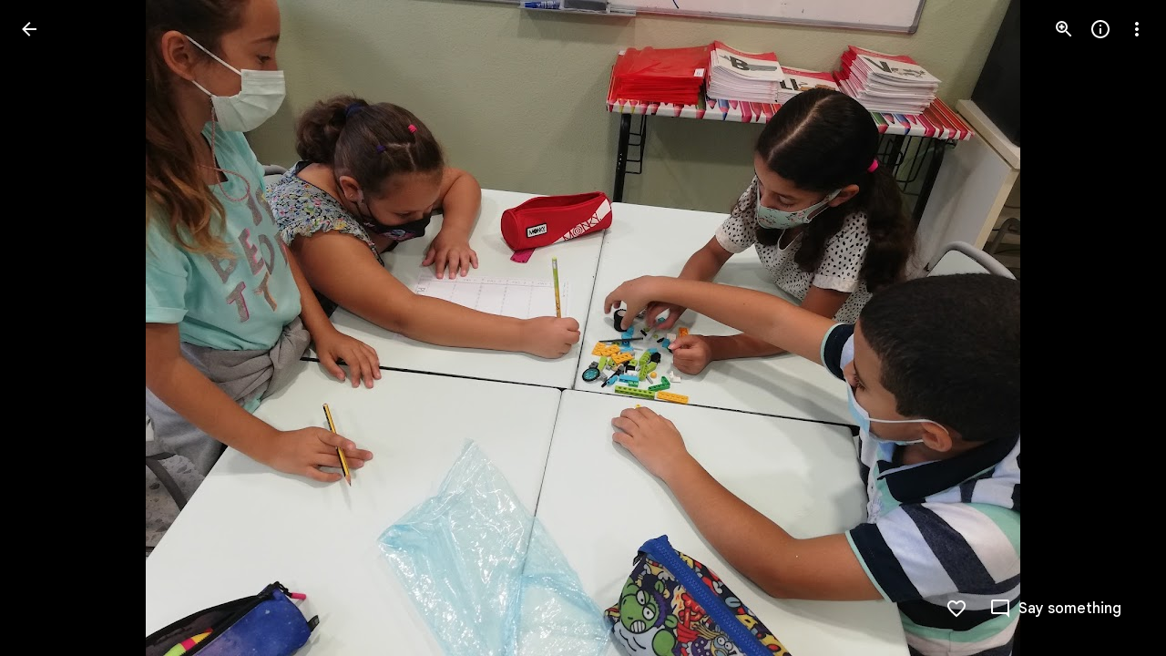

--- FILE ---
content_type: text/javascript; charset=UTF-8
request_url: https://photos.google.com/_/scs/social-static/_/js/k=boq.PhotosUi.en_US.XW1H77_gqfo.2019.O/ck=boq.PhotosUi.0fGtBVNaI04.L.B1.O/am=AAAAiTWIGZjNWvznAgCCjO87LqB_PC2UDTQZXjB8sxE/d=1/exm=A7fCU,Ahp3ie,B7iQrb,BTP52d,BVgquf,DgRu0d,E2VjNc,EAvPLb,EFQ78c,IXJ14b,IZT63,Ihy5De,IoAGb,JNoxi,KUM7Z,Kl6Zic,L1AAkb,LEikZe,Lcfkne,LuJzrb,LvGhrf,MI6k7c,MpJwZc,NwH0H,O1Gjze,O6y8ed,OTA3Ae,PrPYRd,QIhFr,RMhBfe,RqjULd,RyvaUb,SdcwHb,SpsfSb,UBtLbd,UUJqVe,Uas9Hd,Ulmmrd,V3dDOb,WO9ee,Wp0seb,XGBxGe,XVMNvd,XqvODd,YYmHzb,Z15FGf,ZDZcre,ZXXYt,Zjf9Mc,ZwDk9d,_b,_tp,aW3pY,ag510,byfTOb,ctK1vf,e5qFLc,ebZ3mb,fBsFbd,gI0Uxb,gJzDyc,gychg,hKSk3e,hc6Ubd,hdW3jf,iH3IVc,ig9vTc,j85GYd,kjKdXe,l5KCsc,lXKNFb,lYp0Je,lazG7b,lfpdyf,lsjVmc,lwddkf,m9oV,mI3LFb,mSX26d,mdR7q,mzzZzc,n73qwf,nbAYS,o3R5Zb,opk1D,p0FwGc,p3hmRc,p9Imqf,pNBFbe,pjICDe,pw70Gc,qTnoBf,rCcCxc,rgKQFc,suMGRe,w9hDv,ws9Tlc,xKVq6d,xQtZb,xRgLuc,xUdipf,zbML3c,zeQjRb,zr1jrb/excm=_b,_tp,sharedphoto/ed=1/br=1/wt=2/ujg=1/rs=AGLTcCONl53ABZR0Me6NMruLBd6z-U82YA/ee=EVNhjf:pw70Gc;EmZ2Bf:zr1jrb;F2qVr:YClzRc;JsbNhc:Xd8iUd;K5nYTd:ZDZcre;LBgRLc:SdcwHb;Me32dd:MEeYgc;MvK0qf:ACRZh;NJ1rfe:qTnoBf;NPKaK:SdcwHb;NSEoX:lazG7b;O8Cmgf:XOYapd;Pjplud:EEDORb;QGR0gd:Mlhmy;SNUn3:ZwDk9d;ScI3Yc:e7Hzgb;Uvc8o:VDovNc;YIZmRd:A1yn5d;Zk62nb:E1UXVb;a56pNe:JEfCwb;cEt90b:ws9Tlc;dIoSBb:SpsfSb;dowIGb:ebZ3mb;eBAeSb:zbML3c;gty1Xc:suMGRe;iFQyKf:QIhFr;lOO0Vd:OTA3Ae;oGtAuc:sOXFj;pXdRYb:p0FwGc;qQEoOc:KUM7Z;qafBPd:yDVVkb;qddgKe:xQtZb;wR5FRb:rgKQFc;xqZiqf:wmnU7d;yxTchf:KUM7Z;zxnPse:GkRiKb/dti=1/m=Orf1G?wli=PhotosUi.43SuxG2GMTw.createPhotosEditorPrimaryModuleNoSimd.O%3A%3BPhotosUi.vtYGBQZ6YJA.createPhotosEditorPrimaryModuleSimd.O%3A%3BPhotosUi.KSGN4KjGpII.skottieWasm.O%3A%3BPhotosUi.8TXrIolqBoU.twixWasm.O%3A%3B
body_size: 1191
content:
"use strict";this.default_PhotosUi=this.default_PhotosUi||{};(function(_){var window=this;
try{
_.n("Orf1G");
var RGb=function(a){const b=_.vg();return(b==null?void 0:b.span)===void 0?()=>{}:QGb(b.span.oB,b.span,a)},SGb=function(a){_.Tja(a,_.bGa)},TGb=function(a){var b;if((b=_.vg())==null)a=void 0;else if((b=b.span)==null)a=void 0;else a:{for(;b;b=b.parent){let c;const d=(c=_.Dwa(b))==null?void 0:c.get(a);if(d!=null){a=d;break a}}a=void 0}return a},UGb=function(){let a,b;return(a=_.vg())==null?void 0:(b=a.span)==null?void 0:b.oB.Ea},VGb=function(){var a;(a=_.vg())==null?a=void 0:(a=a.span)==null?a=void 0:
(a=a.oB,a=_.Cwa(a,a.nB));return a},WGb=function(){let a;return((a=_.vg())==null?void 0:a.IAb)!==void 0},XGb=function(a){_.Xja.add(a);for(const d of _.Hwa){var b=d,c=a();b.ha===void 0?b.ha=c:b.ha instanceof _.Bwa?b.ha=(new _.xg(new Map(b.ha.ha))).eD(c):b.ha instanceof _.xg&&(b.ha=b.ha.eD(c))}},YGb=function(){},$Gb=function(a){const b=TGb(a);return b!==void 0?(TGb(a===_.OGb?_.PGb:_.OGb),b):new ZGb},QGb=function(a,b,c){var d=void 0;const e=++a.Da,f=_.Cwa(a,0);d instanceof _.xg&&(d=_.Yja(d));let g=void 0,
k=!1;d={id:e,snapshot:()=>({id:e,parentId:b.id,name:c,nB:f,nl:g,VV:!1,marker:!1}),end:(l=!0)=>{k||(g=_.Cwa(a,f),k=l)}};a.ua.push(d);return d.end},aHb=function(){var a=new _.cka;return _.Ri(a,3,2)},bHb=function(a,b){return _.Ji(a,1,b)},cHb=function(a,b){return _.B(a,_.Cj,2,b)},dHb=function(a,b){return _.Kh(a,3,_.Mc(b))},eHb=class extends _.v{constructor(a){super(a)}getDuration(){return _.z(this,_.Cj,2)}getStatus(){return _.ri(this,4)}},fHb=function(a){var b=new eHb;return _.Ri(b,4,a)},gHb=_.qfa(_.eFb),
hHb=function(a,b){a.e7=(gHb(b)?()=>b:b)(a.e7)},iHb=void 0,ZGb=class{constructor(){this.e7=this.status=this.kA=void 0}get done(){return this.status!==void 0}start(a,b){this.kA=a;this.cancel=b;this.ha=RGb((0,_.wg)`U9ylRc${a.getId(_.lE)}OWXEXe`);_.NGb.add(this);let c;(c=iHb)==null||c.Hra()}end(a,b){this.status=a;this.ha&&this.ha();b!==void 0&&hHb(this,b);_.NGb.delete(this);let c;(c=iHb)==null||c.nga()}},kHb=function(a,b,c,d,e,f){let g;d=d!=null?d:(g=UGb())==null?void 0:g.toString();b=bHb(fHb(6),b.getId(_.lE));
c=_.Ri(b,5,c);d&&(dHb(c,d),e&&cHb(c,e));jHb(a,c,f)},lHb=function(a){a=$Gb(a.ha);return a.kA!==void 0&&!a.done&&!1},jHb=function(a,b,c){let d,e,f;var g=a.ma,k=new _.fFb;b=_.B(k,eHb,15,b);_.aFb(g,b,a.mJ,(f=(d=a.configuration)==null?void 0:(e=d.WDb)==null?void 0:e.call(d,c))!=null?f:c)},mHb=function(a){if(_.Wja())return a=$Gb(a.ha),(a==null?0:a.done)?void 0:a==null?void 0:a.kA},nHb=class{constructor(a){this.ha=_.OGb;this.ma=a;this.configuration=void 0;this.mJ=_.Fg(aHb());XGb(()=>new _.Bwa(new Map([[this.ha,
new ZGb]])))}start(a){if(_.Wja()){var b=$Gb(this.ha);if(b.kA!==void 0){var c;(c=iHb)==null||c.EIa(a,6);kHb(this,a,1);SGb((0,_.wg)`U9ylRc${a.getId(_.lE)}r6llnf`);YGb(`Attempting to start ${a.getId(_.lE)}; CUI ${b.kA.getId(_.lE)} already started`)}c=_.fDa(d=>{this.end(3,a,d)});b.start(a,c)}else(b=iHb)==null||b.EIa(a,5),kHb(this,a,WGb()?2:5),_.da(Error("Pd`"+(WGb()?"Context dropped":"No active trace")+"`"+a.getId(_.lE)))}async end(a=1,b,c){var d=(0,_.y)(),e=d();d(1);try{if(_.Wja()){var f=$Gb(this.ha);
if((f==null?void 0:f.kA)!==void 0&&!(Array.isArray(b)&&b.indexOf(f.kA)<0))if(b=f.kA,a===1&&lHb(this)&&$Gb(this.ha),f.done)f.status===6||a===3||f.status===2&&a===2||(f.status=6,kHb(this,b,4),SGb((0,_.wg)`U9ylRc${b.getId(_.lE)}eb1npc`),YGb(`CUI ${b.getId(_.lE)} already ended`));else{f.end(a,c);var g=cHb(dHb(bHb(fHb(f.status),b.getId(_.lE)),UGb().toString()),_.LGb(VGb()));jHb(this,g,f.e7)}}else{let k;k=Array.isArray(b)?Error("Qd`"+b.map(l=>l.getId(_.lE)).join(",")):Error("Rd");_.da(k)}}finally{e()}}isActive(...a){const b=
mHb(this);return b!==void 0&&a.indexOf(b)>=0}},oHb=class extends nHb{constructor(a){super(a);_.KGb((b,c)=>{for(const e of c.values()){const f=e.get(this.ha);let g;if(((g=f)==null?0:g.kA)&&!f.done){_.NGb.delete(f);const k=f.kA;c=b.id.toString();var d=Number.POSITIVE_INFINITY;let l=Number.NEGATIVE_INFINITY;for(const m of b.Aw){d=Math.min(d,m.nB);let p;l=Math.max(l,m.nB+((p=m.nl)!=null?p:0))}d=_.LGb(l-d);kHb(this,k,7,c,d,f.e7)}}})}start(a){super.start(a)}async end(a=1,b,c){return super.end(a,b,c)}};_.Lq(_.Ldb,class extends _.Qq{constructor(a){super();_.Eg().z2&&(this.ha=new oHb(a.service.F_.ha))}static Ha(){return{service:{F_:_.cFb}}}start(a){let b;(b=this.ha)==null||b.start(a)}async end(a=1,b,c){let d,e;return(e=(d=this.ha)==null?void 0:d.end(a,b,c))!=null?e:Promise.resolve()}ma(){let a;return(a=this.ha)==null?void 0:mHb(a)}isActive(...a){let b,c;return(c=(b=this.ha)==null?void 0:b.isActive(...a))!=null?c:!1}});
_.r();
}catch(e){_._DumpException(e)}
}).call(this,this.default_PhotosUi);
// Google Inc.


--- FILE ---
content_type: text/javascript; charset=UTF-8
request_url: https://photos.google.com/_/scs/social-static/_/js/k=boq.PhotosUi.en_US.XW1H77_gqfo.2019.O/ck=boq.PhotosUi.0fGtBVNaI04.L.B1.O/am=AAAAiTWIGZjNWvznAgCCjO87LqB_PC2UDTQZXjB8sxE/d=1/exm=A7fCU,Ahp3ie,B7iQrb,BTP52d,BVgquf,DgRu0d,E2VjNc,EAvPLb,EFQ78c,EKHvcb,EcW08c,IXJ14b,IZT63,Ihy5De,IoAGb,JNoxi,KUM7Z,Kl6Zic,L1AAkb,LEikZe,Lcfkne,LhnIsc,LuJzrb,LvGhrf,MI6k7c,MpJwZc,NCfd3d,NwH0H,O1Gjze,O626Fe,O6y8ed,OTA3Ae,Orf1G,P6sQOc,PIVayb,PrPYRd,QIhFr,RMhBfe,RqjULd,RyvaUb,SdcwHb,Sdj2rb,SpsfSb,UBtLbd,UUJqVe,Uas9Hd,Ulmmrd,V3dDOb,WO9ee,Wp0seb,XGBxGe,XVMNvd,XqvODd,YYmHzb,Z15FGf,ZDZcre,ZXXYt,ZgphV,Zjf9Mc,ZvHseb,ZwDk9d,_b,_tp,aW3pY,ag510,b7RkI,baFRdd,bbreQc,byfTOb,c08wCc,cRSdI,ctK1vf,e5qFLc,eT0are,ebZ3mb,fBsFbd,gI0Uxb,gJzDyc,gychg,hKSk3e,hc6Ubd,hdW3jf,iH3IVc,iV3GJd,ig9vTc,j85GYd,jmpo2c,k0FtEb,kjKdXe,l5KCsc,lWpni,lXKNFb,lYp0Je,lZSgPb,lazG7b,lfpdyf,lsjVmc,lwddkf,m9oV,mI3LFb,mSX26d,mdR7q,mzzZzc,n73qwf,nbAYS,nes28b,o3R5Zb,odxaDd,opk1D,p0FwGc,p3hmRc,p9Imqf,pNBFbe,pjICDe,pw70Gc,q0xTif,qTnoBf,qUYJve,rCcCxc,rgKQFc,rvSjKc,sOXFj,saA6te,suMGRe,w9hDv,ws9Tlc,xKVq6d,xQtZb,xRgLuc,xUdipf,zDvDaf,zbML3c,zeQjRb,zr1jrb/excm=_b,_tp,sharedphoto/ed=1/br=1/wt=2/ujg=1/rs=AGLTcCONl53ABZR0Me6NMruLBd6z-U82YA/ee=EVNhjf:pw70Gc;EmZ2Bf:zr1jrb;F2qVr:YClzRc;JsbNhc:Xd8iUd;K5nYTd:ZDZcre;LBgRLc:SdcwHb;Me32dd:MEeYgc;MvK0qf:ACRZh;NJ1rfe:qTnoBf;NPKaK:SdcwHb;NSEoX:lazG7b;O8Cmgf:XOYapd;Pjplud:EEDORb;QGR0gd:Mlhmy;SNUn3:ZwDk9d;ScI3Yc:e7Hzgb;Uvc8o:VDovNc;YIZmRd:A1yn5d;Zk62nb:E1UXVb;a56pNe:JEfCwb;cEt90b:ws9Tlc;dIoSBb:SpsfSb;dowIGb:ebZ3mb;eBAeSb:zbML3c;gty1Xc:suMGRe;iFQyKf:QIhFr;lOO0Vd:OTA3Ae;oGtAuc:sOXFj;pXdRYb:p0FwGc;qQEoOc:KUM7Z;qafBPd:yDVVkb;qddgKe:xQtZb;wR5FRb:rgKQFc;xqZiqf:wmnU7d;yxTchf:KUM7Z;zxnPse:GkRiKb/dti=1/m=Wt6vjf,hhhU8,FCpbqb,WhJNk?wli=PhotosUi.43SuxG2GMTw.createPhotosEditorPrimaryModuleNoSimd.O%3A%3BPhotosUi.vtYGBQZ6YJA.createPhotosEditorPrimaryModuleSimd.O%3A%3BPhotosUi.KSGN4KjGpII.skottieWasm.O%3A%3BPhotosUi.8TXrIolqBoU.twixWasm.O%3A%3B
body_size: 854
content:
"use strict";this.default_PhotosUi=this.default_PhotosUi||{};(function(_){var window=this;
try{
_.n("Wt6vjf");
var LHb=class extends _.v{constructor(a){super(a,0,LHb.Ge)}getValue(){return _.yi(this,1,_.sc)}setValue(a){return _.Hi(this,1,a,_.sc)}clearValue(){return _.Sh(this,1,_.sc)}};LHb.Ge="f.bo";var MHb,NHb,OHb,PHb,QHb;MHb=function(a){a.t9&&(window.clearTimeout(a.t9),a.t9=0)};NHb=function(a){const b=_.BDb.get(window.location.protocol=="https:"?"SAPISID":"APISID","");a.Y6=a.I3!==""&&b==="";a.dia=a.I3!=b;a.I3=b};OHb=function(a){if(a.Uea||a.dW)MHb(a),a.t9=window.setTimeout((0,_.pe)(a.ma,a),Math.max(3,a.Q3)*1E3)};PHb=function(a){const b=new _.Vn(a.gva);a.Gaa!=null&&_.ho(b,"authuser",a.Gaa);return b};QHb=function(a){a.Y6||(a.dW=!0,a.Q3=Math.min((a.Q3||3)*2,60),OHb(a))};
_.RHb=class extends _.Ve{ud(){this.Uea=!1;MHb(this);super.ud()}ma(){NHb(this);if(this.dW)return this.ha(),!1;if(!this.dia)return OHb(this),!0;this.dispatchEvent("m");if(!this.fW)return OHb(this),!0;this.Y6?(this.dispatchEvent("o"),OHb(this)):this.ha();return!1}ha(){this.dW=!0;const a=PHb(this);let b="rt=r&f_uid="+_.Fe(this.fW);_.rl(a,(0,_.pe)(this.ka,this),"POST",b)}ka(a){a=a.target;NHb(this);if(a.isSuccess()){this.Q3=0;if(this.Y6)this.dW=!1,this.dispatchEvent("o");else if(this.dia)this.dispatchEvent("p");
else{try{var b=a.Bk();const d=JSON.parse(b.substring(b.indexOf("\n")));var c=(new LHb(d[0])).getValue()}catch(d){_.tf(d);this.dispatchEvent("q");QHb(this);return}this.dW=!1;c?this.dispatchEvent("n"):this.dispatchEvent("o")}OHb(this)}else{if(a.getStatus()!=0){b="";try{b=a.Bk()}catch(d){}c=a.getStatus()<500;a=Error("Td`"+a.getStatus()+"`"+PHb(this).toString()+"`"+String(a.Fa)+"`"+b);c&&_.tf(a);this.dispatchEvent("q")}QHb(this)}}};_.h=_.RHb.prototype;_.h.Q3=0;_.h.t9=0;_.h.I3=null;_.h.Y6=!1;_.h.dia=!1;
_.h.Gaa=null;_.h.gva="/_/idv/";_.h.fW="";_.h.Uea=!1;_.h.dW=!1;_.Sd(_.yxa,_.RHb);_.jb().Tq(function(a){const b=new _.RHb;_.kn(a,_.yxa,b);if(_.vl()){a=_.wl();var c=_.nf("WZsZ1e").string(null);b.fW=a;c!==void 0&&(b.I3=c);a=_.go();_.zb(a,"/")||(a="/"+a);b.gva=a+"/idv/";(a=_.ul())&&_.nf("gGcLoe").bool(!1)&&(b.Gaa=a);b.Uea=!0;b.ma()}});
_.r();
_.n("hhhU8");
var SDb;new _.hh(a=>{SDb=a});_.RAb();_.gf(()=>{SDb()});

_.r();
_.n("FCpbqb");
_.jb().Tq(function(a){_.hf(_.lxa,a)});
_.r();
_.n("WhJNk");
var CDb=function(){var a=_.BDb;if(!_.ca.navigator.cookieEnabled)return!1;if(!a.isEmpty())return!0;a.set("TESTCOOKIESENABLED","1",{Lfa:60});if(a.get("TESTCOOKIESENABLED")!=="1")return!1;a.remove("TESTCOOKIESENABLED");return!0},DDb=new Date(1262304E6),EDb=new Date(12779424E5),FDb=new Date(129384E7),GDb=function(a,b){b?a.push(Math.round((b-DDb.getTime())/6E4)):a.push(null)},HDb=function(a,b,c){a.push(b.getTimezoneOffset()/15+56);a:{var d=b.getTimezoneOffset();const e=c.getTimezoneOffset();if(d!=e)for(b=
b.getTime()/6E4,c=c.getTime()/6E4;b<=c;){const f=(b>>1)+(c>>1),g=f*6E4,k=(new Date(g+3E4)).getTimezoneOffset();if((new Date(g-3E4)).getTimezoneOffset()!=k){d=g;break a}if(k==d)b=f+1;else if(k==e)c=f-1;else break}d=null}GDb(a,d)};var IDb=class extends _.Qq{static Ha(){return{service:{window:_.Nr}}}constructor(a){super();this.ha=a.service.window;if(!_.af(_.nf("xn5OId"),!1)&&CDb()&&_.BDb.get("OTZ")===void 0){a=_.BDb;var b=a.set;var c=[];const d=new Date;GDb(c,d.getTime());c.push(d.getTimezoneOffset()/15+56);HDb(c,DDb,EDb);HDb(c,EDb,FDb);c=c.join("_");b.call(a,"OTZ",c,{Lfa:2592E3,path:"/",domain:void 0,dMa:this.ha.get().location.protocol==="https:"})}}};_.Lq(_.lxa,IDb);
_.r();
}catch(e){_._DumpException(e)}
}).call(this,this.default_PhotosUi);
// Google Inc.


--- FILE ---
content_type: text/javascript; charset=UTF-8
request_url: https://photos.google.com/_/scs/social-static/_/js/k=boq.PhotosUi.en_US.XW1H77_gqfo.2019.O/ck=boq.PhotosUi.0fGtBVNaI04.L.B1.O/am=AAAAiTWIGZjNWvznAgCCjO87LqB_PC2UDTQZXjB8sxE/d=1/exm=A7fCU,B7iQrb,BVgquf,E2VjNc,EAvPLb,EFQ78c,IXJ14b,IZT63,Ihy5De,IoAGb,JNoxi,KUM7Z,Kl6Zic,L1AAkb,LEikZe,Lcfkne,LuJzrb,MI6k7c,MpJwZc,NwH0H,O1Gjze,O6y8ed,OTA3Ae,PrPYRd,QIhFr,RMhBfe,RyvaUb,SdcwHb,SpsfSb,UBtLbd,UUJqVe,Uas9Hd,Ulmmrd,V3dDOb,WO9ee,Wp0seb,XVMNvd,XqvODd,YYmHzb,Z15FGf,ZDZcre,ZXXYt,ZwDk9d,_b,_tp,aW3pY,ag510,byfTOb,e5qFLc,ebZ3mb,gJzDyc,gychg,hKSk3e,hc6Ubd,hdW3jf,iH3IVc,ig9vTc,j85GYd,kjKdXe,l5KCsc,lXKNFb,lazG7b,lfpdyf,lsjVmc,lwddkf,m9oV,mI3LFb,mSX26d,mdR7q,mzzZzc,n73qwf,nbAYS,p0FwGc,p3hmRc,p9Imqf,pNBFbe,pjICDe,pw70Gc,qTnoBf,rCcCxc,rgKQFc,suMGRe,w9hDv,ws9Tlc,xKVq6d,xQtZb,xUdipf,zbML3c,zeQjRb,zr1jrb/excm=_b,_tp,sharedphoto/ed=1/br=1/wt=2/ujg=1/rs=AGLTcCONl53ABZR0Me6NMruLBd6z-U82YA/ee=EVNhjf:pw70Gc;EmZ2Bf:zr1jrb;F2qVr:YClzRc;JsbNhc:Xd8iUd;K5nYTd:ZDZcre;LBgRLc:SdcwHb;Me32dd:MEeYgc;MvK0qf:ACRZh;NJ1rfe:qTnoBf;NPKaK:SdcwHb;NSEoX:lazG7b;O8Cmgf:XOYapd;Pjplud:EEDORb;QGR0gd:Mlhmy;SNUn3:ZwDk9d;ScI3Yc:e7Hzgb;Uvc8o:VDovNc;YIZmRd:A1yn5d;Zk62nb:E1UXVb;a56pNe:JEfCwb;cEt90b:ws9Tlc;dIoSBb:SpsfSb;dowIGb:ebZ3mb;eBAeSb:zbML3c;gty1Xc:suMGRe;iFQyKf:QIhFr;lOO0Vd:OTA3Ae;oGtAuc:sOXFj;pXdRYb:p0FwGc;qQEoOc:KUM7Z;qafBPd:yDVVkb;qddgKe:xQtZb;wR5FRb:rgKQFc;xqZiqf:wmnU7d;yxTchf:KUM7Z;zxnPse:GkRiKb/dti=1/m=DgRu0d,Zjf9Mc,xRgLuc,ctK1vf,lYp0Je,gI0Uxb?wli=PhotosUi.43SuxG2GMTw.createPhotosEditorPrimaryModuleNoSimd.O%3A%3BPhotosUi.vtYGBQZ6YJA.createPhotosEditorPrimaryModuleSimd.O%3A%3BPhotosUi.KSGN4KjGpII.skottieWasm.O%3A%3BPhotosUi.8TXrIolqBoU.twixWasm.O%3A%3B
body_size: 213077
content:
"use strict";_F_installCss(".zyTWof-Ng57nc{display:none;position:fixed;inset:auto 0 0;align-items:center;justify-content:center;box-sizing:border-box;z-index:var(--gm3-snackbar-z-index,8);margin:8px;pointer-events:none;-webkit-tap-highlight-color:rgba(0,0,0,0)}.zyTWof-Ng57nc[popover]{background:none;border:none;overflow:visible;padding:0}.zyTWof-Ng57nc-OWXEXe-M1Soyc{justify-content:flex-start}.zyTWof-Ng57nc-OWXEXe-uGFO6d,.zyTWof-Ng57nc-OWXEXe-FNFY6c,.zyTWof-Ng57nc-OWXEXe-FnSee{display:flex}.zyTWof-Ng57nc-OWXEXe-FNFY6c .zyTWof-gIZMF,.zyTWof-Ng57nc-OWXEXe-FNFY6c .zyTWof-M6tBBc{visibility:visible}.zyTWof-Ng57nc-OWXEXe-FNFY6c .zyTWof-YAxtVc{transform:scale(1);opacity:1;pointer-events:auto;transition:opacity .15s 0ms cubic-bezier(0,0,.2,1),transform .15s 0ms cubic-bezier(0,0,.2,1)}.zyTWof-Ng57nc-OWXEXe-FnSee .zyTWof-YAxtVc{transform:scale(1);transition:opacity 75ms 0ms cubic-bezier(.4,0,1,1)}.zyTWof-YAxtVc{background-color:var(--gm3-snackbar-container-color,var(--gm3-sys-color-inverse-surface,#303030));min-width:344px;max-width:672px;padding-inline:0 8px;display:flex;align-items:center;justify-content:flex-start;box-sizing:border-box;transform:scale(.8);opacity:0;border-start-start-radius:var(--gm3-snackbar-container-shape-start-start,4px);border-start-end-radius:var(--gm3-snackbar-container-shape-start-end,4px);border-end-end-radius:var(--gm3-snackbar-container-shape-end-end,4px);border-end-start-radius:var(--gm3-snackbar-container-shape-end-start,4px);--yXuigc:var(--gm3-snackbar-container-elevation,3);--Fe5l0b:var(--gm3-snackbar-container-shadow-color,var(--gm3-sys-color-shadow,#000))}@media (max-width:344px),(max-width:480px){.zyTWof-YAxtVc{min-width:100%}}.zyTWof-YAxtVc::before{position:absolute;box-sizing:border-box;width:100%;height:100%;top:0;left:0;border:1px solid transparent;border-radius:inherit;content:\"\";pointer-events:none}.zyTWof-RMXhq{flex:auto;display:grid;grid-template:\"icon label actions\" auto/auto 1fr auto}.zyTWof-Ng57nc-OWXEXe-eu7FSc .zyTWof-RMXhq{grid-template:\"icon label\" auto \"actions actions\" auto/auto 1fr}.zyTWof-mXfiHf-Rtc0Jf{grid-area:icon;align-self:start;padding:12px;-webkit-padding-end:0;padding-inline-end:0;display:flex}.zyTWof-mXfiHf-Rtc0Jf :is(i,img,svg){color:var(--gm3-snackbar-icon-color,var(--gm3-sys-color-inverse-on-surface,#f2f2f2));font-size:var(--gm3-snackbar-icon-size,24px);inline-size:var(--gm3-snackbar-icon-size,24px);block-size:var(--gm3-snackbar-icon-size,24px)}.zyTWof-gIZMF{grid-area:label;color:var(--gm3-snackbar-supporting-text-color,var(--gm3-sys-color-inverse-on-surface,#f2f2f2));letter-spacing:var(--gm3-snackbar-supporting-text-tracking,0);font-size:var(--gm3-snackbar-supporting-text-size,.875rem);font-family:var(--gm3-snackbar-supporting-text-font,\"Google Sans Flex\",\"Google Sans Text\",\"Google Sans\",Roboto,Arial,sans-serif);font-weight:var(--gm3-snackbar-supporting-text-weight,400);line-height:var(--gm3-snackbar-supporting-text-line-height,1.25rem);font-variation-settings:var(--gm3-snackbar-supporting-text-font-variation-settings,initial);padding-top:14px;padding-bottom:14px;padding-inline:16px 8px;margin:0;width:100%;flex-grow:1;box-sizing:border-box;visibility:hidden}.zyTWof-Ng57nc-OWXEXe-eu7FSc .zyTWof-gIZMF{padding-bottom:8px;padding-inline:16px 8px}.zyTWof-mXfiHf-Rtc0Jf+.zyTWof-gIZMF{-webkit-padding-start:8px;padding-inline-start:8px}.zyTWof-M6tBBc{grid-area:actions;display:flex;flex-shrink:0;align-items:center;box-sizing:border-box;visibility:hidden}.zyTWof-Ng57nc-OWXEXe-eu7FSc .zyTWof-M6tBBc{justify-self:end;margin-bottom:4px}.zyTWof-IkaYrd+.zyTWof-TolmDb{margin-inline:8px 0}.zyTWof-IkaYrd{--gm3-button-text-focus-label-text-color:var(--gm3-snackbar-action-focus-label-text-color,var(--gm3-sys-color-inverse-primary,#a8c7fa));--gm3-button-text-hover-label-text-color:var(--gm3-snackbar-action-hover-label-text-color,var(--gm3-sys-color-inverse-primary,#a8c7fa));--gm3-button-text-hover-state-layer-color:var(--gm3-snackbar-action-hover-state-layer-color,var(--gm3-sys-color-inverse-primary,#a8c7fa));--gm3-button-text-hover-state-layer-opacity:var(--gm3-snackbar-action-hover-state-layer-opacity,0.08);--gm3-button-text-label-text-color:var(--gm3-snackbar-action-label-text-color,var(--gm3-sys-color-inverse-primary,#a8c7fa));--gm3-button-text-label-text-font:var(--gm3-snackbar-action-label-text-font,\"Google Sans Flex\",\"Google Sans Text\",\"Google Sans\",Roboto,Arial,sans-serif);--gm3-button-text-label-text-font-variation-settings:var(--gm3-snackbar-action-label-text-font-variation-settings,initial);--gm3-button-text-label-text-size:var(--gm3-snackbar-action-label-text-size,0.875rem);--gm3-button-text-label-text-tracking:var(--gm3-snackbar-action-label-text-tracking,0rem);--gm3-button-text-label-text-weight:var(--gm3-snackbar-action-label-text-weight,500);--gm3-button-text-pressed-label-text-color:var(--gm3-snackbar-action-pressed-label-text-color,var(--gm3-sys-color-inverse-primary,#a8c7fa));--gm3-button-text-pressed-state-layer-color:var(--gm3-snackbar-action-pressed-state-layer-color,var(--gm3-sys-color-inverse-primary,#a8c7fa));--gm3-button-text-pressed-state-layer-opacity:var(--gm3-snackbar-action-pressed-state-layer-opacity,0.1)}.zyTWof-TolmDb{--gm3-icon-button-standard-icon-size:var(--gm3-snackbar-icon-size,24px);--gm3-icon-button-standard-unselected-icon-color:var(--gm3-snackbar-icon-color,var(--gm3-sys-color-inverse-on-surface,#f2f2f2));--gm3-icon-button-standard-unselected-hover-icon-color:var(--gm3-snackbar-icon-hover-icon-color,var(--gm3-sys-color-inverse-on-surface,#f2f2f2));--gm3-icon-button-standard-unselected-hover-state-layer-color:var(--gm3-snackbar-icon-hover-state-layer-color,var(--gm3-sys-color-inverse-on-surface,#f2f2f2));--gm3-icon-button-standard-unselected-hover-state-layer-opacity:var(--gm3-snackbar-icon-hover-state-layer-opacity,0.08);--gm3-icon-button-standard-unselected-focus-icon-color:var(--gm3-snackbar-icon-focus-icon-color,var(--gm3-sys-color-inverse-on-surface,#f2f2f2));--gm3-icon-button-standard-unselected-pressed-icon-color:var(--gm3-snackbar-icon-pressed-icon-color,var(--gm3-sys-color-inverse-on-surface,#f2f2f2));--gm3-icon-button-standard-unselected-pressed-state-layer-opacity:var(--gm3-snackbar-icon-pressed-state-layer-opacity,0.1);--gm3-icon-button-standard-container-height:36px;--gm3-icon-button-standard-container-width:36px}.OanAid{z-index:8000;--gm3-snackbar-action-focus-label-text-color:var(--gm3-sys-color-inverse-primary,#a8c7fa);--gm3-snackbar-action-hover-label-text-color:var(--gm3-sys-color-inverse-primary,#a8c7fa);--gm3-snackbar-action-hover-state-layer-color:var(--gm3-sys-color-inverse-primary,#a8c7fa);--gm3-snackbar-action-hover-state-layer-opacity:0.08;--gm3-snackbar-action-label-text-color:var(--gm3-sys-color-inverse-primary,#a8c7fa);--gm3-snackbar-action-label-text-font:Google Sans Text,Google Sans,Roboto,Arial,sans-serif;--gm3-snackbar-action-label-text-size:0.875rem;--gm3-snackbar-action-label-text-tracking:0rem;--gm3-snackbar-action-label-text-weight:500;--gm3-snackbar-action-pressed-label-text-color:var(--gm3-sys-color-inverse-primary,#a8c7fa);--gm3-snackbar-action-pressed-state-layer-color:var(--gm3-sys-color-inverse-primary,#a8c7fa);--gm3-snackbar-action-pressed-state-layer-opacity:0.12;--gm3-snackbar-container-color:var(--gm3-sys-color-inverse-surface,#303030);--gm3-snackbar-container-shadow-color:var(--gm3-sys-color-shadow,#000);--gm3-snackbar-icon-color:var(--gm3-sys-color-inverse-on-surface,#f2f2f2);--gm3-snackbar-icon-focus-icon-color:var(--gm3-sys-color-inverse-on-surface,#f2f2f2);--gm3-snackbar-icon-hover-icon-color:var(--gm3-sys-color-inverse-on-surface,#f2f2f2);--gm3-snackbar-icon-hover-state-layer-color:var(--gm3-sys-color-inverse-on-surface,#f2f2f2);--gm3-snackbar-icon-hover-state-layer-opacity:0.08;--gm3-snackbar-icon-pressed-icon-color:var(--gm3-sys-color-inverse-on-surface,#f2f2f2);--gm3-snackbar-supporting-text-color:var(--gm3-sys-color-inverse-on-surface,#f2f2f2);--gm3-snackbar-supporting-text-font:Google Sans Text,Google Sans,Roboto,Arial,sans-serif;--gm3-snackbar-supporting-text-line-height:1.25rem;--gm3-snackbar-supporting-text-size:0.875rem;--gm3-snackbar-supporting-text-tracking:0rem;--gm3-snackbar-supporting-text-weight:400}.z4GEEe{--gm3-snackbar-action-focus-label-text-color:var(--gm3-sys-color-inverse-primary,#a8c7fa);--gm3-snackbar-action-hover-label-text-color:var(--gm3-sys-color-inverse-primary,#a8c7fa);--gm3-snackbar-action-hover-state-layer-color:var(--gm3-sys-color-inverse-primary,#a8c7fa);--gm3-snackbar-action-hover-state-layer-opacity:0.08;--gm3-snackbar-action-label-text-color:var(--gm3-sys-color-inverse-primary,#a8c7fa);--gm3-snackbar-action-label-text-font:Google Sans Text,Google Sans,Roboto,Arial,sans-serif;--gm3-snackbar-action-label-text-size:0.875rem;--gm3-snackbar-action-label-text-tracking:0rem;--gm3-snackbar-action-label-text-weight:500;--gm3-snackbar-action-pressed-label-text-color:var(--gm3-sys-color-inverse-primary,#a8c7fa);--gm3-snackbar-action-pressed-state-layer-color:var(--gm3-sys-color-inverse-primary,#a8c7fa);--gm3-snackbar-action-pressed-state-layer-opacity:0.12;--gm3-snackbar-container-color:var(--gm3-sys-color-primary,#0b57d0);--gm3-snackbar-container-shadow-color:var(--gm3-sys-color-shadow,#000);--gm3-snackbar-icon-color:var(--gm3-sys-color-inverse-on-surface,#f2f2f2);--gm3-snackbar-icon-focus-icon-color:var(--gm3-sys-color-inverse-on-surface,#f2f2f2);--gm3-snackbar-icon-hover-icon-color:var(--gm3-sys-color-inverse-on-surface,#f2f2f2);--gm3-snackbar-icon-hover-state-layer-color:var(--gm3-sys-color-inverse-on-surface,#f2f2f2);--gm3-snackbar-icon-hover-state-layer-opacity:0.08;--gm3-snackbar-icon-pressed-icon-color:var(--gm3-sys-color-inverse-on-surface,#f2f2f2);--gm3-snackbar-supporting-text-color:var(--gm3-sys-color-inverse-on-surface,#f2f2f2);--gm3-snackbar-supporting-text-font:Google Sans Text,Google Sans,Roboto,Arial,sans-serif;--gm3-snackbar-supporting-text-line-height:1.25rem;--gm3-snackbar-supporting-text-size:0.875rem;--gm3-snackbar-supporting-text-tracking:0rem;--gm3-snackbar-supporting-text-weight:400}.FGBDmc{border-width:0;box-shadow:0 1px 2px 0 color-mix(in srgb,var(--gm3-sys-color-shadow,#000) 30%,transparent),0 2px 6px 2px color-mix(in srgb,var(--gm3-sys-color-shadow,#000) 15%,transparent);position:absolute;border-radius:20px;width:40px;height:40px;background-color:var(--gm3-sys-color-primary,#0b57d0);color:var(--gm3-sys-color-on-primary,#fff);z-index:9000;line-height:40px;text-align:center;top:-20px;left:-20px}.tgaUp{background-image:var(--pgc-asset-docs-notes)}.WRTjid{background-image:var(--pgc-asset-docs-events)}.VyOq3c{background-image:var(--pgc-asset-docs-other)}.POUi4d{background-image:var(--pgc-asset-docs-recipes)}.pTqS1{background-image:var(--pgc-asset-docs-payment)}.makkZe{background-image:var(--pgc-asset-docs-identity)}.WxJjI{background-image:var(--pgc-asset-docs-receipts)}.WY5Y2b{background-image:var(--pgc-asset-docs-books)}.dehMJb{background-image:var(--pgc-asset-docs-social)}.bUd9he{background-image:var(--pgc-asset-docs-screenshot)}.j7cAqb{background-image:var(--pgc-asset-docs-products)}.lNIW2c{background-image:var(--pgc-asset-docs-business-cards)}.ZCYxmc{background-image:var(--pgc-asset-docs-shipping)}.EDs8k{content:var(--pgc-asset-docs-notes)}.hQjyWe{content:var(--pgc-asset-docs-events)}.nOzPKd{content:var(--pgc-asset-docs-other)}.tRcz5{content:var(--pgc-asset-docs-recipes)}.luA1F{content:var(--pgc-asset-docs-payment)}.WM3ryb{content:var(--pgc-asset-docs-identity)}.KtDlxe{content:var(--pgc-asset-docs-receipts)}.USJW7d{content:var(--pgc-asset-docs-books)}.iW9Ugf{content:var(--pgc-asset-docs-social)}.JkfQnc{content:var(--pgc-asset-docs-screenshot)}.zZ1m2{content:var(--pgc-asset-docs-products)}.MH7Dqe{content:var(--pgc-asset-docs-business-cards)}.gL60b{content:var(--pgc-asset-docs-shipping)}.s1mudb{overflow-x:hidden}.xRg64c{display:flex;flex-wrap:wrap;padding:8px 0;transform:translateZ(0)}.whLJKc{flex:1 0 188px;margin:0 4px 4px 0;position:relative;background-color:var(--gm3-sys-color-surface-container,#f0f4f9)}.whLJKc.rtIMgb{margin:0;position:absolute}.M82Bce .whLJKc{background-color:var(--gm3-sys-color-surface-container,#f0f4f9)}.whLJKc:focus{outline:none}.XKNPOc{background-size:cover;display:block;padding-top:100%;transition:opacity .2s cubic-bezier(.4,0,.2,1);opacity:1}.whLJKc.eLNT1d>.XKNPOc{opacity:.5}.I9Aphf{color:var(--photos-color-on-scrim,#fff);position:absolute;right:4px;top:4px}.tM9Q7d{font-family:Google Sans Text,Google Sans,Roboto,Arial,sans-serif;line-height:1.25rem;font-size:0.875rem;letter-spacing:0em;font-weight:500;background:linear-gradient(to bottom,transparent,color-mix(in srgb,var(--gm3-sys-color-scrim,#000) 38%,transparent));bottom:0;color:var(--photos-color-on-scrim,#fff);height:28px;left:0;opacity:1;overflow:hidden;padding:28px 12px 0;position:absolute;right:0;text-align:center;text-overflow:ellipsis;transition:opacity .2s cubic-bezier(.4,0,.2,1);white-space:nowrap}.tM9Q7d.eLNT1d{opacity:0}.kyXI1d{padding-bottom:100%;position:relative}.MP4Xtf{display:flex;flex-direction:column}.MP4Xtf .jt3Nub{align-items:center;display:flex;flex:1}.jt3Nub.eLNT1d{display:none}.M4V5Vc{background-position:center;background-size:80%}.XkWAb-LmsqOc,.XkWAb-JaavZc{image-rendering:optimizeSpeed;image-rendering:-webkit-optimize-contrast;-ms-interpolation-mode:nearest-neighbor}.XkWAb-LmsqOc{transition:opacity .5s linear}.XkWAb-xzdHvd{transform:translate(-50%,-50%) rotate(90deg) translate(50%,-50%)}.XkWAb-hTN0Jd{transform:translate(-50%,-50%) rotate(180deg) translate(-50%,-50%)}.XkWAb-IZxJAe{transform:translate(-50%,-50%) rotate(270deg) translate(-50%,50%)}.XkWAb-cYRDff img.XkWAb-Iak2Lc{transition:none}.XkWAb-cYRDff img.L6cTce{opacity:0}.XkWAb-CHX6zb{opacity:0;position:absolute;z-index:1002;height:100%;width:100%;background-color:#008000;-webkit-tap-highlight-color:rgba(0,0,0,0)}.XkWAb-pfZwlb{overflow:hidden}.XkWAb-cYRDff{background:transparent!important;position:absolute;overflow:hidden}.XkWAb-LmsqOc,.XkWAb-JaavZc{position:absolute}.XkWAb-pVNTue{position:absolute;z-index:1003;width:1px;height:1px;user-select:none}.XkWAb-RCfa3e{transition:all .5s}.XkWAb-pVNTue.XkWAb-RCfa3e{transition:opacity .5s}.XkWAb-pVNTue .XkWAb-sM5MNb{width:100%;height:100%;border:1px solid #808080;background:#000}.XkWAb-pVNTue .XkWAb-SMWX4b{direction:ltr;width:100%;height:100%;background-repeat:no-repeat;overflow:hidden;position:relative}.XkWAb-pVNTue .XkWAb-SMWX4b .XkWAb-pfZwlb .XkWAb-cYRDff{position:absolute}.XkWAb-pVNTue .XkWAb-xJ5Hz{background:transparent!important;border:1px solid #fff;position:absolute;z-index:1001}.XkWAb-pVNTue .XkWAb-ZdFRdf{position:absolute;background:#000;opacity:.6;z-index:1001}.XkWAb-pVNTue .XkWAb-UH1Jve{width:100%;height:30px;background:#000;border-style:solid;border-color:#808080;border-width:0 1px 1px 1px;position:absolute;transition:height .5s}.XkWAb-eJuzjc,.XkWAb-a4WLyb{color:#fff;cursor:pointer;font-size:13px;height:30px;position:absolute;top:0;text-align:center;transition:height .5s;vertical-align:middle;width:22px}.XkWAb-BtWyge{display:table-cell;width:22px;height:30px;text-align:center;vertical-align:middle}.XkWAb-pVNTue .XkWAb-eJuzjc{right:0}.XkWAb-pVNTue .XkWAb-a4WLyb{left:0}.XkWAb-pVNTue .XkWAb-IlRY5e{height:30px;width:16px;background:#fff!important;cursor:pointer;transition:height .5s}.XkWAb-pVNTue .XkWAb-IE9qgd{left:22px;position:absolute;right:22px;top:0;transition:height .5s}.XkWAb-AHe6Kc{background-image:url(\"[data-uri]\");position:absolute;z-index:1}.kmqzh{position:relative}.kmqzh .snByac{font-feature-settings:\"liga\" 0;font-variant-ligatures:no-contextual;padding-bottom:1px;white-space:pre-wrap;word-wrap:break-word}.kmqzh .tL9Q4c{background-color:var(--gm3-sys-color-surface,#fff);border:none;border-bottom:1px solid transparent;bottom:0;box-sizing:border-box;color:var(--gm3-sys-color-on-surface,#1f1f1f);display:block;font:inherit;font-feature-settings:\"liga\" 0;font-variant-ligatures:no-contextual;height:100%;letter-spacing:inherit;margin:0;outline:none;overflow:hidden;padding:0;position:absolute;resize:none;top:0;transition:.3s cubic-bezier(.4,0,.2,1) all;width:100%}.kmqzh .tL9Q4c::-webkit-input-placeholder{color:var(--gm3-sys-color-outline,#747775)}.kmqzh .tL9Q4c::placeholder{color:var(--gm3-sys-color-outline,#747775)}.kmqzh .tL9Q4c.OkbU2c{left:-3px;width:calc(100% + 10px)}.kmqzh .tL9Q4c:hover{border-bottom:1px solid var(--gm3-sys-color-on-surface,#1f1f1f)}.kmqzh .cXrdqd{bottom:0;display:block;left:0;position:absolute;right:0;width:100%}.kmqzh .cXrdqd::before,.kmqzh .cXrdqd::after{background:var(--gm3-sys-color-primary,#0b57d0);bottom:0;content:\"\";height:2px;position:absolute;width:0}.kmqzh .cXrdqd::before{left:50%}.kmqzh .cXrdqd::after{right:50%}.kmqzh .tL9Q4c:focus~.cXrdqd::before,.kmqzh .tL9Q4c:focus~.cXrdqd::after{width:50%;transition:.3s cubic-bezier(.4,0,.2,1) all}.kmqzh.Jj6Lae .snByac{padding-bottom:2px}.kmqzh.Jj6Lae .tL9Q4c{border-bottom:2px solid var(--gm3-sys-color-error,#b3261e)}.kmqzh.Jj6Lae .cXrdqd::before,.kmqzh.Jj6Lae .cXrdqd::after{background:var(--gm3-sys-color-error,#b3261e)}.kmqzh .sEI5We{display:none;height:0}.kmqzh.Jj6Lae .sEI5We{display:inherit}.kmqzh .RFs5ve{color:var(--gm3-sys-color-error,#b3261e);font-size:.75em;padding-top:.75em}.I7yYbe{--gm3-text-field-filled-active-indicator-color:var(--gm3-sys-color-on-surface-variant,#444746);--gm3-text-field-filled-caret-color:var(--gm3-sys-color-primary,#0b57d0);--gm3-text-field-filled-disabled-active-indicator-color:color-mix(in srgb,var(--gm3-sys-color-on-surface-variant,#444746) 38%,transparent);--gm3-text-field-filled-disabled-input-text-color:rbga(var(--gm3-sys-color-on-surface,#1f1f1f),0.38);--gm3-text-field-filled-disabled-label-text-color:color-mix(in srgb,var(--gm3-sys-color-on-surface-variant,#444746) 38%,transparent);--gm3-text-field-filled-disabled-leading-icon-color:color-mix(in srgb,var(--gm3-sys-color-on-surface-variant,#444746) 38%,transparent);--gm3-text-field-filled-disabled-supporting-text-color:color-mix(in srgb,var(--gm3-sys-color-on-surface-variant,#444746) 38%,transparent);--gm3-text-field-filled-disabled-trailing-icon-color:color-mix(in srgb,var(--gm3-sys-color-on-surface-variant,#444746) 38%,transparent);--gm3-text-field-filled-error-active-indicator-color:var(--gm3-sys-color-error,#b3261e);--gm3-text-field-filled-error-focus-active-indicator-color:var(--gm3-sys-color-error,#b3261e);--gm3-text-field-filled-error-focus-caret-color:var(--gm3-sys-color-error,#b3261e);--gm3-text-field-filled-error-focus-input-text-color:var(--gm3-sys-color-on-surface,#1f1f1f);--gm3-text-field-filled-error-focus-label-text-color:var(--gm3-sys-color-error,#b3261e);--gm3-text-field-filled-error-focus-leading-icon-color:var(--gm3-sys-color-on-surface-variant,#444746);--gm3-text-field-filled-error-focus-supporting-text-color:var(--gm3-sys-color-error,#b3261e);--gm3-text-field-filled-error-focus-trailing-icon-color:var(--gm3-sys-color-error,#b3261e);--gm3-text-field-filled-error-hover-active-indicator-color:var(--gm3-sys-color-error,#b3261e);--gm3-text-field-filled-error-hover-input-text-color:var(--gm3-sys-color-on-surface,#1f1f1f);--gm3-text-field-filled-error-hover-label-text-color:var(--gm3-sys-color-error,#b3261e);--gm3-text-field-filled-error-hover-leading-icon-color:var(--gm3-sys-color-on-surface-variant,#444746);--gm3-text-field-filled-error-hover-state-layer-color:var(--gm3-sys-color-on-surface,#1f1f1f);--gm3-text-field-filled-error-hover-state-layer-opacity:0.08;--gm3-text-field-filled-error-hover-supporting-text-color:var(--gm3-sys-color-error,#b3261e);--gm3-text-field-filled-error-hover-trailing-icon-color:var(--gm3-sys-color-error,#b3261e);--gm3-text-field-filled-error-input-text-color:var(--gm3-sys-color-on-surface,#1f1f1f);--gm3-text-field-filled-error-label-text-color:var(--gm3-sys-color-error,#b3261e);--gm3-text-field-filled-error-leading-icon-color:var(--gm3-sys-color-on-surface-variant,#444746);--gm3-text-field-filled-error-supporting-text-color:var(--gm3-sys-color-error,#b3261e);--gm3-text-field-filled-error-trailing-icon-color:var(--gm3-sys-color-error,#b3261e);--gm3-text-field-filled-focus-active-indicator-color:var(--gm3-sys-color-primary,#0b57d0);--gm3-text-field-filled-focus-input-text-color:var(--gm3-sys-color-on-surface,#1f1f1f);--gm3-text-field-filled-focus-label-text-color:var(--gm3-sys-color-primary,#0b57d0);--gm3-text-field-filled-focus-leading-icon-color:var(--gm3-sys-color-on-surface-variant,#444746);--gm3-text-field-filled-focus-supporting-text-color:var(--gm3-sys-color-on-surface-variant,#444746);--gm3-text-field-filled-focus-trailing-icon-color:var(--gm3-sys-color-on-surface-variant,#444746);--gm3-text-field-filled-hover-active-indicator-color:var(--gm3-sys-color-on-surface,#1f1f1f);--gm3-text-field-filled-hover-input-text-color:var(--gm3-sys-color-on-surface,#1f1f1f);--gm3-text-field-filled-hover-label-text-color:var(--gm3-sys-color-on-surface,#1f1f1f);--gm3-text-field-filled-hover-leading-icon-color:var(--gm3-sys-color-on-surface-variant,#444746);--gm3-text-field-filled-hover-state-layer-color:var(--gm3-sys-color-on-surface,#1f1f1f);--gm3-text-field-filled-hover-state-layer-opacity:0.08;--gm3-text-field-filled-hover-supporting-text-color:var(--gm3-sys-color-on-surface-variant,#444746);--gm3-text-field-filled-hover-trailing-icon-color:var(--gm3-sys-color-on-surface-variant,#444746);--gm3-text-field-filled-input-text-color:var(--gm3-sys-color-on-surface,#1f1f1f);--gm3-text-field-filled-input-text-placeholder-color:var(--gm3-sys-color-on-surface-variant,#444746);--gm3-text-field-filled-input-text-prefix-color:var(--gm3-sys-color-on-surface-variant,#444746);--gm3-text-field-filled-input-text-suffix-color:var(--gm3-sys-color-on-surface-variant,#444746);--gm3-text-field-filled-label-text-color:var(--gm3-sys-color-on-surface-variant,#444746);--gm3-text-field-filled-leading-icon-color:var(--gm3-sys-color-on-surface-variant,#444746);--gm3-text-field-filled-supporting-text-color:var(--gm3-sys-color-on-surface-variant,#444746);--gm3-text-field-filled-trailing-icon-color:var(--gm3-sys-color-on-surface-variant,#444746);--gm3-text-field-filled-input-text-font:Google Sans Text,Google Sans,Roboto,Arial,sans-serif;--gm3-text-field-filled-input-text-line-height:1.5rem;--gm3-text-field-filled-input-text-size:1rem;--gm3-text-field-filled-input-text-tracking:0rem;--gm3-text-field-filled-input-text-weight:400;--gm3-text-field-filled-label-text-font:Google Sans Text,Google Sans,Roboto,Arial,sans-serif;--gm3-text-field-filled-label-text-line-height:1.5rem;--gm3-text-field-filled-label-text-size:1rem;--gm3-text-field-filled-label-text-tracking:0rem;--gm3-text-field-filled-label-text-weight:400;--gm3-text-field-filled-supporting-text-font:Google Sans Text,Google Sans,Roboto,Arial,sans-serif;--gm3-text-field-filled-supporting-text-line-height:1rem;--gm3-text-field-filled-supporting-text-size:0.75rem;--gm3-text-field-filled-supporting-text-tracking:0.00625rem;--gm3-text-field-filled-supporting-text-weight:400;font-feature-settings:\"liga\" 0;font-variant-ligatures:no-contextual}.hPdoGf{--gm3-text-field-filled-container-color:var(--gm3-sys-color-surface-variant,#e1e3e1);--gm3-text-field-filled-disabled-container-color:color-mix(in srgb,var(--gm3-sys-color-on-surface-variant,#444746) 4%,transparent)}.YW656b{display:flex;flex-direction:column;height:100%;overflow-y:hidden}.ZPTMcc{overflow-y:auto}.WUbige{color:var(--gm3-sys-color-on-surface,#1f1f1f)}.IMbeAf{display:flex;-ms-flex-pack:justify;align-items:center;-ms-flex-align:center;flex-direction:row-reverse;justify-content:flex-end;padding:8px;z-index:1}.IMbeAf.CWVNI{background:var(--gm3-sys-color-surface-container,#f0f4f9)}.dxQvJb .IMbeAf{padding-right:max(20px,env(safe-area-inset-right))}.zeAJcf{margin:0;padding-left:7px;font-family:Google Sans,Roboto,Arial,sans-serif;line-height:1.75rem;font-size:1.375rem;letter-spacing:0em;font-weight:400}.zE2Vqb{padding:20px 24px}.qURWqc{font-family:Google Sans Text,Google Sans,Roboto,Arial,sans-serif;line-height:1.5rem;font-size:1rem;letter-spacing:0em;font-weight:400;white-space:pre-wrap;word-wrap:break-word}.qURWqc .tL9Q4c{border-bottom:1px solid var(--gm3-sys-color-outline-variant,#c4c7c5)}.wiOkb,.R9U8ab,.oBMhZb{font-weight:normal}.lBpXKc{align-items:center;color:var(--gm3-sys-color-on-surface-variant,#444746);display:flex}.iXoc6e{text-decoration:underline}.poqnhe{margin-top:16px}.Hvyw5d{color:var(--gm3-sys-color-on-surface-variant,#444746);text-decoration:underline;margin-right:5px}.wiOkb{color:var(--gm3-sys-color-on-surface-variant,#444746);display:flex;padding:14px 24px;font-family:Google Sans Text,Google Sans,Roboto,Arial,sans-serif;line-height:1rem;font-size:0.75rem;letter-spacing:0.0083333333em;font-weight:500}.cdLvR{margin:0;padding:0}.sprMUb{margin-right:12px;margin-top:0}.R9U8ab{color:var(--gm3-sys-color-on-surface,#1f1f1f);word-wrap:break-word;font-family:Google Sans Text,Google Sans,Roboto,Arial,sans-serif;line-height:1.5rem;font-size:1rem;letter-spacing:0em;font-weight:400;font-feature-settings:\"liga\" 0;font-variant-ligatures:no-contextual}.ffq9nc{display:flex;padding:18px 24px}.dNjXAc{height:24px;min-width:40px;width:40px}.Y0p3Ue{fill:var(--gm3-sys-color-on-surface-variant,#444746)}.rCexAf{margin:0;overflow:hidden}.oBMhZb{align-items:center;color:var(--gm3-sys-color-on-surface-variant,#444746);display:flex;flex-wrap:wrap;margin-top:0;font-family:Google Sans Text,Google Sans,Roboto,Arial,sans-serif;line-height:1.25rem;font-size:0.875rem;letter-spacing:0em;font-weight:400}.Y0Tzoc{margin-left:4px}.JzSi2b{color:var(--gm3-sys-color-on-surface-variant,#444746);cursor:pointer;padding:0 24px 20px;font-family:Google Sans Text,Google Sans,Roboto,Arial,sans-serif;line-height:1.25rem;font-size:0.875rem;letter-spacing:0em;font-weight:400}.cFLCHe{display:block;background-color:var(--gm3-sys-color-surface-container,#f0f4f9);background-position:50% 50%;background-size:360px;height:360px}.WAICmc{position:relative}.WAICmc .R9U8ab{margin-right:24px;word-break:break-word}.IidYxf{color:var(--gm3-sys-color-primary,#0b57d0)}.Ww2Tvd{padding:0 24px 18px 24px}.Y1Gxg{color:var(--gm3-sys-color-on-surface-variant,#444746);margin-bottom:6px;font-family:Google Sans Text,Google Sans,Roboto,Arial,sans-serif;line-height:1.25rem;font-size:0.875rem;letter-spacing:0em;font-weight:400}.RIznC{color:var(--gm3-sys-color-primary,#0b57d0);cursor:pointer;display:inline-block;font-family:Google Sans Text,Google Sans,Roboto,Arial,sans-serif;line-height:1.25rem;font-size:0.875rem;letter-spacing:0em;font-weight:500}.Z3xmpe{font-family:Google Sans Text,Google Sans,Roboto,Arial,sans-serif;line-height:1.25rem;font-size:0.875rem;letter-spacing:0em;font-weight:400;color:var(--gm3-sys-color-primary,#0b57d0);margin-top:5px;cursor:pointer}.QqU98b{color:var(--gm3-sys-color-primary,#0b57d0)}.Kd04rd{cursor:pointer;position:relative}.Kd04rd:focus{outline:none}.uOat3d .Kd04rd:focus{outline:auto}.Kd04rd:hover{background-color:color-mix(in srgb,var(--gm3-sys-color-on-surface,#1f1f1f) 8%,transparent)}.Kd04rd:hover .F6wuZ{display:block;fill:var(--gm3-sys-color-on-surface,#1f1f1f)}.F6wuZ{position:absolute;right:24px;fill:var(--gm3-sys-color-on-surface-variant,#444746)}.ffq9nc .F6wuZ{height:24px}.WAICmc.GHWQBd .F6wuZ{cursor:pointer;fill:color-mix(in srgb,var(--gm3-sys-color-on-surface,#1f1f1f) 38%,transparent)}.WAICmc.GHWQBd{outline:none}.uOat3d .WAICmc.GHWQBd:focus{outline:auto}.jGzJxb .Kd04rd:hover{background-color:inherit}.jGzJxb .Kd04rd .F6wuZ,.jGzJxb .Kd04rd:hover .F6wuZ{display:none}.rgXyU .cdLvR{display:flex;flex-wrap:wrap;list-style-type:none}.rgXyU .cdLvR{padding:0 24px 8px;justify-content:space-between}.nenVne{display:inline-block;margin:8px;margin-top:0}.rgXyU .nenVne{margin:0;height:123px}@media screen and (max-width:599px){.rgXyU .cdLvR{padding:0 24px 8px;justify-content:flex-start}.rgXyU .nenVne{margin:8px}.nenVne.U3Ntwb,.F6wuZ{display:none}}.ixNDbb{overflow:hidden}.ixNDbb.phRpX{background-color:var(--gm3-sys-color-surface-container,#f0f4f9)}.eNIBQd{outline:none}.uOat3d .eNIBQd:focus{outline:auto}.rgXyU .ixNDbb{width:88px;height:88px;border-radius:8px}.Y8X4Pc{color:var(--gm3-sys-color-on-surface,#1f1f1f);margin-top:8px;display:inline-block;max-width:88px;overflow:hidden;white-space:nowrap;text-overflow:ellipsis;font-family:Google Sans Text,Google Sans,Roboto,Arial,sans-serif;line-height:1.25rem;font-size:0.875rem;letter-spacing:0em;font-weight:500}.rgXyU .cdLvR{padding-bottom:4px}.KlIBpb .cdLvR{list-style-type:none;margin-bottom:8px}.hH3Q8d{padding:18px 24px}.rugHuc{display:flex;flex-direction:row;overflow:hidden;outline:none}.uOat3d .rugHuc:focus{outline:auto}.sZ63vb{border-radius:4px;height:36px;width:36px;background-color:var(--gm3-sys-color-surface-container,#f0f4f9);background-size:100%;margin-right:28px;flex:0 0 auto}.DgVY7{display:flex;flex-direction:column;flex:1 1 auto;justify-content:space-between;overflow:hidden}.AJM7gb{color:var(--gm3-sys-color-on-surface,#1f1f1f);overflow:hidden;white-space:nowrap;text-overflow:ellipsis;font-family:Google Sans Text,Google Sans,Roboto,Arial,sans-serif;line-height:1.5rem;font-size:1rem;letter-spacing:0em;font-weight:400;font-feature-settings:\"liga\" 0;font-variant-ligatures:no-contextual}.nAfFgf{color:var(--gm3-sys-color-on-surface-variant,#444746);overflow:hidden;white-space:nowrap;text-overflow:ellipsis;font-family:Google Sans Text,Google Sans,Roboto,Arial,sans-serif;line-height:1.25rem;font-size:0.875rem;letter-spacing:0em;font-weight:400}.FbCw6c{font-family:Google Sans Text,Google Sans,Roboto,Arial,sans-serif;line-height:1rem;font-size:0.75rem;letter-spacing:0.0083333333em;font-weight:400;color:var(--gm3-sys-color-on-surface-variant,#444746)}.dxQvJb .IMbeAf,.dxQvJb .zE2Vqb,.dxQvJb .wiOkb,.dxQvJb .hH3Q8d,.dxQvJb .ffq9nc{padding-right:max(24px,env(safe-area-inset-right))}@media screen and (max-width:599px){.cFLCHe{background-size:cover;padding-bottom:100%;height:0}.dxQvJb .IMbeAf,.dxQvJb .zE2Vqb,.dxQvJb .wiOkb,.dxQvJb .hH3Q8d,.dxQvJb .ffq9nc{padding-left:max(24px,env(safe-area-inset-left))}}@media print{.WUbige{display:none}}.Bij4ie{margin:4px}.WfIWGe.eLNT1d{display:none}.WfIWGe{min-height:360px;position:relative;top:48px}.wjQ4Df{text-align:center;width:100%}.gf5jAe{color:var(--gm3-sys-color-on-background,#1f1f1f);margin-bottom:16px;font-family:Google Sans,Roboto,Arial,sans-serif;line-height:2rem;font-size:1.5rem;letter-spacing:0em;font-weight:400}.HVriQb{background-image:url(https://www.gstatic.com/social/photosui/images/failure_state_search_326x150dp.svg);background-position:center;background-size:cover;height:200px;margin:20px auto;max-width:100%;width:360px}.tt0Z9b .cPSYW{background-color:transparent}.oOnK4e,.Argd6e{opacity:0;transition:opacity .4s linear}.oOnK4e.hLfJQb,.Argd6e.hLfJQb{opacity:1}.oOnK4e{bottom:0;left:0;position:absolute;right:360px;top:0}.Sq3hu{left:0;position:absolute;top:0}.Argd6e{background-color:var(--gm3-sys-color-surface,#fff);bottom:0;display:flex;flex-direction:column;height:100%;position:absolute;right:0;top:0;width:360px}.OwxDTb{display:flex;flex-direction:column;left:0;position:absolute;right:0;top:0}.eGzquc,.xfabfe{background:var(--gm3-sys-color-surface,#fff);box-shadow:none;display:flex;align-items:center;color:var(--gm3-sys-color-on-background,#1f1f1f);outline:none;padding:8px;z-index:200;font-family:Google Sans,Roboto,Arial,sans-serif;line-height:1.75rem;font-size:1.375rem;letter-spacing:0em;font-weight:400}.xfabfe{justify-content:space-between}.eGzquc.CWVNI,.xfabfe.CWVNI{background:var(--gm3-sys-color-surface-container,#f0f4f9)}.X8kDxf{height:100%;overflow-y:auto;padding-top:8px}.tFRIAe{border-width:0;box-shadow:0 1px 2px 0 color-mix(in srgb,var(--gm3-sys-color-shadow,#000) 30%,transparent),0 2px 6px 2px color-mix(in srgb,var(--gm3-sys-color-shadow,#000) 15%,transparent);height:5px;left:0;opacity:0;position:absolute;top:59px;transform:translateY(-10px) translateZ(0);transition:transform linear .24s;width:100%;z-index:200}.tFRIAe.eO2Zfd{border-width:0;box-shadow:0 2px 3px 0 color-mix(in srgb,var(--gm3-sys-color-shadow,#000) 30%,transparent),0 6px 10px 4px color-mix(in srgb,var(--gm3-sys-color-shadow,#000) 15%,transparent);opacity:1;transform:translateY(0) translateZ(0);transition:transform linear 90ms}.jjO4cc{background:var(--gm3-sys-color-surface,#fff);bottom:0;display:flex;flex-direction:column;left:0;padding:0 20px;position:absolute;right:0;top:64px}.LDihjd{height:100%}.LDihjd.Avdqkc .OwxDTb,.LDihjd.Avdqkc .jjO4cc{display:none}.sT3kA{align-items:center;display:flex}.e0zKud{flex-grow:1}.aMmCRb{display:block;width:100%}.aMmCRb.ge6pde .SQxu9c{background-color:var(--gm3-sys-color-primary,#0b57d0)}.aMmCRb .jBmls{border-bottom:0;border-radius:0;box-shadow:none;height:100%;padding:16px 0}.rOljGd{margin:0 -40px;width:360px}.CfUChd{max-width:200px;outline:none;overflow:hidden;padding-right:48px;text-overflow:ellipsis;white-space:nowrap}.eGzquc{justify-content:space-between}.MbLOwe,.x9Ikxe,.Z8wR6{align-items:center;display:flex}.MbLOwe,.x9Ikxe{gap:4px}.XO6s0b .mVK51d{white-space:normal;width:180px}.XO6s0b .FkI4sc{font-family:Google Sans Text,Google Sans,Roboto,Arial,sans-serif;line-height:1.25rem;font-size:0.875rem;letter-spacing:0em;font-weight:400}.oOnK4e.CzBepf,.Argd6e.CzBepf{opacity:.6}.eLEH6c{align-items:center;bottom:0;display:flex;justify-content:center;left:0;position:absolute;right:0;top:0}.BAimuc{color:var(--gm3-sys-color-on-surface,#1f1f1f);display:flex;justify-content:center;margin:96px 24px;font-family:Google Sans Text,Google Sans,Roboto,Arial,sans-serif;line-height:1.5rem;font-size:1rem;letter-spacing:0em;font-weight:400}.V29Vhb{color:var(--gm3-sys-color-on-surface-variant,#444746);padding:6px 24px 14px;font-family:Google Sans Text,Google Sans,Roboto,Arial,sans-serif;line-height:1rem;font-size:0.75rem;letter-spacing:0.0083333333em;font-weight:500}.CYvuMe,.Om79Jb{display:flex;flex-wrap:wrap;list-style-type:none}.CYvuMe{padding:0 24px 8px}.Om79Jb{flex-shrink:0;padding-bottom:8px}.zbktAc,.n7H4d{display:inline-block;flex:1 0 88px}.zbktAc{margin:0 8px 8px 0;position:relative}.n7H4d{margin:0 4px 4px 0}.NlURnf{background:var(--gm3-sys-color-surface-container,#f0f4f9)}.Jtu5ye,.WLim6{background-color:var(--gm3-sys-color-surface-container,#f0f4f9);background-size:contain;cursor:pointer;height:0;outline:none;position:relative;padding-bottom:100%}.NlURnf .WLim6{transform:translateZ(0) scale3d(.71,.71,1)}.Jtu5ye{border-radius:8px}.Jtu5ye.pBhGie{box-shadow:0 0 0 2px var(--gm3-sys-color-primary,#0b57d0)}.KOZkb{color:var(--photos-color-on-scrim,#fff);position:absolute;right:4px;top:4px}.cug0ub,.PCsesd .WJYmz{background:linear-gradient(to bottom,color-mix(in srgb,var(--gm3-sys-color-scrim,#000) 60%,transparent),transparent);height:50%;position:absolute;width:100%}.OQezQd{color:var(--gm3-sys-color-on-background,#1f1f1f);margin-top:8px;display:inline-block;max-width:88px;overflow:hidden;text-overflow:ellipsis;white-space:nowrap;font-family:Google Sans Text,Google Sans,Roboto,Arial,sans-serif;line-height:1.25rem;font-size:0.875rem;letter-spacing:0em;font-weight:500}.DuzWxc{color:var(--photos-color-on-scrim,#fff);bottom:0;height:28px;left:0;overflow:hidden;padding:28px 12px 0;position:absolute;right:0;text-align:center;text-overflow:ellipsis;white-space:nowrap;font-family:Google Sans Text,Google Sans,Roboto,Arial,sans-serif;line-height:1.25rem;font-size:0.875rem;letter-spacing:0em;font-weight:500}.PCsesd .ckGgle .rqet2b{opacity:0}.Odyfk,.Te1oCb{cursor:pointer;left:-8px;outline:none;position:absolute;top:-8px}.FCtHqe .v1262d{fill:var(--gm3-sys-color-outline,#747775)}.FCtHqe .FjHdce{fill:var(--gm3-sys-color-inverse-on-surface,#f2f2f2)}.Odyfk .v1262d{fill:var(--gm3-sys-color-primary,#0b57d0)}.Odyfk .FjHdce{fill:var(--gm3-sys-color-on-primary,#fff)}.Te1oCb .v1262d{fill:var(--gm3-sys-color-error,#b3261e)}.Te1oCb .FjHdce{fill:var(--gm3-sys-color-on-error,#fff)}.Odyfk .v1262d,.Te1oCb .v1262d,.FCtHqe .v1262d{position:absolute}.FCtHqe{left:8px;position:relative;top:8px;z-index:1}.n200Hf{flex:1 0 88px;height:0;margin-right:8px}.LlVvtf,.QYZ4q.CAwICe,.QYZ4q.kdCdqc{transform:none}.J64Vcd{--eNKeTe:var(--gm3-sys-color-surface,#fff);--WhNlI:100%;--Tlqqfc:360px;--pjsEwc:360px;--QtLBTb:0;--u0nYGe:flex-start;--RRlEtc:0;--BAPnLc:flex-end;--PgAWLe:0}.dJp3md{overflow:hidden}.apeEPd{color:var(--gm3-sys-color-on-surface-variant,#444746);padding:14px 24px 14px 0;font-family:Google Sans Text,Google Sans,Roboto,Arial,sans-serif;line-height:1rem;font-size:0.75rem;letter-spacing:0.0083333333em;font-weight:500}.JKNuFf{display:flex;justify-content:center;margin:6px 0 14px}.P4dup{align-items:center;display:inline-flex;flex-direction:column;width:100%}.ETM7kd{background-color:var(--gm3-sys-color-surface-container,#f0f4f9);background-size:contain;border-radius:50%;height:80px;margin:8px;width:80px}.es0ex{position:relative;display:flex}.es0ex.G03iKb{flex-direction:row-reverse}.es0ex.Didmac{flex-direction:row}.es0ex.XPO28d{flex-direction:column-reverse}.es0ex.H1J9xf{flex-direction:column}.jMzYee.qs41qe{position:absolute;left:0;top:0;z-index:1;opacity:1;transform:rotate(0);transition:all .2s ease-in-out}.jMzYee{opacity:0;z-index:0;transform:rotate(225deg);transition:all .2s ease-in-out}.es0ex>.qjhGk{position:absolute;display:inherit;flex-direction:inherit;opacity:0;z-index:1;transition:opacity .2s ease-out}.es0ex.Didmac>.qjhGk{left:64px}.es0ex.G03iKb>.qjhGk{right:64px}.es0ex.XPO28d>.qjhGk{bottom:64px}.es0ex.H1J9xf>.qjhGk{top:64px}.es0ex>.qjhGk.eLNT1d{display:none}.es0ex>.qjhGk.FVKzAb{opacity:1;transition:opacity .2s ease-in}.ruhyWc{background-color:var(--gm3-sys-color-surface,#fff);border-radius:16px;display:flex;flex-direction:column;padding:16px;gap:16px}.LKwIU{flex:1;align-self:center}.qgaYfc{font-family:Google Sans Text,Google Sans,Roboto,Arial,sans-serif;line-height:1rem;font-size:0.75rem;letter-spacing:0.0083333333em;font-weight:400}.gwsK2{display:flex;flex-direction:row;gap:16px}.OVyP7d{border-radius:50%;pointer-events:none}.iQPxKe,.VEaAVe{font-family:Google Sans Text,Google Sans,Roboto,Arial,sans-serif;line-height:1.5rem;font-size:1rem;letter-spacing:0em;font-weight:400;align-content:center;overflow-wrap:anywhere}.XtZbLc{font-family:Google Sans Text,Google Sans,Roboto,Arial,sans-serif;line-height:1.5rem;font-size:1rem;letter-spacing:0em;font-weight:400;margin-top:20px}.MZe7cd{color:var(--gm3-sys-color-primary,#0b57d0);text-decoration:underline}.bvCqaf{line-height:24px;vertical-align:top}.olxHCc{margin-right:16px}.K6eRT{bottom:0;color:var(--photos-color-on-scrim,#fff);left:0;margin:0;min-height:0;pointer-events:none;position:absolute;right:0;text-align:left;transition:transform cubic-bezier(.4,0,1,1) .2s}.qEz7W.eLNT1d{visibility:hidden}.qEz7W.AFwwdf .K6eRT{transform:none;width:auto}.K6eRT{transition:right cubic-bezier(.4,0,1,1) .2s}.qEz7W.AFwwdf .K6eRT{left:0;right:360px}@media screen and (max-width:599px){.qEz7W{width:100%;left:0;margin-left:0;margin-right:0}.qEz7W.AFwwdf{display:none}.K6eRT{box-sizing:border-box;left:0;max-width:100%;padding:0;right:0;width:100%}}@media print{.qEz7W{display:none}}.sbsxqb{pointer-events:none;transition:opacity .15s cubic-bezier(.4,0,.2,1) .15s;bottom:0;left:0;position:fixed;right:0;top:0;opacity:0;z-index:5000;background-color:rgba(0,0,0,.5)}.sbsxqb.iWO5td{pointer-events:all;transition:opacity .05s cubic-bezier(.4,0,.2,1);opacity:1}.C0oVfc{line-height:20px;min-width:88px}.C0oVfc .RveJvd{margin:8px}.mUbCce{user-select:none;transition:background .3s;border:0;border-radius:50%;cursor:pointer;display:inline-block;flex-shrink:0;height:48px;outline:none;overflow:hidden;position:relative;text-align:center;-webkit-tap-highlight-color:transparent;width:48px;z-index:0}.mUbCce>.TpQm9d{height:48px;width:48px}.mUbCce.u3bW4e,.mUbCce.qs41qe,.mUbCce.j7nIZb{-webkit-transform:translateZ(0);-webkit-mask-image:-webkit-radial-gradient(circle,white 100%,black 100%)}.YYBxpf{border-radius:0;overflow:visible}.YYBxpf.u3bW4e,.YYBxpf.qs41qe,.YYBxpf.j7nIZb{-webkit-mask-image:none}.fKz7Od{color:rgba(0,0,0,.54);fill:rgba(0,0,0,.54)}.p9Nwte{color:rgba(255,255,255,.75);fill:rgba(255,255,255,.75)}.fKz7Od.u3bW4e{background-color:rgba(0,0,0,.12)}.p9Nwte.u3bW4e{background-color:rgba(204,204,204,.25)}.YYBxpf.u3bW4e{background-color:transparent}.VTBa7b{transform:translate(-50%,-50%) scale(0);transition:opacity .2s ease,visibility 0s ease .2s,transform 0s ease .2s;background-size:cover;left:0;opacity:0;pointer-events:none;position:absolute;top:0;visibility:hidden}.YYBxpf.u3bW4e .VTBa7b{animation:quantumWizIconFocusPulse .7s infinite alternate;height:100%;left:50%;top:50%;width:100%;visibility:visible}.mUbCce.qs41qe .VTBa7b{transform:translate(-50%,-50%) scale(2.2);opacity:1;visibility:visible}.mUbCce.qs41qe.M9Bg4d .VTBa7b{transition:transform .3s cubic-bezier(0,0,.2,1),opacity .2s cubic-bezier(0,0,.2,1)}.mUbCce.j7nIZb .VTBa7b{transform:translate(-50%,-50%) scale(2.2);visibility:visible}.fKz7Od .VTBa7b{background-image:radial-gradient(circle farthest-side,rgba(0,0,0,.12),rgba(0,0,0,.12) 80%,transparent 100%)}.p9Nwte .VTBa7b{background-image:radial-gradient(circle farthest-side,rgba(204,204,204,.25),rgba(204,204,204,.25) 80%,transparent 100%)}.mUbCce.RDPZE{color:rgba(0,0,0,.26);fill:rgba(0,0,0,.26);cursor:default}.p9Nwte.RDPZE{color:rgba(255,255,255,.5);fill:rgba(255,255,255,.5)}.xjKiLb{position:relative;top:50%}.xjKiLb>span{display:inline-block;position:relative}.vOSR6b{display:block;border-radius:2px;margin:10px 0;background-color:#fafafa;box-shadow:0 2px 2px 0 rgba(0,0,0,.14),0 3px 1px -2px rgba(0,0,0,.12),0 1px 5px 0 rgba(0,0,0,.2);position:relative;text-align:start}.SjQ43{background-color:transparent;border-radius:2px;box-shadow:0 4px 5px 0 rgba(0,0,0,.14),0 1px 10px 0 rgba(0,0,0,.12),0 2px 4px -1px rgba(0,0,0,.2);display:flex;position:fixed;transition-property:left,right,background-color;transition-duration:.15s,.15s,0ms;transition-delay:0ms,0ms,0ms;transition-timing-function:cubic-bezier(.4,0,.2,1),cubic-bezier(.4,0,.2,1),cubic-bezier(.4,0,.2,1);overflow:hidden;text-align:start}.SjQ43.iWO5td{transition-delay:0ms,0ms,255ms;background-color:#fafafa}.SjQ43[data-orientation=column]{flex-direction:column}.NdxaJe{display:flex;justify-content:center;align-items:center;width:72px;height:72px}.h3Ljze{position:relative}.h3Ljze>.Ce1Y1c{margin-bottom:-4px}.ocuK4d,.wDePOc{position:absolute;content:\"\";background-color:#4285f4;width:100%;height:100%;transform:scale(.5);border-radius:50%;transition-property:opacity,transform;transition-delay:60ms,0ms;transition-duration:90ms,225ms;transition-timing-function:linear,cubic-bezier(.4,0,.2,1);z-index:1}.BCmRbb{z-index:1;position:relative}.wDePOc{background-color:#fafafa;z-index:-1}.SjQ43.iWO5td .u7jX6{transition-delay:0ms,0ms;transition-duration:0ms,.3s}.SjQ43.iWO5td .wDePOc{transition-delay:0ms,45ms;transition-duration:0ms,255ms}.SjQ43[data-orientation=column][data-bottom=true] .wLNWdd{order:1}.SjQ43[data-orientation=row][data-right=true] .wLNWdd{order:1}.SjQ43[data-orientation=row][data-bottom=true] .NdxaJe{align-self:flex-end}.IdEtLc{transition-property:opacity,transform,height,width,top,left,fill;transition-delay:.18s,.12s,15ms,0ms,50ms,50ms,.18s;transition-duration:0ms,.12s,345ms,.27s,.12s,.12s,.12s,0ms;fill:black}.SjQ43.iWO5td .IdEtLc{transition-delay:0ms,225ms,45ms,30ms,45ms,45ms,0ms;transition-duration:15ms,15ms,225ms,.27s,.12s,.12s,0ms;opacity:1;fill:white}.e9Tm6c{padding:25px;flex:1 1 auto;transition-property:opacity;transition-delay:0ms;transition-duration:75ms;opacity:0;display:flex;flex-direction:column}.sh1XVc{align-self:flex-start}.SjQ43[data-right=true] .e9Tm6c{padding-right:53px}.SjQ43[data-right=false] .e9Tm6c{padding-left:53px}.SjQ43[data-right=true][data-orientation=column] .e9Tm6c{padding-right:30px}.SjQ43[data-right=false][data-orientation=column] .e9Tm6c{padding-left:30px}.SjQ43.iWO5td .e9Tm6c{transition-delay:.18s;transition-duration:45ms;opacity:1}.wLNWdd{display:flex}.GUproc{flex:1 1 auto;display:flex}.SjQ43[data-right=false] .GUproc{order:1}.SjQ43[data-right=true] .GUproc{justify-content:flex-end}.sKybBc{display:flex;flex-direction:column}.wQhZXd{font-family:Google Sans,Roboto,Arial,sans-serif;line-height:1.75rem;font-size:1.375rem;letter-spacing:0em;font-weight:400}.Xu3XEd{font-family:Google Sans Text,Google Sans,Roboto,Arial,sans-serif;line-height:1.25rem;font-size:0.875rem;letter-spacing:0em;font-weight:400;color:var(--gm3-sys-color-on-surface-variant,#444746);margin-top:10px;margin-bottom:10px}.PFn5ne{white-space:normal;width:184px}.IInkIf .sMNisf,.IInkIf .mWBrie{min-inline-size:344px}@media (max-width:344px),(max-width:480px){.IInkIf .sMNisf,.IInkIf .mWBrie{min-inline-size:100%}}@media (max-width:480px){.IInkIf .mWBrie{inset-inline:0}.xDBFpb.IInkIf .Aitr4c{margin-inline:16px 36px}.IInkIf.fAyyzc .sMNisf .XMAMXc{-webkit-margin-after:12px;margin-block-end:12px}.IInkIf.fAyyzc .sMNisf .Aitr4c{margin-inline:16px 8px;-webkit-padding-after:4px;padding-block-end:4px}.fAyyzc .sMNisf{flex-wrap:wrap}.fAyyzc .WsXadc{-webkit-margin-start:auto;margin-inline-start:auto}.fAyyzc:not(.IInkIf) .WsXadc{padding-inline:4px}.fAyyzc:not(.B7zDKe) .sTgSZ{position:absolute;right:0;-webkit-margin-end:4px;margin-inline-end:4px}.fAyyzc:not(.B7zDKe):has(.QLTcIf,.b67uSe) .sTgSZ{top:0;-webkit-margin-end:4px;margin-inline-end:4px;-webkit-margin-before:8px;margin-block-start:8px}.fAyyzc.B7zDKe:has(.QLTcIf,.b67uSe) .sTgSZ{-webkit-padding-before:8px;padding-block-start:8px;block-size:unset}.fAyyzc:has(.sTgSZ) .Aitr4c{-webkit-padding-end:42px;padding-inline-end:42px}.fAyyzc.B7zDKe:has(.sTgSZ) .sMNisf{-webkit-padding-end:4px;padding-inline-end:4px}}.IInkIf{display:none;flex-shrink:0;block-size:0;position:relative;z-index:var(--GDa1Pb,1);border-end-end-radius:var(--etObHb,0);border-end-start-radius:var(--Cd8Krd,0);border-start-end-radius:var(--SG90ge,0);border-start-start-radius:var(--QO5NNc,0);--gm3-button-text-hover-label-text-color:var(--EhqLre,var(--gm3-sys-color-primary,#0b57d0));--gm3-button-text-hover-state-layer-color:var(--rNIDWe,var(--gm3-sys-color-primary,#0b57d0));--gm3-button-text-hover-state-layer-opacity:var(--vrcQRd,0.08);--gm3-button-text-focus-label-text-color:var(--Op4xOe,var(--gm3-sys-color-primary,#0b57d0));--gm3-button-text-label-text-color:var(--uVDg0,var(--gm3-sys-color-primary,#0b57d0));--gm3-button-text-label-text-font:var(--iRaOye,\"Google Sans Flex\",\"Google Sans Text\",\"Google Sans\",Roboto,Arial,sans-serif);--gm3-button-text-label-text-font-variation-settings:var(--lT5rKc,initial);--gm3-button-text-label-text-size:var(--a05tlb,0.875rem);--gm3-button-text-label-text-tracking:var(--hBxkff,0rem);--gm3-button-text-label-text-weight:var(--BXDep,500);--gm3-button-text-pressed-label-text-color:var(--xuxDg,var(--gm3-sys-color-primary,#0b57d0));--gm3-button-text-pressed-state-layer-opacity:var(--lPiQlf,0.1);--yXuigc:var(--nxcZse,1);--Fe5l0b:var(--LQL8Cc,transparent)}.IInkIf.xDBFpb,.IInkIf .mWBrie{overflow:visible;box-sizing:border-box;inline-size:100%;background-color:var(--Xwgg5d,var(--gm3-sys-color-surface-container-low,#f8fafd));-webkit-border-after:var(--GtTOVd,1px) solid var(--eAVFUd,var(--gm3-sys-color-surface-variant,#e1e3e1));border-block-end:var(--GtTOVd,1px) solid var(--eAVFUd,var(--gm3-sys-color-surface-variant,#e1e3e1))}.IInkIf .sMNisf{display:flex;min-block-size:52px;position:absolute;inline-size:100%;max-inline-size:var(--RO4k0c,720px);padding:unset;box-sizing:unset}.IInkIf .KlHtFb{display:flex;inline-size:100%;margin-inline:0}.IInkIf .XMAMXc{display:unset;align-self:flex-start;flex-shrink:0;margin-block:16px;margin-inline:16px 0;text-align:center;border-end-end-radius:var(--DVVWFd,9999px);border-end-start-radius:var(--VApbnb,9999px);border-start-end-radius:var(--dXALNb,9999px);border-start-start-radius:var(--SHHJdb,9999px);block-size:var(--xFSnKd,40px);inline-size:var(--xFSnKd,40px);color:var(--BMRrs,#fff);background-color:var(--TOBIqc,#6200ee)}.IInkIf .gA5fyb{display:flex;inset-block-start:50%;justify-content:center;margin:unset;position:relative;transform:translateY(-50%)}.IInkIf .Aitr4c{margin-inline:24px 90px;margin-block:0;align-self:center;flex-grow:1;display:unset;padding-block:16px;color:var(--ByDq6e,var(--gm3-sys-color-on-surface-variant,#444746));letter-spacing:var(--eER97e,0);font-size:var(--MbloWe,.875rem);font-family:var(--FAs3wc,\"Google Sans Flex\",\"Google Sans Text\",\"Google Sans\",Roboto,Arial,sans-serif);font-weight:var(--p3jRYe,400);line-height:var(--brmLFc,1.25rem);font-variation-settings:var(--tFqDoe,initial)}.IInkIf .WsXadc{align-self:flex-end;display:flex;flex-shrink:0;padding-block:4px;padding-inline:0 8px}.xDBFpb{block-size:0;margin:0;display:none;position:relative;z-index:var(--GDa1Pb,1);--yXuigc:var(--nxcZse,1);--Fe5l0b:var(--LQL8Cc,transparent);--_duration-open:500ms;--_duration-close:500ms}:where(.xDBFpb){--gm3-icon-button-standard-unselected-icon-color:var(--gm3-sys-color-primary,#0b57d0);--gm3-icon-button-standard-unselected-hover-icon-color:var(--gm3-sys-color-primary,#0b57d0);--gm3-icon-button-standard-unselected-focus-icon-color:var(--gm3-sys-color-primary,#0b57d0);--gm3-icon-button-standard-unselected-pressed-icon-color:var(--gm3-sys-color-primary,#0b57d0)}.mWBrie{block-size:inherit;box-sizing:border-box;inline-size:100%;position:fixed}.xDBFpb,.mWBrie{background-color:var(--leFxrb,var(--gm3-sys-color-primary-container,#d3e3fd));border-end-end-radius:var(--etObHb,0);border-end-start-radius:var(--Cd8Krd,0);border-start-end-radius:var(--SG90ge,0);border-start-start-radius:var(--QO5NNc,0);overflow:hidden}@media (forced-colors:active){.xDBFpb:not(:has(.mWBrie))::before,.mWBrie::before{border-radius:inherit;border:1px solid transparent;box-sizing:border-box;content:\"\";inset:0;pointer-events:none;position:absolute}}.xDBFpb:has(.mWBrie){background:none}.nKd2mf{border-radius:var(--WsPOW,28px);flex-shrink:0}.sMNisf{align-items:center;box-sizing:border-box;display:flex;flex-grow:1;max-inline-size:var(--bi31Hb,100%);min-block-size:var(--KEZEkb,56px);padding:4px;position:absolute;inline-size:100%;transform:translateY(-100%)}.nKd2mf .sMNisf{inline-size:var(--W7W2Cb,100%);inset-inline:0;margin-inline:auto;max-inline-size:unset}.p25JFb .sMNisf{display:flex;flex-direction:column;padding:12px 12px 8px;position:absolute}.KlHtFb{align-items:center;display:flex;flex-grow:1;inline-size:100%;margin-inline:12px 48px}.xDBFpb:has(.WsXadc:empty) .KlHtFb{-webkit-margin-end:0;margin-inline-end:0}@media (max-width:540px){.KlHtFb{-webkit-margin-end:12px;margin-inline-end:12px}}.nKd2mf .KlHtFb{-webkit-margin-start:16px;margin-inline-start:16px}.xDBFpb:has(.XMAMXc) .KlHtFb{-webkit-margin-start:0;margin-inline-start:0}.p25JFb .KlHtFb{-webkit-margin-after:12px;margin-block-end:12px;margin-inline:0}.p25JFb:has(.QLTcIf,.b67uSe) .KlHtFb{-webkit-margin-after:0;margin-block-end:0}.XMAMXc{align-self:center;color:var(--BK3ddb,var(--gm3-sys-color-on-surface-variant,#444746));display:flex}.p25JFb .XMAMXc{align-self:flex-start}.OmZA8c{block-size:var(--nlrSHc,80px);inline-size:var(--nlrSHc,80px);margin-inline:12px;-webkit-margin-before:12px;margin-block-start:12px}.xDBFpb:not(.IInkIf) .gA5fyb{display:flex}.gA5fyb{font-size:var(--JuvBjb,24px);margin-inline:12px;margin-block:var(--mSVvtd,12px)}.p25JFb .gA5fyb{margin-inline:4px 8px}.GwpdF{align-self:flex-start;display:flex;flex-direction:column;flex-grow:1;-webkit-margin-start:12px;margin-inline-start:12px}.xDBFpb:has(.XMAMXc) .GwpdF{-webkit-margin-start:0;margin-inline-start:0}.Aitr4c{display:flex;flex-grow:1;margin-block:var(--El9Bhf,8px);color:var(--ByDq6e,var(--gm3-sys-color-on-surface-variant,#444746));letter-spacing:var(--eER97e,0);font-size:var(--MbloWe,.875rem);font-family:var(--FAs3wc,\"Google Sans Flex\",\"Google Sans Text\",\"Google Sans\",Roboto,Arial,sans-serif);font-weight:var(--p3jRYe,400);line-height:var(--brmLFc,1.25rem);font-variation-settings:var(--tFqDoe,initial)}.p25JFb .Aitr4c{display:flex;margin-block:0}.zkJvwf{color:var(--nHWRyc,var(--gm3-sys-color-on-surface,#1f1f1f));letter-spacing:var(--MaNZlf,0);font-family:var(--J7MsX,\"Google Sans Flex\",\"Google Sans Text\",\"Google Sans\",Roboto,Arial,sans-serif);font-weight:var(--S3wMX,500);line-height:var(--J47bVc,1.5rem);font-variation-settings:var(--TE8i7b,initial)}.p25JFb .zkJvwf{font-size:var(--SQ84Tc,1rem)}.p25JFb .zkJvwf{display:flex;align-items:center;height:var(--gGO0Kd,48px)}.WsXadc{flex-shrink:0;padding-inline:8px}.xDBFpb:has(.WsXadc:empty) .WsXadc{padding-inline:0}.QLTcIf{margin-inline:0 8px}.p25JFb:has(.QLTcIf,.b67uSe) .WsXadc{align-self:flex-end;padding-block:var(--rgEnKb,8px) var(--lKBblb,12px);-webkit-padding-end:12px;padding-inline-end:12px}.sTgSZ{padding-inline:4px}.p25JFb .sTgSZ{padding-block:4px;align-self:flex-start}.jarqkf{block-size:unset;display:block}.jarqkf .sMNisf{position:unset;transform:unset}.jarqkf .mWBrie{position:unset}.IGAys,.DO87D,.vjxSFd{display:flex}.DO87D{transition:block-size var(--_duration-open) cubic-bezier(.38,1.21,.22,1)}.DO87D .sMNisf{transition:transform var(--_duration-open) cubic-bezier(.38,1.21,.22,1);transform:translateY(0)}.vjxSFd{transition:block-size var(--_duration-close) cubic-bezier(.38,1.21,.22,1),margin var(--_duration-close)}.vjxSFd .sMNisf{transition:transform var(--_duration-close) cubic-bezier(.38,1.21,.22,1)}.xDBFpb.B7zDKe .sMNisf{inset-inline:0;margin-inline:auto}.B7zDKe:not(.IInkIf) .sMNisf{inline-size:max-content}.B7zDKe .sTgSZ{position:absolute;height:inherit;display:flex;align-items:center;inset-inline-end:4px;inset-block-start:-36px;transition:inset-block var(--_duration-close) cubic-bezier(.38,1.21,.22,1)}.B7zDKe.DO87D .sTgSZ{transition:inset-block var(--_duration-open) cubic-bezier(.38,1.21,.22,1);inset-block-start:0}.B7zDKe:has(.sTgSZ) .sMNisf{-webkit-padding-end:48px;padding-inline-end:48px}@media (prefers-reduced-motion){.DO87D,.DO87D .sMNisf,.vjxSFd,.vjxSFd,.sMNisf,.B7zDKe .sTgSZ,.B7zDKe.DO87D .sTgSZ{transition:none}}.NEzrqd{background-color:var(--gm3-sys-color-primary-container,#d3e3fd);color:var(--gm3-sys-color-on-primary-container,#041e49)}.SMXix{align-items:center;border-radius:24px;display:flex;margin-bottom:16px;padding:0 16px;font-family:Google Sans Text,Google Sans,Roboto,Arial,sans-serif;line-height:1.25rem;font-size:0.875rem;letter-spacing:0em;font-weight:500}.SMXix.xurAO{padding:4px 4px 4px 16px;border-radius:28px}.SMXix .v1262d{flex-shrink:0}.C0kjJf{color:inherit;cursor:pointer;text-decoration:underline}.m0QtQb{padding:14px 16px}.l7hVPc{color:var(--photos-color-on-caution-container,#2d2a1e)}.cSzN9c{margin-left:auto}.BeenFc{background-color:var(--gm3-sys-color-error-container,#f9dedc);color:var(--gm3-sys-color-on-error-container,#410e0b)}.sB0fKb{background-color:var(--photos-color-caution-container,#ffefd5)}.t0fsOb{border-style:solid;border-color:var(--gm3-sys-color-outline,#747775);border-width:1px;border-radius:16px;box-sizing:border-box;padding:16px;width:100%;margin-bottom:16px}.Ienaif{display:flex;align-items:center}.lhfuRd{font-family:Google Sans Text,Google Sans,Roboto,Arial,sans-serif;line-height:1.5rem;font-size:1rem;letter-spacing:0em;font-weight:400;color:var(--gm3-sys-color-on-surface,#1f1f1f);display:inline;font-weight:500;margin:0;padding:0 0 3px 18px;line-height:24px}.eOR4S{padding-left:42px;color:var(--gm3-sys-color-on-surface,#1f1f1f);font-size:14px}.VoIuIc{display:flex;padding-top:16px;justify-content:flex-end;padding-right:12px}.wuEpic:not(:disabled){color:var(--gm3-sys-color-on-surface,#1f1f1f)}.T8KPy{padding-left:32px}@media screen and (max-width:599px){.SMXix,.SMXix.xurAO{border-radius:0}}.oKzLoc{background-color:var(--gm3-sys-color-primary-container,#d3e3fd);color:var(--gm3-sys-color-on-primary-container,#041e49)}.oKzLoc .R2nhRb{align-items:center;display:flex;flex-shrink:0}.iIzgZc{color:inherit;text-decoration:underline;white-space:nowrap}.LjdyYb{align-items:center;background-color:var(--gm3-sys-color-surface-container-high,#e9eef6);color:var(--gm3-sys-color-on-surface,#1f1f1f);display:flex;justify-content:center;padding:8px 16px;font-family:Google Sans Text,Google Sans,Roboto,Arial,sans-serif;line-height:1.25rem;font-size:0.875rem;letter-spacing:0em;font-weight:500}.LjdyYb .R2nhRb{color:var(--gm3-sys-color-primary,#0b57d0);display:inline-flex;flex-shrink:0;align-items:center;margin-right:16px}.FaAChf .yzP4G{white-space:pre-wrap}.pWwWyb{cursor:pointer;text-decoration:underline;white-space:pre-wrap}.FaAChf.LaPuff{background-color:var(--photos-color-caution-container,#ffefd5);color:var(--gm3-sys-color-on-surface,#1f1f1f)}.FaAChf.j0xJQ{background-color:var(--gm3-sys-color-error-container,#f9dedc);color:var(--gm3-sys-color-on-surface,#1f1f1f)}.FaAChf.LaPuff .R2nhRb{color:var(--photos-color-on-caution-container,#2d2a1e)}.FaAChf.j0xJQ .R2nhRb{color:var(--gm3-sys-color-on-error-container,#410e0b)}.wuEpic{--gm3-button-text-label-text-color:var(--gm3-sys-color-on-surface,#1f1f1f);--gm3-button-text-disabled-label-text-color:var(--gm3-sys-color-on-surface,#1f1f1f);--gm3-button-text-focus-label-text-color:var(--gm3-sys-color-on-surface,#1f1f1f);--gm3-button-text-hover-label-text-color:var(--gm3-sys-color-on-surface,#1f1f1f);--gm3-button-text-pressed-label-text-color:var(--gm3-sys-color-on-surface,#1f1f1f)}.csZFhf{color:var(--gm3-sys-color-on-surface,#1f1f1f);text-decoration:underline}.P5bLue{border-width:0;box-shadow:0 1px 3px 0 color-mix(in srgb,var(--gm3-sys-color-shadow,#000) 30%,transparent),0 4px 8px 3px color-mix(in srgb,var(--gm3-sys-color-shadow,#000) 15%,transparent);align-items:flex-start;background-color:var(--gm3-sys-color-surface,#fff);border-radius:8px;box-sizing:border-box;display:flex;flex-direction:row;padding:24px 24px 8px;position:relative;width:572px}@media (max-height:679px),(max-width:607px){.P5bLue.zCB7te{display:none}}.sXKOTb .CDeaGd{background-color:var(--gm3-sys-color-surface,#fff);background-repeat:no-repeat;background-size:contain;border-radius:8px 0 0 8px;bottom:0;margin-top:24px;position:absolute;top:0;width:156px}.sXKOTb .nIwRvf{box-sizing:border-box;display:flex;flex-direction:column;flex-grow:1;height:100%;margin-left:180px;width:100%}.sXKOTb .b6oojf{color:var(--gm3-sys-color-on-background,#1f1f1f);font-family:Google Sans,Roboto,Arial,sans-serif;line-height:1.75rem;font-size:1.375rem;letter-spacing:0em;font-weight:400}.sXKOTb .lvJBn{color:var(--gm3-sys-color-on-surface,#1f1f1f);flex:2 2 auto;margin:4px 0 8px;font-family:Google Sans Text,Google Sans,Roboto,Arial,sans-serif;line-height:1.25rem;font-size:0.875rem;letter-spacing:0em;font-weight:400}.sXKOTb .P0GCGf{display:flex;justify-content:flex-end}sentinel{}");
this.default_PhotosUi=this.default_PhotosUi||{};(function(_){var window=this;
try{
var JM;JM=function(a,b,c){a.methods.push({fn:b,args:c});a.task||(a.task=_.T(_.U().Ia(()=>{for(;a.methods.length;){const d=a.methods.shift();d.fn.apply(a,d.args)}}).kb()));a.task()};
_.KM=class extends _.bn{constructor(a){super(a);this.methods=[];this.task=null}C8(a){JM(this,_.bn.prototype.C8,arguments);return this}tb(a){JM(this,_.bn.prototype.tb,arguments);return this}ub(a){JM(this,_.bn.prototype.ub,arguments);return this}Db(a,b){JM(this,_.bn.prototype.Db,arguments);return this}setText(a){JM(this,_.bn.prototype.setText,arguments);return this}xw(a){JM(this,_.bn.prototype.xw,arguments);return this}Sb(a,b){JM(this,_.bn.prototype.Sb,arguments);return this}rd(a){JM(this,_.bn.prototype.rd,
arguments);return this}setStyle(a,b){JM(this,_.bn.prototype.setStyle,arguments);return this}append(a){JM(this,_.bn.prototype.append,arguments);return this}Kw(a){JM(this,_.bn.prototype.Kw,arguments);return this}remove(){JM(this,_.bn.prototype.remove,arguments);return this}empty(){JM(this,_.bn.prototype.empty,arguments);return this}after(a,b=!0){JM(this,_.bn.prototype.after,arguments);return this}before(a){JM(this,_.bn.prototype.before,arguments);return this}toggle(a){JM(this,_.bn.prototype.toggle,
arguments);return this}};
_.SHc=class{constructor(a,b=null,c=null){this.ka=a;this.ma=b;this.ha=c;this.ua=this.Da=this.startTime=this.na=this.oa=null;this.Ea=_.T(_.U(this).measure(this.La).Ia(this.Fa));this.Ja=b===0||c===0?_.FM:_.EM;this.Ae=_.lh()}start(){this.Ea();return this.Ae.promise}Fa(){const a=this.oa,b=this.na;this.ka.scrollTop=a;this.ka.scrollLeft=b;a===this.ma&&b===this.ha?this.Ae.resolve():this.Ea()}La(){var a=Date.now();this.startTime===null&&(this.Da=this.ka.scrollTop,this.ua=this.ka.scrollLeft,this.ma===null&&
(this.ma=this.ka.scrollTop),this.ha===null&&(this.ha=this.ka.scrollLeft),this.startTime=a);a=this.Ja((a-this.startTime)/300);this.oa=this.Da*(1-a)+this.ma*a;this.na=this.ua*(1-a)+this.ha*a;this.oa===null&&(this.oa=this.ma);this.na===null&&(this.na=this.ha);Math.abs(this.oa-this.Da)>Math.abs(this.ma-this.Da)&&(this.oa=this.ma);Math.abs(this.na-this.ua)>Math.abs(this.ha-this.ua)&&(this.na=this.ha)}};
_.n("T2QaJc");
_.THc=function(a,b){a.oa().Db("CWVNI",b)};
_.KQ=class extends _.Q{constructor(){super();this.ha=null;this.Ja=!1;this.La=_.T(_.U().measure(a=>{a.j_=!!(this.ha&&this.ha.el().scrollTop>0)}).Ia(a=>{this.ha&&_.THc(this,a.j_)}))}Cf(a){this.ha&&_.iu(this).Fl(this.ha.el(),"scroll",this.La);this.ha=a?new _.KM(a):null;this.La();this.ha&&_.iu(this).listen(this.ha.el(),"scroll",this.La)}ua(a){!this.ha||this.Ja||a.targetElement.el().nodeName==="A"||a.targetElement.el().nodeName==="INPUT"||a.targetElement.Lb("jsaction")&&a.targetElement.Lb("jsaction").indexOf("click")!==
-1||(this.Ja=!0,(new _.SHc(this.ha.el(),0)).start().then(()=>{this.Ja=!1}))}oa(){return this.Ma("ZMv3u")}};_.KQ.prototype.$wa$n1uDzf=function(){return this.oa};_.KQ.prototype.$wa$iBD8fc=function(){return this.ua};_.R(_.PKa,_.KQ);



_.r();
_.n("aJIyme");
_.goc=class extends _.Q{static Ha(){return{controller:{button:{jsname:"LgbsSe",ctor:_.eu}}}}constructor(a){super();this.button=a.controller.button}};_.R(_.QKa,_.goc);
_.r();
_.n("Ahp3ie");
var FSc;FSc=function(a){let b=document.querySelector("#gb");b||(b=document.querySelector("#fgb"));b?_.T(_.U().measure(c=>{c.width=b.scrollWidth}).Ia(c=>{a.Vb("sqebTb").setStyle({width:c.width+"px"})}))():_.T(_.U().Ia(()=>{a.Vb("sqebTb").remove()}))()};_.bS=function(a,b){a.Yf("yfWuid").then(c=>{var d="Back".toString();d&&c.button.wa().find("A").Sb("aria-label",d);c.button.Na(b)});a.Wa.Xb().getUserData().gka=b};
_.cS=class extends _.KQ{static Ha(){return{service:{view:_.WD},preload:{GDb:_.goc}}}constructor(a){super(a.ab);this.na=!0;this.Wa=a.service.view;FSc(this)}click(a){this.trigger("ljNDVc",a)}Da(){const a=this.Wa.Xb().wa().el();_.fg(a,"WpHHE")}Ea(){const a=this.Wa.Xb().wa().el();_.fg(a,"RFOdY")}Fa(a){_.rG(a.event.target)||this.ka()}ka(){if(this.na){var a=this.Vb("yfWuid").get(0);a&&((a=(a=a.querySelector("a"))?a.href:null)?_.UD(this.Wa,a):_.rDb(this.Wa))}}Ra(a){_.Bk(a.targetElement.getData("viewerLoggedIn"))||
(a.event.preventDefault(),_.ye(this.getWindow().location,"/"))}Na(){this.trigger("npoMnf")}mh(a){const b=this.Vb("yfWuid"),c=this.Vb("bN97Pc");return _.PM(d=>{b.setStyle({opacity:d,transform:a.Tk?"rotate("+180*(1-d)+"deg) translateZ(0)":"translateZ(0)"});c.setStyle({opacity:d,transform:"translateZ(0)"})},()=>{b.setStyle({opacity:"",transform:""});c.setStyle({opacity:"",transform:""})})}};_.cS.prototype.$wa$cyExaf=function(){return this.Na};_.cS.prototype.$wa$A5KDlc=function(){return this.Ra};
_.cS.prototype.$wa$uLRcHe=function(){return this.ka};_.cS.prototype.$wa$y7ZpV=function(){return this.Fa};_.cS.prototype.$wa$iFHZnf=function(){return this.Ea};_.cS.prototype.$wa$MJEKMe=function(){return this.Da};_.cS.prototype.$wa$cOuCgd=function(){return this.click};_.R(_.Hs,_.cS);
_.r();
_.n("fBsFbd");
_.nH=function(a,b,c={}){let d;const e=(d=c.container)!=null?d:a.container.Ab();let f;const g=(f=c.Caa)!=null?f:0;_.T(_.U().Ia(()=>{e.setAttribute("aria-live",g===0?"assertive":"polite");_.nl(e,"")}))();window.setTimeout(()=>{_.T(_.U().Ia(()=>{_.nl(e,b)}).kb())()},100)};
_.oH=class extends _.Qq{static Ha(){return{service:{window:_.Nr}}}constructor(a){super();this.document=a.service.window.ha.document;this.container=_.hn(this.document.createElement("div")).Sb("aria-live","assertive").Sb("aria-atomic","true").setStyle({position:"absolute",top:"-500px",width:"100px",height:"100px"});this.container.setStyle("left","-500px");_.T(_.U().Ia(()=>{this.document.body.appendChild(this.container.el())}).kb())()}};_.Lq(_.ks,_.oH);
_.r();
_.P3b=function(){return"Error loading image"};
_.WH=class{constructor({fp:a=!1,UU:b=!1,L_:c=!1,Be:d=!1,gr:e=!1,Cr:f=!1,quality:g=null,UR:k=!1,stretch:l=!1,kU:m=!1}={}){this.fp=a;this.UU=b;this.L_=c;this.Be=d;this.gr=e;this.Cr=f;this.quality=g;this.UR=k;this.stretch=l;this.kU=m}};var S3b,U3b;_.R3b=function(a){let b=_.Yk(a.clone(),_.Q3b);if(b.width%1||b.height%1){let c=Number.MAX_VALUE,d=null;for(let e=0;e<=1;e++)for(let f=0;f<=1;f++){const g=b.clone();g.width=e?Math.floor(g.width):Math.ceil(g.width);g.height=f?Math.floor(g.height):Math.ceil(g.height);let k=a.aspectRatio()/g.aspectRatio();k=k>1?k-1:1-k;k<c&&(d=g,c=k)}b=d||b}return b};
S3b=class{constructor(a,b,c=null,d=null,e=null,f=null,g=!1,k=new _.WH){this.rA=a;this.ka=b;this.baseUrl=c;this.mediaKey=d;this.Ru=e;this.ha=f;this.ma=g;this.options=k}};_.T3b=new _.WH({fp:!0,UR:!0});_.XH=function(a){a.na&&(a.ma=_.R3b(a.ha),a.options=_.T3b);return new S3b(a.rA,a.ma,a.baseUrl,a.mediaKey,a.Ru,a.ha,a.ka,a.options||void 0)};_.YH=function(a){var b=new U3b;b.rA=a;return b};_.ZH=function(a,b){a.baseUrl=b;return a};_.$H=function(a,b){a.mediaKey=b;return a};_.V3b=function(a,b){a.ka=b;return a};
_.W3b=function(a,b){a.na=b;return a};_.aI=function(a,b){a.Ru=b;return a};_.bI=function(a,b){a.ma=b;return a};_.cI=function(a,b){a.ha=b;return a};U3b=class{constructor(){this.ha=this.Ru=this.mediaKey=this.baseUrl=this.ma=this.rA=null;this.ka=!1;this.options=null;this.na=!1}setOptions(a){this.options=a;return this}};_.Q3b=new _.sf(72,72);
_.n("BTP52d");
var Y3b=function(a,b){return _.FG(c=>{const d=new _.GG;_.B(d,X3b,17,a);_.HG(c,d)},b)},$3b,a4b,X3b,b4b,c4b,h4b,i4b,j4b,k4b,l4b;_.Vhb.prototype.ZJ=_.ba(74,function(a){const b=this.ii,c=b.ha;_.av(a,_.zi(c,44),_.zi(b.ma,44))&&_.Ji(c,44,a);return this});_.Yu.prototype.ZJ=_.ba(73,function(a){return _.Yu.Ni.ZJ.call(this,a)});_.Z3b=function(a,b){b=a.aspectRatio()<=b.aspectRatio()?b.width/a.width:b.height/a.height;return a.scale(b)};$3b=class extends _.v{constructor(a){super(a)}};
a4b=class extends _.v{constructor(a){super(a)}we(){return _.ND(this,2)}Cg(a){return _.Li(this,2,a)}og(){return _.ND(this,3)}};X3b=class extends _.v{constructor(a){super(a)}};b4b=function(a){var b=new X3b;return _.Ri(b,1,a)};c4b=function(a){return _.yi(a,2)};_.d4b=function(a,b){b=b||void 0;const c=a.ii,d=c.ha;_.av(b,_.yi(d,105),_.yi(c.ma,105))&&_.Hi(d,105,b);return a};_.e4b=function(a,b){return _.Hi(a,5,b)};_.f4b=function(a,b){return _.Hi(a,7,b)};_.g4b=function(a,b){return _.Hi(a,9,b)};
h4b=class{constructor(a){this.Ac=a;a.ma("/client_streamz/photos/web/image_service_count",_.JH("response"),_.IH("attempt"),_.JH("view"))}Zd(a,b,c){this.Ac.ha("/client_streamz/photos/web/image_service_count",a,b,c)}};i4b=class{constructor(a){this.Ac=a;a.ma("/client_streamz/photos/web/photo_one_up_size_diff_count",_.IH("width_diff"),_.IH("height_diff"))}Zd(a,b){this.Ac.ha("/client_streamz/photos/web/photo_one_up_size_diff_count",a,b)}};j4b=class extends _.VH{constructor(a){super(_.P3b());this.url=a}Yt(){return 11}};
k4b=function(a=new _.WH,b=new _.WH){return _.Yzb({killAnimation:a.fp,noHdpi:a.UU,noQualityAdjust:a.L_,smartCrop:a.Be,centerCrop:a.gr,looseFaceCrop:a.Cr,quality:a.quality,useWebP:a.UR,stretch:a.stretch,includeGainMap:a.kU},{killAnimation:b.fp,noHdpi:b.UU,noQualityAdjust:b.L_,smartCrop:b.Be,centerCrop:b.gr,looseFaceCrop:b.Cr,quality:b.quality,useWebP:b.UR,stretch:b.stretch,includeGainMap:b.kU})};
l4b=class extends _.v{constructor(a){super(a)}Ta(){return _.D(this,1)}ob(){return _.C(this,1)}Ob(){return _.D(this,3)}Fe(){return _.C(this,3)}};var m4b=function(a,b){return _.bi(a,1,b)},n4b=class extends _.v{constructor(a){super(a)}Hd(a){return _.$h(this,l4b,1,_.Qh(a))}removeItem(a){return _.di(this,1,l4b,a)}};n4b.prototype.Sa="RuEXle";_.gp[310227073]={fLb:_.Id(310227073,_.fp,n4b)};_.o4b=class extends _.v{constructor(a){super(a)}Ta(){return _.D(this,1)}ob(){return _.C(this,1)}};_.o4b.prototype.A5=_.aa(136);var p4b=class extends _.v{constructor(a){super(a)}Hd(a){return _.$h(this,_.o4b,1,_.Qh(a))}removeItem(a){return _.di(this,1,_.o4b,a)}};p4b.prototype.Sa="SYpxhb";_.mp[310227073]={gLb:_.Id(310227073,_.hp,p4b)};new _.Jg(n4b);new _.Jg(p4b);_.rn.SYpxhb=_.pn;var q4b=new _.Pe("SXol3b",p4b,n4b,[_.dk,310227073,_.gk,!0,_.hk,"/PhotosFeService.PhotosWebGetSecureUrls"]);var t4b,v4b,w4b,y4b,B4b,z4b,A4b,E4b,u4b,D4b,G4b,K4b,H4b,I4b,J4b,F4b,C4b;t4b=function(a,b){const c=new Image,d=_.lh();c.kF=d;c.onload=()=>d.resolve(a);c.onerror=d.reject;c.EM=a;_.r4b().then(()=>{c.src=a;_.s4b(c,b)});return c};_.r4b=function(){return _.Ze()};_.s4b=function(){};
v4b=function(a){const b=[...u4b];u4b.length=0;const c=m4b(new n4b,b.map(d=>{var e=new l4b;e=_.E(e,1,d.request.mediaKey);return _.Mi(e,2,d.request.Ru)}));a.Za.fetch(q4b.getInstance(c)).then(d=>{d.Hd().forEach((e,f)=>{b[f].Ae.resolve(_.SH(_.D(e,3)))})},d=>{b.forEach(e=>{e.Ae.reject(d)})})};
w4b=function(a,b,c,d){let e=0,f=null;b.forEach(g=>{const k=Math.min(g.size.width/c.width,g.size.height/c.height);if(d||Math.abs(c.aspectRatio()-g.size.aspectRatio())<.01)if(!f||k>=1&&e<1||Math.abs(k-1)<Math.abs(e-1))e=k,f=g});f&&a.ka++;return f?f.url:null};_.x4b=function(a,b,c){b=a.Un(b).filter(d=>d.ma);return w4b(a,b,c,!0)};
y4b=function(a,b,c,d){b=_.cv(new _.Zu(b),!0);c.width===c.height?b.setSize(c):b.Cg(c.width).Iu(c.height);d&&(_.bv(b,d.fp),b.setCenterCrop(d.gr),b.pW(d.Be),_.mib(b,d.Cr),_.d4b(b,d.kU),b.ZG(d.stretch),d.stretch&&c.width===c.height&&(b.setSize(),b.Cg(c.width).Iu(c.height)));d&&!d.L_&&a.Ja(b,d.quality||void 0);return b};B4b=function(a,b){return b.baseUrl?_.Ze(_.SH(b.baseUrl)):a.lb?z4b(a,b):A4b(a,b)};
z4b=function(a,b){const c=_.nf("fZ7nb"),d=`${b.mediaKey}:${b.Ru}`;if(!C4b.Rz(d)){const e=_.lh();C4b.set(d,e.promise);b=_.SH(_.K3b(new _.Zu(`https://${c}/pgc/${b.mediaKey}?alr=yes`),b.Ru).Xi());if(a.Ya)e.resolve(_.Je(b,"alr"));else{const f=_.rl(b,()=>{if(f.isSuccess()){var g=new _.Zu(f.Bk());g.na="";g=g.Xi();e.resolve(g)}else e.reject(_.xsa(f)),C4b.remove(d)},"GET",void 0,void 0,void 0,!0)}}return C4b.get(d)};
A4b=function(a,b){const c=`${b.mediaKey}:${b.Ru}`;if(!D4b.Rz(c)){const d=_.lh();D4b.set(c,d.promise);u4b.push(new E4b(b,d));_.TBa(a.Xa)}a=D4b.get(c);a.Ad(d=>{D4b.remove(c);throw d;});return a};
_.dI=class extends _.Qq{static Ha(){return{service:{kr:_.IG,je:_.Wq,wb:_.nE,wHa:_.uNb,Rf:_.GH,view:_.WD,window:_.Nr}}}constructor(a){super();this.ka=this.oa=this.na=this.ua=0;this.Da=a.service.wHa;this.Za=a.service.wb;this.je=a.service.je;this.af=a.service.kr;this.Ac=a.service.Rf;this.Wa=a.service.view;if(Math.random()<_.Dk(this.je.get("sSE2ab"))){const b=new _.Ye(15E3);b.listen("tick",this.Ua,void 0,this);b.start()}this.ma=new _.wp(2E3,!0);this.queue=new F4b(_.Cg(this.je.get("waep1c"),20),this.Da,
this.af,this.Ac,_.Dk(this.je.get("YfsQFf")));this.Na=c4b(_.sr(a.service.window.get()).na());this.document=a.service.window.ha.document;a=new _.Vn(this.document.location.href);this.Fa=_.io(a,"quality")?Number(_.io(a,"quality")):null;this.lb=_.io(a,"useGuessable")!==void 0||_.af(this.je.get("molTf"),!1)||_.af(this.je.get("eawEMd"),!1);this.Ya=_.io(a,"useAuthHost")!==void 0||_.af(this.je.get("molTf"),!1)||_.af(this.je.get("eawEMd"),!1);this.Xa=new _.Cp(()=>{v4b(this)},_.Cg(this.je.get("qUOgmb"),50))}Ua(){if(this.ua||
this.ka||this.oa||this.na){const c=this.ua+this.na+this.ka;var a=b4b(2);var b=new $3b;b=_.Li(b,1,c);b=_.Li(b,2,this.ka);b=_.Li(b,3,this.na);b=_.Li(b,4,this.oa);b=_.B(a,$3b,2,b);a=this.af;b=Y3b(b,a.ma);a.ha.Rh(b);this.na=this.oa=this.ka=this.ua=0}}Un(a,b){a=this.ma.get(a)||[];return b?a:a.filter(c=>c.resolved)}stop(a){const b=[];this.Un(a,!0).forEach(c=>{c.resolved||(this.queue.cancel(c),b.push(c))});b.forEach(c=>{const d=this.ma.get(a)||[];_.ta(d,c);this.ma.set(a,d)})}ha(a,b){a=this.Un(a);return w4b(this,
a,b)}Ja(a,b){b&&a.ZJ(b)}getUrl(a){const b=_.lh();B4b(this,a).then(c=>{const d=this.Ea(a.ka,a.options);var e=this.Un(a.rA,!0).filter(g=>{const k=k4b(a.options,g.options||void 0);return _.Xk(d,g.size)&&a.Ru===g.Ru&&k}),f=null;if(e.length>0)f=e[0].Ae;else{c=y4b(this,c,d,a.options);a.options.UR&&_.qib(c,this.Na);e=!!a.ha&&Math.abs(d.aspectRatio()-a.ha.aspectRatio())<.01;f=this.Wa.Xb()?this.Wa.Xb().He().ha[0]:"";const g=new G4b(d,c.Xi(),e,a.Ru,a.options,a.ma,f);c=this.ma.get(a.rA)||[];c.push(g);this.ma.set(a.rA,
c);this.queue.add(g);g.Ae.promise.then(()=>{this.ua++},k=>{k instanceof _.mh?this.oa++:k instanceof j4b&&this.na++});g.Ae.promise.Ad(()=>{const k=this.ma.get(a.rA)||[];_.ta(k,g);this.ma.set(a.rA,k)});f=g.Ae}f.promise.then(g=>b.resolve(g),g=>{b.reject(g)})},c=>{b.reject(c)});return b.promise}Ea(a){return a}La(a){return a}contains(a,b,c=null,d){return this.Un(a).filter(e=>{const f=k4b(d,e.options||void 0);return _.Xk(b,e.size)&&c===e.Ru&&f}).length>0}Ra(a,b,c=null){return this.contains(a,_.R3b(b),c,
_.T3b)}};E4b=class{constructor(a,b){this.request=a;this.Ae=b}};u4b=[];D4b=new _.wp(5E3,!0);G4b=class{constructor(a,b,c,d=null,e,f=!1,g=""){this.size=a;this.url=b;this.ma=c;this.Ru=d;this.Ks=f;this.resolved=!1;this.attempt=0;this.options=e?e:null;this.Ae=_.lh();this.ha=g}};
K4b=function(a,b){const c=b.url,d=b.size;if(a.active.length>=a.ma){if(b.Ks){var e=_.lh();a.ha.push({Ks:b.Ks,kF:e,src:b.url,EM:b.url});const g=_.ka(a.active,k=>!k.Ks);if(g!==-1){const k=a.active[g];_.sa(a.active,g);H4b(a,k);I4b(a)}return e.promise.Yb(()=>{a.remove(b.url)})}e=_.lh();a.ha.push({Ks:b.Ks,kF:e,src:b.url,EM:b.url});return e.promise.Yb(()=>{a.remove(b.url)})}const f=t4b(c,b.Ks);f.Ks=b.Ks;f.kF.promise.then((g=>{J4b(a,f.naturalWidth,f.naturalHeight,Date.now()-g,d.width,d.height)}).bind(a,Date.now()),
()=>{});a.active.push(f);return f.kF.promise.Yb(()=>{a.remove(c)})};H4b=function(a,b){a.ha.push({Ks:b.Ks,kF:b.kF,src:b.EM,EM:b.EM});b.onload=b.onerror=null;b.src=""};
I4b=function(a){if(!(a.active.length>=a.ma)){var b=null,c=_.ka(a.ha,d=>!!d.Ks);c!==-1?(b=a.ha[c],_.sa(a.ha,c)):b=a.ha.pop()||null;if(b){const d=new Image;d.kF=b.kF;d.Ks=b.Ks;d.onload=(e=>{d.kF.resolve(b.src);let f=void 0;var g=void 0;const k=_.Zhb((new _.Yhb).parse(b.src));k&&(g=k.ha,f=g.we()||_.zi(g,1),g=g.og()||_.zi(g,1));J4b(a,d.naturalWidth,d.naturalHeight,Date.now()-e,f,g)}).bind(a,Date.now());d.onerror=b.kF.reject;d.EM=b.EM;_.r4b().then(()=>{d.src=b.EM;_.s4b(d,!!b.Ks)});a.active.push(d)}}};
J4b=function(a,b,c,d,e,f){if(d>0&&b>0&&c>0){if(Math.random()<a.na){var g=b4b(3);var k=(new a4b).Cg(b);k=_.Li(k,3,c);k=_.Li(k,1,d);k=_.B(g,a4b,3,k);g=a.af;k=Y3b(k,g.ma);g.ha.Rh(k)}g=a.ka;d=b*c*.15/1E3/d;g.ha=g.ha==-1?d:.3*d+.7*g.ha;e&&f&&(new i4b(a.Ac.get())).Zd(_.of(b-e,-2,2),_.of(c-f,-2,2))}};
F4b=class{constructor(a,b,c,d,e){this.ma=a;this.ka=b;this.af=c;this.Ac=d;this.na=e;this.active=[];this.ha=[]}add(a){const b=a.url;a.attempt+=1;K4b(this,a).then(()=>{(new h4b(this.Ac.get())).Zd("success",a.attempt,a.ha);a.resolved=!0;a.Ae.resolve(b);return b},c=>{a.attempt>1?c instanceof _.mh||((new h4b(this.Ac.get())).Zd("failure",a.attempt,a.ha),a.Ae.reject(new j4b(a.url))):this.add(a)})}cancel(a){const b=_.ka(this.active,c=>c.getAttribute("src")===a.url);if(b>=0){const c=this.active[b];_.sa(this.active,
b);H4b(this,c)}this.remove(a.url);a.Ae.reject(new _.mh)}remove(a){let b=_.ka(this.active,c=>c.getAttribute("src")===a);b>=0?_.sa(this.active,b):(b=_.ka(this.ha,c=>c.src===a),_.sa(this.ha,b));I4b(this)}};C4b=new _.wp(5E3,!0);_.Lq(_.vs,_.dI);
_.s4b=(a,b)=>{a.setAttribute("fetchpriority",b?"high":"auto")};
_.r4b=()=>_.Ze();
_.r();
var M4b,N4b;_.L4b=function(){this.ma=0;this.ha=[]};M4b=function(){};N4b=function(a){this.ha=a;this.ma=null};_.O4b=function(){let a=null;try{a=_.ca.localStorage||null}catch(b){}N4b.call(this,a)};_.h=_.L4b.prototype;_.h.add=function(a){const b=this.ha[this.ma];this.ha[this.ma]=a;this.ma=(this.ma+1)%50;return b};_.h.get=function(a){a=P4b(this,a);return this.ha[a]};_.h.set=function(a,b){a=P4b(this,a);this.ha[a]=b};_.h.bi=function(){return this.ha.length};
_.h.isEmpty=function(){return this.ha.length==0};_.h.clear=function(){this.ma=this.ha.length=0};_.h.qk=function(){var a=this.bi();const b=this.bi();var c=this.bi()-a;for(a=[];c<b;c++)a.push(this.get(c));return a};_.h.Tr=function(){const a=[],b=this.bi();for(let c=0;c<b;c++)a[c]=c;return a};_.h.hA=function(a){const b=this.bi();for(let c=0;c<b;c++)if(this.get(c)==a)return!0;return!1};var P4b=function(a,b){if(b>=a.ha.length)throw Error("Qa");return a.ha.length<50?b:(a.ma+Number(b))%50};_.Q4b=function(){};_.ah(_.Q4b,M4b);_.Q4b.prototype.bi=function(){let a=0;for(const b of this)a++;return a};_.Q4b.prototype[Symbol.iterator]=function(){return _.kwa(this.RB(!0)).ha()};_.Q4b.prototype.clear=function(){const a=Array.from(this);for(const b of a)this.remove(b)};_.ah(N4b,_.Q4b);_.h=N4b.prototype;_.h.isAvailable=function(){if(this.ma===null){var a=this.ha;if(a)try{a.setItem("__sak","1");a.removeItem("__sak");var b=!0}catch(c){b=c instanceof DOMException&&(c.name==="QuotaExceededError"||c.code===22||c.code===1014||c.name==="NS_ERROR_DOM_QUOTA_REACHED")&&a&&a.length!==0}else b=!1;this.ma=b}return this.ma};
_.h.set=function(a,b){eI(this);try{this.ha.setItem(a,b)}catch(c){if(this.ha.length==0)throw"Storage mechanism: Storage disabled";throw"Storage mechanism: Quota exceeded";}};_.h.get=function(a){eI(this);a=this.ha.getItem(a);if(typeof a!=="string"&&a!==null)throw"Storage mechanism: Invalid value was encountered";return a};_.h.remove=function(a){eI(this);this.ha.removeItem(a)};_.h.bi=function(){eI(this);return this.ha.length};
_.h.RB=function(a){eI(this);var b=0,c=this.ha,d=new _.og;d.next=function(){if(b>=c.length)return _.gwa;var e=c.key(b++);if(a)return{value:e,done:!1};e=c.getItem(e);if(typeof e!=="string")throw"Storage mechanism: Invalid value was encountered";return{value:e,done:!1}};return d};_.h.clear=function(){eI(this);this.ha.clear()};_.h.key=function(a){eI(this);return this.ha.key(a)};var eI=function(a){if(a.ha==null)throw Error("wf");a.isAvailable()||_.da(Error("wf"))};_.ah(_.O4b,N4b);
_.n("KQPfWe");
var S4b;_.R4b=function(a,b,c){a.ha.isAvailable()&&(c===null?a.ha.remove(b):a.ha.set(b,c))};_.fI=class extends _.Qq{constructor(){super();this.ha=new _.O4b;S4b.forEach(a=>{_.R4b(this,a,null)})}getState(a,b=null){try{var c=this.ha.isAvailable()?this.ha.get(a)||b:b}catch(d){c=b}return c}};S4b=["eans-c1"];_.Lq(_.rs,_.fI);
_.r();
var Y4b,V4b,W4b;_.T4b=function(a){const b=a.length;let c=b*3/4;c%3?c=Math.floor(c):_.Db("=.",a[b-1])&&(c=_.Db("=.",a[b-2])?c-2:c-1);const d=new Uint8Array(c);let e=0;_.Gba(a,function(f){d[e++]=f});return e!==c?d.subarray(0,e):d};_.U4b=function(a,b,c,d,e){_.Oe(b)?(a.top-=b.top,a.right+=b.right,a.bottom+=b.bottom,a.left-=b.left):(a.top-=b,a.right+=Number(c),a.bottom+=Number(d),a.left-=Number(e))};
_.hI=function(a,b){const c=b||{};b=c.document||document;const d=_.Pa(a).toString(),e=(new _.bl(b)).createElement("SCRIPT");var f={Ysa:e,s9:void 0};const g=new _.ee(V4b,f);let k=null;const l=c.timeout!=null?c.timeout:5E3;l>0&&(k=window.setTimeout(function(){W4b(e,!0);g.ha(new _.X4b(1,"Timeout reached for loading script "+d))},l),f.s9=k);e.onload=e.onreadystatechange=function(){e.readyState&&e.readyState!="loaded"&&e.readyState!="complete"||(W4b(e,c.Oza||!1,k),g.callback(null))};e.onerror=function(){W4b(e,
!0,k);g.ha(new _.X4b(0,"Error while loading script "+d))};f=c.attributes||{};_.wb(f,{type:"text/javascript",charset:"UTF-8"});_.Nra(e,f);_.xe(e,a);Y4b(b).appendChild(e);return g};Y4b=function(a){const b=_.cl("HEAD",a);return b&&b.length!==0?b[0]:a.documentElement};V4b=function(){if(this&&this.Ysa){const a=this.Ysa;a&&a.tagName=="SCRIPT"&&W4b(a,!0,this.s9)}};
W4b=function(a,b,c){c!=null&&_.ca.clearTimeout(c);a.onload=()=>{};a.onerror=()=>{};a.onreadystatechange=()=>{};b&&window.setTimeout(function(){_.ml(a)},0)};_.X4b=function(a,b){let c="Jsloader error (code #"+a+")";b&&(c+=": "+b);_.ha.call(this,c);this.code=a};_.ah(_.X4b,_.ha);
_.AI=async function(a,b){return new Promise((c,d)=>{const e=b==null?void 0:b.signal;let f,g;if(e){g=()=>{clearTimeout(f);d(Error("xf",{cause:e.reason}))};if(e.aborted){g();return}e.addEventListener("abort",g,{once:!0})}f=setTimeout(()=>{c(b==null?void 0:b.result);e&&e.removeEventListener("abort",g)},a)})};
_.n("GjWdcd");
var L5b;L5b=async function(a){var b=(0,_.y)(),c=b();b=b(1);try{for(let d=0;d<3;d++)try{b(await c(_.hI((0,_.eb)`https://youtube.googleapis.com/iframe_api`)));break}catch(e){b(),d<2?b(await c(_.AI(2E3))):e instanceof _.X4b?a.ha.reject(new K5b("YouTube API failed to load",e)):(a.ha.reject(new K5b("YouTube API failed to load")),setTimeout(()=>{throw e;}))}}finally{c()}};
_.M5b=class extends _.Qq{static Ha(){return{}}constructor(){super();this.ha=new _.wu;_.xf("onYouTubeIframeAPIReady",this.ha.resolve);L5b(this);this.ma=this.ha.promise}};_.Lq(_.JKa,_.M5b);var K5b=class extends _.VH{Yt(){return 3}};
_.r();
_.YNa=_.x("CumvBd",[_.wk,_.ms]);
_.gRa=_.x("DGpWXb",[_.ELa]);
_.qXa=_.x("igyefd",[_.ms]);
_.KZa=_.x("A6AYT",[_.bs,_.Ml]);
_.LZa=_.x("oH3t9b",[_.Ql,_.wk,_.KZa,_.ms]);
_.P0a=_.x("Sh4G1",[_.wk,_.ms]);
_.n("RRkLTe");
var $T=function(a){U1c[a.toString()]=a},U1c={};$T(_.YNa);$T(_.CKa);$T(_.Rs);$T(_.gRa);_.aU=class extends _.Qq{get(a,b){return _.hf(U1c[a],this.Lj()).then(c=>c.hs(b))}};_.Lq(_.As,_.aU);$T(_.wLa);$T(_.ALa);$T(_.qXa);$T(_.LZa);$T(_.zs);$T(_.P0a);$T(_.CLa);
_.r();
_.n("Q9PAie");
var Sic=function(a){a.inputs.window().cancelAnimationFrame(a.ka);a.inputs.window().clearTimeout(a.ha)},Tic=class{constructor(a){this.inputs=a;this.isOpen=!1;this.ha=this.ka=0;this.ma=!1}open(a){Sic(this);this.isOpen=!0;this.inputs.hia(!1);this.inputs.wia(!0);this.ka=this.inputs.window().requestAnimationFrame(()=>{this.inputs.H8(!0);this.ha=this.inputs.window().setTimeout(()=>{this.inputs.wia(!1);a()},150)})}close(a){this.isOpen?(Sic(this),this.isOpen=!1,this.inputs.hia(!0),this.inputs.H8(!1),this.inputs.wia(!1),
this.ha=this.inputs.window().setTimeout(()=>{this.inputs.hia(!1);a()},75)):a()}dispose(){Sic(this);this.ma=!0}isDisposed(){return this.ma}};_.XL=class extends _.gu{constructor(){super();this.ka=0;this.ha=5E3;this.window=this.getWindow();this.animation=new Tic({pAb:()=>150,oAb:()=>75,window:()=>this.window,H8:a=>{this.wa().Db("zyTWof-Ng57nc-OWXEXe-FNFY6c",a)},wia:a=>{this.wa().Db("zyTWof-Ng57nc-OWXEXe-uGFO6d",a)},hia:a=>{this.wa().Db("zyTWof-Ng57nc-OWXEXe-FnSee",a)}});_.Ig(this,this.animation)}open(a){a=a.data;if(typeof a==="number"){if(a!==-1&&a<4E3)throw Error("Zf`4000`-1`"+a);this.ha=a}this.window.clearTimeout(this.ka);this.ka=0;this.animation.open(()=>
{this.wa().trigger("MpP8he");this.ha!==-1&&(this.ka=this.window.setTimeout(()=>{this.close("dismiss")},this.ha))})}close(a){this.animation.close(()=>{this.wa().trigger("Z21mmf",{iNb:this.wa().Lb("jsname")||void 0,reason:a,pCb:this.na})})}Ea(){this.close("action")}Fa(){this.close("dismiss")}La(){this.close("secondary-action")}Da(a){a.event.key==="Escape"&&this.close("dismiss")}ua(){this.Ma("XTYNyb").focus()}Ja(a){this.na||(this.na=(a=a.event.relatedTarget)?a:void 0)}oa(){return this.ha}};
_.XL.prototype.$wa$CDTMfe=function(){return this.oa};_.XL.prototype.$wa$pMHnWb=function(){return this.Ja};_.XL.prototype.$wa$h06R8=function(){return this.ua};_.XL.prototype.$wa$duASZc=function(){return this.Da};_.XL.prototype.$wa$BBAZxe=function(){return this.La};_.XL.prototype.$wa$obfZ3b=function(){return this.Fa};_.XL.prototype.$wa$vTgUwe=function(){return this.Ea};_.XL.prototype.$wa$FNFY6c=function(){return this.open};_.nu(_.XL,_.jKa);
_.r();
_.n("CHCSlb");
var Uic=_.x("CHCSlb",[]);_.Rd(Uic);_.YL=class{constructor(){_.yn(_.qE);this.oa=[];this.ha=null}};_.YL.prototype.na=_.aa(158);_.YL.prototype.ka=_.aa(156);_.YL.prototype.ma=_.aa(154);_.Pq(_.YL,Uic);
_.r();
var $Rb,bSb,aSb;_.$F=function(a){let b,c;return((b=a.firstElementChild)==null?void 0:b.classList.contains("mdc-dom-focus-sentinel"))&&((c=a.lastElementChild)==null?void 0:c.classList.contains("mdc-dom-focus-sentinel"))};_.ZRb=function(a,b){if(_.$F(a))for(let c=a.children.length-2;c>=0;c--)a.children[c].classList.contains("mdc-dom-focus-sentinel")||a.insertBefore(b,a.children[c+1])};
$Rb=function(a){return Array.from(a.querySelectorAll("[autofocus], [tabindex], a, input, textarea, select, button")).filter(b=>{var c=b.getAttribute("aria-disabled")==="true"||b.getAttribute("disabled")!=null||b.getAttribute("hidden")!=null||b.getAttribute("aria-hidden")==="true";c=b.tabIndex>=0&&b.getBoundingClientRect().width>0&&!b.classList.contains("mdc-dom-focus-sentinel")&&!c;let d=!1;c&&(b=getComputedStyle(b),d=b.display==="none"||b.visibility==="hidden");return c&&!d})};
bSb=function(a,b){a.ma=aSb();a.ha=aSb();a.ma.addEventListener("focus",()=>{if(a.options.Tca)a.options.Tca.focus();else{var c=$Rb(b);c.length>0&&c[c.length-1].focus()}});a.ha.addEventListener("focus",()=>{if(a.options.qfa)a.options.qfa.focus();else{var c=$Rb(b);c.length>0&&c[0].focus()}});b.insertBefore(a.ma,b.children[0]);b.appendChild(a.ha)};
_.cSb=function(a){const b=$Rb(a.root);if(!a.options.IV&&b.length===0)throw Error("De");a.ka=document.activeElement instanceof HTMLElement?document.activeElement:null;bSb(a,a.root);if(!a.options.IV){a=a.options.aEa;let c=0;a&&(c=Math.max(b.indexOf(a),0));b[c].focus()}};aSb=function(){const a=document.createElement("div");a.setAttribute("tabindex","0");a.setAttribute("aria-hidden","true");a.classList.add("mdc-dom-focus-sentinel");return a};
_.dSb=class{constructor(a,b={}){this.root=a;this.options=b;this.ha=this.ma=this.ka=null}an(){if(this.ma){let a;(a=this.ma.parentElement)==null||a.removeChild(this.ma);this.ma=null}if(this.ha){let a;(a=this.ha.parentElement)==null||a.removeChild(this.ha);this.ha=null}!this.options.mR&&this.ka&&this.ka.focus()}};
_.n("PlWST");
_.$L=class{constructor(){this.soy=_.ke(_.Gr(_.Dr));_.ke(_.qE);this.oa=_.ke(_.YL);this.ha=_.pE()}};_.$L.prototype.na=_.aa(157);_.$L.prototype.ka=_.aa(155);_.$L.prototype.ma=_.aa(153);_.Pq(_.$L,_.kKa);
_.r();
_.n("sLS7ee");
var Vic=function(a){if(!a.ma()&&a.oa.length!==0){var b=a.oa.shift();a.ha=b;var c;(c=b.vIa)==null||c.call(b);_.cg(b.t1,"MpP8he",()=>{b.UL.resolve()});_.cg(b.t1,"Z21mmf",d=>{let e;(e=b.uIa)==null||e.call(b);a.ha=null;b.jF.resolve(d.data);typeof queueMicrotask==="function"?queueMicrotask(()=>{Vic(a)}):setTimeout(()=>{Vic(a)},0)});_.eg(b.t1,"c4xGsd",b.xo)}},Wic=function(a,b,c,d,e,f){a=a===void 0?!1:a;return _.N(_.O(_.N(_.P(),'<aside jscontroller="'+_.K("Q9PAie")+'" jsaction="'+_.K("c4xGsd")+":"+_.K("FNFY6c")+
";"+_.K(a?"Xh5UGe:h06R8;":"")+_.K("JIbuQc")+":"+_.K("vTgUwe")+"("+_.K("XTYNyb")+"),"+_.K("obfZ3b")+"("+_.K("ZUkOIc")+"),"+_.K("BBAZxe")+"("+_.K("yOaNld")+"); focusin:"+_.K("pMHnWb")+"; keydown:"+_.K("duASZc")+';"'+((c||null)!=null?' jsname="'+_.K(c||null)+'"':"")+' class="'+_.K(_.Yo(["zyTWof-Ng57nc",!e&&"zyTWof-Ng57nc-OWXEXe-M1Soyc",d&&"zyTWof-Ng57nc-OWXEXe-eu7FSc",b]))+'"'+_.Ro(_.Qo(f!=null?f:""))+'><div class="'+_.K("zyTWof-YAxtVc")+'" jsname="'+_.K("XxIAqe")+'" role="status" aria-live="polite">'),
_.tx()),"</div></aside>")},Xic=function(a){a=a||{};var b=a.Ga,c=a.jsname,d=a.xx;a=a.attributes;return _.O(_.P(),Wic(void 0,_.Yo(b),c,void 0,d,a))},Yic=function(a,b,c){return _.N(_.O(_.N(_.O(_.N(_.P(),'<div class="'+_.K("zyTWof-RMXhq")+'">'),_.J(c)?_.N(_.O(_.N(_.P(),'<div class="'+_.K("zyTWof-mXfiHf-Rtc0Jf")+'">'),_.I(c)),"</div>"):""),'<div class="'+_.K("zyTWof-gIZMF")+'" id="'+_.K(_.Vu())+'">'+_.I(a)+"</div>"),_.J(b)?_.N(_.O(_.N(_.P(),'<div class="'+_.K("zyTWof-M6tBBc")+'">'),_.I(b)),"</div>"):""),
"</div>")},Zic=function(a){var b=a.label;a=a.icon;return _.O(_.P(),Yic(b,void 0,a))},$ic=function(a,b,c,d,e){const f=a.soy.qb(b,d);return a.oa.na({t1:f,xo:e,vIa:()=>{_.$F(a.ha)?_.ZRb(a.ha,f):a.ha.appendChild(f);_.il(_.dg(f)).setTimeout(()=>{let g;(g=f.querySelector('[jsname="XxIAqe"]'))==null||g.appendChild(c)},150)},uIa:()=>{a.ha.contains(f)&&a.ha.removeChild(f)}})};
_.YL.prototype.na=_.ba(158,function(a){const b=_.lh(),c=_.lh(),d=Object.assign({},a,{UL:c,jF:b});this.oa.push(d);Vic(this);return{UL:c.promise,jF:b.promise,cancel:()=>{const e=this.oa.indexOf(d);e>-1?(this.oa.splice(e,1),c.resolve(),b.resolve({reason:"cancel"})):this.ha===d&&this.ka()}}});_.$L.prototype.na=_.ba(157,function(a){const b=a.xo,c=this.soy.na(Zic,{label:a.label,icon:a.icon});return $ic(this,Xic,c,a,b)});_.YL.prototype.ka=_.ba(156,function(){this.ha&&_.eg(this.ha.t1,"Z21mmf",{reason:"dismiss"})});
_.$L.prototype.ka=_.ba(155,function(){this.oa.ka()});_.YL.prototype.ma=_.ba(154,function(){let a,b;return(b=(a=this.ha)==null?void 0:a.t1)!=null?b:null});_.$L.prototype.ma=_.ba(153,function(){return this.oa.ma()});
var ajc=function(a){var b=a.kl,c=a.Ga,d=a.jsname,e=a.mDb,f=a.xx;a=a.attributes;return _.O(_.P(),Wic(b!=="",_.Yo(c),d,e,f,a))},bjc=function(a){var b=a.label,c=a.kl,d=a.icon,e=a.yOb,f=a.kma,g=a.lma,k=a.jta,l=a.gta,m=a.hta,p=a.Qna,q=a.MBb;a=a.Rna;e=e===void 0?!1:e;c=_.O(_.O(_.P(),_.Jx(c,f!=null?f:c,"zyTWof-IkaYrd",void 0,void 0,void 0,void 0,"XTYNyb",void 0,void 0,void 0,void 0,g)),k?_.Jx(k!=null?k:"",l!=null?l:k,"zyTWof-IkaYrd",void 0,void 0,void 0,void 0,"yOaNld",void 0,void 0,void 0,void 0,m):"");
e||(f="",f=p?f+(""+p):f+"Close",p="",p=q?p+(""+q):p+"Close",_.O(c,_.Kx(_.O(_.P(),_.ZL(_.O(_.P(),_.Klb()))),f,"zyTWof-TolmDb",void 0,void 0,"ZUkOIc",a,void 0,p)));return _.O(_.P(),Yic(b,c,d))},cjc=function(a,b){var c;const d=(c=b.xo)!=null?c:-1;c=a.soy.na(bjc,{label:b.label,icon:b.icon,kl:b.kl,kma:b.kma,lma:b.lma,Qna:b.Qna,Rna:b.Rna,jta:b.jta,gta:b.gta,hta:b.hta});return $ic(a,ajc,c,b,d)};var ejc,djc,fjc,hjc,kjc,gjc,ijc,jjc,ljc;ejc=function(a){const b=c=>{djc(a,c)};for(const c of["mouseup","keydown","touchend"])document.body.addEventListener(c,b,!0),a.addOnDisposeCallback(()=>{document.body.removeEventListener(c,b,!0)})};djc=function(a,b){const c=a.ha;if(c!=null&&c.Sf!==null&&(c==null?void 0:c.state)===1&&!_.Lf(c.element,b.target)&&fjc(b)){let d;(d=c.ha)==null||d.then(()=>{a.hide(c)})}};
fjc=function(a){switch(a.type){case "mouseup":case "touchend":return!0;case "keydown":return[13,27,32].includes(a.keyCode)||["Enter","Escape","Space"].includes(a.code);default:return!1}};hjc=function(a,b){const c=[];if(typeof b!=="string"){const d=b.Ka,e=b.Ku,f=b.X$,g=b.hJa;if(d){const k=gjc(d,g);c.push(()=>{_.BG(a.ka,k,"impression")})}if(b.Sf&&e&&d){const k=gjc(d,g,e,f),l=b.Sf;b.Sf=()=>{_.BG(a.ka,k,"click");l()};c.push(()=>{_.BG(a.ka,k,"impression")})}}return{spec:b,Ffa:()=>{for(const d of c)d()}}};
kjc=function(a){if(!a.ha)for(;a.ma.length>0&&!a.ha;){const b=a.ma.shift();if(b.state===0){let c;b.Sf!==null?(c=cjc(a.JV,b.ma),ijc(b)):c=a.JV.na(b.ma);c.jF.then(b.jF.resolve,b.jF.reject);jjc(b,a.JV.ma());a.ha=b;c.UL.then(()=>{_.fg(document.body,"H40qM",a.ha);b.state=1});c.jF.then(d=>{_.fg(document.body,"mvS3qb",a);d.reason==="action"&&b.Sf();a.ha=null;a.ma.length>0&&kjc(a)})}}};_.aM=function(a,b){return a.show(b)};
_.bM=function(a,b,c,d,e){const f=a.show(c,!0);b.then(()=>{a.hide(f);d&&a.show(d)},()=>{a.hide(f);e&&a.show(e)})};gjc=function(a,b,c,d){const e=document.createElement("div");c&&e.setAttribute("jslog",`${c};${d?`  ${d};`:""} track:impression,click`);c=document.createElement("div");c.setAttribute("jslog",`${a}; track:impression`);a=document.createElement("div");b&&a.setAttribute("jslog",b);c.appendChild(e);a.appendChild(c);return e};
_.cM=class extends _.Qq{static Ha(){return{service:{Ov:_.CG,JV:_.$L},preload:{hNb:_.XL}}}constructor(a){super();this.ma=[];this.ha=null;this.ka=a.service.Ov;this.JV=a.service.JV;ejc(this)}show(a,b){const {spec:c,Ffa:d}=hjc(this,a);d();a=ljc;let e;var f="OanAid";if(typeof c==="string")e={label:c,xo:4E3,Ga:f};else if(c.message){c.type==="TIP"&&(f=`${f} ${"z4GEEe"}`);e={label:c.message,xo:c.duration,Ga:`${c.Nm} ${f}`};typeof c.Kk==="string"&&(e.kl=c.Kk);if(e.xo==null||e.xo===2E3)e.xo=4E3;c.position===
2&&(e.xx=!0)}else if(c.type==="TIP"&&(f=`${f} ${"z4GEEe"}`),e=c,e.Ga=`${c.Ga} ${f}`,e.xo==null||e.xo===2E3)e.xo=4E3;f=typeof c!=="string"&&c.Sf!=null;if(b||f)e.xo=-1;b=new a(e);typeof c!=="string"&&(c.Sf!==void 0?b.Sf=c.Sf:c.Sf!==void 0&&(b.Sf=c.Sf));this.ma.push(b);kjc(this);return b}hide(a){a===this.ha&&this.JV.ka();a.cancel()}};ijc=function(a){a.ha=new Promise(b=>{setTimeout(b,4E3)})};
jjc=function(a,b){a.element=b;const c=new RegExp(/[0-9.]*/);a.size.width=Number(c.exec(_.Sm(b,"width")));a.size.height=Number(c.exec(_.Sm(b,"height")))};ljc=class{constructor(a){this.ma=a;this.state=0;this.element=null;this.size=new _.sf(0,0);this.Sf=null;this.jF=_.lh();this.ha=null}cancel(){this.state=2}getSize(){return this.size}};_.Lq(_.bs,_.cM);
_.r();
_.G4c=function(){return"Another download is in progress."};
_.oU=(a,b)=>{_.ye(a.location,b)};
var O4c,R4c;_.H4c=function(a,b){return _.Ri(a,1,b)};_.I4c=function(a,b){return _.Ri(a,2,b)};_.J4c=function(a,b){_.Ji(a,3,b)};_.K4c=function(a,b){_.Ji(a,4,b)};_.L4c=function(a,b){return _.Mi(a,5,b)};_.M4c=function(a,b){_.Mi(a,7,b)};_.N4c=function(a,b){_.Ri(a,8,b)};O4c=class extends _.v{constructor(a){super(a)}getFileName(){return _.D(this,1)}};_.P4c=function(a){return _.ri(a,2)};_.Q4c=function(a){return _.$h(a,O4c,3,_.Qh())};R4c=class extends _.v{constructor(a){super(a)}};R4c.prototype.Sa="g7gJye";
_.S4c=class extends _.v{constructor(a){super(a)}};_.S4c.prototype.Sa="NK1PHf";_.pU=function(a){return _.z(a,R4c,1)};_.T4c=class extends _.v{constructor(a){super(a)}};_.T4c.prototype.Sa="sLMXF";var U4c=class extends _.v{constructor(a){super(a)}};U4c.prototype.Sa="z4SD7b";new _.Jg(_.S4c);new _.Jg(U4c);_.V4c=new _.Pe("dnv2s",U4c,_.S4c,[_.gk,!0,_.hk,"/PhotosDownloadDataService.PhotosBatchGetDownloadTask"]);
_.n("Q95OBc");
var W4c=function(){return"Download error."},X4c=function(a,b){a=b.Pa;return _.Y(new _.X("{VIEWER_GENDER,select,female{Couldn't download all files successfully. Please try again later.}male{Couldn't download all files successfully. Please try again later.}other{Couldn't download all files successfully. Please try again later.}}"),{VIEWER_GENDER:a})},Y4c=function(a,b){var c=b.Pa;a=_.Y(new _.X("{VIEWER_GENDER,select,female{Use Google Takeout to download large numbers of photos & videos}male{Use Google Takeout to download large numbers of photos & videos}other{Use Google Takeout to download large numbers of photos & videos}}"),
{VIEWER_GENDER:c});c=_.Y(new _.X("{VIEWER_GENDER,select,female{Go to Takeout}male{Go to Takeout}other{Go to Takeout}}"),{VIEWER_GENDER:c});c=_.O(_.P(),_.jN(b,void 0,c));return _.O(_.P(),_.eN({title:(0,_.H)("Download is too large"),content:(0,_.H)(a),buttons:c},b))},qU=class extends _.VH{constructor(a){super(a?a.message:"OTHER");this.error=null;a&&(this.error=a)}Yt(){return _.l6b(this.error)}Fs(){return _.al("OTHER")}Sr(){return 5}},Z4c=class extends qU{constructor(a){super(a||Error("dh"))}Yt(){return 6}Fs(){return _.al("SERVER_ERROR")}Sr(){return 1}},
$4c=class extends qU{constructor(){super(Error("eh"))}Fs(){return _.al("CLIENT_DEADLINE_EXCEEDED")}Sr(){return 4}},a5c=class extends qU{constructor(){super(Error("fh"))}Fs(){return _.al("CONCURRENT_DOWNLOAD")}},b5c=class extends qU{constructor(a){super(a||Error("gh"))}Fs(){return _.al("CREATE_JOB_ERROR")}},c5c=class extends Z4c{constructor(){super(Error("hh"))}Fs(){return _.al("FAILED_STATUS")}Sr(){return 3}},d5c=class extends qU{constructor(){super(Error("ih"))}Yt(){return 7}Fs(){return _.al("MULTI_ARCHIVE_ERROR")}},
e5c=class extends Z4c{constructor(){super(Error("jh"))}Fs(){return _.al("PARTIAL_FAILURE")}},f5c=class extends qU{constructor(a){super(a||Error("kh"))}Fs(){return _.al("POLL_ERROR")}},g5c=class extends Z4c{constructor(){super(Error("lh"))}Fs(){return _.al("UNKNOWN_STATUS")}Sr(){return 2}};var o5c,q5c,k5c,p5c,n5c,i5c,l5c,m5c;_.h5c=function(a){if(a.Ae)throw _.aM(a.hb,a.soy.renderText(_.G4c)),new a5c;};
_.j5c=function(a){const b=_.GI(a.bL()).start(),c=a.hb.show({message:a.Da(),duration:-1});return a.LX().then(d=>{a.hb.hide(c);a.hb.show(a.ua());const e=d.aIa;_.oU(a.window,d.Vna);if(e&&e>0)throw new e5c;b.end();return _.Ze()}).Ad(d=>{d instanceof qU?b.oc(d.error||d,d.Yt()).Fi(d.Fs()):b.oc(d);a.hb.hide(c);d instanceof d5c||d instanceof $4c?i5c(a):d instanceof e5c?_.aM(a.hb,a.soy.renderText(X4c)):_.aM(a.hb,a.soy.renderText(W4c));return _.LI(b)}).Yb(()=>{a.Ae=null})};
o5c=function(a,b,c,d){const e=k5c(a);var f=_.L4c(_.I4c(_.H4c(new _.v2b,b),a.ma()),e);if(c){var g=_.pU(c),k=_.Q4c(g);if(k.length>0){const l=k.reduce((m,p)=>m+_.Up(_.oi(p,3)),0);k=k.reduce((m,p)=>m+_.Up(_.oi(p,4)),0);_.M4c(_.Mi(f,6,l),k)}_.mi(c,3)&&_.J4c(f,_.mi(c,3));_.mi(g,4)&&_.K4c(f,_.mi(g,4))}if(d&&d instanceof qU){_.N4c(f,d.Sr());g=new _.f3b(a.Ac.get());let l;c=(c==null?void 0:(l=_.pU(c))==null?void 0:_.D(l,5))||"";g.Zd(_.$k(d.Fs()),_.vl(),c,a.Um())}_.G2b(a.Zg,f);d=new _.e3b(a.Ac.get());b=l5c.get(b)||
"";f=m5c.get(a.ma())||"";d.record(e,b,f,n5c(a))};
q5c=function(a,b,c=0){k5c(a)>18E5?a.handleError(new $4c):setTimeout(()=>{p5c(a,b).then(d=>{switch(_.P4c(_.pU(_.$h(d,_.T4c,1,_.Qh())[0]))){case 1:case 2:case 3:q5c(a,b,a.ha.getValue());break;case 4:a.ha.reset();d=_.$h(d,_.T4c,1,_.Qh())[0];const f=_.pU(d);if(_.Q4c(f).length>1){a.handleError(new d5c);break}var e=_.Q4c(f)[0];e=_.D(e,2);e=_.SH(e);o5c(a,3,d);d={Vna:e,aIa:_.zi(f,4)};a.Ae.resolve(d);a.Ae=null;break;case 5:a.handleError(new c5c);break;default:a.handleError(new g5c)}}).Ad(()=>{_.yEb(a.ha);
q5c(a,b,a.ha.getValue())}).Ad(d=>{let e=new f5c(d);d instanceof _.ff&&(e=new Z4c(d));a.handleError(e)})},c)};k5c=function(a){return Date.now()-a.ka};p5c=function(a,b){var c=new _.S4c;b=_.Loa(c,1,b);return a.Za.fetch(_.ik(_.V4c.getInstance(b),_.ak))};n5c=function(a){a=a.Fg();return a<1?"INVALID_COUNT":a<5?"<5":a<25?"<25":a<100?"<100":a<250?"<250":a<500?"<500":a<1E3?"<1000":"1000+"};
i5c=function(a){a.nb.render(Y4c).show().then(()=>{const b=_.ul();_.Bq(b?_.Ge("https://takeout.google.com/settings/takeout/custom/photos?utm_medium=organic-nav&utm_source=google-photos","authuser",b):"https://takeout.google.com/settings/takeout/custom/photos?utm_medium=organic-nav&utm_source=google-photos")})};
_.r5c=class extends _.Qq{static Ha(){return{Qa:{soy:_.Dr},service:{wb:_.nE,dialog:_.ZM,Zg:_.DH,Rf:_.GH,Kb:_.cM,window:_.Nr}}}constructor(a){super();this.Ae=null;this.ka=-1;this.soy=a.Qa.soy;this.Za=a.service.wb;this.nb=a.service.dialog;this.Zg=a.service.Zg;this.Ac=a.service.Rf;this.hb=a.service.Kb;this.window=a.service.window.get();this.ha=new _.ZD(1E3,3E4)}LX(){this.Ae=_.lh();this.ka=Date.now();o5c(this,1);this.Za.Ia(this.oa()).then(a=>{a=this.na(a);o5c(this,2);q5c(this,a)}).Ad(a=>{let b=new b5c(a);
a instanceof _.ff&&(b=new Z4c(a));this.handleError(b)});return this.Ae.promise}handleError(a){this.ha.reset();o5c(this,4,void 0,a);this.Ae.reject(a)}};l5c=new Map([[0,"UNKNOWN_STAGE"],[1,"CREATE_JOB"],[2,"PREPARE_DOWNLOAD"],[3,"SUCCESS"],[4,"FAILED"]]);m5c=new Map([[1,"SINGLE_PHOTO"],[2,"SINGLE_VIDEO"],[3,"SINGLE_PHODEO"],[4,"MULTIPLE"],[5,"PRIVATE_ALBUM"],[6,"SHARED_ALBUM"]]);_.mUb(_.r5c);

_.r();
_.xTa=_.x("QoMoxe",[_.EKa]);
_.yP=function(a,b){return _.E(a,1,b)};
new _.Jg(_.mm);_.rn.gWL0Re=function(a){return _.sn(_.tn(a.ob()))};
var I5c;_.J5c=function(a){var b=new I5c;return _.bi(b,1,a)};I5c=class extends _.v{constructor(a){super(a)}Ob(){return _.D(this,2)}Fe(){return _.C(this,2)}};I5c.prototype.Sa="r3gvcc";var K5c=class extends _.v{constructor(a){super(a)}};K5c.prototype.Sa="wCbENc";new _.Jg(I5c);_.rn.r3gvcc=_.pn;_.Ap(I5c,_.mm,function(a){return _.$h(a,_.mm,1,_.Qh())});new _.Jg(K5c);_.L5c=new _.Pe("yCLA7",K5c,I5c,[_.gk,!1,_.hk,"/PhotosDownloadDataService.PhotosCreateMediaItemsDownloadTask"]);
_.n("QoMoxe");
var M5c,N5c;M5c=function(a){a=a.count;return _.Y(new _.X("{COUNT_1,plural,=0{unused plural form}=1{Downloading 1 item...}other{Downloading {COUNT_2} items...}}"),{COUNT_1:a,COUNT_2:""+a})};N5c=function(a){a=a.count;return _.Y(new _.X("{COUNT_1,plural,=0{unused plural form}=1{Preparing to download 1 item...}other{Preparing to download {COUNT_2} items...}}"),{COUNT_1:a,COUNT_2:""+a})};
_.O5c=class extends _.r5c{constructor(a){super(a.ab);this.Kc=this.mediaKeys=null}download(a,b){_.h5c(this);this.mediaKeys=a;b!=null&&(this.Kc=b);return _.j5c(this)}oa(){var a=this.mediaKeys.map(b=>_.yP(new _.mm,b));a=_.J5c(a);this.Kc&&_.E(a,2,this.Kc);return _.L5c.getInstance(a)}na(a){return _.D(a,1)}ma(){return 4}bL(){return this.mediaKeys&&this.mediaKeys.length===1?166:168}Fg(){return this.mediaKeys?this.mediaKeys.length:0}Da(){return this.soy.renderText(N5c,{count:this.mediaKeys.length})}ua(){return this.soy.renderText(M5c,
{count:this.mediaKeys.length})}Um(){return!!this.Kc}};_.Lq(_.xTa,_.O5c);
_.r();
_.n("L53tke");

_.r();
_.MU=function(a){const b=_.oe.getInstance().HA(a),c=_.XEa(b);c?_.fGa.add(c.toString()):_.fGa.add(b);a.Hm&&(a.Hm.osa=null)};
_.n("eoEtpc");
var vgd;_.NU=function(a,b){a.type=b;return a};_.ugd=function(a){a.na=!0;return a};
vgd=function(a){var b=_.mmb((new _.iy).lc(a.type),a.na);a.ka&&_.lmb(b);a.Ye!==0&&_.nmb(b,a.Ye);a.ma.length>0&&_.Ti(b,5,a.ma);b=_.jy(new _.ky,[b]);a.resumeToken&&_.omb(b,a.resumeToken);a.oa&&_.pmb(b,a.oa);return a.Za.fetch(_.ly.getInstance(b)).then(c=>{let d,e;const f=a.ua(((d=c.ha().find(g=>g.getType()===a.type))==null?void 0:(e=d.ha())==null?void 0:e.slice())||[]);_.xa(a.ak,f);a.resumeToken=c.Ld();a.ha=!a.resumeToken;return f})};
_.wgd=function(a,b){if(a.ha||a.ak.length>=b){const c=a.ak.slice(0,Math.min(b,a.ak.length));return _.Ze(c)}return a.Zf().then(()=>_.wgd(a,b))};_.OU=class extends _.Qq{static Ha(){return{service:{wb:_.nE}}}constructor(a){super();this.na=this.ka=!1;this.ak=[];this.resumeToken=null;this.ha=!1;this.oa=null;this.ma=[];this.Za=a.service.wb;this.Ye=this.type=0}reset(){this.type=0;this.na=this.ka=!1;this.ma=[]}clear(){_.pa(this.ak);this.resumeToken=null;this.ha=!1}ua(a){return a}Zf(){return vgd(this)}xc(){return this.ha}getEntries(){return this.ak}};
_.Lq(_.ls,_.OU);_.MU(_.OU);
_.OU.prototype.ua=function(a){return this.type===5?a.filter(b=>{let c;return((c=b.ka())==null?void 0:c.ha())!==14}):a};
_.r();
_.zUa=_.x("qdfIyc",[_.ls,_.wk]);
var Iuc;_.fO=function(){return Date.now()+Iuc++};Iuc=1E4;
_.lO=function(){return""+_.fO()};
_.wO=function(a,b){return _.E(a,2,b)};
_.qvc=function(a,b){return _.bi(a,1,b)};
_.zO=function(a,b){return _.B(a,_.em,1,b)};_.AO=function(a,b){return _.ai(a,1,_.nm,b)};
_.rvc=function(a){var b=new _.qua;return _.E(b,1,a)};_.svc=function(a,b){return _.ai(a,2,_.nm,b)};
_.uO=function(a){var b=new _.tm;return _.ci(b,1,_.rm,a)};_.vO=function(a,b){return _.B(a,_.tm,2,b)};
var xgd;_.PU=function(a,b,c){b=xgd(a,b);c=xgd(a,c);return b===-1||c===-1?[]:a.slice(Math.min(b,c),Math.max(b,c)+1)};xgd=function(a,b){return _.ka(a,c=>c.ha()===b)};_.Pg(_.vta);
_.ygd=class extends _.v{constructor(a){super(a)}};_.zgd=function(a,b){return _.B(a,_.ygd,1,b)};
_.n("qdfIyc");
var Agd=class extends _.v{constructor(a){super(a)}},Bgd=class extends _.v{constructor(a){super(a)}};_.Cgd=class extends _.v{constructor(a){super(a)}Ld(){return _.D(this,3)}};_.Cgd.prototype.Sa="rwikGd";_.gp[277098531]={pJb:_.Id(277098531,_.fp,_.Cgd)};_.Dgd=class extends _.v{constructor(a){super(a)}rl(){return _.z(this,_.Ev,3)}Ld(){return _.D(this,2)}};_.Dgd.prototype.Sa="OVkjif";_.mp[277098531]={qJb:_.Id(277098531,_.hp,_.Dgd)};new _.Jg(_.Cgd);new _.Jg(_.Dgd);var Egd=class extends _.v{constructor(a){super(a)}Fp(){return _.ri(this,1)}};_.Fgd=_.Id(525000001,_.jw,Egd);var Ggd;Ggd=function(a){return _.ue(a,{model:{filter:_.Nl}}).then(b=>{a.ua=b.model.filter},b=>{if(!(b instanceof _.Bn))throw b;})};_.Hgd=function(a){var b=a.ha().ob();b=_.Dy(new _.jw,b);const c=new _.yv;switch(_.ki(a,3)){case 5:_.Cy(c,_.by(_.cy(_.dy(a.ma()))));break;case 7:_.Cy(c,_.dy(a.ma())?_.by(_.cy(_.dy(a.ma()))):void 0);var d=b.Zk,e=new Egd;a=a.ka().ha();a=_.Ri(e,1,a);d.call(b,_.Fgd,a);break;default:_.Cy(c,a.ma().ha())}_.Dmb(c.Cg(1024),1024);_.Emb(b,c);return b};
_.Igd=function(a,b){if(!a.oa.has(b)){var c=a.oa,d=c.set,e=a.ka[b];const p=_.Oy(_.My(new _.Ly,_.ey(e.ma())||""),Number(_.fO()));switch(_.ki(e,3)){case 1:_.Ny(p,_.vO(new _.wm,_.qvc(new _.tm,[_.AO(new _.rm,_.zO(new _.lm,_.wO(new _.em,e.ha().ob())))])));break;case 2:var f=new _.wm,g=new _.tm,k=new _.rm;e=_.z(e,Agd,6);e=_.C(e,1);_.Ny(p,_.vO(f,_.qvc(g,[_.svc(k,_.rvc(e))])));break;case 3:f=new _.wm;g=new _.tm;k=new _.rm;var l=new _.cm;var m=e.ha();l=_.B(l,_.bm,2,m);e=_.z(e,Bgd,7);e=_.C(e,1);e=_.E(l,1,e);
e=_.ai(k,3,_.nm,e);_.Ny(p,_.vO(f,_.qvc(g,[e])));break;case 5:case 6:case 7:_.Ny(p,_.z(e,_.fy,11).ff())}d.call(c,b,p)}return a.oa.get(b)};
_.Jgd=class extends _.hr{static Ha(){return{service:{hq:_.OU,wb:_.nE}}}constructor(a){super();this.items=[];this.ma=this.ha=null;this.ka={};this.oa=new Map;this.ua=null;this.na=!1;this.type=_.Cg(this.getData("type"),0);this.Za=a.service.wb;this.service=_.NU(a.service.hq,this.type);_.af(this.getData("includePets"),!1)&&_.ugd(this.service);_.af(this.getData("excludeShowLessClusters"),!1)&&(this.service.ma=[2]);this.hg(Ggd(this))}xc(){return this.service.xc()}Bh(){return!!this.ha}getType(){return this.type}empty(){this.items=
[];this.ka={};this.oa.clear();this.ha&&(this.ha.cancel(),this.ha=null);this.ma&&(this.ma.cancel(),this.ma=null);this.na=!1;this.service.clear()}Zf(){return this.xc()?_.Ze():this.ha?this.ha:this.ha=this.service.Zf().then(a=>{_.xa(this.items,a.map(b=>{const c=_.Hgd(b);this.ka[c.Ta()]=b;return c}));this.notify("CgJDNb",a);this.xc()&&this.notify("Ki171c")}).Yb(()=>{this.ha=null}).Ad(a=>_.LI(_.GI(130).oc(a)))}getEntries(){return this.service.getEntries()}Bb(){return this.ua?this.items.filter(a=>this.ua.filter(a)):
this.items}Rv(a,b){return _.PU(this.Bb(),a,b)}jv(){return!1}Ut(){const a=this.Bb()[0];return a?a.ha():null}ym(a){let b=null;const c=this.Bb(),d=_.ka(c,e=>e.ha()===a);c[d+1]&&(b=c[d+1].ha());return _.Ze(b)}yn(a){let b=null;const c=this.Bb(),d=_.ka(c,e=>e.ha()===a);c[d-1]&&(b=c[d-1].ha());return _.Ze(b)}};_.gr(_.zUa,_.Jgd);
_.r();
_.n("sr0xJ");
var VVc,YVc;VVc=function(a,b){const c=[];for(;a.ha[b]!==void 0;)c.push(b),b=a.ha[b];c.forEach(d=>{a.ha[d]=b});return b};_.WVc=function(a,b){if(!(b.length<2)){var c=VVc(a,b[Math.floor(Math.random()*b.length)]);a.children[c]||(a.children[c]=[]);b.forEach(d=>{d=VVc(a,d);d!==c&&(a.ha[d]=c,a.children[c].push(d))})}};_.XVc=function(a,b){b=[VVc(a,b)];for(let c=0;c<b.length;++c){const d=a.children[b[c]];d&&_.xa(b,d)}return b};YVc=class{constructor(){this.ha={};this.children={}}};_.CS=class{constructor(a,b){this.Le=a;this.mediaKey=b}};_.GS=function(a,b,c){_.Ea(b,d=>{c&&a.oa.add(d.mediaKey);a.wu.has(d.mediaKey)?a.wu.delete(d.mediaKey):a.wu.add(d.mediaKey);d.Le&&(_.WVc(a.ka,[d.mediaKey,d.Le]),a.xk.add(d.Le))});a.ha&&_.DS(a)===0?_.ES(a,!1):!a.ha&&_.DS(a)>0&&_.ES(a,!0);b.length==0||_.fg(a.document,"pfTNSd",b)};_.HS=function(a){const b=[];for(let c=0;c<a.length;c++)b.push(new _.CS(null,a[c]));return b};_.IS=function(a){_.GS(a,_.HS([...a.wu]));a.ma.clear();a.oa.clear()};_.DS=function(a){return a.wu.size};_.JS=function(a){return new Set(a.wu)};
_.ES=function(a,b){a.ha=b;_.fg(a.document,"yPaYJb",b)};_.KS=function(a){const b=[...a.wu],c=[];for(let e=0;e<b.length;e++){const f=b[e];var d=_.XVc(a.ka,f);d=_.la(d,g=>a.xk.has(g));c.push(new _.CS(d,f))}return c};_.LS=function(a){return a.map(b=>new _.CS(b.ma(),b.Ta()))};_.MS=function(a,b,c=null){b.forEach(d=>{const e=d.mediaKey;d=d.Le;e&&d&&(_.WVc(a.ka,[e,d]),a.xk.add(d),a.ma.add(d));a.oa.add(e)});c&&(a.ma.clear(),c.forEach(d=>a.ma.add(d)));_.GS(a,b)};
_.NS=function(a,b,c){return(b=a.uf(b,c))&&c&&a.ma.has(c)?2:b?1:0};
_.OS=class extends _.Qq{static Ha(){return{service:{window:_.Nr}}}constructor(a){super();this.na=this.ig=null;this.ha=!1;this.wu=new Set;this.ma=new Set;this.ka=new YVc;this.xk=new Set;this.oa=new Set;this.window=a.service.window;this.document=this.window.ha.document}uf(a,b){const c=this.wu.has(a);if(!c&&b){_.WVc(this.ka,[a,b]);const d=_.XVc(this.ka,a);_.ua(d,e=>e===b);this.xk.add(b);for(let e=0;e<d.length;e++){const f=d[e];if(this.wu.has(f)&&this.oa.has(f)){this.oa.delete(f);this.wu.delete(f);this.wu.add(a);
_.fg(this.document,"pfTNSd",[new _.CS(b,f),new _.CS(b,a)]);break}}}return c}};_.Lq(_.Pl,_.OS);
_.r();
var tXc,sXc;_.lT=function(a){a=_.gn(a);return a.gridItem?a.gridItem:null};_.qXc=function(a,b,c){const d=a.position.left+a.offset.x;b.setStyle({transition:c?"":"none",transform:"translate3d("+(a.hc?-d:d)+"px,"+(a.position.top+a.offset.y)+"px, 0)"})};_.rXc=function(a){_.T(_.U().Ia(()=>{a.element&&_.Nm(a.element,"hmrFhe",a.Ke)}).kb())()};
tXc=function(a,b,c){const d=a.jd(),e=new _.cn(d.cloneNode(!0)),f=a.Xa(),g=d.getBoundingClientRect(),k=g.left+g.width/2-b.x,l=g.top+g.height/2-b.y,m=a.hc?1:-1,p=new _.cn(_.kl("DIV")),q=sXc(c);q&&p.append(q);_.T(_.U().Ia(()=>{p.append(e);const t="translate("+-k*m+"px,"+l+"px)";e.setStyle("transform","");p.setStyle({width:Math.round(g.width)+"px",height:Math.round(g.height)+"px","transform-origin":"center",transform:"translate("+50*m+"%, -50%) "+t});_.T(_.U().Ia(()=>{p.setStyle({transform:"translate("+
50*m+"%, -50%) scale("+f.width/g.width+")"});q&&q.setStyle({transform:"scale("+g.width/f.width+1+")"})}))()}).kb())();return p};sXc=function(a){if(a===1)return null;const b=new _.cn(_.kl("DIV"));b.tb("FGBDmc");a>99?b.setText("99+"):b.setText(a.toString());return b};
_.mT=class{constructor(a){this.element=null;this.Iw=this.ve=this.Ke=this.wd=this.xq=!1;this.position=a.clone();this.offset=new _.rf(0,0);this.hc=!1}getBounds(){return this.position}zn(){return this.xq}attach(a){if(a instanceof Element){const b=_.hn(a).Lb("dir")||"";this.hc=b==="ltr"?!1:b==="rtl"?!0:!1}this.zn()||(this.createElement(),a.appendChild(this.element),this.xq=!0);this.Iw&&(this.update(),this.Iw=!1)}detach(){this.xq&&(_.ml(this.element),this.xq=!1)}dispose(){this.detach();this.element&&(this.element=
null)}oa(){}Jd(){}createElement(){this.element||(this.element=this.ma(),this.element.gridItem=this,this.oa(),this.update())}update(a,b=!1){a=_.hn(this.element);a.setStyle({width:this.position.width+"px",height:this.position.height+"px"});_.qXc(this,a,b);this.Jd();_.rXc(this);_.hn(this.element).Db("cdGRre",this.ve)}na(a){_.Qgb(a,this.getBounds())||(this.Iw=!0);this.offset=new _.rf(0,0);this.position=a.clone()}getId(){return _.$g(this).toString()}Ma(){return this.element}yb(a){this.wd=a}OY(a,b){if(this.element)if(_.vh&&
!_.Ah("11")){a=this.xe();const c=this.Xa(),d=new _.cn(_.kl("DIV"));b=sXc(b);d.append(a);b&&d.append(b);d.setStyle({width:c.width+"px",height:c.height+"px"});b=d}else b=tXc(this,a,b);else b=null;return b}Xa(){const a=this.jd().getBoundingClientRect();return new _.sf(a.width,a.height)}jd(){return this.element}};_.mT.prototype.xe=_.aa(176);
_.n("abDGHf");
_.rT=class extends _.hr{constructor(){super();this.ma={};this.oa=!1;this.ua=new Set}ha(a){return _.cba(this.ma,a,null)}ka(a){_.sb(this.ma,a)}na(a,b){this.ma[a]=b}Ea(a){this.oa=a;_.ob(this.ma).forEach(b=>{_.lT(b).yb(this.oa,!0)})}Bb(){return _.ob(this.ma)}Da(a){return this.oa||this.ua.has(a)}};_.gr(_.is,_.rT);
_.r();
_.n("XGBxGe");
var kGc,lGc;kGc=0;lGc=0;_.mGc=function(){const a=_.Ygb;_.Ygb=0;const b=_.Rgb-kGc;kGc=_.Rgb;const c=_.Sgb-lGc;lGc=_.Sgb;const d=_.Zgb;_.Zgb=0;return{QFa:a,cLa:b,Hya:b<=0||c<=0?62.5:1E3/(c/b),KGa:d,nl:c}};_.CQ=class extends _.YD{constructor(a){super(a.ab)}na(a,b=!1){return b?_.XD("zcLWac",_.gn(a)):_.Lr(_.gn(a),"zcLWac")}};_.Lq(_.js,_.CQ);
_.r();
_.ZYc=class{constructor(){this.timestamp=this.position=this.ha=0}measure(a){const b=window.performance?window.performance.now():Date.now();if(this.timestamp){var c=(b-this.timestamp)/1E3;const d=(a-this.position)/c;c=Math.exp(-c*20);this.ha*=c;this.ha+=(1-c)*d}this.position=a;this.timestamp=b;return this.ha}observe(a){this.measure(a)}};
var b2c,c2c,d2c,e2c,i2c,j2c,m2c,g2c,h2c;b2c=function(a){return a?a.height:0};c2c=function(a){return a?(a.left?a.left.height:0)-(a.right?a.right.height:0):0};d2c=function(a){return a?a.count:0};_.f2c=function(a){this.na=a||e2c;this.ma=this.ka=this.ha=null};e2c=function(a,b){return String(a)<String(b)?-1:String(a)>String(b)?1:0};i2c=function(a,b){const c=c2c(b);return c>1?(c2c(b.left)<0&&g2c(a,b.left),h2c(a,b)):c<-1?(c2c(b.right)>0&&h2c(a,b.right),g2c(a,b)):b};
j2c=function(a,b,c){const d=a.na(b,c.value);let e=!1;d>0?c.right?e=j2c(a,b,c.right):(c.right=new k2c(b,c),e=!0,c==a.ma&&(a.ma=c.right)):d<0&&(c.left?e=j2c(a,b,c.left):(c.left=new k2c(b,c),e=!0,c==a.ka&&(a.ka=c.left)));e&&(c.count++,c.height=Math.max(b2c(c.left),b2c(c.right))+1,i2c(a,c));return e};_.f2c.prototype.add=function(a){return this.ha?j2c(this,a,this.ha):(this.ma=this.ka=this.ha=new k2c(a),!0)};
var l2c=function(a,b,c){if(!c)return{value:null,root:null};var d=a.na(c.value,b);if(d>0)b=l2c(a,b,c.left),c.left=b.root,b=b.value;else if(d<0)b=l2c(a,b,c.right),c.right=b.root,b=b.value;else if(b=c.value,c.left&&c.right){b=c.value;let e=c.right;m2c(a,function(f){return f.left?e=f.left:null},c.right);c.value=e.value;d=l2c(a,e.value,c.right);c.right=d.root}else{d=c.left?c.left:c.right;if(!d)return a.ma==c&&(a.ma=c.parent),a.ka==c&&(a.ka=c.parent),{value:b,root:null};a.ma==c&&(a.ma=d);a.ka==c&&(a.ka=
d);d.parent=c.parent;c=d}c.count=d2c(c.left)+d2c(c.right)+1;c.height=Math.max(b2c(c.left),b2c(c.right))+1;return{root:i2c(a,c),value:b}};_.h=_.f2c.prototype;_.h.remove=function(a){a=l2c(this,a,this.ha);this.ha=a.root;return a.value};_.h.clear=function(){this.ma=this.ka=this.ha=null};_.h.contains=function(a){let b=!1;m2c(this,function(c){let d=null;const e=this.na(c.value,a);e>0?d=c.left:e<0?d=c.right:b=!0;return d});return b};
_.h.indexOf=function(a){let b=-1,c=0;m2c(this,function(d){const e=this.na(d.value,a);if(e>0)return d.left;d.left&&(c+=d.left.count);if(e<0)return c++,d.right;b=c;return null});return b};_.h.bi=function(){return this.ha?this.ha.count:0};_.h.og=function(){return this.ha?this.ha.height:0};_.h.qk=function(){const a=[];_.n2c(this,function(b){a.push(b)});return a};
_.n2c=function(a,b,c){if(a.ha){if(c!==void 0){if(m2c(a,function(f){let g=null;const k=this.na(f.value,c);k>0?(g=f.left,d=f):k<0?g=f.right:d=f;return g}),!d)return}else var d=a.ka;a=d;for(var e=a.left?a.left:a;a!=null;)if(a.left!=null&&a.left!=e&&a.right!=e)a=a.left;else{if(a.right!=e&&b(a.value))break;const f=a;a=a.right!=null&&a.right!=e?a.right:a.parent;e=f}}};
_.o2c=function(a,b,c){if(a.ha){if(c!==void 0){if(m2c(a,(0,_.pe)(function(f){let g=null;const k=this.na(f.value,c);k>0?g=f.left:(k<0&&(g=f.right),d=f);return g},a)),!d)return}else var d=a.ma;a=d;for(var e=d.right?d.right:d;a!=null;)if(a.right!=null&&a.right!=e&&a.left!=e)a=a.right;else{if(a.left!=e&&b(a.value))break;const f=a;a=a.left!=null&&a.left!=e?a.left:a.parent;e=f}}};m2c=function(a,b,c){for(c=c?c:a.ha;c&&c!=null;)c=b.call(a,c)};
g2c=function(a,b){b.parent&&b.parent.left==b?(b.parent.left=b.right,b.right.parent=b.parent):b.parent&&b.parent.right==b?(b.parent.right=b.right,b.right.parent=b.parent):(a.ha=b.right,a.ha.parent=null);a=b.right;b.right=b.right.left;b.right!=null&&(b.right.parent=b);a.left=b;b.parent=a;a.count=b.count;b.count-=(a.right?a.right.count:0)+1;p2c(b);p2c(a);return a};
h2c=function(a,b){b.parent&&b.parent.left==b?(b.parent.left=b.left,b.left.parent=b.parent):b.parent&&b.parent.right==b?(b.parent.right=b.left,b.left.parent=b.parent):(a.ha=b.left,a.ha.parent=null);a=b.left;b.left=b.left.right;b.left!=null&&(b.left.parent=b);a.right=b;b.parent=a;a.count=b.count;b.count-=(a.left?a.left.count:0)+1;p2c(b);p2c(a);return a};_.f2c.prototype.copy=function(a){const b=new _.f2c(this.na);if(!this.ha)return b;a=this.ha.copy(null,this.na,a);b.ha=a.root;b.ka=a.Jqa;b.ma=a.Psa;return b};
var k2c=function(a,b){this.value=a;this.parent=b?b:null;this.count=1;this.right=this.left=null;this.height=1},p2c=function(a){a.height=Math.max(a.left?a.left.height:0,a.right?a.right.height:0)+1};k2c.prototype.copy=function(a,b,c){var d=c?c(this.value):this.value;a=new k2c(d,a);a.count=this.count;a.height=this.height;let e=d=a;this.left&&(d=this.left.copy(a,b,c),a.left=d.root,d=d.Jqa);this.right&&(b=this.right.copy(a,b,c),a.right=b.root,e=b.Psa);return{root:a,Jqa:d,Psa:e}};
var q2c,s2c,t2c,r2c;q2c=function(a,b){delete a.ha[b];Object.keys(a.ha).length===0&&a.ka&&(a.ka.resolve(),a.ka=null)};s2c=function(a,b,c,d){a.ha[b]=new r2c(b,c,d);a.ka||(a.ka=_.lh())};
_.u2c=function(a,b,c,d){const e=b.getId();if(a.ha[e]){const g=a.ha[e];g.timeline.remove(g.ha)}const f=_.lh();b.Ma()?f.resolve():_.T(_.U().Ia(()=>{b.attach(d);_.hn(b.Ma()).setStyle({display:"none"});f.resolve()}).kb())();f.promise.then(()=>{const g=b.Ma(),k=_.hn(g),l=a.ma?-c.left:c.left,m=_.PM(t=>{k.setStyle({transform:(new _.MK).translate(l,c.top).scale(t).toString()})},()=>{b.update()}),p=new _.OM,q=new _.NM(400,_.LM(m.mh.bind(m),t2c));_.mk(q,_.MM,()=>{m.ha();q2c(a,e)});s2c(a,e,p,q);_.T(_.U().Ia(t=>
{b.na(c);b.update();const u=a.ma?-c.left:c.left;k.setStyle({transform:(new _.MK).translate(u,c.top).scale(0).toString(),display:""});p.add(q,t.now)}))()})};
_.v2c=function(a,b,c,d){const e=b.getId();if(a.ha[e]){var f=a.ha[e];f.timeline.remove(f.ha)}f=b.Ma();const g=_.hn(f),k=c.width/d.width,l=a.ma?-d.left:d.left,m=a.ma?-c.left:c.left,p=_.PM(u=>{const w=k+(1-k)*u,A=u*(l-m)+m;u=u*(d.top-c.top)+c.top;g.setStyle({"transform-origin":a.ma?"100% 0":"0 0",transform:(new _.MK).translate(A,u).scale(w).toString()})},()=>{g.setStyle({"transform-origin":""});b.update()}),q=new _.OM,t=new _.NM(400,_.LM(p.mh.bind(p),t2c));_.mk(t,_.MM,()=>{p.ha();q2c(a,e)});s2c(a,e,
q,t);_.T(_.U().Ia(u=>{b.na(d);b.update();const w=a.ma?-c.left:c.left;g.setStyle({"transform-origin":a.ma?"100% 0":"0 0",transform:(new _.MK).translate(w,c.top).scale(k).toString()});q.add(t,u.now)}))()};
_.w2c=function(a,b,c){const d=b.getId();if(a.ha[d]){const m=a.ha[d];m.timeline.remove(m.ha)}b=b.Ma();const e=_.hn(b),f=a.ma?-c.left:c.left,g=_.PM(m=>{e.setStyle({opacity:1-m,transform:(new _.MK).translate(f,c.top).scale(1-m).toString()})},()=>{e.setStyle({opacity:""})}),k=new _.OM,l=new _.NM(400,_.LM(g.mh.bind(g),t2c));_.mk(l,_.MM,()=>{g.ha();q2c(a,d)});s2c(a,d,k,l);_.T(_.U().Ia(m=>{k.add(l,m.now)}))()};_.x2c=function(a){return a.ka?a.ka.promise:_.Ze()};
_.y2c=class{constructor(a=""){this.ha={};this.ka=null;this.ma=a==="ltr"?!1:a==="rtl"?!0:!1}};t2c=_.DM(.52,.3,.12);r2c=class{constructor(a,b,c){this.key=a;this.timeline=b;this.ha=c}};
_.n("bWv5eb");
var B2c,F2c,G2c,D2c;_.mT.prototype.xe=_.ba(176,function(){const a=this.Xa(),b=new _.cn(_.kl("SVG"));b.Sb("viewBox","0 0 "+a.width+" "+a.height).Sb("height",a.height).Sb("width",a.width);return b});_.z2c=function(a,b){a.offset=new _.rf(b,0);a.element&&_.qXc(a,new _.cn(a.element),!0)};_.cU=function(a,b){a.Ke=b;_.rXc(a)};_.A2c=function(a,b,c){if(c)return _.cU(a,!0),null;c=new _.cn(a.element);c.hide();a.element=null;a.dispose();a.attach(b);_.cU(a,!0);return c};
B2c=function(a,b,c){c=c||a.ha;const d=c.left?c.left.count:0;return b<d?B2c(a,b,c.left):b==d?c:B2c(a,b-d-1,c.right)};_.C2c=function(a,b){return Array.prototype.every.call(a,b,void 0)};_.E2c=function(a,b,c){const d=a.map.bi()>0?a.map.ka.value.key:0;_.n2c(a.map,e=>_.dh(e.values,f=>!!b(e.key,f)),new D2c(c||d))};F2c=function(a,b,c){const d=a.map.bi()>0?a.map.ma.value.key:0;_.o2c(a.map,e=>_.dh(e.values,f=>!!b(e.key,f)),new D2c(c||d))};
G2c=class{constructor(){this.map=new _.f2c((a,b)=>a.key-b.key)}remove(a){_.Ea(a,b=>{this.map.remove(new D2c(b,[]))})}add(a,b){a=new D2c(a,b);if(this.map.contains(a)){b=this.map;var c=this.map.indexOf(a);(c<0||c>=b.bi()?null:B2c(b,c).value).eD(a)}else return this.map.add(a),!0;return!1}qk(){return _.SFa(_.kf(this.map.qk(),a=>a.values))}clear(){this.map.clear()}};D2c=class{constructor(a,b){this.key=a;this.values=b||[]}eD(a){_.xa(this.values,a.values);return this}};var H2c,I2c,J2c,K2c,L2c,N2c,O2c,Q2c;H2c=function(a){const b=a.document.activeElement;if(!b||b.tagName!=="INPUT"&&b.tagName!=="TEXTAREA"&&!b.hasAttribute("contenteditable"))_.Lm(a.document.body,"uOat3d")||a.ka.focus()};I2c=function(a){_.T(_.U().measure(()=>{a.zc==null&&(a.zc=a.ka.scrollTop)}))()};J2c=function(a){_.T(_.U().Ia(()=>{a.zc!=null&&(a.ka.scrollTop=a.zc,a.zc=null)}))()};
K2c=function(a,b){const c=_.hn(a.jd);Math.abs(b)>200?(a.Gh||(c.tb("D3MWIc"),a.Gh=!0),a.xe&&clearTimeout(a.xe),a.xe=setTimeout(()=>{a.ua();a.xe=null},100)):a.Gh&&(c.ub("D3MWIc"),a.Gh=!1)};L2c=function(a,b){b=a.Eb-b;a=a.chrome.ha().size.height;return{voa:b-a,Eqa:b+a+a}};
N2c=function(a,b,c,d,e){const f=_.hn(a.jd).Lb("dir")||"",g=a.document.createDocumentFragment();Object.keys(c).forEach(m=>{m=c[m];m.detach();a.Wp.remove(m.getId())});let k=!1;const l=m=>{m.hc=f==="ltr"?!1:f==="rtl"?!0:!1;k=k||m.Iw;m.attach(g);_.M2c(a,m)};Object.keys(b).forEach(m=>{l(b[m])});if(e){const m=e.mza;e=500-e.DAa-Object.keys(b).length+Object.keys(c).length;Object.keys(m).slice(0,Math.max(e,0)).forEach(p=>{l(m[p])})}if(g.hasChildNodes()||k)e=[...a.Xa.qk()],e.sort((m,p)=>{m=_.lT(m).getBounds();
p=_.lT(p).getBounds();return m.top!==p.top?m.top-p.top:m.left-p.left}),g.append(...e),a.jd.appendChild(g),d&&a.wa().el().contains(d)&&d.focus({preventScroll:!0})};_.M2c=function(a,b){a.Fa.na(b.getId(),b.Ma());a.Pb(b);a.Xa.add(b.getBounds().top,[b.Ma()]);a.Wp.set(b.getId(),b)};_.dU=function(a,b){a.ls.push(b)};
O2c=function(a,b,c,d){const e=new Set;var f=a.ka.getBoundingClientRect().top-a.wa().el().getBoundingClientRect().top;const g=a.chrome.ha().size.height,k=f+g+g;_.E2c(a.rows,(m,p)=>{if(m>k)return!0;e.add(p.getId());return!1},f-g);f=[];for(const m in b)c[m]?_.Qgb(d[m],b[m].getBounds())&&_.z2c(b[m],0):f.push(m);f.forEach(m=>{b[m]&&e.has(b[m].getId())&&_.u2c(a.Ue,b[m],b[m].getBounds(),a.Oe())});const l=[];for(const m in c)b[m]?_.Qgb(d[m],b[m].getBounds())||b[m].zn()&&_.v2c(a.Ue,b[m],d[m],b[m].getBounds()):
c[m].zn()&&(_.w2c(a.Ue,c[m],c[m].getBounds()),l.push(c[m]));_.dU(a,()=>{l.forEach(m=>{m.detach();a.Fa.ka(m.getId())})});return _.x2c(a.Ue)};_.P2c=function(a,b,c,d){const e=_.lh();_.T(_.U().measure(()=>{e.resolve(O2c(a,b,c,d))}).kb())();a.Cd=e.promise;return a.Cd};
_.eU=class extends _.Q{static Ha(){return{service:{chrome:_.CQ,Zg:_.DH,view:_.WD,window:_.Nr},model:{layout:_.rT}}}constructor(a){super();this.ka=null;this.Ro=this.Wh=this.Rb=!1;this.zc=this.jd=null;this.ls=[];this.Gh=!1;this.ie=this.Cd=null;this.Nz=0;this.Nb=null;this.Eb=this.Mz=0;this.xe=null;this.chrome=a.service.chrome;this.Zg=a.service.Zg;this.Fa=a.model.layout;this.document=a.service.window.ha.document;this.Wa=a.service.view;this.rows=new G2c;this.Xa=new G2c;this.cw=new _.ZYc;this.Wp=new _.wp(500,
!0,(b,c)=>{c.dispose()});this.Pz=_.T(_.U(this,Q2c).measure(this.aE).Ia(this.cH));this.yva=_.T(_.U(this,_.R2c).measure(this.aE).Ia(this.tva));this.Ue=new _.y2c(this.getData("dir").string(""));if(_.Pb()){const b=_.hn(this.document.body);_.T(_.U().Ia(()=>{b.setStyle("position","fixed");_.T(_.U().Ia(()=>{b.setStyle("position","")}))()}).kb())()}this.bH=_.T(_.U().Ia(()=>{this.ka.scrollTop+=this.Mz*this.Nz}).kb())}render(){this.init();this.ua()}init(){this.ka=this.chrome.na(this.wa());this.jd=this.Ma("Ym7tLb").el();
this.ka.addEventListener("scroll",()=>this.Op());_.Pb()&&(_.T(_.U().Ia(()=>{_.Rm(this.ka,"-webkit-overflow-scrolling","auto")}).kb())(),_.iu(this).Os(this.ka,"scroll",()=>{_.Rm(this.ka,"-webkit-overflow-scrolling","")}))}Oe(){return this.jd}K$(){return this.Eb}ua(){this.Cd?this.Cd.then(()=>{this.Cd=null;this.Pz(new Q2c)}):this.Pz(new Q2c)}F$(){return this.Fa}Op(){this.hc||(_.mGc(),this.ie=Date.now());clearTimeout(this.hc);this.hc=setTimeout(()=>{Date.now()-(this.ie||0)>200&&_.D2b(this.Zg,_.mGc(),
this.wa().el());this.hc=void 0;this.ie=null},500);H2c(this);this.ua()}resize(){this.Rb?this.Wh=!0:this.Ra()}Ym(){this.Rb||(this.hc&&(clearTimeout(this.hc),this.hc=void 0,this.ie=null),this.Rb=!0,I2c(this))}im(){this.Rb&&(this.Rb=!1,J2c(this))}yi(){this.Wh&&(this.Wh=!1,this.Ra())}na(){this.clear();this.ua()}clear(a){a&&this.rows.qk().forEach(b=>{b.detach();this.Fa.ka(b.getId())});this.rows.clear();this.Ro=!0}Ra(){this.na()}aH(){return this.ka}aE(a){this.Eb=this.ka.scrollTop;a.offsetTop=this.wa().el().getBoundingClientRect().top+
this.Eb-this.ka.getBoundingClientRect().top;this.cw.observe(this.Eb);a.activeElement=this.de().activeElement}Vc(){}cH(a){if(a.offsetTop!==void 0){var b=this.Eb;K2c(this,this.cw.ha);var c={};if(this.Ro){this.Ro=!1;const u=this.Xa.qk();_.Ea(u,w=>{w=_.lT(w);this.Fa.ka(w.getId());c[w.getId()]=w});this.Xa.clear()}var d=this.chrome.ha().size.height;b-=a.offsetTop;var {voa:e,Eqa:f}=L2c(this,a.offsetTop),g=[],k=Number.MIN_SAFE_INTEGER,l=-1,m={},p={},q=0;_.E2c(this.Xa,(u,w)=>{w=_.lT(w);var A=w.getBounds();
A=A.height+A.top;e>A||f<u?(this.Fa.ka(w.getId()),c[w.getId()]=w,g.push(u)):(b<=A&&b+d>u&&(this.Wp.get(w.getId())?++q:m[w.getId()]=w),k===Number.MIN_SAFE_INTEGER&&(k=u),l=u)});this.Xa.remove(g);var t=this.Tg();_.E2c(this.rows,(u,w)=>{if(u>f)return!0;if(u>=k&&(!t&&u<=l||u<l))return!1;b<=u&&b+d>u?m[w.getId()]=w:p[w.getId()]=w;c[w.getId()]&&delete c[w.getId()];return!1},e);if(k!==0&&k>b-100){let u;F2c(this.rows,(w,A)=>{u||(u=w);if(u!==w)return!0;m[A.getId()]=A;c[A.getId()]&&delete c[A.getId()];return!1},
k-1)}N2c(this,m,c,a.activeElement,{mza:p,DAa:q});this.ls.forEach(u=>{u()});_.pa(this.ls)}}tva(a){const {voa:b,Eqa:c}=L2c(this,a.offsetTop),d={};for(const [e,f]of a.ha){const g=e,k=f,l=a.ma.get(g);l&&(b>l.top+l.height||c<l.top||(d[g]=k))}N2c(this,d,{},a.activeElement)}Tg(){return!1}oa(a,b){_.C2c(b,c=>c.getBounds().top===a);return b.length>0&&this.rows.add(a,b)}H$(){var a=this.rows;return a.map.bi()<1?null:_.ia(a.map.ma.value.values)}kfa(){return this.Xa}Pb(a){a.yb(this.Fa.Da(a.getId()),!1)}WPa(a){this.Nb&&
this.Nb.stop();this.Nz=Math.round(a.data.nNa*40);this.Nb=new _.Ye(10);_.iu(this).listen(this.Nb,"tick",this.bH);this.Mz=a.data.qBa?1:-1;this.Nb.start()}Oz(){this.Nb&&this.Nb.stop()}};_.eU.prototype.$wa$TV5qR=function(){return this.Oz};_.eU.prototype.$wa$QOfrR=function(){return this.WPa};_.eU.prototype.$wa$iHgpVb=function(){return this.kfa};_.eU.prototype.$wa$o8Y1Ve=function(){return this.H$};_.eU.prototype.$wa$ciizs=function(){return this.Tg};_.eU.prototype.$wa$vfmLQc=function(){return this.Vc};
_.eU.prototype.$wa$PK2OVe=function(){return this.aH};_.eU.prototype.$wa$MAaDJb=function(){return this.Ra};_.eU.prototype.$wa$CrtLKb=function(){return this.na};_.eU.prototype.$wa$xPq2d=function(){return this.yi};_.eU.prototype.$wa$DDbAcb=function(){return this.im};_.eU.prototype.$wa$hMb2If=function(){return this.Ym};_.eU.prototype.$wa$m3mY0d=function(){return this.resize};_.eU.prototype.$wa$MMlLmd=function(){return this.F$};_.eU.prototype.$wa$gNeO9=function(){return this.ua};
_.eU.prototype.$wa$yhYnyf=function(){return this.K$};_.eU.prototype.$wa$PIddz=function(){return this.Oe};_.eU.prototype.$wa$eyofDf=function(){return this.init};_.eU.prototype.$wa$rcuQ6b=function(){return this.render};Q2c=class{constructor(){this.activeElement=null;this.offsetTop=0}};_.R2c=class extends Q2c{constructor(){super(...arguments);this.ha=new Map;this.ma=new Map}};
_.r();
_.bza={Uka:["BC","AD"],Hva:["Before Christ","Anno Domini"],Cwa:"JFMAMJJASOND".split(""),Vwa:"JFMAMJJASOND".split(""),Fla:"January February March April May June July August September October November December".split(" "),Ula:"January February March April May June July August September October November December".split(" "),Qla:"Jan Feb Mar Apr May Jun Jul Aug Sep Oct Nov Dec".split(" "),Vla:"Jan Feb Mar Apr May Jun Jul Aug Sep Oct Nov Dec".split(" "),cma:"Sunday Monday Tuesday Wednesday Thursday Friday Saturday".split(" "),
Ywa:"Sunday Monday Tuesday Wednesday Thursday Friday Saturday".split(" "),Sla:"Sun Mon Tue Wed Thu Fri Sat".split(" "),Xwa:"Sun Mon Tue Wed Thu Fri Sat".split(" "),Ila:"SMTWTFS".split(""),Wwa:"SMTWTFS".split(""),Rla:["Q1","Q2","Q3","Q4"],Nla:["1st quarter","2nd quarter","3rd quarter","4th quarter"],eN:["AM","PM"],gN:["EEEE, MMMM d, y","MMMM d, y","MMM d, y","M/d/yy"],vW:["h:mm:ss\u202fa zzzz","h:mm:ss\u202fa z","h:mm:ss\u202fa","h:mm\u202fa"],O9:["{1} 'at' {0}","{1} 'at' {0}","{1}, {0}","{1}, {0}"],
eW:6,nyb:[5,6],T9:5};_.Dn=_.bza;_.Dn=_.bza;var eza;_.cza=RegExp("^((?:[-+]\\d*)?\\d{4})(?:(?:-?(\\d{2})(?:-?(\\d{2}))?)|(?:-?(\\d{3}))|(?:-?W(\\d{2})(?:-?([1-7]))?))?$");_.dza=function(a,b){switch(b){case 1:return a%4!=0||a%100==0&&a%400!=0?28:29;case 5:case 8:case 10:case 3:return 30}return 31};
_.En=function(a,b,c,d,e,f){typeof a==="string"?(this.ma=a=="y"?b:0,this.qq=a=="m"?b:0,this.As=a=="d"?b:0,this.hours=a=="h"?b:0,this.minutes=a=="n"?b:0,this.ha=a=="s"?b:0):(this.ma=a||0,this.qq=b||0,this.As=c||0,this.hours=d||0,this.minutes=e||0,this.ha=f||0)};_.h=_.En.prototype;
_.h.wG=function(a){const b=Math.min(this.ma,this.qq,this.As,this.hours,this.minutes,this.ha);var c=Math.max(this.ma,this.qq,this.As,this.hours,this.minutes,this.ha);if(b<0&&c>0)return null;if(!a&&b==0&&c==0)return"PT0S";c=[];b<0&&c.push("-");c.push("P");(this.ma||a)&&c.push(Math.abs(this.ma)+"Y");(this.qq||a)&&c.push(Math.abs(this.qq)+"M");(this.As||a)&&c.push(Math.abs(this.As)+"D");if(this.hours||this.minutes||this.ha||a)c.push("T"),(this.hours||a)&&c.push(Math.abs(this.hours)+"H"),(this.minutes||
a)&&c.push(Math.abs(this.minutes)+"M"),(this.ha||a)&&c.push(Math.abs(this.ha)+"S");return c.join("")};_.h.equals=function(a){return a.ma==this.ma&&a.qq==this.qq&&a.As==this.As&&a.hours==this.hours&&a.minutes==this.minutes&&a.ha==this.ha};_.h.clone=function(){return new _.En(this.ma,this.qq,this.As,this.hours,this.minutes,this.ha)};_.h.xU=function(){return this.ma==0&&this.qq==0&&this.As==0&&this.hours==0&&this.minutes==0&&this.ha==0};
_.h.times=function(a){return new _.En(this.ma*a,this.qq*a,this.As*a,this.hours*a,this.minutes*a,this.ha*a)};_.h.add=function(a){this.ma+=a.ma;this.qq+=a.qq;this.As+=a.As;this.hours+=a.hours;this.minutes+=a.minutes;this.ha+=a.ha};
_.Fn=function(a,b,c){typeof a==="number"?(this.date=eza(a,b||0,c||1),fza(this,c||1)):_.Oe(a)?(this.date=eza(a.getFullYear(),a.getMonth(),a.getDate()),fza(this,a.getDate())):(this.date=new Date(_.We()),a=this.date.getDate(),this.date.setHours(0),this.date.setMinutes(0),this.date.setSeconds(0),this.date.setMilliseconds(0),fza(this,a))};eza=function(a,b,c){b=new Date(a,b,c);a>=0&&a<100&&b.setFullYear(b.getFullYear()-1900);return b};_.h=_.Fn.prototype;_.h.vT=_.Dn.eW;_.h.wT=_.Dn.T9;
_.h.clone=function(){const a=new _.Fn(this.date);a.vT=this.vT;a.wT=this.wT;return a};_.h.getFullYear=function(){return this.date.getFullYear()};_.h.getYear=function(){return this.getFullYear()};_.h.getMonth=function(){return this.date.getMonth()};_.h.getDate=function(){return this.date.getDate()};_.h.getTime=function(){return this.date.getTime()};_.h.getDay=function(){return this.date.getDay()};_.h.getUTCFullYear=function(){return this.date.getUTCFullYear()};_.h.getUTCMonth=function(){return this.date.getUTCMonth()};
_.h.getUTCDate=function(){return this.date.getUTCDate()};_.h.getUTCDay=function(){return this.date.getDay()};_.h.getUTCHours=function(){return this.date.getUTCHours()};_.h.getUTCMinutes=function(){return this.date.getUTCMinutes()};_.h.VO=function(){return this.vT};_.h.getTimezoneOffset=function(){return this.date.getTimezoneOffset()};_.h.set=function(a){this.date=new Date(a.getFullYear(),a.getMonth(),a.getDate())};_.h.setFullYear=function(a){this.date.setFullYear(a)};_.h.setYear=function(a){this.setFullYear(a)};
_.h.setMonth=function(a){this.date.setMonth(a)};_.h.setDate=function(a){this.date.setDate(a)};_.h.setTime=function(a){this.date.setTime(a)};_.h.setUTCFullYear=function(a){this.date.setUTCFullYear(a)};_.h.setUTCMonth=function(a){this.date.setUTCMonth(a)};_.h.setUTCDate=function(a){this.date.setUTCDate(a)};
_.h.add=function(a){if(a.ma||a.qq){var b=this.getMonth()+a.qq+a.ma*12,c=this.getYear()+Math.floor(b/12);b%=12;b<0&&(b+=12);const d=Math.min(_.dza(c,b),this.getDate());this.setDate(1);this.setFullYear(c);this.setMonth(b);this.setDate(d)}a.As&&(c=this.getYear(),b=c>=0&&c<=99?-1900:0,c=new Date(c,this.getMonth(),this.getDate(),12),a=new Date(c.getTime()+a.As*864E5),this.setDate(1),this.setFullYear(a.getFullYear()+b),this.setMonth(a.getMonth()),this.setDate(a.getDate()),fza(this,a.getDate()))};
_.h.wG=function(a){var b=this.getFullYear();const c=b<0?"-":b>=1E4?"+":"";return[c+_.Vj(Math.abs(b),c?6:4),_.Vj(this.getMonth()+1,2),_.Vj(this.getDate(),2)].join(a?"-":"")};_.h.equals=function(a){return!(!a||this.getYear()!=a.getYear()||this.getMonth()!=a.getMonth()||this.getDate()!=a.getDate())};_.h.toString=function(){return this.wG()};var fza=function(a,b){a.getDate()!=b&&(b=a.getDate()<b?1:-1,a.date.setUTCHours(a.date.getUTCHours()+b))};_.Fn.prototype.valueOf=function(){return this.date.valueOf()};
_.Gn=function(a,b,c,d,e,f,g){this.date=typeof a==="number"?new Date(a,b||0,c||1,d||0,e||0,f||0,g||0):new Date(a&&a.getTime?a.getTime():_.We())};_.ah(_.Gn,_.Fn);_.Hn=function(a){const b=new _.Gn;b.setTime(a);return b};_.h=_.Gn.prototype;_.h.getHours=function(){return this.date.getHours()};_.h.getMinutes=function(){return this.date.getMinutes()};_.h.getSeconds=function(){return this.date.getSeconds()};_.h.getMilliseconds=function(){return this.date.getMilliseconds()};_.h.getUTCDay=function(){return this.date.getUTCDay()};
_.h.getUTCHours=function(){return this.date.getUTCHours()};_.h.getUTCMinutes=function(){return this.date.getUTCMinutes()};_.h.yla=_.aa(52);_.h.xla=_.aa(53);_.h.setHours=function(a){this.date.setHours(a)};_.h.setMinutes=function(a){this.date.setMinutes(a)};_.h.setSeconds=function(a){this.date.setSeconds(a)};_.h.setMilliseconds=function(a){this.date.setMilliseconds(a)};_.h.f$=function(a){this.date.setUTCHours(a)};_.h.h$=function(a){this.date.setUTCMinutes(a)};_.h.i$=function(a){this.date.setUTCSeconds(a)};
_.h.g$=_.aa(54);_.h.add=function(a){_.Fn.prototype.add.call(this,a);a.hours&&this.f$(this.date.getUTCHours()+a.hours);a.minutes&&this.h$(this.date.getUTCMinutes()+a.minutes);a.ha&&this.i$(this.date.getUTCSeconds()+a.ha)};_.h.wG=function(a){const b=_.Fn.prototype.wG.call(this,a);return a?b+"T"+_.Vj(this.getHours(),2)+":"+_.Vj(this.getMinutes(),2)+":"+_.Vj(this.getSeconds(),2):b+"T"+_.Vj(this.getHours(),2)+_.Vj(this.getMinutes(),2)+_.Vj(this.getSeconds(),2)};
_.h.equals=function(a){return this.getTime()==a.getTime()};_.h.toString=function(){return this.wG()};_.h.clone=function(){const a=new _.Gn(this.date);a.vT=this.VO();a.wT=this.wT;return a};
_.gza=function(a,b,c,d,e,f,g){a=typeof a==="number"?Date.UTC(a,b||0,c||1,d||0,e||0,f||0,g||0):a?a.getTime():_.We();this.date=new Date(a)};_.Gn.prototype.g$=_.ba(54,function(a){this.date.setUTCMilliseconds(a)});_.Gn.prototype.xla=_.ba(53,function(){return this.date.getUTCMilliseconds()});_.Gn.prototype.yla=_.ba(52,function(){return this.date.getUTCSeconds()});_.In=function(a,b){b=b||new Date(_.We());return a.getFullYear()==b.getFullYear()};
_.Jn=function(a,b){b=b||new Date(_.We());return a.getMonth()==b.getMonth()&&_.In(a,b)};_.ah(_.gza,_.Gn);_.h=_.gza.prototype;_.h.clone=function(){const a=new _.gza(this.date);a.vT=this.VO();a.wT=this.wT;return a};_.h.add=function(a){(a.ma||a.qq)&&_.Fn.prototype.add.call(this,new _.En(a.ma,a.qq));a=1E3*(a.ha+60*(a.minutes+60*(a.hours+24*a.As)));this.date=new Date(this.date.getTime()+a)};_.h.getTimezoneOffset=function(){return 0};_.h.getFullYear=_.Gn.prototype.getUTCFullYear;_.h.getMonth=_.Gn.prototype.getUTCMonth;
_.h.getDate=_.Gn.prototype.getUTCDate;_.h.getHours=_.Gn.prototype.getUTCHours;_.h.getMinutes=_.Gn.prototype.getUTCMinutes;_.h.getSeconds=_.Gn.prototype.yla;_.h.getMilliseconds=_.Gn.prototype.xla;_.h.getDay=_.Gn.prototype.getUTCDay;_.h.setFullYear=_.Gn.prototype.setUTCFullYear;_.h.setMonth=_.Gn.prototype.setUTCMonth;_.h.setDate=_.Gn.prototype.setUTCDate;_.h.setHours=_.Gn.prototype.f$;_.h.setMinutes=_.Gn.prototype.h$;_.h.setSeconds=_.Gn.prototype.i$;_.h.setMilliseconds=_.Gn.prototype.g$;
var hza,iza;hza=function(){};
_.Kn=function(a){if(typeof a=="number"){var b=new hza;b.oa=a;var c=a;if(c==0)c="Etc/GMT";else{var d=["Etc/GMT",c<0?"-":"+"];c=Math.abs(c);d.push(Math.floor(c/60)%100);c%=60;c!=0&&d.push(":",_.Vj(c,2));c=d.join("")}b.ha=c;c=a;c==0?c="UTC":(d=["UTC",c<0?"+":"-"],c=Math.abs(c),d.push(Math.floor(c/60)%100),c%=60,c!=0&&d.push(":",c),c=d.join(""));a=iza(a);b.na=[c,c];b.ma={stb:a,Wla:a};b.ka=[];return b}b=new hza;b.ha=a.id;b.oa=-a.std_offset;b.na=a.names;b.ma=a.names_ext;b.ka=a.transitions;return b};
iza=function(a){const b=["GMT"];b.push(a<=0?"+":"-");a=Math.abs(a);b.push(_.Vj(Math.floor(a/60)%100,2),":",_.Vj(a%60,2));return b.join("")};_.jza=function(a,b){b=Date.UTC(b.getUTCFullYear(),b.getUTCMonth(),b.getUTCDate(),b.getUTCHours(),b.getUTCMinutes())/36E5;let c=0;for(;c<a.ka.length&&b>=a.ka[c];)c+=2;return c==0?0:a.ka[c-1]};_.kza=function(a,b){return iza(_.Ln(a,b))};_.Ln=function(a,b){a=a.oa-_.jza(a,b);return a===-1440?0:a};
var lza;_.Mn=function(a){return((a.getDay()+6)%7-a.vT+7)%7};_.Nn=function(a,b){b=b||new Date(_.We());return a.getDate()==b.getDate()&&_.Jn(a,b)};lza=function(a,b,c,d,e){a=new Date(a,b,c);d=d!==void 0?d:3;e=e||0;b=((a.getDay()+6)%7-e+7)%7;return a.valueOf()+((d-e+7)%7-b)*864E5};var oza,pza,nza,mza,Pn,qza,uza,tza,Tn,vza,rza;_.On=function(a,b){this.ma=[];this.ha=b||_.Dn;typeof a=="number"?mza(this,a):nza(this,a)};oza=[/^'(?:[^']|'')*('|$)/,/^(?:G+|y+|Y+|u+|M+|k+|S+|E+|a+|b+|B+|h+|K+|H+|c+|L+|Q+|d+|m+|s+|v+|V+|w+|z+|Z+)/,/^[^'GyYuMkSEabBhKHcLQdmsvVwzZ]+/];pza=function(a){return a.getHours?a.getHours():0};
nza=function(a,b){for(qza&&(b=b.replace(/\u200f/g,""));b;){const c=b;for(let d=0;d<oza.length;++d){const e=b.match(oza[d]);if(e){let f=e[0];b=b.substring(f.length);d==0&&(f=="''"?f="'":(f=f.substring(1,e[1]=="'"?f.length-1:f.length),f=f.replace(/''/g,"'")));a.ma.push({text:f,type:d});break}}if(c===b)throw Error("Hb`"+b);}};
_.On.prototype.format=function(a,b){if(!a)throw Error("Ib");var c=b?(a.getTimezoneOffset()-_.Ln(b,a))*6E4:0;let d=c?new Date(a.getTime()+c):a;var e=d;b&&d.getTimezoneOffset()!=a.getTimezoneOffset()&&(e=(d.getTimezoneOffset()-a.getTimezoneOffset())*6E4,d=new Date(d.getTime()+e),c+=c>0?-864E5:864E5,e=new Date(a.getTime()+c));c=[];for(let f=0;f<this.ma.length;++f){const g=this.ma[f].text;1==this.ma[f].type?c.push(rza(this,g,a,d,e,b)):c.push(g)}return c.join("")};
mza=function(a,b){let c;if(b<4)c=a.ha.gN[b];else if(b<8)c=a.ha.vW[b-4];else if(b<12)c=a.ha.O9[b-8],c=c.replace("{1}",a.ha.gN[b-8]),c=c.replace("{0}",a.ha.vW[b-8]);else if(b===12)c=a.ha.gN[0].replace(/[^EMd]*yy*[^EMd]*/,"");else if(b===13)c=a.ha.gN[2].replace(/[^EMd]*yy*[^EMd]*/,"");else{mza(a,10);return}nza(a,c)};Pn=function(a,b){return _.sza(b,a.ha)};qza=!1;
_.sza=function(a,b){a=String(a);b=b||_.Dn;if(b.I$===void 0)return a;const c=[];for(let d=0;d<a.length;d++){const e=a.charCodeAt(d);c.push(48<=e&&e<=57?String.fromCharCode(b.I$+e-48):a.charAt(d))}return c.join("")};uza=function(a,b,c,d){c=c.getFullYear();c<=0&&d&&(c=1-c);return Pn(a,tza(c,b))};tza=function(a,b){b==2&&(a%=100);a<0&&b++;return _.Vj(a,b)};Tn=function(a){if(!(a.getHours&&a.getSeconds&&a.getMinutes))throw Error("Jb");};vza=function(a,b){Tn(b);b=pza(b);return a.ha.eN[b>=12&&b<24?1:0]};
rza=function(a,b,c,d,e,f){var g=b.length;switch(b.charAt(0)){case "G":return c=d.getFullYear()>0?1:0,g>=4?a.ha.Hva[c]:a.ha.Uka[c];case "y":return uza(a,g,d,!0);case "Y":return c=d.getFullYear(),e=d.getMonth(),d=d.getDate(),c=lza(c,e,d,a.ha.T9,a.ha.eW),c=(new Date(c)).getFullYear(),g==2&&(c%=100),Pn(a,tza(c,g));case "u":return uza(a,g,d,!1);case "M":a:switch(c=d.getMonth(),g){case 5:g=a.ha.Cwa[c];break a;case 4:g=a.ha.Fla[c];break a;case 3:g=a.ha.Qla[c];break a;default:g=Pn(a,_.Vj(c+1,g))}return g;
case "k":return Tn(e),c=pza(e)||24,Pn(a,_.Vj(c,g));case "S":return Pn(a,(e.getMilliseconds()/1E3).toFixed(Math.min(3,g)).slice(2)+(g>3?_.Vj(0,g-3):""));case "E":return c=d.getDay(),g>=4?a.ha.cma[c]:a.ha.Sla[c];case "a":return vza(a,e);case "b":return vza(a,e);case "B":return vza(a,e);case "h":return Tn(e),c=pza(e)%12||12,Pn(a,_.Vj(c,g));case "K":return Tn(e),c=pza(e)%12,Pn(a,_.Vj(c,g));case "H":return Tn(e),c=pza(e),Pn(a,_.Vj(c,g));case "c":a:switch(c=d.getDay(),g){case 5:g=a.ha.Wwa[c];break a;case 4:g=
a.ha.Ywa[c];break a;case 3:g=a.ha.Xwa[c];break a;default:g=Pn(a,_.Vj(c,1))}return g;case "L":a:switch(c=d.getMonth(),g){case 5:g=a.ha.Vwa[c];break a;case 4:g=a.ha.Ula[c];break a;case 3:g=a.ha.Vla[c];break a;default:g=Pn(a,_.Vj(c+1,g))}return g;case "Q":return c=Math.floor(d.getMonth()/3),g<4?a.ha.Rla[c]:a.ha.Nla[c];case "d":return Pn(a,_.Vj(d.getDate(),g));case "m":return Tn(e),Pn(a,_.Vj(e.getMinutes?e.getMinutes():0,g));case "s":return Tn(e),Pn(a,_.Vj(e.getSeconds(),g));case "v":return(f||_.Kn(c.getTimezoneOffset())).ha;
case "V":return a=f||_.Kn(c.getTimezoneOffset()),g<=2?a.ha:_.jza(a,c)>0?a.ma.Eva!==void 0?a.ma.Eva:a.ma.DST_GENERIC_LOCATION:a.ma.Wla!==void 0?a.ma.Wla:a.ma.STD_GENERIC_LOCATION;case "w":return c=e.getFullYear(),d=e.getMonth(),e=e.getDate(),c=lza(c,d,e,a.ha.T9,a.ha.eW),Pn(a,_.Vj(Math.floor(Math.round((c-(new Date((new Date(c)).getFullYear(),0,1)).valueOf())/864E5)/7)+1,g));case "z":return a=f||_.Kn(c.getTimezoneOffset()),g<4?a.na[_.jza(a,c)>0?2:0]:a.na[_.jza(a,c)>0?3:1];case "Z":return d=f||_.Kn(c.getTimezoneOffset()),
g<4?(g=-_.Ln(d,c),a=[g<0?"-":"+"],g=Math.abs(g),a.push(_.Vj(Math.floor(g/60)%100,2),_.Vj(g%60,2)),g=a.join("")):g=Pn(a,_.kza(d,c)),g;default:return""}};
var Ucc;_.Tcc=function(a,b,c){return a.replace(new RegExp(_.Uj(b),"g"),c.replace(/\$/g,"$$$$"))};Ucc={G$:"y",uxa:"y G",i3:"MMM y",xW:"MMMM y",vxa:"MM/y",hS:"MMM d",Awa:"MMMM dd",p$:"M/d",qW:"MMMM d",Gla:"MMM d, y",kN:"EEE, MMM d",D$:"EEE, MMM d, y",Qka:"d",Lfb:"MMM d, h:mm\u202fa zzzz"};_.WK=Ucc;_.WK=Ucc;
var fsc,hsc;_.KN=function(){return"Undo"};_.bsc=function(){return"Delete"};_.LN=function(){return"Remove"};_.csc=function(){return"View"};_.dsc=function(){return"Google user"};_.MN=function(a,b){a=b.Pa;return _.Y(new _.X("{VIEWER_GENDER,select,female{Learn more}male{Learn more}other{Learn more}}"),{VIEWER_GENDER:a})};
_.esc=function(a,b){a=b.bt;b=b.Pa;return _.Y(new _.X("{VIEWER_GENDER,select,female{Signed in as {VIEWER_EMAIL}}male{Signed in as {VIEWER_EMAIL}}other{Signed in as {VIEWER_EMAIL}}}"),{VIEWER_GENDER:b,VIEWER_EMAIL:a})};_.gsc=function(a){return fsc(a.Bra,a.yra,a.uY)};
fsc=function(a,b,c){let d="",e="";a>0&&(a=_.Y(new _.X("{NUM_CURRENTLY_LOADED_ALBUMS_1,plural,=1{More album loaded. Showing {NUM_CURRENTLY_LOADED_ALBUMS_2} album.}other{More albums loaded. Showing {NUM_CURRENTLY_LOADED_ALBUMS_2} albums.}}"),{NUM_CURRENTLY_LOADED_ALBUMS_1:b,NUM_CURRENTLY_LOADED_ALBUMS_2:""+b}),e+=a);b=c?hsc(b):"";return d+=[e,b].filter(f=>_.J(f)).join(" \u00b7 ")};
_.isc=function(a){const b=a.vra;let c="";a.uY?c+=hsc(b):(a=_.Y(new _.X("{NUM_ALBUMS_1,plural,=1{Showing {NUM_ALBUMS_2} album.}other{Showing {NUM_ALBUMS_2} albums.}}"),{NUM_ALBUMS_1:b,NUM_ALBUMS_2:""+b}),c+=a);return c};hsc=function(a){return _.Y(new _.X("{NUM_ALBUMS_1,plural,=0{Finished loading albums. No albums found.}=1{Finished loading albums. Found {NUM_ALBUMS_2} album.}other{Finished loading albums. Found {NUM_ALBUMS_2} albums.}}"),{NUM_ALBUMS_1:a,NUM_ALBUMS_2:""+a})};
_.cO=function(a){a=a||{};return _.O(_.P(),_.Sw(_.Co({path:"M19,9 L20.25,6.25 L23,5 L20.25,3.75 L19,1 L17.75,3.75 L15,5 L17.75,6.25 L19,9 Z M11.5,9.5 L9,4 L6.5,9.5 L1,12 L6.5,14.5 L9,20 L11.5,14.5 L17,12 L11.5,9.5 Z M19,15 L17.75,17.75 L15,19 L17.75,20.25 L19,23 L20.25,20.25 L23,19 L20.25,17.75 L19,15 Z"},a)))};
_.Kuc=function(a){a=a||{};return _.O(_.P(),_.Sw(_.Co({path:"M12 7C6.48 7 2 9.24 2 12c0 2.24 2.94 4.13 7 4.77l.29.02-2 2L8.7 20.2l4.21-4.2-4.21-4.21-1.41 1.41 1.47 1.47C5.76 14.09 4 12.81 4 12c0-1.06 3.04-3 8-3s8 1.94 8 3c0 .73-1.46 1.89-4 2.53v2.05c3.53-.77 6-2.53 6-4.58 0-2.76-4.48-5-10-5z"},a)))};
_.Luc=function(a){a=a||{};return _.O(_.P(),_.Sw(_.Co({viewBox:"-12 -12 24 24",tg:(0,_.H)('<path class="'+_.K("w9e2Mc")+'" fill="currentColor" d="M0 0 M5.437,0 C5.437,0 -2.896,-5 -2.896,-5 C-2.896,-5 -2.896,5 -2.896,5 C-2.896,5 5.437,0 5.437,0z"></path><path class="'+_.K("m0ibmd")+'" fill="currentColor" d="M0 0 M2.998,-4 C2.998,-4 1.02,-4 1.02,-4 C1.02,-4 1.02,4 1.02,4 C1.02,4 2.998,4 2.998, 4 C2.998,4 2.998,-4 2.998,-4zM0 0 M-1.02,-4 C-1.02,-4 -2.998,-4 -2.998,-4 C-2.998,-4 -2.998,4 -2.998,4 C-2.998,4 -1.02,4 -1.02,4 C-1.02,4 -1.02,-4 -1.02,-4z"></path><g class="'+
_.K("CjQmJf")+'"><path class="'+_.K("Qfrpne")+'" transform="translate(0.36457, 0.36457)" d="M -0.364562988281,-9.42706298828 c -5.00508117676,0.0 -9.0625,4.05741882324 -9.0625, 9.0625 c 0.0,5.00508117676 4.05741882324,9.0625 9.0625,9.0625 c 5.00508117676,0.0 9.0625,-4.05741882324 9.0625,-9.0625 c 0.0,-5.00508117676 -4.05741882324,-9.0625 -9.0625,-9.0625 Z" stroke="currentColor" stroke-width="2" fill="none" stroke-dasharray="48.9763695716, 7.97289737212" stroke-dashoffset="-7.97289737212"></path><path class="'+
_.K("OLQnJe")+'" fill="currentColor" transform="rotate(20)" d="M -5.00021362305,-6.50010681152 c 0.0,0.828002929688 -0.671997070312,1.5 -1.5,1.5 c -0.828002929688,0.0 -1.5,-0.671997070312 -1.5,-1.5 c 0.0,-0.827972412109 0.671997070312, -1.5 1.5,-1.5 c 0.828002929688,0.0 1.5,0.672027587891 1.5,1.5 Z"></path></g>')},a)))};
_.gO=function(a){a=a||{};return _.O(_.P(),_.Sw(_.Co({path:"M20 4h-3l2 4h-3l-2-4h-2l2 4h-3L9 4H7l2 4H6L4 4c-1.1 0-1.99.9-1.99 2L2 18c0 1.1.9 2 2 2h16c1.1 0 2-.9 2-2V6c0-1.1-.9-2-2-2zm0 14H4v-8h16v8z"},a)))};
_.Fvc=function(a){a=a||{};return _.O(_.P(),_.Sw(_.Co({path:"M4.5 13h1.1l.9 2H8l-.9-2.1c.5-.3.9-.8.9-1.4v-1C8 9.7 7.3 9 6.5 9H3v6h1.5v-2zm0-2.5h2v1h-2v-1zM16 15h1.5l.5-3 .5 3h2l1-6H20l-.5 3-.5-3h-2l-.5 3-.5-3h-1.5l1 6zm-5.12-1.5h1.25l.37 1.5H14l-1.5-6h-2L9 15h1.5l.38-1.5zm.87-1.5h-.5l.25-1 .25 1z"},a)))};
var AIc,CIc,GIc,WIc,YIc,ZIc,$Ic;AIc=function(a,b,c){if(b in a)return a[b];c=c();return a[b]=c};_.BIc=function(a){let b;if(typeof a==="function")b=a;else if(typeof a==="object")b=a.constructor;else throw Error(void 0);return _.Zb(c=>c instanceof b)};CIc=function(a,b){var c=b?(a.getTimezoneOffset()-_.Ln(b,a))*6E4:0;c=c?new Date(a.getTime()+c):a;b&&c.getTimezoneOffset()!==a.getTimezoneOffset()&&(a=(c.getTimezoneOffset()-a.getTimezoneOffset())*6E4,c=new Date(c.getTime()+a));return c};
_.UQ=function(a,b,c){if(!a)return"";typeof a!=="number"&&(a=_.DIc(a.toString()).getTime());b=b!=null?typeof b==="number"?b:_.DIc(b.toString()).getTime():null;c=c!==void 0?_.Kn(-c/6E4):null;a=CIc(new Date(a),c);b=b?CIc(new Date(b),c):a;return(new EIc(_.In(a,b)&&_.In(a)?FIc.hS:FIc.Gla)).format(a,b)};
GIc=function(a){switch(a){case "FULL":return 0;case "LONG":return 1;case "MEDIUM":return 2;case "MEDIUM_MONTH_DAY":return _.WK.hS;case "MEDIUM_WEEKDAY_MONTH_DAY":return _.WK.kN;case "MONTH_DAY":return _.WK.qW;case "SHORT":return 3;case "SHORT_WEEKDAY":return"EEE";case "NARROW_WEEKDAY":return"ccccc";case "YEAR_MONTH":return _.WK.xW;case "MEDIUM_MONTH_YEAR":return _.WK.i3;default:return a}};
_.VQ=function(a,b){var c=a.getYear()||2E3,d=a.getMonth()||6,e=a.getDay()||15;c=new _.Fn(c,d-1,e);d=a.getYear();e=a.getMonth();const f=a.getDay();if(d!==0&&e===0&&f===0?HIc.test(b):d===0&&e!==0&&f!==0?!IIc.includes(b)&&JIc.test(b):d!==0&&e!==0&&f===0?!KIc.includes(b)&&LIc.test(b):d===0||e===0||f===0||!(MIc.includes(b)||IIc.includes(b)||KIc.includes(b))&&NIc.test(b))throw Error("Yg`"+b+"`"+a);a=GIc(b);OIc[b]=OIc[b]||new _.On(a);return OIc[b].format(c)};
_.WQ=function(a,b,c){if(b&&!PIc.includes(b)&&QIc.test(b))throw Error("Zg`"+b);a:{var d=RIc.getInstance();if(a===null||a===void 0||a==="")d=null;else{if(a){if(typeof a!=="number")if(SIc(a))a=_.Up(a.getSeconds())*1E3+a.ha()/1E6;else{a=_.DIc(a.toString());if(!a){d=null;break a}a=a.getTime()}}else a=0;b?d=c||c==0?d.formatDateTime(a,String(b),_.Kn(-c/6E4)):d.formatDateTime(a,String(b)):(b=a,c=new Date(b),a=new _.Fn,a.add(new _.En("d",-1)),d=_.Nn(c,a)?"Yesterday "+d.formatDateTime(b,TIc.SHORT_TIME,void 0):
d.formatDateTime(b,_.Nn(c)?TIc.SHORT_TIME:TIc.MEDIUM_DATE,void 0))}}return d||""};_.XQ=function(a,b){return b!=null?_.Nn(_.UIc(a),_.UIc(b)):_.Nn(_.UIc(a))};_.UIc=function(a){return VIc(a)?_.hDa(a):typeof a==="number"||typeof a==="string"?new Date(a):new Date};_.YQ=function(a,b,c){b=b||"S";a=WIc(a);c=(c?WIc(c):_.We())-a;switch(b){case "S":return c;case "s":return c/1E3;case "m":return c/6E4;case "h":return c/36E5;case "d":return c/864E5;case "w":return c/6048E5}};
WIc=function(a){if(a){if(typeof a==="number")return a;if(XIc(a))return _.Up(a.getSeconds())*1E3+a.ha()/1E6}else return 0};YIc=function(a){return{id:a.ha,std_offset:-a.oa,names:_.wa(a.na),names_ext:_.vb(a.ma),transitions:_.wa(a.ka)}};ZIc=/^(\d{2})(?::?(\d{2})(?::?(\d{2})(\.\d+)?)?)?$/;$Ic=/Z|(?:([-+])(\d{2})(?::?(\d{2}))?)$/;
_.DIc=function(a){const b=new _.Gn(2E3);a=a.trim();var c=a.indexOf("T")==-1?" ":"T";a=a.split(c);var d=a[0].match(_.cza);if(d){var e=Number(d[2]),f=Number(d[3]),g=Number(d[4]);c=Number(d[5]);var k=Number(d[6])||1;b.setFullYear(Number(d[1]));g?(b.setDate(1),b.setMonth(0),b.add(new _.En("d",g-1))):c?(b.setMonth(0),b.setDate(1),e=b.getDay()||7,b.add(new _.En("d",(e<=4?1-e:8-e)+(Number(k)+7*(Number(c)-1))-1))):(e&&(b.setDate(1),b.setMonth(e-1)),f&&b.setDate(f));c=!0}else c=!1;if(c&&!(c=a.length<2)){{c=
a[1];a=c.match($Ic);let l;a&&(c=c.substring(0,c.length-a[0].length),a[0]==="Z"?l=0:(l=Number(a[2])*60+Number(a[3]),l*=a[1]=="-"?1:-1));if(d=c.match(ZIc)){if(a){a=b.getYear();c=b.getMonth();k=b.getDate();e=Number(d[1]);f=Number(d[2])||0;g=Number(d[3])||0;const m=d[4]?Number(d[4])*1E3:0;(d=a>=0&&a<100)&&(a+=400);a=Date.UTC(a,c,k,e,f,g,m);d&&(a-=126227808E5);b.setTime(a+l*6E4)}else b.setHours(Number(d[1])),b.setMinutes(Number(d[2])||0),b.setSeconds(Number(d[3])||0),b.setMilliseconds(d[4]?Number(d[4])*
1E3:0);c=!0}else c=!1}}return c?b:null};new _.Fn(0,0,1);new _.Fn(9999,11,31);var aJc;
aJc={Nva:{G:"EEEE, MMMM d, y G\u2009\u2013\u2009EEEE, MMMM d, y G",Md:"EEEE, MMMM d\u2009\u2013\u2009EEEE, MMMM d, y",_:"EEEE, MMMM d, y"},qwa:{G:"MMMM d, y G\u2009\u2013\u2009MMMM d, y G",M:"MMMM d\u2009\u2013\u2009MMMM d, y",d:"MMMM d\u2009\u2013\u2009d, y",_:"MMMM d, y"},xwa:{G:"MMM d, y G\u2009\u2013\u2009MMM d, y G",M:"MMM d\u2009\u2013\u2009MMM d, y",d:"MMM d\u2009\u2013\u2009d, y",_:"MMM d, y"},Rwa:{G:"M/d/yy G\u2009\u2013\u2009M/d/yy G",_:"M/d/yy"},Pva:{G:"M/d/y G, h:mm:ss\u202fa zzzz",Mdy:"M/d/y, h:mm:ss\u202fa zzzz",
_:"h:mm:ss\u202fa zzzz"},twa:{G:"M/d/y G, h:mm:ss\u202fa z",Mdy:"M/d/y, h:mm:ss\u202fa z",_:"h:mm:ss\u202fa z"},ywa:{G:"M/d/y G, h:mm:ss\u202fa",Mdy:"M/d/y, h:mm:ss\u202fa",_:"h:mm:ss\u202fa"},Twa:{G:"M/d/y G, h:mm\u202fa",Mdy:"M/d/y, h:mm\u202fa",hm:"h:mm\u2009\u2013\u2009h:mm\u202fa",_:"h:mm\u202fa"},Ova:{_:"EEEE, MMMM d, y 'at' h:mm:ss\u202fa zzzz"},swa:{_:"MMMM d, y 'at' h:mm:ss\u202fa z"},Cla:{_:"MMM d, y, h:mm:ss\u202fa"},Swa:{G:"M/d/yy G, h:mm\u202fa",a:"M/d/yy, h:mm\u202fa\u2009\u2013\u2009h:mm\u202fa",
hm:"M/d/yy, h:mm\u2009\u2013\u2009h:mm\u202fa",_:"M/d/yy, h:mm\u202fa"},Jva:"{0}\u2009\u2013\u2009{1}"};var EIc=function(a){this.ma=null;this.na=0;this.Ea="";this.ha=aJc;this.Da=_.Dn;this.ua=bJc(this,a);this.ka=_.pb(this.ua);_.ta(this.ka,"_");this.oa=this.ha.Jva||"{0} \u2013 {1}";a=this.oa.indexOf("{0}");const b=this.oa.indexOf("{1}");if(a<0||b<0)throw Error("Xg");this.Fa=a<=b;this.Ja={}},cJc=/[a-zA-Z]/,bJc=function(a,b){if(typeof b==="number")switch(b){case 0:return a.ha.Nva;case 1:return a.ha.qwa;case 2:return a.ha.xwa;case 3:return a.ha.Rwa;case 4:return a.ha.Pva;case 5:return a.ha.twa;case 6:return a.ha.ywa;
case 7:return a.ha.Twa;case 8:return a.ha.Ova;case 9:return a.ha.swa;case 10:return a.ha.Cla;case 11:return a.ha.Swa;default:return a.ha.Cla}else return b};
EIc.prototype.format=function(a,b,c){let d;_.Oe(b)&&typeof b.getFullYear=="function"?d=b:(d=new _.Gn(a),d.add(b));if(this.ma)return dJc(this,a,d,c);b=d;var e=0,f=0;c!=null&&(e=(a.getTimezoneOffset()-_.Ln(c,a))*6E4,f=(b.getTimezoneOffset()-_.Ln(c,b))*6E4);e=new Date(a.getTime()+e);b=new Date(b.getTime()+f);b=(e.getFullYear()>0?1:0)!=(b.getFullYear()>0?1:0)?"G":e.getFullYear()!=b.getFullYear()?"y":e.getMonth()!=b.getMonth()?"M":e.getDate()!=b.getDate()?"d":eJc(e)!=eJc(b)?"a":e.getHours()!=b.getHours()?
"h":e.getMinutes()!=b.getMinutes()?"m":e.getSeconds()!=b.getSeconds()?"s":"";a:{if(b!="")for(f=0;f<this.ka.length;f++)if(this.ka[f].indexOf(b)>=0){f=fJc(this,this.ka[f]);break a}f=fJc(this,"_")}return f.format(a,d,b,c)};
var dJc=function(a,b,c,d){if(d){a.Ea=d.na[_.jza(d,b)>0?2:0];d=YIc(d).std_offset;var e=Math.floor(d/60);a.na=6E4*(d-e*60);d=_.Kn(-e*60).ha;(e=a.ma.resolvedOptions())&&d!=e.timeZone&&(a.ma=new Intl.DateTimeFormat(e.locale,{timeStyle:a.timeStyle,dateStyle:e.dateStyle,timeZone:d}))}d=b?new Date(b.valueOf()):void 0;e=c?new Date(c.valueOf()):void 0;if(a.na===0)return a.ma.formatRange(d,e);d=new Date(b.getTime()+a.na);e=new Date(c.getTime()+a.na);return a.ma.formatRangeToParts(d,e).map(({type:f,value:g})=>
{switch(f){case "timeZoneName":return a.Ea;default:return g}}).join("")},fJc=function(a,b){return AIc(a.Ja,b,function(){const c=gJc(a.ua[b]);return c===null?new hJc(a.ua[b],a.oa,a.Da):new iJc(c.gCa,c.YLa,a.Da,a.Fa)})},gJc=function(a){let b={},c=null;jJc(a,function(d,e){return _.eDa(b,d)?(c={gCa:a.substring(0,e),YLa:a.substring(e)},!1):b[d]=!0});return c},jJc=function(a,b){let c=!1,d="";for(let e=0;e<a.length;e++){const f=a.charAt(e);if(c)f=="'"&&(e+1<a.length&&a.charAt(e+1)=="'"?e++:c=!1);else if(f==
"'")c=!0;else if(f!=d&&cJc.test(f)&&!b(f,e))break;d=f}},eJc=function(a){a=a.getHours();return 12<=a&&a<24?1:0},iJc=function(a,b,c,d){this.ha=new _.On(a,c);this.ma=new _.On(b,c);this.ka=d};iJc.prototype.format=function(a,b,c,d){return this.ka?this.ha.format(a,d)+this.ma.format(b,d):this.ha.format(b,d)+this.ma.format(a,d)};var hJc=function(a,b,c){this.ka=a;this.ha=new _.On(a,c);this.ma=b};
hJc.prototype.format=function(a,b,c,d){let e=!1;c!=""&&jJc(this.ka,function(f){return"GyMdahms".indexOf(c)<="GyMdahms".indexOf(f)?(e=!0,!1):!0});return e?this.ma.replace("{0}",this.ha.format(a,d)).replace("{1}",this.ha.format(b,d)):this.ha.format(a,d)};var FIc;
FIc={G$:{G:"y G\u2009\u2013\u2009y G",_:"y"},uxa:{y:"y\u2009\u2013\u2009y G",_:"y G"},i3:{G:"MMM y G\u2009\u2013\u2009MMM y G",M:"MMM\u2009\u2013\u2009MMM y",_:"MMM y"},xW:{G:"MMMM y G\u2009\u2013\u2009MMMM y G",M:"MMMM\u2009\u2013\u2009MMMM y",_:"MMMM y"},vxa:{G:"M/y G\u2009\u2013\u2009M/y G",My:"M/y\u2009\u2013\u2009M/y",_:"MM/y"},hS:{d:"MMM d\u2009\u2013\u2009d",y:"MMM d, y\u2009\u2013\u2009MMM d, y",_:"MMM d"},Awa:{M:"MMMM d\u2009\u2013\u2009MMMM d",d:"MMMM d\u2009\u2013\u2009d",y:"MMMM d, y\u2009\u2013\u2009MMMM d, y",_:"MMMM dd"},
p$:{y:"M/d/y\u2009\u2013\u2009M/d/y",_:"M/d"},qW:{d:"MMM d\u2009\u2013\u2009d",y:"MMM d, y\u2009\u2013\u2009MMM d, y",_:"MMM d"},Gla:{G:"MMM d, y G\u2009\u2013\u2009MMM d, y G",M:"MMM d\u2009\u2013\u2009MMM d, y",d:"MMM d\u2009\u2013\u2009d, y",_:"MMM d, y"},kN:{Md:"E, MMM d\u2009\u2013\u2009E, MMM d",y:"E, MMM d, y\u2009\u2013\u2009E, MMM d, y",_:"EEE, MMM d"},D$:{G:"E, MMM d, y G\u2009\u2013\u2009E, MMM d, y G",Md:"E, MMM d\u2009\u2013\u2009E, MMM d, y",y:"E, MMM d, y\u2009\u2013\u2009E, MMM d, y",
_:"EEE, MMM d, y"},Qka:{M:"M/d\u2009\u2013\u2009M/d",y:"M/d/y\u2009\u2013\u2009M/d/y",_:"d"}};var OIc={},HIc=/[QMLdhHmsSEecDFwWakKzZvVgA]/,JIc=/[GyYuQhHmsSEecDFwWakKzZvVgA]/,LIc=/[QdhHmsSEecDFwWakKzZvVgA]/,NIc=/[hHmsSakKzZvVA]/,IIc=["MONTH_DAY"],KIc=["YEAR_MONTH","MEDIUM_MONTH_YEAR"],MIc="FULL LONG MEDIUM MEDIUM_MONTH_DAY MEDIUM_WEEKDAY_MONTH_DAY NARROW_WEEKDAY SHORT SHORT_WEEKDAY".split(" ");var SIc=_.BIc(_.Aj),RIc=class{constructor(){this.ha={}}formatDateTime(a,b,c){typeof b==="string"&&TIc.hasOwnProperty(b)&&(b=TIc[b]);return(this.ha[b]||(this.ha[b]=new _.On(b))).format(new Date(a),c)}static getInstance(){return _.Nj(RIc)}},TIc={SHORT_DATE:3,SHORT_MONTH_DAY:_.WK.p$,SHORT_TIME:7,SHORT_WEEKDAY:"EEE",MEDIUM_DATE:2,MEDIUM_TIME:6,MEDIUM_MONTH:"MMM",MEDIUM_MONTH_YEAR:_.WK.i3,LONG_MONTH_YEAR:_.WK.xW,MEDIUM_WEEKDAY_MONTH_DAY:_.WK.kN,LONG_DATE:1,LONG_TIME:5,FULL_DATE:0,FULL_TIME:4,SHORT_DATE_TIME:11,
MEDIUM_DATE_TIME:10,LONG_DATE_TIME:9,MEDIUM_MONTH_DAY:_.WK.hS,LONG_MONTH_DAY:_.WK.qW,LONG_WEEKDAY:"EEEE",LONG_MONTH:"MMMM",DAY_OF_MONTH:_.WK.Qka};var PIc="SHORT_DATE SHORT_MONTH_DAY SHORT_TIME SHORT_WEEKDAY SHORT_DATE_TIME MEDIUM_DATE MEDIUM_DATE_TIME MEDIUM_MONTH MEDIUM_MONTH_DAY MEDIUM_MONTH_YEAR MEDIUM_TIME MEDIUM_WEEKDAY_MONTH_DAY LONG_DATE LONG_MONTH LONG_MONTH_DAY LONG_MONTH_YEAR LONG_TIME LONG_WEEKDAY FULL_DATE FULL_TIME DAY_OF_MONTH LONG_DATE_TIME".split(" "),QIc=/.*[CDYev]+.*/;_.BIc(_.Cj);var VIc=_.BIc(_.Aj);var XIc=_.BIc(_.Aj);
var kJc;
kJc={Dva:{aK:{R:{"-1":"yesterday",0:"today",1:"tomorrow"},P:"one{# day ago}other{# days ago}",F:"one{in # day}other{in # days}"},dH:{R:{"-1":"yesterday",0:"today",1:"tomorrow"},P:"one{#d ago}other{#d ago}",F:"one{in #d}other{in #d}"}},Sva:{aK:{R:{0:"this hour"},P:"one{# hour ago}other{# hours ago}",F:"one{in # hour}other{in # hours}"},SHORT:{R:{0:"this hour"},P:"one{# hr. ago}other{# hr. ago}",F:"one{in # hr.}other{in # hr.}"},dH:{R:{0:"this hour"},P:"one{#h ago}other{#h ago}",F:"one{in #h}other{in #h}"}},zwa:{aK:{R:{0:"this minute"},
P:"one{# minute ago}other{# minutes ago}",F:"one{in # minute}other{in # minutes}"},SHORT:{R:{0:"this minute"},P:"one{# min. ago}other{# min. ago}",F:"one{in # min.}other{in # min.}"},dH:{R:{0:"this minute"},P:"one{#m ago}other{#m ago}",F:"one{in #m}other{in #m}"}},Ela:{aK:{R:{"-1":"last month",0:"this month",1:"next month"},P:"one{# month ago}other{# months ago}",F:"one{in # month}other{in # months}"},SHORT:{R:{"-1":"last mo.",0:"this mo.",1:"next mo."},P:"one{# mo. ago}other{# mo. ago}",F:"one{in # mo.}other{in # mo.}"},
dH:{R:{"-1":"last mo.",0:"this mo.",1:"next mo."},P:"one{#mo ago}other{#mo ago}",F:"one{in #mo}other{in #mo}"}},Jwa:{aK:{R:{"-1":"last quarter",0:"this quarter",1:"next quarter"},P:"one{# quarter ago}other{# quarters ago}",F:"one{in # quarter}other{in # quarters}"},SHORT:{R:{"-1":"last qtr.",0:"this qtr.",1:"next qtr."},P:"one{# qtr. ago}other{# qtrs. ago}",F:"one{in # qtr.}other{in # qtrs.}"},dH:{R:{"-1":"last qtr.",0:"this qtr.",1:"next qtr."},P:"one{#q ago}other{#q ago}",F:"one{in #q}other{in #q}"}},
Qwa:{aK:{R:{0:"now"},P:"one{# second ago}other{# seconds ago}",F:"one{in # second}other{in # seconds}"},SHORT:{R:{0:"now"},P:"one{# sec. ago}other{# sec. ago}",F:"one{in # sec.}other{in # sec.}"},dH:{R:{0:"now"},P:"one{#s ago}other{#s ago}",F:"one{in #s}other{in #s}"}},bma:{aK:{R:{"-1":"last week",0:"this week",1:"next week"},P:"one{# week ago}other{# weeks ago}",F:"one{in # week}other{in # weeks}"},SHORT:{R:{"-1":"last wk.",0:"this wk.",1:"next wk."},P:"one{# wk. ago}other{# wk. ago}",F:"one{in # wk.}other{in # wk.}"},
dH:{R:{"-1":"last wk.",0:"this wk.",1:"next wk."},P:"one{#w ago}other{#w ago}",F:"one{in #w}other{in #w}"}},txa:{aK:{R:{"-1":"last year",0:"this year",1:"next year"},P:"one{# year ago}other{# years ago}",F:"one{in # year}other{in # years}"},SHORT:{R:{"-1":"last yr.",0:"this yr.",1:"next yr."},P:"one{# yr. ago}other{# yr. ago}",F:"one{in # yr.}other{in # yr.}"},dH:{R:{"-1":"last yr.",0:"this yr.",1:"next yr."},P:"one{#y ago}other{#y ago}",F:"one{in #y}other{in #y}"}}};
_.lJc=function(a,b){this.ha=kJc;this.ma=!0;a&&(a=="always"?this.ma=!0:a=="auto"&&(this.ma=!1));this.ka=0;b&&(this.ka=b)};_.lJc.prototype.format=function(a,b){a:{b=mJc(this,b);switch(this.ka){case 2:if(b.dH!=void 0){b=b.dH;break a}case 1:if(b.SHORT!=void 0){b=b.SHORT;break a}default:b=b.aK;break a}b=void 0}if(!this.ma&&b&&b.R&&b.R[""+a])a=b.R[""+a];else if(b){var c=Math.abs(a);a=(new _.X("{N,plural,"+(a>0||a==0&&1/a==Infinity?b.F:b.P)+"}")).format({N:c})}else a="";return a};
var mJc=function(a,b){switch(b){default:case 0:return a.ha.txa;case 1:return a.ha.Jwa;case 2:return a.ha.Ela;case 3:return a.ha.bma;case 4:return a.ha.Dva;case 5:return a.ha.Sva;case 6:return a.ha.zwa;case 7:return a.ha.Qwa}};
_.ZQ=function(a){return _.Gi(a,1)};
_.oJc=function(a){let b="";switch(a){case 7:b+="Action";break;case 1:case 19:case 22:b+="Animation";break;case 24:b+="Cinematic photo";break;case 6:b+="Eraser";break;case 21:b+="Effects";break;case 3:b+="Collage";break;case 4:b+="Smile";break;case 16:b+="Halloweenify";break;case 2:b+="HDR";break;case 26:b+="Snippet";break;case 12:b+="Hearts";break;case 5:b+="Pano";break;case 13:b+="April Fools";break;case 23:b+="Color pop";break;case 27:b+="Pop Out";break;case 28:b+="Design";break;case 9:b+="Snow";
break;case 15:b+="Stylized photo";break;case 10:b+="Twinkle";break;case 17:b+="Zoom out";break;case 8:b+="Highlight video";break;default:b+="Auto-Awesome"}return b};
_.pJc=function(a,b){const c=a.Pa;a="";switch(b!=null?b.Xc():null){case 7:a+="This action shot was created from a set of photos capturing movement.";break;case 1:a+="This animation was created from a burst of two or more photos.";break;case 19:a+="This animation was created from a video.";break;case 22:a+="This animation was created from a video.";break;case 24:b=_.Y(new _.X("{VIEWER_GENDER,select,female{Created by adding a cinematic motion effect to your photo.}male{Created by adding a cinematic motion effect to your photo.}other{Created by adding a cinematic motion effect to your photo.}}"),
{VIEWER_GENDER:c});a+=b;break;case 6:a+="This photo was created by erasing moving objects from a set of similar photos.";break;case 21:b=_.Y(new _.X("{VIEWER_GENDER,select,female{Created from a black and white photo.}male{Created from a black and white photo.}other{Created from a black and white photo.}}"),{VIEWER_GENDER:c});a+=b;break;case 3:a+="This photobooth-style picture was created from multiple photos.";break;case 4:a+="This photo was created using the best smiles in a set of similar photos.";
break;case 16:a+="This photo was created by applying a #Halloweenify effect.";break;case 2:a+="This HDR photo was created from a set of bracketed exposures.";break;case 26:a+="Created from your original videos to help you focus on your best video moments.";break;case 12:a+="This animation was created by adding hearts to your photo.";break;case 5:a+="This photo was created from photos that cover a wide area.";break;case 13:b=_.Y(new _.X("{VIEWER_GENDER,select,female{This photo was created by adding David Hasselhoff to your photo.}male{This photo was created by adding David Hasselhoff to your photo.}other{This photo was created by adding David Hasselhoff to your photo.}}"),
{VIEWER_GENDER:c});a+=b;break;case 23:a+="Created by popping the colors of your photo.";break;case 27:a+="Created by making the subject \u201cpop out\u201d of your photo.";break;case 28:b=_.Y(new _.X("{VIEWER_GENDER,select,female{Created from your photos.}male{Created from your photos.}other{Created from your photos.}}"),{VIEWER_GENDER:c});a+=b;break;case 9:a+="This animation was created by adding falling snow to your photo.";break;case 15:a+="This photo was created by adding effects to your photo.";
break;case 10:a+="This animation was created by adding a twinkle to the lights in your photo.";break;case 17:a+="This image was created by overlaying your photo on a public StreetView photo.";break;case 8:let d;((d=_.z(b,_.U6b,5))==null?void 0:_.ki(d,1))===30?(b=_.Y(new _.X("{VIEWER_GENDER,select,female{Created from your photos.}male{Created from your photos.}other{Created from your photos.}}"),{VIEWER_GENDER:c}),a+=b):(b=_.Y(new _.X("{VIEWER_GENDER,select,female{This short film was created from your videos and photos.}male{This short film was created from your videos and photos.}other{This short film was created from your videos and photos.}}"),
{VIEWER_GENDER:c}),a+=b);break;default:b=_.Y(new _.X("{VIEWER_GENDER,select,female{This photo was composed from other photos in your collection.}male{This photo was composed from other photos in your collection.}other{This photo was composed from other photos in your collection.}}"),{VIEWER_GENDER:c}),a+=b}return a};
_.$Q=function(a){return _.qJc(a.yd,a.width,a.height,a.isNew,a.timestamp,a.Dz,a.gIa,a.mF,a.qK,a.cz,a.isRaw,a.Mq,a.hu,a.isArchived,a.EP,a.n6,a.ZMa,a.RIa,a.G6)};
_.qJc=function(a,b,c,d,e,f,g,k,l,m,p,q,t,u,w,A,F,G,L){l=l!=null&&l.Xc()?_.oJc(l.Xc()):"";let M="";M=d?q?M+"New Night Sight Video":t?M+"New Video Boost":a?M+"New video":p?M+"New raw photo":k?M+"New burst photo":M+"New photo":q?M+"Night Sight Video":t?M+"Video Boost":a?M+"Video":p?M+"Raw photo":k?M+"Burst photo":M+"Photo";d="";d=l?d+(l+" - "+M):d+M;let S;a=(S=G==null?void 0:G.ha())!=null?S:G==null?void 0:_.z(G,_.Cv,10);G="";G=b>c?G+"Landscape":b<c?G+"Portrait":G+"Square";b="";b=m?b+(d+" - Partially backup"):
b+d;m="";g&&g>1&&(m+=" - "+g+" photos in sequence");g="";if(F&&(a==null?0:a.ha())){var Z;F=g;L=a==null?void 0:a.ha();g=(Z=a==null?void 0:_.lz(a))!=null?Z:"unknown";Z=_.Y(new _.X("{ACTOR_GENDER,select,female{Shared by {ACTOR_NAME}}male{Shared by {ACTOR_NAME}}other{Shared by {ACTOR_NAME}}}"),{ACTOR_GENDER:g,ACTOR_NAME:L});g=F+(" - "+Z)}else L&&(g+=" - Shared with you");Z="";e?(e=b+" - "+G+" - "+_.WQ(e,"MEDIUM_DATE_TIME",f)+m+g,Z+=e):Z+=b+" - "+G+m+g;e="";u?e+="Archived":w?e+="Favorited":A&&(e+="Captioned");
return e?Z+" - "+e:Z};_.aR=function(){return"Untitled"};_.rJc=function(a){return _.Y(new _.X("{TOTAL_ITEMS_1,plural,=0{No items}=1{1 item}other{{TOTAL_ITEMS_2} items}}"),{TOTAL_ITEMS_1:a,TOTAL_ITEMS_2:""+a})};
_.HJc=function(a){a=a||{};return _.O(_.P(),_.Sw(_.Co({tg:(0,_.H)('<path d="M10 16.5l6-4.5-6-4.5z"></path><path d="M12 2C6.48 2 2 6.48 2 12s4.48 10 10 10 10-4.48 10-10S17.52 2 12 2zm0 18c-4.41 0-8-3.59-8-8s3.59-8 8-8 8 3.59 8 8-3.59 8-8 8z"></path>')},a)))};
_.iWc=function(a,b,c,d){a=_.N(_.P(),'<div role="checkbox" jsaction="'+_.K(a)+'" aria-label="');d?_.N(a,_.K(d)):_.O(a,_.No("Select"));c=_.N(a,'" aria-checked="false" class="'+_.K("QcpS9c")+(c?" "+_.K(c):"")+'" tabindex="0" jslog="'+_.K(_.hWc())+'">');d=_.O(_.P(),_.Sw(_.Co({tg:(0,_.H)('<circle cx="12" cy="12" r="17"></circle>'),Ga:"kWbB0e"},{})));c=_.O(c,d);b?b="":(b=_.P(),d=_.O(_.P(),_.Sw(_.Co({path:"M12 2C6.48 2 2 6.48 2 12s4.48 10 10 10 10-4.48 10-10S17.52 2 12 2zm0 18c-4.42 0-8-3.58-8-8s3.58-8 8-8 8 3.58 8 8-3.58 8-8 8z",
Ga:"rqet2b"},{}))),b=_.O(b,d),d=_.O(_.P(),_.Sw(_.Co({tg:(0,_.H)('<circle cx="12" cy="12" r="8"></circle>'),Ga:"eoYPIb"},{}))),b=_.O(b,d));_.N(_.O(_.O(c,b),_.Sw({Ga:"orgUxc",path:"M12 2C6.48 2 2 6.48 2 12s4.48 10 10 10 10-4.48 10-10S17.52 2 12 2zm-2 15l-5-5 1.41-1.41L10 14.17l7.59-7.59L19 8l-9 9z"})),"</div>");return a};_.hWc=function(a){return a?"51258; track:click;":"25457; track:click;"};_.Jo("Ta","",0,function(){return"25457; track:click;"});
var LWc,MWc,OWc;LWc=function(a,b){return new _.sf(b,Math.round(b/a.width*a.height))};MWc=function(a,b,c){c=c||a.settings.ha;c=Math.min(c,a.settings.ha);c=_.dT(b,c);c.width>a.Kr&&(c=LWc(b,a.Kr));return c};_.dT=function(a,b){return new _.sf(Math.max(Math.round(b/a.height*a.width),1),Math.max(b,1))};_.NWc=function(a,b,c,d){const e=b-c-d;return e<0?-(1-(b-d)/c)/a.settings.na:e>0?(1-c/(b-d))/a.settings.ma:0};
_.fT=class{constructor(a,b){this.items=[];this.positions=[];this.ha=!1;this.Kr=0;this.settings=b||new _.eT;this.bounds=new _.tg(0,0,0,0);this.Cg(a)}updateSettings(a,b){b&&(this.settings=b);this.Cg(a)}add(a,b){_.xa(this.items,a);if(a.length>0||!this.ha)this.ha=!!b,this.layout()}complete(){this.ha=!0;this.layout()}xc(){return this.ha}Cg(a){a=a-this.settings.padding.left-this.settings.padding.right;this.Kr!==a&&(this.Kr=a,this.positions.length&&(this.positions.length=0,this.layout()))}reset(){_.pa(this.items);
_.pa(this.positions);this.bounds=new _.tg(0,0,0,0);this.ha=!1}layout(){for(var a=this.positions.length,b={},c=a||0,d=[c];d.length;){var e=d.shift(),f=[],g=this.settings.margin,k=this.settings.height,l=this.Kr,m=0,p=0,q=e;for(var t=this.items.length-1;q<=t;q++){var u=this.items[q],w=_.dT(u,k);m+=w.width;p+=q-e>0?g:0;let A=_.NWc(this,l,m,p);if(q===e&&u.ha){f.push(new OWc(e,q,Math.round(u.height),0));break}else if(A<-1||u.ha){f.length||(q>e&&(m-=w.width,p-=q-e>0?g:0,q--,A=_.NWc(this,l,m,p)),!u.ha||-1<=
A&&A<=1?g=new OWc(e,q,Math.round((l-p)/m*k),A):(g=new OWc(e,q,Math.round((l-p)/m*k),A),g.ha=!0),f.push(g));break}else-1<=A&&A<=1?f.push(new OWc(e,q,Math.round((l-p)/m*k),A)):q===t&&f.push(new OWc(e,q,k,0))}e=e>c?b[e-1].ma:0;for(let A=0,F;F=f[A];A++)if(g=b[F.end],!g&&F.end+1<this.items.length&&d.push(F.end+1),k=100*Math.pow(Math.abs(F.ka),3)+.5,F.ka<0&&this.settings.ka>0&&(k+=100*Math.max(0,F.end-F.start-(this.settings.ka-1))),F.ma=e+Math.pow(10+k,2),!g||F.ma<g.ma)b[F.end]=F}e=[];for(c=b[this.items.length-
1];c;)e.push(c),c=b[c.start-1];e.reverse();!this.ha&&e.pop();b=new _.rf(this.settings.padding.left,this.settings.padding.top);a>0&&(a=this.positions[a-1],b.y=a.top+a.height+this.settings.margin);a=this.positions;f=this.Kr;c=this.settings.margin;g=this.settings.height;k=Math.floor(this.settings.height*(1+this.settings.ma));d=[];if(_.ona&&this.items.length===1&&this.ha&&e.length===1&&this.items[0].width<this.items[0].height)d.push([LWc(this.items[0],this.Kr)]);else if(!_.ona&&this.items.length===1&&
this.ha&&this.items[0].ma&&e.length===1&&this.settings.ha)d.push([MWc(this,this.items[0],this.items[0].height)]);else for(let A=0,F=e.length,G;G=e[A];A++){p=this.ha&&A===F-1;l=[];m=f-(G.end-G.start)*c;t=Math.max(G.height,40);for(q=G.start;q<=G.end;q++)u=_.dT(this.items[q],t),m-=u.width,l.push(u);q=l.length*2;if((p||G.ha)&&m>q)if(Math.floor((f-m)*k/t)<f)for(l=[],m=f-(G.end-G.start)*c,t=G.start;t<=G.end;t++)u=_.dT(this.items[t],g),m-=u.width,l.push(u);else for(l=[],m=f-(G.end-G.start)*c,u=G.start;u<=
G.end;u++)w=_.dT(this.items[u],t+1),m-=w.width,l.push(w);!this.settings.ha||l.length!==1||this.items[G.start].ha||p||(p=MWc(this,this.items[G.start]),m+=l[0].width-p.width,l[0]=p);if(m!==0&&(!this.ha&&!G.ha||A<F-1&&!G.ha||m<=q))for(p=l.slice(),q=Math.abs(m),u=t=0;t<q;)p[u].width+=m>0?1:-1,u=(u+1)%p.length,t++;d.push(l)}e=[];f=b?b.y:0;for(let A=0,F;F=d[A];A++){f+=A>0?c:0;g=b?b.x:0;k=A===d.length-1;for(let G=0,L;L=F[G];G++)g+=G>0?c:0,this.settings.ha&&F.length===1&&L.width!==this.Kr&&!k&&(g=(this.Kr-
L.width)/2),l=new _.tg(g,f,L.width,L.height),e.push(l),this.bounds.Lw(l),g+=L.width;f+=F[0].height}_.xa(a,e)}position(a){return this.positions[a]||null}av(){return this.positions}};_.fT.prototype.x3=_.aa(175);OWc=class{constructor(a,b,c,d){this.start=a;this.end=b;this.height=c;this.ka=d;this.ma=0;this.ha=!1}};_.eT=class{constructor(a=220,b=4,c=.25,d=.25,e=new _.sg(0,0,0,0),f=0,g){this.margin=b;this.na=c;this.ma=d;this.padding=e;this.ka=f;this.height=a;this.ha=g?Math.round(g):null}};_.gT=class{constructor(a,b,c,d){this.width=a;this.height=b;this.ha=c||!1;this.ma=d||!1}};
var XWc;_.YWc=function(a){var b=Math.floor(a/1E3);a=Math.floor(b/60);b%=60;const c=Math.floor(a/60);return c>=1?""+c+":"+XWc(a%60)+":"+XWc(b):""+a+":"+XWc(b)};XWc=function(a){return a<10?"0"+a:""+a};
_.ZWc=function(a){a=a||{};return _.O(_.P(),_.Sw(_.Co({path:"M524-40q-84 0-157.5-32t-128-86.5Q184-213 152-286.5T120-444q0-146 93-257.5T450-840q-18 99 11 193.5T561-481q71 71 165.5 100T920-370q-26 144-138 237T524-40Zm0-80q88 0 163-44t118-121q-86-8-163-43.5T504-425q-61-61-97-138t-43-163q-77 43-120.5 118.5T200-444q0 135 94.5 229.5T524-120Zm-20-305Z",viewBox:"0 -960 960 960"},a)))};_.$Wc=function(a){a=a||{};return _.O(_.P(),_.Sw(_.Co({path:"M400-480Zm-140 0q0-92-64-156T40-700q92 0 156-64t64-156q0 92 64 156t156 64q-92 0-156 64t-64 156ZM160-160q-33 0-56.5-23.5T80-240v-280h80v280h480v-480H520v-80h120q33 0 56.5 23.5T720-720v180l160-160v440L720-420v180q0 33-23.5 56.5T640-160H160Z",viewBox:"0 -960 960 960"},a)))};
_.aXc=function(a){a=a||{};return _.O(_.P(),_.Sw(_.Co({tg:(0,_.H)('<path d="M12,18.5 L12.17,18.5 L11.08,17.41 L12.5,16 L16,19.5 L12.5,23 L11.09,21.59 L12.17,20.5 L12,20.5 C9.95,20.5 7.91,19.72 6.34,18.16 C3.22,15.04 3.22,9.97 6.34,6.85 L7.75,8.26 C5.41,10.6 5.41,14.41 7.75,16.75 C8.89,17.88 10.4,18.5 12,18.5 Z"></path><path fill-opacity=".5" d="M19.9847881,12 L17.9847505,12 C17.8987659,10.9509834 17.5389462,9.92044498 16.9052914,9.02607951 L18.3306963,7.60067462 C19.3373302,8.89924874 19.8886941,10.4381533 19.9847881,12 Z M19.9238806,13.6 C19.6932655,15.2652153 18.9386387,16.8713613 17.66,18.15 L16.25,16.74 C17.1384077,15.8515923 17.6895213,14.7512947 17.9033407,13.6 L19.9238806,13.6 Z M15.8126162,7.85601291 C14.7368051,6.97672655 13.4030037,6.5 12,6.5 L11.83,6.5 L12.92,7.59 L11.5,9 L8,5.5 L11.5,2 L12.91,3.41 L11.83,4.5 L12,4.5 C13.8668042,4.5 15.7253159,5.14682148 17.2281647,6.44046443 L15.8126162,7.85601291 Z"></path>')},
a)))};
_.bXc=function(a){a=a||{};return _.O(_.P(),_.Sw(_.Co({path:"M12 17.27L18.18 21l-1.64-7.03L22 9.24l-7.19-.61L12 2 9.19 8.63 2 9.24l5.46 4.73L5.82 21 12 17.27z"},a)))};
_.cXc=function(a){a=a||{};return _.O(_.P(),_.Sw(_.Co({path:"M15.5 14h-.79l-.28-.27A6.471 6.471 0 0 0 16 9.5 6.5 6.5 0 1 0 9.5 16c1.61 0 3.09-.59 4.23-1.57l.27.28v.79l5 4.99L20.49 19l-4.99-5zm-6 0C7.01 14 5 11.99 5 9.5S7.01 5 9.5 5 14 7.01 14 9.5 11.99 14 9.5 14zm1-7.5h-2v2h-2v2h2v2h2v-2h2v-2h-2z"},a)))};
_.dXc=function(a){a=a||{};var b=a.jscontroller;const c=a.jsaction;var d=a.Jj;const e=a.Ri,f=a.Ga,g=a.link,k=a.placeholder,l=a.attributes;b=_.N(_.O(_.N(_.O(_.N(_.P(),'<div class="'+_.K("rtIMgb")+(f?" "+_.K(f):"")+(d?" "+_.K("nV0gYe"):"")+(e?" "+_.K("GQzRlf"):"")+'" jsname="'+_.K("NwW5ce")+'" jscontroller="'+(b?_.K(b):_.K("RcgMC"))+'"'+(_.J(l)?_.Ro(_.Qo(l)):"")+'><a class="'+_.K("p137Zd")+'" tabindex="0" jsaction="'+(e?"":"click:"+_.K("eQuaEb")+";")+"focus:"+_.K("AHmuwe")+"; blur:"+_.K("O22p3e")+";"+
(c?_.K(c):"")+'"'+(_.J(g)?' href="'+_.K(_.Uo(g))+'"':"")+">"),_.J(k)?_.I(k):""),'<div class="'+_.K("RY3tic")+'"><div class="'+_.K("eGiHwc")+'" aria-hidden="true"></div><div class="'+_.K("KYCEmd")+'" aria-hidden="true"></div></div></a><div class="'+_.K("RmSd1b")+'" aria-hidden="true"></div>'),d?_.iWc("mousedown:KamsZ; click:KamsZ; focus:AHmuwe; blur:O22p3e",void 0,"ckGgle"):""),'<div class="'+_.K("Tee6gf")+'"></div><div class="'+_.K("GzIbP")+'"><div class="'+_.K("P8pGvd")+'"></div><div class="'+_.K("bmpxFe")+
'"><div class="'+_.K("Q3N5Kd")+'"></div>');d?(a=(a||{}).Ri,d=_.P(),_.O(d,_.cXc({Ga:"hcdKNb",jsaction:(a?"click:AQQKJb;":"click:eQuaEb;")+"focus:AHmuwe; blur:O22p3e",ariaLabel:"Open",attributes:(0,_.xo)('title="'+_.K("Open")+'" role="button" tabindex="0" jslog="38279; track:click"')})),a=d):a="";return _.N(_.O(b,a),"</div></div></div>")};
var eXc;eXc=function(a,b=18){return _.nib(new _.Zu(_.SH(a)),b).Xi()};_.fXc=function(a){let b=_.TH(a),c=18;if(a=(a=a.getExtension(_.zS))?_.zi(a,7):null)b=_.Ge(b,"sq","0"),b=_.Ge(b,"sq_end","1"),c=a;return eXc(b,c)};_.gXc=function(a,b){return _.bv(_.oib(new _.Zu(_.SH(a)),!0),!1).Cg(b.width).Iu(b.height).Xi()};
_.uXc=function(a){return _.Gi(a,3)};
_.wXc=function(a){return _.ki(a,6)};
var CXc,DXc,FXc,GXc,HXc,JXc,KXc,NXc,PXc,OXc,MXc,UXc,VXc,WXc,XXc,RXc,SXc,bYc,cYc,dYc,eYc,$Xc,aYc;_.zXc=function(a,b){return a.left<=b.left+b.width&&b.left<=a.left+a.width&&a.top<=b.top+b.height&&b.top<=a.top+a.height};_.AXc=function(a,b){return _.zXc(a,b)};_.BXc=function(a){a=a||{};return _.hWc(a.isSelected)};CXc=function(){return"mouseenter:MJEKMe; mouseleave:iFHZnf;"};
DXc=function(a){a=a||{};const b=a.width,c=a.height;a=a.url;return(0,_.H)('<svg viewBox="0 0 '+_.K(b)+" "+_.K(c)+'" height="'+_.K(c)+'" width="'+_.K(b)+'"><image xlink:href="'+_.K(_.Vo(a))+'" height="'+_.K(c)+'" width="'+_.K(b)+'"/></svg>')};_.EXc=function(a,b){a=a.url;return(0,_.H)('<video class="'+_.K("OHeL3c")+'" autoplay loop muted playsinline src="'+_.K(_.Uo(a))+'"'+_.Ro(_.Ko("Va")(null,b))+"></video>")};FXc=function(){return _.O(_.P(),_.rO(void 0,void 0,"uY2qd",-6,void 0,1))};
GXc=function(a){return!_.$h(a,_.vXc,16,_.Qh()).find(b=>_.ri(b,1)===1)};HXc=function(a,b){var c=0,d=0,e=0;if(b instanceof MediaError)e=b.code;else if(b instanceof DOMException&&b.name)if(b.name==="NotAllowedError")e=101;else return;a.Uc!==null&&(c=_.CH()-a.Uc,a.Uc=null);a.Rb!==null&&a.Tg!==null&&(d=a.Tg-a.Rb,a.Rb=null);if(c!==0){var f=d;d=e;e=a.ha.Og().src;b=_.AH(13);c=_.y2b(_.x2b(new _.z2b,c),f);f=_.Xp(a.item.na());c=_.Ni(c,4,f);d=_.A2b(b,c.en(d));_.F2b(a.Dg,e,d)}};
_.oT=function(a){if(a.Ib)return a.Ib;a.Ib=_.hn(a.element).find(".RY3tic");return a.Ib};_.IXc=function(a){const b=_.pT(a);a.link&&!a.Ri?b.Sb("href",a.link):b.rd("href")};JXc=function(a,b){return a.Wc.ha(a.Fa(),b)};_.pT=function(a){if(a.Pb)return a.Pb;a.Pb=_.hn(a.element).find(".p137Zd");return a.Pb};KXc=function(a){return!a.yd()&&!a.DI()&&!!a.item.getExtension(_.uS)};_.LXc=function(a){a=a.item.getExtension(_.zS);return!a||_.Gi(a,6)===4};
NXc=function(a,b,c){c?_.T(_.U().measure(d=>{if(a.element){var e;if(e=c){e=a.Tc;const f=a.element.getBoundingClientRect();e=f.top===0&&f.left===0&&f.bottom===0&&f.right===0?!1:_.AXc(new _.tg(0,0,e.ha().size.width,e.ha().size.height),new _.tg(f.left,f.top,f.width,f.height))}d.animate=e;d.LLa=MXc(a,b)}}).Ia(d=>{a.kc(b,d.LLa,d.animate)}).kb())():a.kc(b,MXc(a,b),!1)};
PXc=function(a){_.hn(a.element).Db("WjVZdb",a.isSelected);_.hn(a.element).Db("N4EBib",a.zg);OXc(a).Sb("aria-checked",a.isSelected).Sb("jslog",a.Jb.renderText(_.BXc,{isSelected:a.isSelected}));OXc(a).size()>0&&_.EH(OXc(a).el())};OXc=function(a){if(a.Nb)return a.Nb;a.Nb=_.hn(a.element).find(".ckGgle");return a.Nb};_.QXc=function(a,b){a.qja()&&_.hn(b).Sb("jsaction",a.Jb.renderText(CXc))};
_.YXc=function(a,b){const c=a.element;var d=_.pT(a);const e=_.oT(a);var f=a.Nd();d.Db("qAh92e",!RXc(a));d.Sb("aria-label",f);OXc(a).Sb("aria-label",f);if(RXc(a)){SXc(a);if(KXc(a)&&_.TXc&&(d=UXc(a)))return d;d=a.Ea();d.width>a.ua().width&&(d=a.ua());f=JXc(a,d);var g=a.Ra()?a.Ra():f?_.jT(new _.Zu(f)).Xi():null,k=e.getData("latestBg").string("");g=!!g&&k.indexOf(g)===-1;var l=VXc(a,d);k=WXc(a);l=!!f||l||k||!g;f&&!k&&g?(e.setStyle({backgroundImage:"url("+f+")",opacity:1,transition:"none"}),_.en(e,"latestBg",
f)):(e.setStyle({opacity:l?1:0,transition:"none"}),g&&_.en(e,"latestBg",""));k&&g&&a.Wc.getUrl(_.XH(_.W3b(XXc(a),!0))).then(m=>{_.T(_.U().Ia(()=>{e.setStyle({backgroundImage:"url("+m+")",opacity:1,transition:"none"});_.en(e,"latestBg",m)}).kb())()},()=>{});return a.Gp(d,b).then(m=>{c===a.element&&_.T(_.U().measure(p=>{p.value=e.getStyle("backgroundImage")||"";if(p.value.indexOf(m)===-1){const q=e.getData("latestBg").string("");p.value=q&&q!==m?"url("+m+"), url("+q+")":"url("+m+")"}}).Ia(p=>{e.setStyle({backgroundImage:p.value,
opacity:1,transition:a.hN()});_.en(e,"latestBg",m);_.T(_.U().Ia(()=>{e.setStyle("backgroundImage",m);a.Gh()}).kb())()}).kb())()})}e.setStyle("backgroundImage","");_.en(e,"latestBg","");return _.Ze()};MXc=function(a,b){const c={};if(b){b=a.position.width;const d=b-32;a=a.position.height;const e=a-32;c.JLa=d/b;c.KLa=e/a;const f=b*e/a;c.Vsa=1;c.Wsa=1;f>d?c.Vsa=f/d:c.Wsa=a*d/b/e}return c};
UXc=function(a){if(_.ZXc){var b=a.Ea();b.width>a.ua().width&&(b=a.ua());b=_.gXc(_.TH(a.item),b);if(!a.ha&&(a.ha=_.hn(a.Jb.qb(_.EXc,{url:b})),a.ha.Og().canPlayType('video/mp4; codecs="avc1.42C01E, mp4a.40.2"')===""))return _.ZXc=!1,null;a.ha.el().src=b;const c=_.lh();a.ha.Og().addEventListener("canplaythrough",()=>{c.resolve();a.ica()},{once:!0});a.ha.Og().load();return c.promise}return null};VXc=function(a,b){return a.Wc.contains(a.Fa(),b,_.Yp(a.item.ka()),a.Ue())};
WXc=function(a){return a.Wc.Ra(a.Fa(),a.ua(),_.Yp(a.item.ka()))};XXc=function(a,b=!1){return _.aI(_.$H(_.V3b(_.cI(_.ZH(_.YH(a.Fa()),a.Ra()),a.ua()),b),a.item.ha()),_.Yp(a.item.ka()))};RXc=function(a){return a.Ja()||a.hu()};SXc=function(a){var b=a.item.getExtension(_.zS);const c=_.TH(a.item);b&&c&&!$Xc.has(a.getId())&&($Xc.add(a.getId()),_.iXc(b.ha())&&(b=_.pXc(_.lXc(new _.Zu(_.nXc(c,a.item.Ta())),!1),!0).Xi(),aYc.ha(a.Kh(b))))};
_.qT=class extends _.mT{constructor(a,b,c,d,e,f,g,k,l){super(b);this.item=a;this.Ri=c;this.jr=d;this.Wc=e;this.Dg=f;this.Jb=g;this.zg=this.isSelected=!1;this.Tg=this.Rb=this.Uc=this.yg=this.Ya=this.ha=this.Nb=this.Ib=this.od=this.Pb=null;this.Tc=k||null;this.link=l||null;this.jc=this.lm.bind(this);this.qd=this.Cd.bind(this);this.yi=this.So.bind(this);this.Eg=this.Im.bind(this);this.Wh=m=>{this.onError(m)};this.wW=_.T(_.U().Ia(async()=>{var m=(0,_.y)(),p=m();m=m(1);try{this.ha.setStyle("opacity",1);
const q=this.ha.el();let t=null;try{const u=q.play();if(!(u instanceof Promise))return;m(await p(u))}catch(u){m(),t=u}HXc(this,t)}finally{p()}}));this.Li=_.T(_.U().Ia(()=>{if(this.element&&this.zn()){const m=this.ha.el();m.readyState>=1&&(m.currentTime=0);this.ha.setStyle("opacity",0);_.oT(this).append(this.ha);this.yd()&&this.haa();this.wW()}}).kb());bYc||(bYc=this.Jb.qb(_.dXc,{Jj:!0}));cYc||(cYc=this.Jb.qb(_.dXc,{Jj:!0,Ri:!0}));dYc||(dYc=this.Jb.qb(_.dXc,{Jj:!1}));eYc||(eYc=this.Jb.qb(_.dXc,{Jj:!1,
Ri:!0}))}Ak(){return this.item}getId(){return this.item.Ta()}Ta(){return this.item.Ta()}Bd(){return this.item.Bd()||null}Ra(){return _.Xv(this.item.Yc())}ua(){let a=new _.sf(_.Yp(_.fw(this.item.Yc())),_.Yp(_.gw(this.item.Yc())));const b=this.item.getExtension(_.zS);b&&_.zi(b,3)&&_.zi(b,4)&&(a=new _.sf(_.zi(b,3),_.zi(b,4)));return a}Ea(){return this.position.getSize()}xe(){var a=this.Ea();a.width>this.ua().width&&(a=this.ua());a=JXc(this,a);const b=this.Xa();return new _.cn(this.Jb.qb(DXc,{url:a,width:b.width,
height:b.height}))}Xa(){const a=this.jd().getBoundingClientRect();return a.height/a.width>=1?new _.sf(a.width/a.height*160,160):new _.sf(160,a.height/a.width*160)}jd(){return _.pT(this).el()}isRaw(){let a;return((a=_.tS(this.item.Yc()))==null?void 0:_.uXc(a))===11}yd(){return!!this.item.getExtension(_.zS)}hu(){let a;return!((a=_.cj(this.item,_.zS))==null||!_.Lh(a,_.wS,13))}Mq(){const a=_.cj(this.item,_.zS);let b;return this.hu()&&(a==null?void 0:(b=_.z(a,_.WUc,15))==null?void 0:_.C(b,3))==="com.google.android.apps.camera.gallery.specialtype.SpecialType-VIDEO_NIGHT_SIGHT"}DI(){return!!this.item.getExtension(_.nT)}Ro(){return!!this.item.getExtension(_.nS)}qja(){return this.yd()&&
(!this.Eb()&&this.Ja()||this.Eb()&&_.LXc(this))}Eb(){var a=this.item.Yc();a=_.Gi(a,6);return!!(a&&a===1||a===2||a===3)}yb(a,b){super.yb(a,b);this.element&&NXc(this,this.wd,b)}a1(a){this.isSelected=a===1||a===2;this.zg=a===2;this.element&&PXc(this)}Ja(){return!this.item.getExtension(_.zS)||GXc(this.item)}Nd(){return this.Jb.renderText(_.$Q,this.wc())}wc(){const a=this.item.getExtension(_.nS);return{yd:this.yd(),timestamp:_.Yp(this.item.Bf())||0,Dz:_.Yp(this.item.Ll())||0,width:_.Yp(_.fw(this.item.Yc()))||
0,height:_.Yp(_.gw(this.item.Yc()))||0,qK:a?a.Qk():null,cz:this.cz(),isArchived:this.isArchived(),isRaw:this.isRaw(),hu:this.hu(),Mq:this.Mq(),G6:!1}}cz(){return _.aUc(this.item).some(a=>a===20)}isArchived(){return!!_.UUc(this.item)}update(a){super.update(a);NXc(this,this.wd,!1);PXc(this);_.hn(this.element).Db("j4hdfc",this.Ea().width<112);this.item.Yc()&&(this.yd()||(_.qf(this.Ea().aspectRatio(),this.ua().aspectRatio(),.3)?_.oT(this).setStyle({"background-size":"","background-position":""}):_.oT(this).setStyle({"background-size":"cover",
"background-position":"center"})));a||this.mb();_.IXc(this);_.pT(this).Db("dm1PI",!!_.Lb())}Jd(){_.FH(this.element,6959,["click"],["8:"+this.Ta()])}ma(){let a;a=this.jr?this.Ri?cYc.cloneNode(!0):bYc.cloneNode(!0):this.Ri?eYc.cloneNode(!0):dYc.cloneNode(!0);_.QXc(this,a);return a}mb(){return _.YXc(this).Ad(()=>{})}stop(){this.Wc.stop(this.Fa())}attach(a){this.zn()||KXc(this)&&_.TXc&&UXc(this);super.attach(a)}detach(){this.zn()&&this.Tc&&this.element&&_.Lf(this.element,_.dg(this.element).activeElement)&&
(this.Tc.na(this.element).focus(),KXc(this)&&this.ha&&(this.ha.el().src=""));super.detach()}dispose(){this.ha=this.Nb=this.Ib=this.od=this.Pb=null;this.g8();super.dispose()}kc(a,b,c){if(this.element){var d=_.hn(this.element),e=_.pT(this),f=_.oT(this);this.od||(this.od=_.hn(this.element).find(".RmSd1b"));var g=this.od;d.Db("R1sU4e",a);a?(a=b.JLa,d=b.KLa,f.setStyle({transition:c?"":"none",transform:"translateZ(0) scale3d("+b.Vsa.toFixed(2)+", "+b.Wsa.toFixed(2)+", 1)"}),e.setStyle({transition:c?"":
"none",transform:"translateZ(0) scale3d("+a.toFixed(2)+", "+d.toFixed(2)+", 1)"}),g.setStyle({transition:c?"":"none","outline-offset":"-20px"})):(f.setStyle({transition:c?"":"none",transform:""}),e.setStyle({transition:c?"":"none",transform:""}),g.setStyle({"outline-offset":""}));c||_.T(_.U().Ia(()=>{f.setStyle("transition","");e.setStyle("transition","");g.setStyle("transition","")}))()}}Gp(a,b){return this.Wc.getUrl(_.XH(_.bI(XXc(this,b),a).setOptions(this.Ue())))}Fa(){return this.item.Bd()?this.item.Bd():
this.item.Ta()}Ue(){let a=!1;_.qf(this.Ea().aspectRatio(),this.ua().aspectRatio(),.3)||(a=!0);return new _.WH({fp:this.yd()||KXc(this)&&_.TXc,gr:a})}Kh(a){return a}Gh(){}hN(){return""}dg(a,b){const c=_.oT(this),d=WXc(this);if(a&&!d)return _.Ze();c.setStyle({opacity:d?1:0,transition:"none"});return this.Wc.getUrl(_.XH(_.W3b(XXc(this,b),!0))).then(e=>{let f=this.Ea();f.width>this.ua().width&&(f=this.ua());!a&&VXc(this,f)||_.T(_.U().Ia(()=>{c.setStyle({backgroundImage:"url("+e+")",opacity:1,transition:""});
_.en(c,"latestBg",e)}).kb())()})}ica(){this.Li()}Yqa(){this.ha&&_.T(_.U().Ia(()=>{this.ha.remove();this.Cd();this.g8()}).kb())()}haa(){this.ha&&(this.ha.el().addEventListener("playing",this.qd),this.ha.el().addEventListener("waiting",this.jc),this.ha.el().addEventListener("error",this.Wh),this.ha.el().addEventListener("timeupdate",this.yi))}g8(){this.ha&&(this.ha.el().removeEventListener("playing",this.qd),this.ha.el().removeEventListener("waiting",this.jc),this.ha.el().removeEventListener("error",
this.Wh),this.ha.el().removeEventListener("timeupdate",this.yi))}So(){this.ha&&this.ha.Og().currentTime>5&&(this.ha.Og().currentTime=0)}onError(){HXc(this,this.ha.Og().error)}lm(){this.Ya||(this.Ya=_.hn(this.Jb.qb(FXc)));this.element&&_.hn(this.element).append(this.Ya).Db("tY1BCf",!0);this.Ya.tb("eO2Zfd")}Cd(){this.Ya&&this.Ya.ub("eO2Zfd");this.element&&_.hn(this.element).Db("tY1BCf",!1)}Im(){this.Rb!==null&&(this.Tg=_.CH());this.ha.el().removeEventListener("canplay",this.Eg)}};
_.qT.prototype.ie=_.aa(177);_.TXc=!1;_.ZXc=!0;bYc=null;cYc=null;dYc=null;eYc=null;$Xc=new Set;aYc=new _.DG(a=>{const b=()=>{fetch(a,{mode:"cors",credentials:"include",priority:"low"})};_.ca.requestIdleCallback?requestIdleCallback(b):b()},500);
var EYc,FYc,GYc,HYc,IYc,JYc,LYc,PYc;_.tT=function(){return(0,_.xo)('aria-hidden="true"')};EYc=function(){const a=_.P();var b=""+_.tT();b=(0,_.xo)(b);_.O(a,_.Kuc({Ga:"vBPfVe",width:20,height:20,attributes:b}));return a};FYc=function(){const a=_.P();var b=""+_.tT();b=(0,_.xo)(b);_.O(a,_.aXc({Ga:"lk9sd",attributes:b}));return a};GYc=function(){const a=_.P();var b=""+_.tT();b=(0,_.xo)(b);_.O(a,_.Luc({Ga:"cEFGTc",attributes:b}));return a};
HYc=function(a,b){a=_.P();var c=""+_.tT();c=(0,_.xo)(c);_.O(a,_.cO({Ga:"U7j2r",attributes:c},b));return a};IYc=function(a){let b=_.YWc(a);a='<div class="'+_.K("KhS5De")+'"><span aria-hidden="true">'+_.I(b)+'</span><span class="'+_.K("Hi8IGb")+'">';a+=_.I("Duration: "+b)+"</span></div>";return(0,_.H)(a)};JYc=function(a,b){a=a||{};a=a.nl;a=_.O(_.P(),a!=null?IYc(a):"");var c=""+_.tT();c=(0,_.xo)(c);_.O(a,_.gO({Ga:"W4f4Cd",attributes:c},b));return a};
_.KYc=function(){const a=_.P();var b=""+_.tT();b=(0,_.xo)(b);_.O(a,_.bXc({Ga:"f8I6uc",attributes:b}));return a};LYc=function(a){a=a||{};a=a.nl;a=_.O(_.P(),a!=null?IYc(a):"");var b=""+_.tT();b=(0,_.xo)(b);_.O(a,_.HJc({Ga:"ZlFhfc",attributes:b}));return a};_.MYc=function(){const a=_.P();var b=""+_.tT();b=(0,_.xo)(b);_.O(a,_.Fvc({Ga:"ktdIWe",attributes:b}));return a};
_.NYc=function(a){a=a||{};a=a.nl;a=_.O(_.P(),a!=null?IYc(a):"");var b=""+_.tT();b=(0,_.xo)(b);_.O(a,_.$Wc({Ga:"TCpDAe",attributes:b}));return a};_.OYc=function(a){a=a||{};a=a.nl;a=_.O(_.P(),a!=null?IYc(a):"");var b=""+_.tT();b=(0,_.xo)(b);_.O(a,_.ZWc({Ga:"BpUiGf",attributes:b}));return a};_.uT=class{apply(a){const b=_.hn(a.Ma());switch(this.getLocation()){case 0:b.tb("e37Orb").find(".P8pGvd").empty().append(this.Ma(a));break;case 1:b.tb("ZppGYb").find(".Q3N5Kd").empty().append(this.Ma(a));break;case 2:b.tb("Blknbd").find(".Tee6gf").empty().append(this.Ma(a))}}};
PYc=[0,1,2];var QYc,RYc,VYc,WYc,TYc,SYc,YYc,UYc,XYc;_.vT=function(a,b){a.ma.push(b)};
_.wT=class{constructor(){this.ma=[];_.vT(this,new QYc);_.vT(this,new RYc);_.vT(this,new SYc);_.vT(this,new TYc);_.vT(this,new UYc);_.vT(this,new VYc);_.vT(this,new WYc);_.vT(this,new XYc);_.vT(this,new YYc)}ha(a){const b=new Map;this.ma.forEach(c=>{const d=c.getLocation();c.Tj(a)&&(!b.has(d)||b.get(d).getPriority()<c.getPriority())&&b.set(d,c)});b.forEach(c=>c.apply(a));PYc.forEach(c=>{if(!b.has(c)){const d=_.hn(a.Ma());switch(c){case 0:d.ub("e37Orb").find(".P8pGvd").empty();break;case 1:d.ub("ZppGYb").find(".Q3N5Kd").empty();
break;case 2:d.ub("Blknbd").find(".Tee6gf").empty()}}})}};QYc=class extends _.uT{Ma(){return _.vr(HYc)}getLocation(){return 0}getPriority(){return 2}Tj(a){return a.Ro()}};RYc=class extends _.uT{Ma(a){const b=a.Ak().getExtension(_.zS);return _.vr(JYc,{nl:a.Ja()?_.Yp(b.Tn()):null})}getLocation(){return 0}getPriority(){return 3}Tj(a){let b,c;return a.yd()&&((b=a.Ak().getExtension(_.nS))==null?void 0:(c=b.Qk())==null?void 0:_.ZQ(c))===8}};VYc=class extends _.uT{Ma(){return _.vr(EYc)}getLocation(){return 0}getPriority(){return 1}Tj(a){return a.Eb()}};
WYc=class extends _.uT{Ma(a){const b=a.Ak().getExtension(_.zS);return _.vr(LYc,{nl:a.Ja()?_.Yp(b.Tn()):null})}getLocation(){return 0}getPriority(){return 0}Tj(a){return a.yd()}};TYc=class extends _.uT{Ma(){return _.vr(FYc)}getLocation(){return 1}getPriority(){return 0}Tj(a){return a.cz()&&!a.yd()}};SYc=class extends _.uT{Ma(){return _.vr(GYc)}getLocation(){return 0}getPriority(){return 0}Tj(a){return a.DI()}apply(a){super.apply(a);_.hn(a.Ma()).ub("e37Orb").tb("pltLxc")}};
YYc=class extends _.uT{Ma(a){const b=_.cj(a.Ak(),_.zS);return _.vr(_.OYc,{nl:a.Ja()?_.Xp(b.Tn()):null})}getLocation(){return 0}getPriority(){return 2}Tj(a){return a.Mq()}};UYc=class extends _.uT{Ma(){return _.vr(_.MYc)}getLocation(){return 0}getPriority(){return 1}Tj(a){return a.isRaw()}};XYc=class extends _.uT{Ma(a){const b=_.cj(a.Ak(),_.zS);return _.vr(_.NYc,{nl:a.Ja()?_.Xp(b.Tn()):null})}getLocation(){return 0}getPriority(){return 1}Tj(a){return a.hu()}};
_.$Yc=class{constructor(a,b,c,d,e,f,g,k,l,m){this.settings=a;this.Wc=b;this.Jb=c;this.Tc=d;this.ua=e;this.ka=f;this.iO=g;this.Ot=k;this.ha=l;this.Da=m;this.na=this.oa=this.ma=null}};
_.n("lM2sC");
_.fT.prototype.x3=_.ba(175,function(a,b){_.xa(this.items,a);_.xa(this.positions,b)});_.V3c=class{constructor(a){this.Ac=a;a.ma("/client_streamz/photos/web/ssr_img_load_error_count",_.JH("type"))}Zd(a){this.Ac.ha("/client_streamz/photos/web/ssr_img_load_error_count",a)}};_.W3c=class extends _.eT{constructor(a,b){let c=320,d=0;a&&(a>1200?(c=a*.48/2,d=0):a>600?(c=a*.48/1.6,d=0):(c=a*.48,d=2));super(Math.round(c),4,.5,.5,void 0,d,b)}};var X3c=class{create(a,b,c){return new _.qT(a,b.position,b.Ri,!0,c.Wc,c.ha,c.Jb,c.Tc,b.link)}};var Y3c,a4c,Z3c,$3c;
Y3c=function(a,b){const c=a.wd();if(c&&c.size()>0){try{var d=_.An(c);for(var e=0;e<d.length;e++){const f=d[e].getBoundingClientRect();if(f.width===0||f.height===0){const g=b[e].Ta();throw Error("bh`"+e+"`"+g+"`"+f.width+"`"+f.height);}}}catch(f){(new _.V3c(a.Ac.get())).Zd("measure_fail");_.da(f);return}try{const f=c.get(0).getBoundingClientRect();let g=null,k=[],l=[],m=null;c.each((q,t)=>{t=b[t];const u=t.Ta();a.kv.set(u,q);q=q.getBoundingClientRect();q=new _.tg(q.left-f.left,q.top-f.top,Math.floor(q.width),
Math.floor(q.height));g=g||q;g.top!==q.top&&k.length&&(m=g,a.layout.x3(k,l),k=[],l=[]);k.push(a.So(t));l.push(q);g=q;a.Dg[u]=q});const p=l[l.length-1];d=!1;m&&(e=m,d=e.left+e.width===p.left+p.width);c.size()===b.length||d?(a.layout.x3(k,l),a.yb=c.size()-1):a.yb=c.size()-k.length-1}catch(f){(new _.V3c(a.Ac.get())).Zd("other_measure_fail"),_.da(f)}}};
a4c=function(a,b,c,d,e,f){Z3c(e,f,c,d);a.bE(e);const g=(e=_.VD(a.Wa,a))?e.wa().el():null;b&&Object.keys(d).length&&Object.keys(c).length?_.P2c(a,a.items,c,d).then(()=>{$3c(a);a.ua();g&&_.fg(g,"V7iJP")}):($3c(a),a.ua(),g&&_.fg(g,"V7iJP"))};Z3c=function(a,b,c,d){a.forEach(e=>{var f=e.Ma();e.attach(f.parentElement);f=e.Ta();c[f]=e;d[f]=b[f]})};$3c=function(a){a.Qh&&_.Pb()&&(_.dU(a,()=>{a.ka.style.display="none";a.ka.style.display=""}),a.Qh=!1)};
_.b4c=function(a,b){return _.NS(a.qd,b)===1||_.NS(a.qd,b)===2};
_.fU=class extends _.eU{static Ha(){return{Qa:{xf:_.br,soy:_.Dr},service:{chrome:_.CQ,fq:_.LH,image:_.dI,Zg:_.DH,selection:_.OS,Rf:_.GH,window:_.Nr}}}constructor(a){super(a.ab);this.Li=null;this.items={};this.yb=this.zg=-1;this.positions={};this.Dg={};this.Qh=!0;this.dN=this.jc=!1;this.xf=a.Qa.xf.Jl();this.Jb=a.Qa.soy;this.Tc=a.service.chrome;this.Wc=a.service.image;this.qd=a.service.selection;this.Ac=a.service.Rf;this.window=a.service.window;this.Ri=_.af(this.getData("disableNavigation"),!1);this.jr=
_.af(this.getData("selectable"),!1);this.SPa=_.T(_.U(this,c4c).measure(this.A$).Ia(b=>{this.lm(b);this.jc||(this.jc=!0,this.kc())}));this.width=this.Tc.ha().size.width;this.Vr=_.T(_.U(this,d4c).measure(this.jga));this.layout=this.jz(this.width);this.Fd=new _.$Yc(null,this.Wc,this.Jb,this.Tc,this.qd,null,this.xf,this.window,a.service.Zg);this.Fd.ma=new X3c;this.kv=new Map;this.Ya=this.Ma("qHptJd");this.UPa=_.T(_.U(this,e4c).measure(this.KPa).Ia(this.ufa));this.hg(this.Js().then(()=>new _.hh(b=>{const c=
new d4c;c.Ae=_.lh();c.Ae.promise.then(d=>{d===0?(d=new d4c,d.Ae=_.lh(),d.Ae.promise.then(b),this.Vr(d)):b()});this.Vr(c)})))}jga(a){const b=this.wa().Ab().offsetWidth;b!==0?this.width=b:(new _.V3c(this.Ac.get())).Zd("zero_width_layout");this.Nd();this.rG(this.layout,this.width);a.Ae&&a.Ae.resolve(b)}Js(){return _.ue(this,{model:{hfa:_.rta}}).then(a=>{this.Li=a.model.hfa.Js()},a=>{if(a instanceof _.Bn)this.Li=new _.wT;else throw a;})}render(){this.init();this.Ea()}init(){this.Qh=!0;this.jc=!1;this.layout.reset();
this.yb=-1;this.clear();this.zg=-1;super.init()}jz(a){return new _.fT(a,this.La(a))}E$(){return this.Ya}rG(a,b){a.updateSettings(b,this.La(b))}IG(a,b){(b.length||this.xc())&&a.add(b.map(c=>this.So(c)),this.xc())}we(){return this.width}Ea(a){a&&_.dU(this,a);this.Ke()?this.Ya.show():this.Ya.hide();this.SPa(new c4c)}Ke(){return this.Bb().length===0&&this.xc()}na(a,b,c,d){a&&(this.layout.reset(),this.yb=-1);this.clear();this.zg=-1;b||this.Vr(new d4c);d&&(this.positions={});this.Ea(c)}Ra(){_.T(_.U().measure(()=>
{this.YF()&&this.na(!0,void 0,void 0,!0)}).kb())()}YF(){const a=_.Mr(this.ka).right,b=this.wa().Ab().offsetWidth;return b>0&&(b<this.width-a||b>this.width)}A$(a){const b=this.Bb();this.dN||this.wd()===null||(this.dN=!0,Y3c(this,b));this.Lz(b);const c=this.yb+1===0||Object.keys(this.Dg).length>0,d=_.vb(this.positions),e=_.vb(this.items),f=_.vb(this.Dg);c&&(this.positions={},this.items={},this.Dg={});this.IG(this.layout,b.slice(this.yb+1));this.yb=b.length-1;var g=null;let k=[];const l=[];for(let p=
this.zg+1,q;q=b[p];p++){const t=this.layout.position(p);g=g||t;if(!t)break;g.top!==t.top&&k.length&&(this.oa(g.top,k),k=[]);var m=void 0;const u=q.Ta();e[u]&&e[u].Ak().ha()===q.ha()?(m=e[u],m.na(new _.tg(t.left,t.top,t.width,t.height)),m.item=q):(m={position:new _.tg(t.left,t.top,t.width,t.height),Ri:this.Ri,jr:this.jr,link:this.mb(q)||void 0},g=this.kv.get(u),m=this.Fd.ma.create(q,m,this.Fd,g),g&&(l.push(m),this.kv.delete(u)));this.items[u]=m;k.push(m);g=t;this.positions[u]=t.clone();this.zg=p}k.length&&
this.oa(g.top,k);g!=null&&(a.ma=g);this.OG(a);a4c(this,c,e,d,l,f)}OG(){}bE(){}So(a){a=a.Yc();return new _.gT(_.Xp(_.fw(a))||0,_.Xp(_.gw(a))||0)}jfa(){return 0}wd(){return null}La(a){return new _.W3c(a)}mb(){return null}Nd(){}Lz(){}lm(a){if((a=a.ma)||this.Bb().length===0)a||(a=new _.tg(0,0,0,0)),a=a.top+a.height,this.Uc().setStyle("height",a===0?"":a+"px")}kc(){}jN(){return this.jc}Uc(){return this.wa()}mu(){_.IS(this.qd)}Kh(){this.na(!0,!0);this.Bb().length===0&&this.xc()?this.Ya.show():this.Ya.hide()}FC(){const a=
this.Fa.Bb().map(b=>_.lT(b)).filter(b=>this.positions[b.getId()]);a.sort(this.C$.bind(this));return a}C$(a,b){const c=this.positions[a.getId()].top,d=this.positions[b.getId()].top;a=this.positions[a.getId()].left;b=this.positions[b.getId()].left;return c<d||c===d&&a<b?-1:1}Hs(a){a=this.Wl(a);let b=null;a&&(a=a.getBoundingClientRect(),b=new _.tg(a.left,a.top,a.width,a.height));return b}Wl(a){return(a=this.items[a]||null)?a.Ma():null}Vs(a,b,c){const d=_.lh(),e=new e4c;e.mediaKey=a;e.Ae=d;e.ha=b||null;
e.ma=!!c;this.UPa(e);return d.promise}Vc(a){_.T(_.U().Ia(()=>{this.Vs(a.data)}).kb())()}KPa(a){const b=a.mediaKey;a.scrollTop=this.ka.scrollTop;a.clientHeight=this.ka.clientHeight;a.offsetTop=this.wa().el().getBoundingClientRect().top+a.scrollTop;a.item=this.items[b]||null}ufa(a){const b=a.Ae,c=a.ha;var d=a.scrollTop,e=a.offsetTop;const f=a.clientHeight,g=a.item;g?(c&&(c.style.visibility="visible",c.style.opacity="0"),e=g.getBounds().top+e,e<=d||e>=d+f?(d=this.Tc.ha().size.height/5,a.ma?_.pTb(300,
this.ka,e-d):(this.ka.scrollTop=e-d,this.zc=null),this.ua(),_.T(_.U().Ia(()=>{c&&(c.style.opacity="",c.style.visibility="hidden");window.setTimeout(()=>{b.resolve()},100)}))()):b.resolve()):b.resolve()}Pb(a){super.Pb(a);a instanceof _.qT&&(a.a1(_.NS(this.qd,a.Ta(),a.Bd())),this.Li.ha(a))}};_.fU.prototype.$wa$vfmLQc=function(){return this.Vc};_.fU.prototype.$wa$RoFjXb=function(){return this.FC};_.fU.prototype.$wa$cLlmyc=function(){return this.Kh};_.fU.prototype.$wa$J2hPTe=function(){return this.mu};
_.fU.prototype.$wa$V7InHe=function(){return this.Uc};_.fU.prototype.$wa$Jzi8Yb=function(){return this.jN};_.fU.prototype.$wa$vpEcIc=function(){return this.kc};_.fU.prototype.$wa$Abu98=function(){return this.Nd};_.fU.prototype.$wa$iWg1Ic=function(){return this.wd};_.fU.prototype.$wa$M4mbie=function(){return this.jfa};_.fU.prototype.$wa$RIeRGe=function(){return this.YF};_.fU.prototype.$wa$MAaDJb=function(){return this.Ra};_.fU.prototype.$wa$HiDtJb=function(){return this.Ke};
_.fU.prototype.$wa$bxrdVe=function(){return this.we};_.fU.prototype.$wa$sZAeDe=function(){return this.E$};_.fU.prototype.$wa$eyofDf=function(){return this.init};_.fU.prototype.$wa$rcuQ6b=function(){return this.render};var c4c=class{constructor(){this.ha=this.ma=null;this.T5=!1}},e4c=class{constructor(){this.ha=this.mediaKey=null;this.ma=!1;this.offsetTop=this.clientHeight=this.scrollTop=0;this.item=null;this.Ae=_.lh()}},d4c=class{constructor(){this.Ae=null}};
_.r();
_.tWc=4;
_.n("tAtwtc");
var sYc=function(a){return a.ig?new _.CS(a.na,a.ig):null},tYc=function(a,b){if(!a.oa){var c=a.ua.has(b);c?a.ua.delete(b):a.ua.add(b);(a=a.ha(b))&&_.lT(a).yb(!c,!0)}},uYc=function(a,b){a=b.Pa;return _.Y(new _.X("{VIEWER_GENDER,select,female{Hold Shift and click to select many items at once}male{Hold Shift and click to select many items at once}other{Hold Shift and click to select many items at once}}"),{VIEWER_GENDER:a})};var wYc,vYc,xYc,yYc,zYc;wYc=function(a){if(a.Ea){var b=_.Lr(a.yb,"rtIMgb");b&&(b=b.gridItem,a.ka.jv(a.Ea,b.getId())||(b=a.ka.Rv(a.Ea,b.getId()),vYc(a,b)))}};vYc=function(a,b){const c=_.xb(b.map(f=>f.Ta())),d=_.xb(a.Fa.map(f=>f.Ta())),e=b.filter(f=>!(f.Ta()in d)).concat(a.Fa.filter(f=>!(f.Ta()in c)));_.T(_.U().Ia(()=>{e.forEach(f=>{if(f=a.oa.ha(f.Ta())){const g=!_.Lm(f,"SWuvnd");_.Nm(f,"SWuvnd",g)}})}))();a.Fa=b};
xYc=function(a){a.ha.ha?a.listeners.length===0&&(a.wa().el().addEventListener("mousemove",a.lb),a.listeners.push(_.ag(a.Ja.body,"keydown",a.Re,a)),a.listeners.push(_.ag(a.Ja.body,"keyup",a.Pb,a))):(a.wa().el().removeEventListener("mousemove",a.lb),a.listeners.forEach(b=>{_.bg(b)}),a.listeners=[],a.Ea=null,vYc(a,[]))};yYc=function(a){a.forEach(b=>{_.awa(b,"SWuvnd")})};
zYc=function(a,b){b.forEach(c=>{var d=c.el().segment.Bb();const e=d.filter(g=>_.NS(a.ha,g.Ta())===0),f=c.find(".R4HkWb");d=d.length>0&&e.length===0;c.Db("SUsuTc",d);f.Sb("aria-checked",d).Sb("jslog",a.soy.renderText(_.BXc,{isSelected:d}));f.size()>0&&_.EH(f.el())})};
_.sT=class extends _.Q{static Ha(){return{Qa:{soy:_.Dr},model:{layout:_.rT},service:{focus:_.qF,selection:_.OS,ik:_.oH,Kb:_.cM,window:_.Nr}}}constructor(a){super();this.Ya=this.Ea=this.ka=null;this.Fa=[];this.yb=null;this.listeners=[];this.isActive=!0;this.oa=a.model.layout;this.ha=a.service.selection;this.Rb=a.service.ik;this.Ed=a.service.focus;this.soy=a.Qa.soy;this.hb=a.service.Kb;this.Ja=a.service.window.ha.document;this.lb=b=>{this.ka&&(this.yb=b.target,this.La&&b.shiftKey&&this.Ea?wYc(this):
vYc(this,[]))};this.La=!_.af(this.getData("disableShiftSelect"),!1);_.KS(this.ha).forEach(b=>{tYc(this.oa,b.mediaKey)});this.Xn=_.hIa(_.sr(a.service.window.get()))===1}ww(a){this.ka=a;this.ha.ha&&this.mb()}na(){this.ka&&_.T(_.U().measure(a=>{a.wO=this.ka.Ut();let b=null;this.oa.Bb().forEach(c=>{if((c=_.lT(c))&&c.zn()){const d=c.Ma().getBoundingClientRect().top;if(b===null||b<0&&d>b||b>0&&d>0&&d<b)b=d,a.wO=c.getId()}})}).Ia(a=>{a.wO&&this.Da(a.wO)}))()}Fq(){if(this.ka){var a=this.ha.ig;a?this.ka.ym(a).then(b=>
{this.Ua(b)}):this.na()}}Ua(a){a&&this.Da(a)}gx(){if(this.ka){var a=this.ha.ig;a?this.ka.yn(a).then(b=>{this.Xa(b)}):this.na()}}Xa(a){a&&this.Da(a)}Ib(){this.isActive&&this.gx()}Nb(){this.isActive&&this.Fq()}Eb(){if(this.isActive){var a=sYc(this.ha);if(a){var b=this.oa.ha(a.mediaKey);if(b=b?_.lT(b):null)_.GS(this.ha,[a]),this.trigger("a8bv7b",[b.Ak()]),a=_.NS(this.ha,a.mediaKey,a.Le)===0?"Deselected":"Selected",_.nH(this.Rb,a)}}}Da(a){const b=this.oa.ha(a),c=b?_.lT(b):null;c&&c.zn()?this.Ed.mj(new _.bn([b])):
(this.trigger("R6LzKf",a),setTimeout(()=>{const d=this.oa.ha(a);d&&this.Ed.mj(new _.bn([d]))},100))}wc(a){a=(a=a.Qd.closest(".I9QCXd").el())?a.segment.Bb():[];a.length>0&&_.NS(this.ha,a[a.length-1].Ta())===0?this.Ea=a[a.length-1].Ta():this.Ea=null;const b=a.filter(c=>_.NS(this.ha,c.Ta())===0);b.length!==0&&a.length>b.length?(_.GS(this.ha,_.LS(b)),this.trigger("a8bv7b",b)):(_.GS(this.ha,_.LS(a)),this.trigger("a8bv7b",a))}km(a){a=a.data;const b=[];_.NS(this.ha,a.Ta())===0?this.Ea=a.Ta():this.Ea=null;
const c=[];for(let d=0;d<this.Fa.length;d++){const e=this.Fa[d].Ta();_.NS(this.ha,e)===0?c.push(this.Fa[d]):b.push(e)}c.length===0&&(this.Fa.length===0?c.push(a.Ak()):(_.xa(c,this.Fa),_.pa(b)));_.GS(this.ha,_.LS(c));this.trigger("a8bv7b",c);b.length>0&&_.T(_.U().Ia(()=>{b.forEach(d=>{(d=this.oa.ha(d))&&_.awa(d,"SWuvnd")})}))();this.Fa=[]}Ra(){_.IS(this.ha)}mb(){_.T(_.U().Ia(()=>{const a=this.ha.ha;this.wa().Db("THsa9b",a);_.hn(this.Ja.body).Db("lnJaGb",a)}))();this.ka&&xYc(this)}Mf(){this.isActive=
!0}eg(){this.isActive=!1}hc(a){this.Xn&&this.isActive&&this.La&&!AYc&&(this.hb.show({label:this.soy.renderText(uYc),xo:5E3,type:"TIP"}),_.T(_.U().Ia(()=>{const b=this.Ja.body.querySelector(".Mh0NNb");b&&b.setAttribute("aria-hidden","true")}))(),AYc=!0);_.T(_.U().Ia(()=>{const b=[],c=[];_.Ea(a.data,d=>{var e=d.mediaKey;d=this.oa.ha(e);tYc(this.oa,e);if(d){b.push(d);e=_.lT(d);e.a1(_.NS(this.ha,e.Ta(),e.Bd()));const f=_.hn(d).closest(".I9QCXd");d=c.some(g=>g.el()===f.el());f.el()&&!d&&c.push(_.hn(f))}});
yYc(b);zYc(this,c)}))()}Re(a){a=a.event;this.La&&a.keyCode===16&&wYc(this)}Pb(a){a=a.event;this.La&&a.keyCode===16&&vYc(this,[])}zc(){const a=sYc(this.ha);_.NS(this.ha,a.mediaKey,a.Le)===0&&(this.Ra(),this.Eb())}jd(a){a=a.data;var b=_.NS(this.ha,a.Ta(),a.Bd());b!==1&&b!==2&&(b=[a.Ak()],this.Ya&&b.push(this.Ya.Ak()),this.Ya=a,this.Ra(),_.GS(this.ha,[new _.CS(a.Bd(),a.Ta())]),this.trigger("a8bv7b",b))}};_.sT.prototype.$wa$AbaXN=function(){return this.jd};_.sT.prototype.$wa$lSmJu=function(){return this.zc};
_.sT.prototype.$wa$aJybId=function(){return this.hc};_.sT.prototype.$wa$ZpywWb=function(){return this.eg};_.sT.prototype.$wa$CGLD0d=function(){return this.Mf};_.sT.prototype.$wa$H0gs0e=function(){return this.mb};_.sT.prototype.$wa$J2hPTe=function(){return this.Ra};_.sT.prototype.$wa$KamsZ=function(){return this.km};_.sT.prototype.$wa$eWXOff=function(){return this.wc};_.sT.prototype.$wa$wOkaP=function(){return this.Eb};_.sT.prototype.$wa$Bow1tf=function(){return this.Nb};
_.sT.prototype.$wa$msIUIc=function(){return this.Ib};_.sT.prototype.$wa$Qx5E6c=function(){return this.na};var AYc=!1;_.R(_.ys,_.sT);
_.r();
_.AUa=_.x("LIvfFf",[_.zUa,_.ys,_.Bm,_.Jl,_.Cm,_.et]);
_.zac=function(a){let b,c;return!((b=a.ff())==null||!b.Sc()||((c=a.ff())==null?0:_.Lh(c,_.tm,2)))};
_.Ftc=function(a){const b=Math.random;for(let c=a.length-1;c>0;c--){const d=Math.floor(b()*(c+1)),e=a[c];a[c]=a[d];a[d]=e}};
var Zuc,Yuc;_.mO=function(a){return _.Rb(Yuc(a))};_.oO=function(a){if(!_.Lh(a,_.nO,1)){a=a.clone();var b=new _.nO;a=_.B(a,_.nO,1,b)}return _.Rb(Zuc(a))};_.nO=class extends _.v{constructor(a){super(a)}ha(){return _.ri(this,1)}jm(a){return _.Ri(this,1,a)}ff(){return _.z(this,_.wm,2)}};Zuc=_.Smb(_.zua);Yuc=_.Smb(_.Umb);
_.Juc=a=>"A"<=a&&a<="Z"?a.toLowerCase():a;
_.pO=function(a,b){return _.Ko("M")(a,b)};_.Jo("M","",0,function(a){a=a||{};var b=a.Pd,c=a.entryPoint;a=new _.ym;c=(new _.nO).jm(c);var d=b==null?void 0:b.ff();c=_.B(c,_.wm,2,d);b=_.Yp(b==null?void 0:_.Ky(b));b=_.Mi(c,3,b);return _.oO(_.B(a,_.nO,1,b))});_.$uc=function(a){return _.qO(a.Pd)};_.qO=function(a){let b="";a=_.mO(a);b+=_.Uo(_.Ru("/search/:encodedSearchString",[a]));return(0,_.wo)(b)};
var wKc;_.xKc=function(a){var b=new _.IWb;var c=a.ha();b=_.E(b,1,c);b=_.Ri(b,3,1);c=new wKc;if(a=a.ma()[0]){var d=_.C(a,2);_.E(c,2,d);switch(_.Gi(a,1)){case 4:_.Ri(c,1,0);break;case 1:_.Ri(c,1,1);break;case 2:_.Ri(c,1,2);break;case 3:_.Ri(c,1,3);break;case 7:_.Ri(c,1,7);break;case 5:_.Ri(c,1,5);break;case 6:_.Ri(c,1,6)}d=_.ji(a,3);_.Ji(c,3,d);a=_.ji(a,4);_.Ji(c,4,a)}_.bi(b,5,[c]);return b};wKc=class extends _.v{constructor(a){super(a)}};
_.hS=function(a){a=a||{};return _.O(_.P(),_.Sw(_.Co({path:"M10.58 7.25l1.56 1.56c1.38.07 2.47 1.17 2.54 2.54l1.56 1.56c.16-.44.26-.91.26-1.41C16.5 9.02 14.48 7 12 7c-.5 0-.97.1-1.42.25zM12 6a9.77 9.77 0 0 1 8.82 5.5 9.762 9.762 0 0 1-2.66 3.33l1.42 1.42c1.51-1.26 2.7-2.89 3.43-4.74C21.27 7.11 17 4 12 4c-1.4 0-2.73.25-3.98.7l1.61 1.6C10.4 6.12 11.19 6 12 6zm4.43 9.93l-1.25-1.25-1.27-1.27-3.82-3.82-1.27-1.27-1.25-1.25-1.48-1.48-2.78-2.78-1.42 1.41 2.53 2.53A11.96 11.96 0 0 0 1 11.5C2.73 15.89 7 19 12 19c1.4 0 2.73-.25 3.98-.7l4.3 4.3 1.41-1.41-3.78-3.78-1.48-1.48zm-4.57-1.74a2.677 2.677 0 0 1-2.54-2.54l2.54 2.54zM12 17a9.77 9.77 0 0 1-8.82-5.5 9.762 9.762 0 0 1 2.66-3.33l1.91 1.91c-.15.45-.25.92-.25 1.42 0 2.48 2.02 4.5 4.5 4.5.5 0 .97-.1 1.42-.25l.95.95c-.77.18-1.56.3-2.37.3z"},
a)))};
_.hU=function(a){const b=a.settings.ha.width;return Math.max(1,Math.floor((a.Kr+b)/(a.settings.minWidth+b)))};
_.k4c=class{constructor(a,b){this.Kr=0;this.positions=[];this.YP=-1;this.yG=0;this.yL=-1;this.xc=!1;this.settings=b||new _.iU;this.Cg(a);this.tv=new _.rf(0,0)}Cg(a){this.Kr=a;this.yL=this.YP=-1;this.tv=new _.rf(0,0);_.pa(this.positions);this.layout(this.xc)}layout(a){this.xc=!!a;a=this.settings.ha.width;const b=this.settings.ha.height,c=Math.floor((this.Kr+a)/_.hU(this)-a),d=Math.floor(c/this.settings.aspectRatio+this.settings.ka);for(let e=this.YP+1;e<this.yG;e++)this.tv.x+c>this.Kr&&(this.tv.x=
0,this.tv.y+=d+b),this.positions.push(new _.tg(this.tv.x,this.tv.y,c,d)),this.tv.x+=c+a,this.tv.x+c>this.Kr&&(this.yL=e);this.YP=this.yG-1}updateSettings(a,b){b&&(this.settings=b);this.Cg(a)}Aj(a,b){this.yG+=a;this.layout(b)}add(a,b){this.Aj(a.length,b)}x3(a,b){a=a.length;this.yG+=a;this.YP=this.yG-1;_.xa(this.positions,b);const c=_.hU(this);this.yL=Math.floor(a/c)*c-1;b=b[b.length-1];a=this.settings.ha;this.yL!==this.YP?(this.tv.x=b.left+b.width+a.width,this.tv.y=b.top):(this.tv.x=0,this.tv.y=b.top+
b.height+a.height)}position(a){return this.av()[a]||null}reset(){this.YP=-1;this.yG=0;this.yL=-1;this.tv=new _.rf(0,0);this.xc=!1;_.pa(this.positions)}av(){if(this.settings.na)return this.positions.slice(0,(this.xc?this.YP:this.yL)+1);if(this.settings.ma){const a=this.positions.slice(0,this.yL+1),b=Math.round(this.Kr-this.tv.x+this.settings.ha.width)/2;this.positions.slice(this.yL+1).forEach(c=>{a.push(c.clone().translate(b))});return a}return this.positions}};
_.iU=class{constructor(a,b,c,d,e,f){this.minWidth=a||100;this.aspectRatio=b||1;this.ha=c||new _.sf(0,0);this.ka=d||0;this.na=e||!1;this.ma=f||!1}};
_.Kgd=function(a,b){let c="";if(b===void 0?0:b)switch(a){case 3:c+="EDs8k";break;case 4:c+="tRcz5";break;case 6:c+="luA1F";break;case 7:c+="WM3ryb";break;case 8:c+="KtDlxe";break;case 9:c+="USJW7d";break;case 10:c+="iW9Ugf";break;case 11:c+="hQjyWe";break;case 14:c+="JkfQnc";break;case 15:c+="zZ1m2";break;case 16:c+="MH7Dqe";break;case 17:c+="gL60b";break;default:c+="nOzPKd"}else switch(a){case 3:c+="tgaUp";break;case 4:c+="POUi4d";break;case 6:c+="pTqS1";break;case 7:c+="makkZe";break;case 8:c+=
"WxJjI";break;case 9:c+="WY5Y2b";break;case 10:c+="dehMJb";break;case 11:c+="WRTjid";break;case 14:c+="bUd9he";break;case 15:c+="j7cAqb";break;case 16:c+="lNIW2c";break;case 17:c+="ZCYxmc";break;default:c+="VyOq3c"}return c};
_.Lgd=function(a){var b=a.Cb;const c=a.Hb,d=a.Ga,e=a.kP,f=a.Wga,g=a.hY,k=a.Jj,l=a.Kp,m=a.Ri,p=a.Eq;a=a.qC;let q;return _.O(_.P(),_.fC({Cb:b,jsname:"hdBvUb",Ga:"s1mudb"+(d?" "+d:""),jscontroller:"fmvPae",jsmodel:p,attributes:a,body:_.O(_.P(),_.eC("LIvfFf","rcuQ6b:rcuQ6b;Ki171c:vOzhve;OApWzb:I8fcHd;mpXrWc:gXWJh;hNsDac:gXWJh;zLr6Z:Cejmo;Yi0thb:zSmcN;","xRg64c M82Bce"+(e?" "+e:""),(0,_.xo)('data-type="'+_.K((q=c.getType())!=null?q:"")+'" data-include-pets="'+_.K(c.ma()?"true":"false")+'" data-exclude-show-less-clusters='+
_.Po(_.Uu(c.ha(),2))+' data-selectable="'+_.K(k?"true":"false")+'"'+(f?' data-place-holder-classes="'+_.K(f)+'"':"")+(m?' data-disable-navigation="true"':"")),"qdfIyc QqVWEd",void 0,void 0,void 0,"tAtwtc","HSheMb:msIUIc;X4390e:Bow1tf;KZyjre:CGLD0d;XR5gQ:ZpywWb;"+(k?"pfTNSd:aJybId;yPaYJb:H0gs0e;"+(l?"dUI6H:wOkaP;oFZMbf:KamsZ;":"dUI6H:lSmJu;oFZMbf:AbaXN;"):""),!l,!0,_.O(_.P(),_.J(g)?_.N(_.O(_.N(_.P(),'<div class="'+_.K("jt3Nub")+'">'),_.I(g)),"</div>"):"")))}))};
_.n("LIvfFf");
var Mgd=function(a){switch(_.ki(a,3)){case 1:return 4;case 2:return 5;case 3:return 6;case 5:return 7;case 7:return 8;default:return 0}},Ngd=function(a){var b=_.FB(_.zgd(new _.GB,new _.ygd),_.DB(new _.EB,_.BB(new _.CB)));_.B(a,_.GB,1,b)},Ogd=new _.Pe("RHs9rf",_.Dgd,_.Cgd,[_.dk,277098531,_.gk,!0,_.hk,"/PhotosClusteringDataService.PhotosReadHiddenPersonClusters"]),Pgd=function(a,b){if(a.na)return _.Ze([]);const c=new _.Cgd;Ngd(c);b&&_.E(c,3,b);return a.Za.fetch(Ogd.getInstance(c)).then(d=>{const e=
_.vi(d,2);a.na=!e;return e?Pgd(a,e).then(f=>_.$h(d,_.ay,1,_.Qh()).concat(f)):_.$h(d,_.ay,1,_.Qh(_.FO))})},Qgd=function(a){if(a.na)return _.Ze();if(a.ma)return a.ma;a.ma=Pgd(a).then(b=>{_.xa(a.items,b.map(c=>{a.ka[c.ha().Ta()]=c;return _.Hgd(c)}))}).Yb(()=>{a.ma=null});return a.ma},Rgd=function(a){return _.Kgd(a.Pn,a.eOb)},Sgd=function(a){a=a||{};a=a.value;return(0,_.H)(a?'<div class="'+_.K("tM9Q7d")+'">'+_.I(a)+"</div>":"")},Tgd=function(){return _.N(_.O(_.N(_.P(),'<div class="'+_.K("WJYmz")+'"><div class="'+
_.K("I9Aphf")+'">'),_.hS({width:18,height:18})),"</div></div>")},Ugd=function(a){a=a||{};a=a.Jj;return _.N(_.O(_.N(_.P(),'<div class="'+_.K("rtIMgb")+(a?" "+_.K("nV0gYe"):"")+'" jsname="'+_.K("NwW5ce")+'" jscontroller="'+_.K("QU4Ujd")+'"><div class="'+_.K("kyXI1d")+'"><a class="'+_.K("p137Zd")+'" tabindex="0" jsaction="click:'+_.K("eQuaEb")+"; focus:"+_.K("AHmuwe")+"; blur:"+_.K("O22p3e")+';"><div class="'+_.K("RY3tic")+'"><div class="'+_.K("eGiHwc")+'" aria-hidden="true"></div><div class="'+_.K("KYCEmd")+
'" aria-hidden="true"></div></div></a><div class="'+_.K("RmSd1b")+'" aria-hidden="true"></div>'),a?_.iWc("mousedown:KamsZ; click:KamsZ; focus:AHmuwe; blur:O22p3e",void 0,"ckGgle"):""),"</div></div>")},Vgd=function(a,b){return"9606; 77:"+_.pO({Pd:a.Pd,entryPoint:a.entryPoint},b)+"; track:click"},Wgd=function(){return"Unnamed face"},Xgd=null,Ygd=null,Zgd=class extends _.qT{constructor(a,b,c,d,e,f,g,k,l){super(a,b,c,d,e,f,g,k,l);this.Pd=this.entry=this.Da=null;Xgd||(Xgd=_.hn(g.qb(Ugd,{Jj:!0})));Ygd||
(Ygd=_.hn(g.qb(Ugd,{Jj:!1})))}update(a){var b;(b=!_.Lh(this.item,_.yv,2))||(b=this.item.Yc(),b=!_.Zi(b,1));b&&((a=_.cj(this.item,_.Fgd))&&_.oT(this).tb("M4V5Vc").tb(this.Jb.renderText(Rgd,{Pn:a.Fp()})),a=!0);super.update(a)}Ea(){const a=this.position.getSize();a.height=a.width;return a}Ue(){return new _.WH({fp:!0,Be:!0,Cr:!0})}Qh(a,b){this.entry=a;this.Pd=b;this.Da&&this.Da.remove();this.entry?(b=this.entry.ma(),b=_.vi(b,6)):b=null;_.pT(this).el().setAttribute("aria-label",b||this.Jb.renderText(Wgd));
(this.Da=_.hn(this.Jb.qb(Sgd,{value:b})))&&this.element&&this.Da.Kw(_.oT(this));a&&_.Gi(a,4)===3&&(a=_.hn(this.Jb.qb(Tgd)))&&this.element&&a.Kw(_.oT(this));this.element.setAttribute("jslog",this.Jb.renderText(Vgd,{Pd:this.Pd,entryPoint:Mgd(this.entry)}))}Jd(){}ma(){return this.jr?Xgd.el().cloneNode(!0):Ygd.el().cloneNode(!0)}},$gd=function(){return(0,_.H)('<div class="'+_.K("whLJKc")+" "+_.K("rtIMgb")+'"><div class="'+_.K("XKNPOc")+'"></div></div>')},ahd=class{create(a,b,c){return new Zgd(a,b.position,
b.Ri,b.jr,c.Wc,c.ha,c.Jb,c.Tc,b.link)}};var chd=class extends _.mT{constructor(a,b,c){super(a);bhd||(bhd=c.qb($gd));this.ha=b}update(a){super.update(a);this.ha&&_.hn(this.element).tb(this.ha)}ma(){return bhd.cloneNode(!0)}},bhd=null;var dhd,ehd;dhd=function(a){if(a<=1423){let b=5;a<=599?b=3:a<=1007&&(b=4);return Math.floor((a+4)/b)-4}return 160};ehd=function(a){return _.aB(a)&&_.qm(_.sm(_.um(a.ff()))[0])?"/documents/:encodedSearchString":"/search/:encodedSearchString"};
_.QU=class extends _.fU{static Ha(){return{controller:{selection:{jsname:"Ym7tLb",ctor:_.eu}},model:{nY:_.Jgd},preload:{selection:_.sT},service:{Pi:_.GQ,af:_.IG,focus:_.qF}}}constructor(a){super(a.ab);this.ha=[];this.model=a.model.nY;this.Na=a.service.Pi;this.af=a.service.af;this.Ed=a.service.focus;this.Fd.ma=new ahd;a.controller.selection.ww(this.model);this.dg=this.getData("placeHolderClasses").string(null);this.Da=_.lh();this.wc=_.T(_.U().Ia(()=>{this.wa().ub("M82Bce").Db("MP4Xtf",this.model.getEntries().length===
0);this.trigger("fkr2k");this.model.Bb().length>0&&this.trigger("PSwjmf")}).kb())}render(){super.render();!this.xc()&&this.wh();const a=_.GI(130);this.model.getType()===1&&this.Da.promise.then(()=>a.end(),b=>_.LI(a.oc(b)))}im(){super.im();this.Da.promise.then(()=>{switch(this.model.getType()){case 1:_.GI(35).end();break;case 2:_.GI(379).end();break;case 5:_.GI(378).end()}},a=>{switch(this.model.getType()){case 1:_.MI(_.GI(35).oc(a));break;case 2:_.MI(_.GI(379).oc(a));break;case 5:_.MI(_.GI(378).oc(a))}})}wh(){this.model.Zf().then(()=>
{this.Ea();this.xc()||this.wh()},a=>{this.Da.reject(a)})}Ea(a){super.Ea(a);this.xc()&&_.T(_.U(this).measure(this.yg))()}yg(){const a=this.layout,b=_.hU(a),c=this.Bb().length;a.av().length<b&&a.Aj(b-a.av().length,this.xc());for(let k=c;k<b;++k){var d=k-c;this.ha.length<=d?(d=new chd(a.position(k),this.dg,this.Fd.Jb),this.ha.push(d)):this.ha[d].na(a.position(k))}const e=Math.max(b-c,0),f=a.position(0).height;this.oa(0,this.ha.slice(0,e));const g=this.ka.clientHeight;_.dU(this,()=>{for(var k=0;k<e;++k)this.ha[k].zn()&&
this.ha[k].update();for(k=e;k<this.ha.length;++k)this.ha[k].detach();_.hn(this.Oe()).setStyle("min-height",f+"px");this.Ya.children().setStyle("min-height",g-f-64+"px");this.Da.resolve()})}Bb(){return this.model.Bb()}Ua(){return this.model.Bb()}xc(){return this.model.xc()}jz(a){return new _.k4c(0,new _.iU(dhd(a),1,new _.sf(4,4),0,!0))}rG(a,b){a.updateSettings(b,new _.iU(dhd(b),1,new _.sf(4,4),0,!0))}IG(a,b){(b.length||this.xc())&&a.Aj(b.length,this.xc())}mb(a){a=a.ob();a=_.Igd(this.model,a);const b=
this.encode(a);return _.Qu(ehd(a),[b])}Ja(){const a=this.Bb().length;Qgd(this.model).then(()=>{this.model.na?(this.na(!0,void 0,()=>{if(this.Bb().length>a){var b=this.Bb()[a].Ta();(b=this.items[b]||null)&&this.Ed.mj(_.hn(b.Ma()))}},!0),this.Ea()):this.Ja()})}lb(a){if(this.Ri)return!0;a=a.data;_.FQ(this.Na,a);var b=_.xKc(a);const c=Date.now();_.NWb(this.af,c,b);b=this.encode(a);_.TD(this.Wa,_.Qu(ehd(a),[b]),{Ve:this.Wa.Xb().zd.ha},{loggingId:c});return!1}encode(a){return _.mO(a)}ve(){this.model.getType()===
1&&(this.model.empty(),this.na(!0,void 0,void 0,!0),this.wh())}Df(){this.model.getType()===1&&(this.model.empty(),this.na(!0,void 0,void 0,!0),this.Ea())}od(){this.model.empty();this.na(!0,void 0,void 0,!0);this.wh()}Ib(){this.wc()}};_.QU.prototype.$wa$vOzhve=function(){return this.Ib};_.QU.prototype.$wa$zSmcN=function(){return this.od};_.QU.prototype.$wa$Cejmo=function(){return this.Df};_.QU.prototype.$wa$gXWJh=function(){return this.ve};_.QU.prototype.$wa$I8fcHd=function(){return this.lb};
_.QU.prototype.$wa$Y1M9vf=function(){return this.Ja};_.QU.prototype.$wa$BcOib=function(){return this.xc};_.QU.prototype.$wa$iGcWId=function(){return this.Ua};_.QU.prototype.$wa$hIFJ2e=function(){return this.Bb};_.QU.prototype.$wa$DDbAcb=function(){return this.im};_.QU.prototype.$wa$rcuQ6b=function(){return this.render};_.R(_.AUa,_.QU);
_.r();
_.BUa=_.x("fmvPae",[_.AUa]);
_.n("fmvPae");
var fhd=class extends _.Q{static Ha(){return{controller:{grid:{jsname:"fPosBb",ctor:_.QU}},preload:{grid:_.QU}}}constructor(a){super();this.grid=a.controller.grid}ha(a){return this.grid.model.ka[a]}ka(){this.grid.Ja()}};fhd.prototype.$wa$Y1M9vf=function(){return this.ka};_.R(_.BUa,fhd);
_.r();
_.n("OWATsd");
_.Snd=class extends _.hr{static Ha(){return{model:{component:_.jr}}}constructor(a){super();this.params=a.model.component.getParams(_.vB)}iq(){const a=new _.pB;_.nB(a,this.params.ob());if(_.Zi(this.params,4)){var b=this.params.Ob();_.E(a,4,b)}_.Zi(this.params,2)&&(b=this.params.qh(),_.E(a,2,b));this.params.Rm()&&(b=this.params.Pc(),_.E(a,6,b));_.Vi(this.params,5)&&(b=this.params.Kq(),_.Hi(a,5,b));_.Vi(this.params,7)&&(b=_.li(this.params,7),_.Hi(a,7,b));_.Vi(this.params,9)&&(b=this.params.Hy(),_.Hi(a,
10,b));_.Frb(a,!0);return a}};_.gr(_.ZKa,_.Snd);
_.r();
_.JG=function(){};_.dla(_.JG);_.JG.prototype.ha=0;_.KG=function(a){return":"+(a.ha++).toString(36)};
_.LG=function(a){_.Ve.call(this);this.ma=a||_.kg();this.Rb=bXb;this.Ib=null;this.Ya=!1;this.Vd=null;this.Fa=void 0;this.Xa=this.Eb=this.Al=this.wd=null};_.ah(_.LG,_.Ve);_.LG.prototype.Ue=_.JG.getInstance();var bXb=!1;_.h=_.LG.prototype;_.h.getId=function(){return this.Ib||(this.Ib=_.KG(this.Ue))};_.h.Ma=function(){return this.Vd};
_.h.setParent=function(a){if(this==a)throw Error("Ne");var b;if(b=a&&this.Al&&this.Ib){b=this.Al;var c=this.Ib;b=b.Xa&&c?_.cba(b.Xa,c)||null:null}if(b&&this.Al!=a)throw Error("Ne");this.Al=a;_.LG.Ni.uM.call(this,a)};_.h.uM=function(a){if(this.Al&&this.Al!=a)throw Error("Oe");_.LG.Ni.uM.call(this,a)};_.h.Jl=function(){return this.ma};_.h.qU=function(){return this.Ya};_.h.I2=function(){this.Vd=this.ma.createElement("DIV")};_.h.render=function(a){cXb(this,a)};
_.h.h8=function(a){cXb(this,a.parentNode,a)};var cXb=function(a,b,c){if(a.Ya)throw Error("Pe");a.Vd||a.I2();b?b.insertBefore(a.Vd,c||null):a.ma.ha.body.appendChild(a.Vd);a.Al&&!a.Al.qU()||dXb(a)},dXb=function(a){a.Ya=!0;eXb(a,function(b){!b.qU()&&b.Ma()&&dXb(b)})},fXb=function(a){eXb(a,function(b){b.qU()&&fXb(b)});a.Fa&&_.jq(a.Fa);a.Ya=!1};
_.LG.prototype.ud=function(){this.Ya&&fXb(this);this.Fa&&(this.Fa.dispose(),delete this.Fa);eXb(this,function(a){a.dispose()});this.Vd&&_.ml(this.Vd);this.Al=this.wd=this.Vd=this.Xa=this.Eb=null;_.LG.Ni.ud.call(this)};_.LG.prototype.Yo=function(){return this.wd};_.LG.prototype.Oe=function(){return this.Vd};_.LG.prototype.wU=function(){this.Rb==null&&(this.Rb=_.an(this.Ya?this.Vd:this.ma.ha.body));return this.Rb};var eXb=function(a,b){a.Eb&&a.Eb.forEach(b,void 0)};
_.LG.prototype.removeChild=function(a,b){if(a){const c=typeof a==="string"?a:a.getId();a=this.Xa&&c?_.cba(this.Xa,c)||null:null;c&&a&&(_.sb(this.Xa,c),_.ta(this.Eb,a),b&&(fXb(a),a.Vd&&_.ml(a.Vd)),a.setParent(null))}if(!a)throw Error("Qe");return a};
_.cL=function(a,b){this.x=a;this.y=b};_.ah(_.cL,_.rf);_.cL.prototype.clone=function(){return new _.cL(this.x,this.y)};_.Edc=function(a){return Math.hypot(a.x,a.y)};_.Fdc=function(a){return a.x*a.x+a.y*a.y};_.h=_.cL.prototype;_.h.scale=_.rf.prototype.scale;_.h.normalize=function(){return this.scale(1/_.Edc(this))};_.h.add=function(a){this.x+=a.x;this.y+=a.y;return this};_.h.RV=function(a){this.x-=a.x;this.y-=a.y;return this};
_.h.rotate=function(a){const b=Math.cos(a);a=Math.sin(a);const c=this.y*b+this.x*a;this.x=this.x*b-this.y*a;this.y=c;return this};_.h.equals=function(a){return this===a?!0:a instanceof _.cL&&!!a&&this.x==a.x&&this.y==a.y};_.Gdc=function(a,b){return new _.cL(a.x-b.x,a.y-b.y)};
var JKc=function(a,b,c){a=a.listeners[b.toString()];b=[];if(a)for(let d=0;d<a.length;++d){const e=a[d];e.capture==c&&b.push(e)}return b};_.Ve.prototype.X9=_.ba(6,function(a,b){return JKc(this.Ea,String(a),b)});_.LKc=function(a,b,c){_.KKc.listen(b,c,void 0,a.Da||a,a)};var MKc,NKc;MKc=function(){};_.KKc=new MKc;NKc=["click","keydown","keyup"];MKc.prototype.listen=function(a,b,c,d,e){const f=function(g){const k=_.lqa(b),l=_.$f(g.target)?g.target.getAttribute("role")||null:null;g.type!="click"||g.Kn.button!=0||_.wh&&g.ctrlKey?g.keyCode!=13&&g.keyCode!=3||g.type=="keyup"?g.keyCode!=32||l!="button"&&l!="tab"&&l!="radio"||(g.type=="keyup"&&k.call(d,g),g.preventDefault()):(g.type="keypress",k.call(d,g)):k.call(d,g)};f.Np=b;f.pB=d;e?e.listen(a,NKc,f,c):_.nk(a,NKc,f,c)};
MKc.prototype.Fl=function(a,b,c,d,e){let f;for(let m=0;f=NKc[m];m++){a:{var g=a;var k=f;var l=!!c;if(_.lk(g)){k=g.X9(k,l);break a}if(!g){k=[];break a}k=(g=_.ok(g))?JKc(g,k,l):[]}for(g=0;l=k[g];g++){const p=l.listener;if(p.Np==b&&p.pB==d){e?e.Fl(a,f,l.listener,c,d):_.pk(a,f,l.listener,c,d);break}}}};
var ved,wed,xed,yed,Ced,Ded,Eed,Ned,Oed,Ped,Fed,Ged;_.ted=function(a){if(!_.rla){a:{var b=document.createElement("a");try{b.href=a}catch(c){a=void 0;break a}a=b.protocol;a=a===":"||a===""?"https:":a}return a}try{b=new URL(a)}catch(c){return"https:"}return b.protocol};_.ued=function(a,b){return a.createContextualFragment(_.Ja(b))};ved=function(a,b){const c=b.createRange();c.selectNode(b.body);a=_.Ia(a);return _.ued(c,a)};wed=function(a){a=a.nodeName;return typeof a==="string"?a:"FORM"};
xed=function(a){a=a.nodeType;return a===1||typeof a!=="number"};yed=function(a,b,c){a.setAttribute(b,c)};
_.zed=function(a){var b=window;if(typeof MediaSource!=="undefined"&&a instanceof MediaSource||typeof b.ManagedMediaSource!=="undefined"&&a instanceof b.ManagedMediaSource)return _.Qa(URL.createObjectURL(a));b=a.type;b.toLowerCase()==="application/octet-stream"?b=!0:(b=b.match(/^([^;]+)(?:;\w+=(?:\w+|"[\w;,= ]+"))*$/i),b=(b==null?void 0:b.length)===2&&(/^image\/(?:bmp|gif|jpeg|jpg|png|tiff|webp|x-icon|heic|heif|avif|x-ms-bmp)$/i.test(b[1])||/^video\/(?:3gpp|avi|mpeg|mpg|mp4|ogg|webm|x-flv|x-matroska|quicktime|x-ms-wmv)$/i.test(b[1])||
/^audio\/(?:3gpp2|3gpp|aac|amr|L16|midi|mp3|mp4|mpeg|oga|ogg|opus|x-m4a|x-matroska|x-wav|wav|webm)$/i.test(b[1])||/^font\/[\w-]+$/i.test(b[1])));if(!b)throw Error("k");return _.Qa(URL.createObjectURL(a))};_.Bed=function(a){return _.Aed(_.Cla,a)};Ced=function(a,b){const c=new XMLHttpRequest;c.open("POST",a);c.setRequestHeader("Content-Type","application/json");c.send(b)};
Ded=function(a,b){(typeof window!=="undefined"&&window.navigator&&window.navigator.sendBeacon!==void 0?navigator.sendBeacon.bind(navigator):Ced)("https://csp.withgoogle.com/csp/lcreport/"+a.Dsa,JSON.stringify({host:window.location.hostname,type:b,additionalData:void 0}))};Eed=function(a,b){try{_.Aed(_.Ela,a)}catch(c){return Ded(b,"H_SLSANITIZE"),!0}try{_.Aed(_.Dla,a)}catch(c){return Ded(b,"H_RSANITIZE"),!0}try{_.Bed(a)}catch(c){return Ded(b,"H_SANITIZE"),!0}return!1};
_.Hed=function(a,b){var c;if(!(c=!b)){let f,g;c=!(Math.random()<((g=(f=b.GMb)!=null?f:Fed[b.Dsa[0]])!=null?g:0))}if(c||window.SAFEVALUES_REPORTING===!1||!("DocumentFragment"in window))return a;let d,e;Math.random()<((e=(d=b.ICb)!=null?d:Ged[b.Dsa[0]])!=null?e:0)&&Ded(b,"HEARTBEAT");Eed(a,b)||_.db(a).toString()!==a&&Ded(b,"H_ESCAPE");return a};_.Ied=function(a,b){b=_.Ya(b);b!==void 0&&(a.action=b)};_.Jed=function(a,b,c){return a.parseFromString(_.Ja(b),c)};
_.Led=function(a,b){a=_.Ked(a);return _.Ia(_.Hed(a,b))};_.Med=function(a){a=_.Ked(a);return _.Oa(a)};_.Ked=function(a){return a===null?"null":a===void 0?"undefined":a};Ned=["data:","http:","https:","mailto:","ftp:"];Oed=function(a,b,c){c=a.ha.get(c);return(c==null?0:c.has(b))?c.get(b):a.na.has(b)?{Ss:1}:(c=a.oa.get(b))?c:a.ma&&[...a.ma].some(d=>b.indexOf(d)===0)?{Ss:1}:{Ss:0}};
Ped=function(a,b,c){const d=wed(b);c=c.createElement(d);b=b.attributes;for(const {name:g,value:k}of b){var e=Oed(a.ha,g,d),f;a:{if(f=e.conditions)for(const [l,m]of f){f=m;let p;const q=(p=b.getNamedItem(l))==null?void 0:p.value;if(q&&!f.has(q)){f=!1;break a}}f=!0}if(f)switch(e.Ss){case 1:yed(c,g,k);break;case 2:throw Error();case 3:yed(c,g,k.toLowerCase());break;case 4:yed(c,g,k);break;case 5:yed(c,g,k);break;case 6:yed(c,g,k);break;case 7:e=k,f=_.ted(e),e=f!==void 0&&Ned.indexOf(f.toLowerCase())!==
-1?e:"about:invalid#zClosurez",yed(c,g,e)}}return c};
_.Qed=function(a,b,c){b=ved(b,c);b=document.createTreeWalker(b,5,g=>{if(g.nodeType===3)g=1;else if(xed(g))if(g=wed(g),g===null)g=2;else{var k=a.ha;g=g!=="FORM"&&(k.ka.has(g)||k.ha.has(g))?1:2}else g=2;return g});let d=b.nextNode();const e=c.createDocumentFragment();let f=e;for(;d!==null;){let g;if(d.nodeType===3)g=document.createTextNode(d.data);else if(xed(d))g=Ped(a,d,c);else throw Error("k");f.appendChild(g);if(d=b.firstChild())f=g;else for(;!(d=b.nextSibling())&&(d=b.parentNode());)f=f.parentNode}return e};
_.Aed=function(a,b){var c=document.implementation.createHTMLDocument("");a=_.Qed(a,b,c);c=c.body;c.appendChild(a);c=(new XMLSerializer).serializeToString(c);c=c.slice(c.indexOf(">")+1,c.lastIndexOf("</"));return _.Ia(c)};Fed={0:1,1:1};Ged={0:.1,1:.1};
_.n("mezZFd");
var Tnd=function(a,b){const c=[];for(let d=0;d<a.length;d++)c.push(a[d]^b[d]);return c},Und=function(a){return 1-Math.pow(1-a,3)},Vnd=function(a,b,c,d){_.Te.call(this,d);this.type="key";this.keyCode=a;this.charCode=b;this.repeat=c},Wnd=function(a,b){_.Ve.call(this);a&&this.attach(a,b)},mV=function(a){this.ha=new _.pg;this.size=0;if(a){a=_.eo(a);const b=a.length;for(let c=0;c<b;c++)this.add(a[c]);this.size=this.ha.size}},nV=function(){_.Ve.call(this);this.Oc=0;this.endTime=this.startTime=null},Xnd=
function(a,b,c){var d=window.XDomainRequest;if(d){const e=new d;e.open("GET",a);e.onload=function(){var f=e.responseText;if(typeof DOMParser!="undefined")f=_.Jed(new DOMParser,_.Led(f),"application/xml");else throw Error("Kh");b(f)};e.onerror=function(){b(null)};e.onprogress=()=>{};e.send();a=new _.fb;a.addOnDisposeCallback(function(){e.onload=()=>{};e.onerror=()=>{};e.abort()});return a}d=new _.pl;d.ma=c;_.nk(d,"complete",function(){try{var e=this.ha?this.ha.responseXML:null}catch(f){e=null}b(e)});
d.send(a);return d};_.pg.prototype.hA=_.ba(43,function(a){for(let b=0;b<this.ha.length;b++){const c=this.ha[b];if(_.Om(this.ma,c)&&this.ma[c]==a)return!0}return!1});_.ao.prototype.hA=_.ba(42,function(a){const b=this.qk();return _.oa(b,a)});_.Xu.prototype.hA=_.ba(41,function(a){if(this.ha===a)return!0;for(const b in this.Vo)if(this.Vo[b].hA(a))return!0;return!1});
var oV=function(a){a.Fa||(a.Fa=new _.eq(a));return a.Fa},Ynd=function(a){return a},Znd=function(a){const b=new _.sg(arguments[0].y,arguments[0].x,arguments[0].y,arguments[0].x);for(let e=1;e<arguments.length;e++){var c=b,d=arguments[e];c.top=Math.min(c.top,d.y);c.right=Math.max(c.right,d.x);c.bottom=Math.max(c.bottom,d.y);c.left=Math.min(c.left,d.x)}return b},$nd=function(a,b){if(typeof a.every=="function")return a.every(b,void 0);if(_.fa(a)||typeof a==="string")return Array.prototype.every.call(a,
b,void 0);const c=_.yza(a),d=_.eo(a),e=d.length;for(let f=0;f<e;f++)if(!b.call(void 0,d[f],c&&c[f],a))return!1;return!0},aod=function(a){switch(a){case 61:return 187;case 59:return 186;case 173:return 189;case 224:return 91;case 0:return 224;default:return a}},bod=function(a){if(_.rg)a=aod(a);else if(_.wh&&_.qg)a:switch(a){case 93:a=91;break a}return a},cod=function(a,b,c,d,e,f){if(_.wh&&e)return _.xLb(a);if(e&&!d)return!1;if(!_.rg){typeof b==="number"&&(b=bod(b));const g=b==17||b==18||_.wh&&b==91;
if((!c||_.wh)&&g||_.wh&&b==16&&(d||f))return!1}if(_.qg&&d&&c)switch(a){case 220:case 219:case 221:case 192:case 186:case 189:case 187:case 188:case 190:case 191:case 192:case 222:return!1}switch(a){case 13:return _.rg?f||e?!1:!(c&&d):!0;case 27:return!_.qg&&!_.rg}return _.rg&&(d||e||f)?!1:_.xLb(a)},dod=function(a){return _.qg&&(_.wh||_.qna)&&a%40!=0?a:a/40},eod=function(a,b,c,d){_.Te.call(this,b);this.type="mousewheel";this.detail=a;this.deltaX=c;this.deltaY=d};_.ah(eod,_.Te);
var fod=function(a,b){_.Ve.call(this);this.Vd=a;a=_.$f(this.Vd)?this.Vd:this.Vd?this.Vd.body:null;this.na=!!a&&_.an(a);this.ha=_.nk(this.Vd,_.rg?"DOMMouseScroll":"mousewheel",this,b)};_.ah(fod,_.Ve);
fod.prototype.handleEvent=function(a){var b=0;let c=0;const d=a.Kn;d.type=="mousewheel"?(a=dod(-d.wheelDelta),d.wheelDeltaX!==void 0?(b=dod(-d.wheelDeltaX),c=dod(-d.wheelDeltaY)):c=a):(a=d.detail,a>100?a=3:a<-100&&(a=-3),d.axis!==void 0&&d.axis===d.HORIZONTAL_AXIS?b=a:c=a);typeof this.ma==="number"&&(b=_.of(b,-this.ma,this.ma));typeof this.ka==="number"&&(c=_.of(c,-this.ka,this.ka));this.na&&(b=-b);b=new eod(a,d,b,c);this.dispatchEvent(b)};
fod.prototype.ud=function(){fod.Ni.ud.call(this);_.qk(this.ha);this.ha=null};var rV,god,sV,hod,tV,pV,qV,lod,mod,jod,iod;rV=function(a,b){if(a.ha.length<2)return 0;let c=0;for(var d=1;d<a.ha.length;++d)if(pV(a.ha[d])>b.width||qV(a.ha[d])>b.height){c=d-1;break}d=a.ha[c];const e=a.ha[c+1];return _.of(c+Math.min(Math.log(b.width/pV(d))/Math.log(pV(e)/pV(d)),Math.log(b.height/qV(d))/Math.log(qV(e)/qV(d))),0,a.ha.length-1)};god=function(a,b){var c=a.ha[a.ha.length-1];c=pV(c)/qV(c);const d=b.width/b.height;return rV(a,new _.sf(c<=d?b.width:Number.MAX_VALUE,c>d?b.height:Number.MAX_VALUE))};
sV=function(a,b){const c=_.of(Math.ceil(b),0,a.ha.length-1),d=_.of(Math.floor(b),0,a.ha.length-1);b-=Math.floor(b);return new _.sf(pV(a.ha[d])*Math.pow(pV(a.ha[c])/pV(a.ha[d]),b),qV(a.ha[d])*Math.pow(qV(a.ha[c])/qV(a.ha[d]),b))};
_.kod=class{constructor(a,b){this.oa=a;this.ma=this.ka=this.na=0;this.origin="";this.ha=[];this.timestamp=0;this.parse(b)}parse(a){if(this.oa!==void 0){if(this.oa===null)throw Error("yh");var b=this.oa.documentElement;this.na=tV(b,"tile_width");this.ka=tV(b,"tile_height");this.origin=hod(b,"origin","TOP_LEFT");if(!(this.origin in iod))throw Error("zh`"+this.origin);this.timestamp=tV(b,"timestamp");var c=b.childNodes,d=0;this.ha=[];for(var e=0;e<c.length;++e)_.$f(c[e])&&this.ha.push(new jod(d++,c[e],
this.na,this.ka,this.origin));if(tV(b,"tiler_version_number")<2&&a!==void 0&&a&&this.ha.length>0)for(a=this.ha[this.ha.length-1],b=pV(a),d=qV(a),e=0;e<c.length;++e){var f=Math.pow(2,c.length-e-1);let g=Math.floor(b/f);f=Math.floor(d/f);const k=b/g,l=d/f;k>l?f=qV(a)/k:g=pV(a)/l;this.ha[e].ma=Math.ceil(g/this.na);this.ha[e].oa=this.ha[e].ma*this.na-g;this.ha[e].ka=Math.ceil(f/this.ka);this.ha[e].ua=this.ha[e].ka*this.ka-f}this.ma=this.ha.length}}};
hod=function(a,b,c){c=c!=null?c:"";if(a==null)return c;let d=c;a.attributes!=null&&a.attributes.getNamedItem(b)!=null?d=a.attributes.getNamedItem(b).value:a.Ooa!=null&&a.Ooa("@"+b)!=null&&(d=a.Ooa("@"+b).get());return d!=null?d:c};tV=function(a,b){a=hod(a,b,"");a=parseInt(a,10);return isNaN(a)?0:a};pV=function(a){return a.ma*a.Ea-a.oa};qV=function(a){return a.ka*a.Da-a.ua};
lod=function(a,b,c){b instanceof _.rf&&(c=b.y,b=b.x);return new _.rf(Math.floor((b*pV(a)-a.na.x)/a.Ea),Math.floor((c*qV(a)-a.na.y)/a.Da))};mod=function(a,b,c){b instanceof _.rf&&(c=b.y,b=b.x);return new _.rf((b*a.Ea+a.na.x)/pV(a),(c*a.Da+a.na.y)/qV(a))};
jod=class{constructor(a,b,c,d,e){this.ha=a;this.Ea=c;this.Da=d;this.Vd=b;this.ua=this.oa=this.ka=this.ma=0;this.rotation=null;this.Fa=e;this.na=new _.cL(0,0);this.parse()}Ma(){return this.Vd}initialize(a,b,c,d,e){this.ma=a;this.ka=b;this.oa=c;this.ua=d;b=a=this.Fa=e||this.Fa;this.na=new _.cL(a=="TOP_LEFT"||a=="BOTTOM_LEFT"?0:-this.oa,b=="TOP_LEFT"||b=="TOP_RIGHT"?0:-this.ua)}parse(){this.Vd!=null&&this.initialize(tV(this.Vd,"num_tiles_x"),tV(this.Vd,"num_tiles_y"),tV(this.Vd,"empty_pels_x"),tV(this.Vd,
"empty_pels_y"))}};iod={BOTTOM_LEFT:"BOTTOM_LEFT",BOTTOM_RIGHT:"BOTTOM_RIGHT",TOP_LEFT:"TOP_LEFT",TOP_RIGHT:"TOP_RIGHT"};_.nod=class{constructor(a){this.baseUrl=a}kh(a){return a.ma>0}ua(){return!1}na(){return!1}ka(){}ma(){}getTileUrl(){}ha(){}};var ood=class extends _.nod{constructor(a){super("");this.url=a}ka(){return this.url.ka()}ma(a){return this.url.ma(a)}getTileUrl(a,b,c){return this.url.getTileUrl(a,b,c)}ha(a,b,c,d,e){return this.url.ha(a,b,c,d,e)}kh(a){return this.url.kh(a)}ua(a){return this.url.ua(a)}na(a){return this.url.na(a)}};var pod;pod=function(a,b){if(b&&b.ha&&b.ha.length){var c=b.ha[0],d=b.ha[b.ha.length-1],e=Math.max(pV(d),qV(d));a.oa=0;for(let f=2;f<=e;f*=2){const g=pV(c)/(pV(d)/f),k=qV(c)/(qV(d)/f);if(g<=1&&k<=1)continue;const l=new jod(0,null,c.Ea/g,c.Da/k,b.origin);l.initialize(1,1,c.oa/g,c.ua/k);b.ha.unshift(l);a.oa+=1}for(a=0;a<b.ha.length;++a)b.ha[a].ha=a;b.ma=b.ha.length}};
_.qod=class extends ood{constructor(a){super(a);this.oa=0}na(a){return this.url.na((0,_.pe)(function(b){pod(this,b);a&&a(b)},this))}ma(a){a=this.url.ma(a);pod(this,a);return a}getTileUrl(a,b,c){return this.url.getTileUrl(a,b,Math.max(0,c-this.oa))}ha(a,b,c,d,e){return this.url.ha(a,b,Math.max(0,c-this.oa),d,e)}};_.rod=class extends _.nod{constructor(a,b,c){super(a);this.imageUrl=a;this.size=new _.sf(b,c);this.K1="";this.oa=-1;this.Da=Math.min(512,b,c)}ka(){return""}ma(){const a=new _.kod;a.na=this.size.width;a.ka=this.size.height;a.ma=Math.ceil(Math.log(Math.max(this.size.width+1,this.size.height+1)/this.Da)/Math.log(2))+1;a.origin="TOP_LEFT";for(let d=0;d<a.ma;++d){var b=1/Math.pow(2,a.ma-1-d),c=this.size.width*b;b*=this.size.height;this.K1&&null.height>=b&&null.width>=c&&(this.oa=d);c=new jod(d,null,c,
b,a.origin);c.ma=1;c.ka=1;c.oa=0;c.ua=0;a.ha.push(c)}return a}getTileUrl(a,b,c){return c<=this.oa?this.K1:this.imageUrl}ha(a,b,c){return this.getTileUrl(a,b,c)}na(a){a!=null&&a(this.ma(null));return!0}};var sod=function(a,b,c,d){a.ha.push({level:c,v9:d,Rqa:b})},tod=class extends _.fb{constructor(){super();this.ha=[];this.canvas=_.kl("canvas")}};var vod=class extends _.nod{constructor(a){super(a);this.oa={}}ka(){return this.baseUrl+"=g"}ma(a){return new _.kod(a,!0)}getTileUrl(a,b,c){return this.baseUrl+"=x"+(a+"-y"+b+"-z"+c)}ha(a,b,c,d,e){const f=a+"-"+b+"-"+c;f in this.oa||(d=(new _.Vn(this.baseUrl)).getPath().substr(1)+"=x"+(a+"-y"+b+"-z"+c)+"-nt0"+(Math.floor(d/86400)+"-d"+e.location.hostname.split(".").slice(-3).join(".")),d=_.W8b(new _.V8b(new _.Y8b,[123,43,78,35,222,44,197,197],64),_.iba(d)),d=_.Rb(d),d=d.substring(0,d.length-1),d=
d.replace(/\+/g,"_").replace(/\//g,"_"),e=this.baseUrl,e.indexOf("http://lh3.ggpht.com")==0&&(e=e.replace("http://lh3.ggpht.com",uod[(a+b+1)%uod.length])),this.oa[f]=e+"=x"+(a+"-y"+b+"-z"+c)+"-nt0"+d);return this.oa[f]}},uod=["http://lh3.ggpht.com","http://lh4.ggpht.com","http://lh5.ggpht.com","http://lh6.ggpht.com"];var wod=class{constructor(a,b){const c=a.ha[a.ha.length-1];this.size=this.size=new _.sf(pV(c),qV(c));this.maxZoomLevel=this.ha=a.ma-1;this.minZoomLevel=this.ma=b}};_.xf("MicroscopeImageMetadata",wod);_.xf("MicroscopeMaximizeMode",{K0a:"fit",Lva:"fill"});_.xf("MicroscopeBackgroundStyle",{Bvb:"transparent",PUa:"checkered"});var xod=function(a,b){requestAnimationFrame(()=>{a.context.clearRect(0,0,a.canvas.width,a.canvas.height);for(const c of b){const d=c.bLa;d&&a.context.drawImage(d.image,d.Xra.x,d.Xra.y,d.size.width,d.size.height)}})},yod=class extends tod{constructor(){super();this.context=this.canvas.getContext("2d")}};var zod=class extends _.fb{cancel(){return!1}load(){}},Aod=function(a,b){for(;(b||a.ma>100)&&!a.ka.isEmpty();){const c=_.yp(a.ka);delete a.ha[c.key];c.isLoaded()||a.oa.cancel(c.key);a.ma-=c.cost;c.dispose()}},Bod=function(a){_.jq(a.na);Aod(a,!0);for(const b in a.ha)a.ha[b].dispose();a.ha={};a.ma=0;a.ka=new _.xp},Dod=function(a,b,c,d){let e=a.ha[b];if(a.isLoaded(b)&&e)return e.ha+=1,e;d=d!==void 0?d:1;e=new Cod(b,d,(0,_.pe)(a.Da,a));a.ha[b]=e;a.ma+=d;c===void 0?a.oa.load(b,(0,_.pe)(a.ua,a)):a.ua(b,
c);e.ha+=1;return e},Fod=class extends _.fb{constructor(a){super();this.oa=a;this.ma=0;this.ka=new _.xp;this.ha={};this.na=new _.eq(this);_.Ig(this,this.na)}load(a,b,c){let d=null;a in this.ha?(d=this.ha[a],d.ha+=1,d.ha==1&&this.ka.remove(d)):(d=Dod(this,a,void 0,b),Aod(this,!1));c!==void 0&&(d.isLoaded()?c(d):this.na.listen(d,"resource_loaded",function(e){c(e.resource)}));return d}ua(a,b){a in this.ha&&(a=this.ha[a],a.data=b,a.dispatchEvent(new Eod(a)))}isLoaded(a){return a in this.ha&&this.ha[a].isLoaded()}Bh(a){return a in
this.ha&&!this.ha[a].isLoaded()}clear(){Aod(this,!0)}Da(a){this.ka.enqueue(a);Aod(this,!1)}ud(){Bod(this);this.oa.dispose();super.ud()}},Cod=class extends _.Ve{constructor(a,b,c){super();this.key=a;this.cost=b;this.data=null;this.ha=0;this.ma=c}release(){--this.ha;this.ha==0&&this.ma(this)}isLoaded(){return this.data!=null}},Eod=class extends _.Se{constructor(a){super("resource_loaded");this.resource=a}};var God=class extends zod{constructor(a){super();this.ha=a}load(a,b){this.ha.load(a,b)}};var Hod=class extends zod{constructor(a){super();this.cache=a;this.ha=new _.eq(this);_.Ig(this,this.ha)}load(a,b){this.cache.load(a,void 0,c=>{c=c.data.getTileUrl();const d=new Image;this.ha.Os(d,"load",()=>{b(a,d)});d.src=c.toString()})}};var Iod=class extends _.Se{constructor(a,b){super("tile_loaded");this.level=a;this.IX=b}};var Jod=function(a,b){for(let d=0;d<4;d++)for(let e=0;e<4;e++){var c=e*4+d;c=b[c];a.Oc[d][e]=c}},Kod=function(a,b){for(let c=0;c<4;c++)for(let d=0;d<4;d++)a.Oc[c][d]^=a.ha[b*4+d][c]},Lod=function(a,b){for(let c=0;c<4;c++)for(let d=0;d<4;d++)a.Oc[c][d]=b[a.Oc[c][d]]},Mod=function(a){for(var b=1;b<4;b++)for(var c=0;c<4;c++)a.na[b][c]=a.Oc[b][c];for(b=1;b<4;b++)for(c=0;c<4;c++)a.Oc[b][c]=a.na[b][(c+b)%4]},Nod=function(a){const b=[];for(let c=0;c<4;c++)for(let d=0;d<4;d++)b[d*4+c]=a.Oc[c][d];return b},
Ood=function(a){for(var b=1;b<4;b++)for(var c=0;c<4;c++)a.na[b][(c+b)%4]=a.Oc[b][c];for(b=1;b<4;b++)for(c=0;c<4;c++)a.Oc[b][c]=a.na[b][c]},Qod=function(a){a[0]=Pod[a[0]];a[1]=Pod[a[1]];a[2]=Pod[a[2]];a[3]=Pod[a[3]]},Zod=class{constructor(a){this.oa=a;this.ma=this.oa.length/4;this.ka=this.ma+6;this.Oc=[[],[],[],[]];this.na=[[],[],[],[]];this.ha=Array(4*(this.ka+1));for(a=0;a<this.ma;a++)this.ha[a]=[this.oa[4*a],this.oa[4*a+1],this.oa[4*a+2],this.oa[4*a+3]];a=Array(4);for(let b=this.ma;b<4*(this.ka+
1);b++){a[0]=this.ha[b-1][0];a[1]=this.ha[b-1][1];a[2]=this.ha[b-1][2];a[3]=this.ha[b-1][3];if(b%this.ma==0){const c=a[0];a[0]=a[1];a[1]=a[2];a[2]=a[3];a[3]=c;Qod(a);a[0]^=Rod[b/this.ma][0];a[1]^=Rod[b/this.ma][1];a[2]^=Rod[b/this.ma][2];a[3]^=Rod[b/this.ma][3]}else this.ma>6&&b%this.ma==4&&Qod(a);this.ha[b]=Array(4);this.ha[b][0]=this.ha[b-this.ma][0]^a[0];this.ha[b][1]=this.ha[b-this.ma][1]^a[1];this.ha[b][2]=this.ha[b-this.ma][2]^a[2];this.ha[b][3]=this.ha[b-this.ma][3]^a[3]}}encrypt(a){Jod(this,
a);Kod(this,0);for(a=1;a<this.ka;++a){Lod(this,Pod);Mod(this);const b=this.Oc,c=this.na[0];for(let d=0;d<4;d++)c[0]=b[0][d],c[1]=b[1][d],c[2]=b[2][d],c[3]=b[3][d],b[0][d]=Sod[c[0]]^Tod[c[1]]^c[2]^c[3],b[1][d]=c[0]^Sod[c[1]]^Tod[c[2]]^c[3],b[2][d]=c[0]^c[1]^Sod[c[2]]^Tod[c[3]],b[3][d]=Tod[c[0]]^c[1]^c[2]^Sod[c[3]];Kod(this,a)}Lod(this,Pod);Mod(this);Kod(this,this.ka);return Nod(this)}decrypt(a){Jod(this,a);Kod(this,this.ka);for(a=1;a<this.ka;++a){Ood(this);Lod(this,Uod);Kod(this,this.ka-a);const b=
this.Oc,c=this.na[0];for(let d=0;d<4;d++)c[0]=b[0][d],c[1]=b[1][d],c[2]=b[2][d],c[3]=b[3][d],b[0][d]=Vod[c[0]]^Wod[c[1]]^Xod[c[2]]^Yod[c[3]],b[1][d]=Yod[c[0]]^Vod[c[1]]^Wod[c[2]]^Xod[c[3]],b[2][d]=Xod[c[0]]^Yod[c[1]]^Vod[c[2]]^Wod[c[3]],b[3][d]=Wod[c[0]]^Xod[c[1]]^Yod[c[2]]^Vod[c[3]]}Ood(this);Lod(this,Uod);Kod(this,0);return Nod(this)}};Zod.prototype.ua=16;
var Pod=[99,124,119,123,242,107,111,197,48,1,103,43,254,215,171,118,202,130,201,125,250,89,71,240,173,212,162,175,156,164,114,192,183,253,147,38,54,63,247,204,52,165,229,241,113,216,49,21,4,199,35,195,24,150,5,154,7,18,128,226,235,39,178,117,9,131,44,26,27,110,90,160,82,59,214,179,41,227,47,132,83,209,0,237,32,252,177,91,106,203,190,57,74,76,88,207,208,239,170,251,67,77,51,133,69,249,2,127,80,60,159,168,81,163,64,143,146,157,56,245,188,182,218,33,16,255,243,210,205,12,19,236,95,151,68,23,196,167,
126,61,100,93,25,115,96,129,79,220,34,42,144,136,70,238,184,20,222,94,11,219,224,50,58,10,73,6,36,92,194,211,172,98,145,149,228,121,231,200,55,109,141,213,78,169,108,86,244,234,101,122,174,8,186,120,37,46,28,166,180,198,232,221,116,31,75,189,139,138,112,62,181,102,72,3,246,14,97,53,87,185,134,193,29,158,225,248,152,17,105,217,142,148,155,30,135,233,206,85,40,223,140,161,137,13,191,230,66,104,65,153,45,15,176,84,187,22],Uod=[82,9,106,213,48,54,165,56,191,64,163,158,129,243,215,251,124,227,57,130,155,
47,255,135,52,142,67,68,196,222,233,203,84,123,148,50,166,194,35,61,238,76,149,11,66,250,195,78,8,46,161,102,40,217,36,178,118,91,162,73,109,139,209,37,114,248,246,100,134,104,152,22,212,164,92,204,93,101,182,146,108,112,72,80,253,237,185,218,94,21,70,87,167,141,157,132,144,216,171,0,140,188,211,10,247,228,88,5,184,179,69,6,208,44,30,143,202,63,15,2,193,175,189,3,1,19,138,107,58,145,17,65,79,103,220,234,151,242,207,206,240,180,230,115,150,172,116,34,231,173,53,133,226,249,55,232,28,117,223,110,71,
241,26,113,29,41,197,137,111,183,98,14,170,24,190,27,252,86,62,75,198,210,121,32,154,219,192,254,120,205,90,244,31,221,168,51,136,7,199,49,177,18,16,89,39,128,236,95,96,81,127,169,25,181,74,13,45,229,122,159,147,201,156,239,160,224,59,77,174,42,245,176,200,235,187,60,131,83,153,97,23,43,4,126,186,119,214,38,225,105,20,99,85,33,12,125],Rod=[[0,0,0,0],[1,0,0,0],[2,0,0,0],[4,0,0,0],[8,0,0,0],[16,0,0,0],[32,0,0,0],[64,0,0,0],[128,0,0,0],[27,0,0,0],[54,0,0,0]],Sod=[0,2,4,6,8,10,12,14,16,18,20,22,24,26,
28,30,32,34,36,38,40,42,44,46,48,50,52,54,56,58,60,62,64,66,68,70,72,74,76,78,80,82,84,86,88,90,92,94,96,98,100,102,104,106,108,110,112,114,116,118,120,122,124,126,128,130,132,134,136,138,140,142,144,146,148,150,152,154,156,158,160,162,164,166,168,170,172,174,176,178,180,182,184,186,188,190,192,194,196,198,200,202,204,206,208,210,212,214,216,218,220,222,224,226,228,230,232,234,236,238,240,242,244,246,248,250,252,254,27,25,31,29,19,17,23,21,11,9,15,13,3,1,7,5,59,57,63,61,51,49,55,53,43,41,47,45,35,
33,39,37,91,89,95,93,83,81,87,85,75,73,79,77,67,65,71,69,123,121,127,125,115,113,119,117,107,105,111,109,99,97,103,101,155,153,159,157,147,145,151,149,139,137,143,141,131,129,135,133,187,185,191,189,179,177,183,181,171,169,175,173,163,161,167,165,219,217,223,221,211,209,215,213,203,201,207,205,195,193,199,197,251,249,255,253,243,241,247,245,235,233,239,237,227,225,231,229],Tod=[0,3,6,5,12,15,10,9,24,27,30,29,20,23,18,17,48,51,54,53,60,63,58,57,40,43,46,45,36,39,34,33,96,99,102,101,108,111,106,105,
120,123,126,125,116,119,114,113,80,83,86,85,92,95,90,89,72,75,78,77,68,71,66,65,192,195,198,197,204,207,202,201,216,219,222,221,212,215,210,209,240,243,246,245,252,255,250,249,232,235,238,237,228,231,226,225,160,163,166,165,172,175,170,169,184,187,190,189,180,183,178,177,144,147,150,149,156,159,154,153,136,139,142,141,132,135,130,129,155,152,157,158,151,148,145,146,131,128,133,134,143,140,137,138,171,168,173,174,167,164,161,162,179,176,181,182,191,188,185,186,251,248,253,254,247,244,241,242,227,224,
229,230,239,236,233,234,203,200,205,206,199,196,193,194,211,208,213,214,223,220,217,218,91,88,93,94,87,84,81,82,67,64,69,70,79,76,73,74,107,104,109,110,103,100,97,98,115,112,117,118,127,124,121,122,59,56,61,62,55,52,49,50,35,32,37,38,47,44,41,42,11,8,13,14,7,4,1,2,19,16,21,22,31,28,25,26],Yod=[0,9,18,27,36,45,54,63,72,65,90,83,108,101,126,119,144,153,130,139,180,189,166,175,216,209,202,195,252,245,238,231,59,50,41,32,31,22,13,4,115,122,97,104,87,94,69,76,171,162,185,176,143,134,157,148,227,234,241,
248,199,206,213,220,118,127,100,109,82,91,64,73,62,55,44,37,26,19,8,1,230,239,244,253,194,203,208,217,174,167,188,181,138,131,152,145,77,68,95,86,105,96,123,114,5,12,23,30,33,40,51,58,221,212,207,198,249,240,235,226,149,156,135,142,177,184,163,170,236,229,254,247,200,193,218,211,164,173,182,191,128,137,146,155,124,117,110,103,88,81,74,67,52,61,38,47,16,25,2,11,215,222,197,204,243,250,225,232,159,150,141,132,187,178,169,160,71,78,85,92,99,106,113,120,15,6,29,20,43,34,57,48,154,147,136,129,190,183,
172,165,210,219,192,201,246,255,228,237,10,3,24,17,46,39,60,53,66,75,80,89,102,111,116,125,161,168,179,186,133,140,151,158,233,224,251,242,205,196,223,214,49,56,35,42,21,28,7,14,121,112,107,98,93,84,79,70],Wod=[0,11,22,29,44,39,58,49,88,83,78,69,116,127,98,105,176,187,166,173,156,151,138,129,232,227,254,245,196,207,210,217,123,112,109,102,87,92,65,74,35,40,53,62,15,4,25,18,203,192,221,214,231,236,241,250,147,152,133,142,191,180,169,162,246,253,224,235,218,209,204,199,174,165,184,179,130,137,148,159,
70,77,80,91,106,97,124,119,30,21,8,3,50,57,36,47,141,134,155,144,161,170,183,188,213,222,195,200,249,242,239,228,61,54,43,32,17,26,7,12,101,110,115,120,73,66,95,84,247,252,225,234,219,208,205,198,175,164,185,178,131,136,149,158,71,76,81,90,107,96,125,118,31,20,9,2,51,56,37,46,140,135,154,145,160,171,182,189,212,223,194,201,248,243,238,229,60,55,42,33,16,27,6,13,100,111,114,121,72,67,94,85,1,10,23,28,45,38,59,48,89,82,79,68,117,126,99,104,177,186,167,172,157,150,139,128,233,226,255,244,197,206,211,
216,122,113,108,103,86,93,64,75,34,41,52,63,14,5,24,19,202,193,220,215,230,237,240,251,146,153,132,143,190,181,168,163],Xod=[0,13,26,23,52,57,46,35,104,101,114,127,92,81,70,75,208,221,202,199,228,233,254,243,184,181,162,175,140,129,150,155,187,182,161,172,143,130,149,152,211,222,201,196,231,234,253,240,107,102,113,124,95,82,69,72,3,14,25,20,55,58,45,32,109,96,119,122,89,84,67,78,5,8,31,18,49,60,43,38,189,176,167,170,137,132,147,158,213,216,207,194,225,236,251,246,214,219,204,193,226,239,248,245,190,
179,164,169,138,135,144,157,6,11,28,17,50,63,40,37,110,99,116,121,90,87,64,77,218,215,192,205,238,227,244,249,178,191,168,165,134,139,156,145,10,7,16,29,62,51,36,41,98,111,120,117,86,91,76,65,97,108,123,118,85,88,79,66,9,4,19,30,61,48,39,42,177,188,171,166,133,136,159,146,217,212,195,206,237,224,247,250,183,186,173,160,131,142,153,148,223,210,197,200,235,230,241,252,103,106,125,112,83,94,73,68,15,2,21,24,59,54,33,44,12,1,22,27,56,53,34,47,100,105,126,115,80,93,74,71,220,209,198,203,232,229,242,255,
180,185,174,163,128,141,154,151],Vod=[0,14,28,18,56,54,36,42,112,126,108,98,72,70,84,90,224,238,252,242,216,214,196,202,144,158,140,130,168,166,180,186,219,213,199,201,227,237,255,241,171,165,183,185,147,157,143,129,59,53,39,41,3,13,31,17,75,69,87,89,115,125,111,97,173,163,177,191,149,155,137,135,221,211,193,207,229,235,249,247,77,67,81,95,117,123,105,103,61,51,33,47,5,11,25,23,118,120,106,100,78,64,82,92,6,8,26,20,62,48,34,44,150,152,138,132,174,160,178,188,230,232,250,244,222,208,194,204,65,79,
93,83,121,119,101,107,49,63,45,35,9,7,21,27,161,175,189,179,153,151,133,139,209,223,205,195,233,231,245,251,154,148,134,136,162,172,190,176,234,228,246,248,210,220,206,192,122,116,102,104,66,76,94,80,10,4,22,24,50,60,46,32,236,226,240,254,212,218,200,198,156,146,128,142,164,170,184,182,12,2,16,30,52,58,40,38,124,114,96,110,68,74,88,86,55,57,43,37,15,1,19,29,71,73,91,85,127,113,99,109,215,217,203,197,239,225,243,253,167,169,187,181,159,145,131,141];var $od=class{constructor(a){this.ha=a}encrypt(a,b){const c=[];var d=b;for(b=0;b<a.length;b+=this.ha.ua){const e=Array.prototype.slice.call(a,b,b+this.ha.ua);d=Tnd(e,d);d=this.ha.encrypt(d);_.xa(c,d)}return c}decrypt(a,b){const c=[];let d=0;for(var e=b;d<a.length;){b=Array.prototype.slice.call(a,d,d+this.ha.ua);const f=this.ha.decrypt(b);e=Tnd(e,f);_.xa(c,e);e=b;d+=this.ha.ua}return c}};var apd=function(a,b,c){return typeof Uint8Array!="undefined"&&a instanceof Uint8Array?a.subarray(b,c):a.slice(b,c)},bpd=function(a,b){return a[b]+(a[b+1]<<8)+(a[b+2]<<16)+(a[b+3]<<24)},cpd=class{constructor(){this.ma=[7,49,57,70,73,113,231,4,5,53,58,119,139,250,111,188,48,50,27,149,146,18,19,23,49,80,23];var a=[40,55,67,80,83,91,99,219,17,59,122,243,224,177,67,85,86,200,249,83,12,4,50,72,73,85,39];a=new Zod(a==null?[]:a.slice(5,21));this.ha=new $od(a)}};var dpd=class{constructor(a,b){this.ha=a;this.K2=b||null}getTileUrl(){return this.ha}},epd=null,fpd=function(a){setTimeout((0,_.pe)(function(){this.ma&&!this.ha.isEmpty()&&(_.yp(this.ha)(),this.ha.isEmpty()||fpd(this))},a),0)},gpd=function(a,b){a.ma&&a.ha.isEmpty()&&fpd(a);a.ha.enqueue(b)},hpd=function(a,b,c){var d=a.ua,e=b;if(e[0]==10&&e[1]==10&&e[2]==10&&e[3]==10){b=bpd(e,e.length-4);e=apd(e,4,e.length-4);var f=bpd(e,b);if(typeof Uint8Array!="undefined"&&e instanceof Uint8Array){var g=new Uint8Array(e.length-
4);g.set(e.subarray(0,b));g.set(e.subarray(b+4),b);e=g}else e.splice(b,4);f=apd(e,b,b+f);try{var k=d.ma.slice(5,21),l=d.ha.decrypt(f,k)}catch(m){throw Error("Ah`"+m.toString());}for(d=0;d<l.length;++d)e[d+b]=l[d];b=e}else b=e;a.oa?c(_.zed(new Blob([b],{type:"image/jpg"}))):(a="data:image/jpeg;base64,"+_.Rb(b),a=_.Xa(a),c(a))},ipd=class extends zod{constructor(a,b){super();this.na=b;this.ua=new cpd;this.Ra=typeof Uint8Array!="undefined";this.oa=(_.ca.URL!==void 0&&_.ca.URL.createObjectURL!==void 0?
_.ca.URL:_.ca.createObjectURL!==void 0?_.ca:null)!=null;this.Ea=(0,_.pe)(a?this.Ra?this.Fa:_.vh?this.Na:this.La:this.Ja,this);this.Da=_.vba(10)?"readystatechange":"load";this.ha=new _.xp;this.ma=!0;this.ka=new _.eq(this);_.Ig(this,this.ka)}load(a,b){this.Ea(a,function(c){setTimeout(function(){b(a,new dpd(c))},1)})}Ja(a,b,c){const d=new Image;c!==void 0&&c&&(d.crossOrigin="anonymous");this.ka.listen(d,this.Da,function(e){(e.type=="readystatechange"&&d.readyState=="complete"||e.type=="load"||d.complete)&&
setTimeout(function(){b(_.Xa(a))},1)});d.src=a}Fa(a,b){const c=new XMLHttpRequest;c.open("GET",a,!0);c.responseType="arraybuffer";c.withCredentials=this.na;this.ka.listen(c,"load",function(){c.status==200&&gpd(this,(0,_.pe)(function(){const d=new Uint8Array(c.response);hpd(this,d,b)},this))});c.send()}La(a,b){const c=new XMLHttpRequest;c.open("GET",a,!0);c.overrideMimeType("text/plain; charset=x-user-defined");this.ka.listen(c,"readystatechange",function(){c.readyState==4&&c.status==200&&gpd(this,
(0,_.pe)(function(){const d=[],e=c.responseText.length;for(let f=0;f<e;++f)d.push(c.responseText.charCodeAt(f)&255);hpd(this,d,b)},this))});c.send()}Na(a){(new XDomainRequest).open("GET",a);gpd(this,function(){throw Error("Bh");})}};var jpd=function(a,b){_.Xk(b,a.size)||(a.size=b,a.resize(a.size))},kpd=function(a){return"("+a.x+", "+a.y+")"},lpd=function(a,b){const c=new _.cL(a.size.width/pV(a.ha),a.size.height/qV(a.ha)),d=a.ha.Ea*c.x,e=a.ha.Da*c.y,f=b.x*d+a.ha.na.x*c.x-(Math.round(a.x)-a.x);a=b.y*e+a.ha.na.y*c.y-(Math.round(a.y)-a.y);b=new _.cL(Math.round(f),Math.round(a));return{Qsa:b,size:new _.sf(Math.round(f+d)-b.x,Math.round(a+e)-b.y)}},mpd=class extends _.Ve{constructor(a,b,c){super();this.y=this.x=0;this.visible=!1;this.size=
new _.sf(0,0);this.url=a;this.oa=b;this.ha=c;this.ua=!0}setVisible(a){(this.visible=a)||this.na([])}isVisible(){return this.visible}};var npd=function(a){const b=new _.cL(a.renderer.canvas.width===a.Xq.width?a.x:0,a.renderer.canvas.height===a.Xq.height?a.y:0);sod(a.renderer,a.ma.map(c=>{const {Qsa:d,size:e}=lpd(a,c.q4);return{q4:c.q4,level:a.ha.ha,timestamp:a.oa.timestamp,bLa:{image:c.image,Xra:new _.rf(d.x+b.x,d.y+b.y),size:e}}}),a.ha.ha,a.v9)},opd=class extends mpd{constructor(a,b,c,d,e){super(c,d,e);this.renderer=a;this.ka=b;this.ma=[];this.v9=0;this.Xq=new _.sf(0,0);this.Da=new _.eq(this);_.Ig(this,this.Da)}remove(){this.na([]);
this.visible=!1}setPosition(a,b){this.x=a;this.y=b}na(a){this.v9=a.length;const b=this.ma.reduce((c,d)=>{c[kpd(d.q4)]=d;return c},{});this.ma.length=0;for(const c of a)if(a=b[kpd(c)])this.ma.push(a);else{a=this.url.ha(c.x,c.y,this.ha.ha,this.oa.timestamp,window);const d=this.ka.isLoaded(a);this.ka.load(a,void 0,e=>{this.ma.push({image:e.data,q4:c});d||this.dispatchEvent(new Iod(this.ha.ha,c))})}npd(this)}resize(){npd(this)}};var ppd=function(a,b){a.Xq=new _.sf(Math.round(b.width),Math.round(b.height));for(const c of a.ha)c.Xq=a.Xq},qpd=class extends _.fb{constructor(a,b){super();this.root=a;this.ha=[];this.Xq=new _.sf(0,0);this.ma=null;this.renderer=new yod;this.oa=new Hod(b);this.ua=new God(this.oa);this.na=new Fod(this.ua)}Fa(){this.root.appendChild(this.renderer.canvas)}Ya(a){this.ma&&_.qk(this.ma);this.ma=_.nk(a,"resize",this.Ea.bind(this));ppd(this,uV(a))}Ea(a){ppd(this,a.size)}wa(){return this.root}Xa(a,b,c){a=
new opd(this.renderer,this.na,a,b,c);a.Xq=this.Xq;this.ha.push(a);return a}Ja(a){for(let b=this.ha.length-1;b>=0;--b)b!==a&&this.ka(this.ha[b])}ka(a){_.ta(this.ha,a)&&(a.remove(),a.dispose())}Ua(a,b,c){for(var d of this.ha)d.setPosition(a,b);d=Math.round(c.width);c=Math.round(c.height);var e=Math.min(d,this.Xq.width);const f=Math.min(c,this.Xq.height);if(e!==this.renderer.canvas.width||f!==this.renderer.canvas.height){var g=this.renderer;e=new _.sf(e,f);g.canvas.width=e.width;g.canvas.height=e.height}a=
Math.round(a);b=Math.round(b);this.renderer.canvas.style.transform=`translate3d(${d<this.Xq.width?a:0}px, ${c<this.Xq.height?b:0}px, 0)`}La(){this.renderer.ha.length=0}Na(){var a=this.renderer;const b=[];for(const c of a.ha)c.v9!==0&&c.Rqa.length!==0&&b.push(...c.Rqa);xod(a,b)}ud(){super.ud();this.renderer.dispose()}};var rpd=function(a){var b=a;typeof a.Ma=="function"&&(b=b.Ma());if(b==null)throw Error("Ch");return b},spd=function(a){var b=a.Kn,c=null;b.targetTouches&&b.targetTouches.length>0?c=b.targetTouches:b.changedTouches&&b.changedTouches.length>0&&(c=b.changedTouches);return c?(a=_.Um(a.target),new _.rf(c[0].pageX-a.x,c[0].pageY-a.y)):new _.rf(a.offsetX,a.offsetY)};var tpd=class extends _.Se{constructor(a){super("drag_end");this.position=a}};var upd=class extends _.Se{constructor(a){super("drag_hover");this.position=a}};var vpd=class extends _.Se{constructor(a,b){super("drag_move");this.position=a;this.ha=b}};var wpd=class extends _.Se{constructor(a){super("drag_start");this.position=a}};var xpd=function(a){a=a.Kn.targetTouches;return a!=null&&a.length>1?!1:!0},ypd=class extends _.Ve{constructor(a){super();this.element=rpd(a);this.ma=!1;this.ua=this.oa=0;this.ka=new _.eq(this);_.Ig(this,this.ka);this.na=!1;this.ha=null;this.ka.listen(this.element,["mousedown","touchstart"],this.Fa);this.ka.listen(this.element,["mouseup","touchend"],this.Da);this.ka.listen(this.element,["mousemove","touchmove"],this.Ja);this.ka.listen(document,["mouseup","touchend"],this.Da)}Fa(a){a.type!="touchstart"&&
a.preventDefault();if(xpd(a))if(a.button&&a.Kn.button!=0)this.ma&&this.Da(a);else{this.ma=!0;var b=spd(a);this.oa=b.x;this.ua=b.y;this.dispatchEvent(new wpd(spd(a)))}}Da(a){a.currentTarget!=document&&a.type!="touchend"&&a.preventDefault();this.ma&&(this.ma=!1,this.ha=null,this.dispatchEvent(new tpd(spd(a))))}Ja(a){a.preventDefault();this.ha=a;this.na||(this.dispatchEvent(new upd(spd(a))),xpd(a)&&this.ma&&(this.na=!0,setTimeout((0,_.pe)(this.La,this),1)))}La(){this.na=!1;if(this.ma&&this.ha){var a=
spd(this.ha),b=new _.cL(a.x-this.oa,a.y-this.ua);this.dispatchEvent(new vpd(spd(this.ha),b));this.ha=null;this.oa=a.x;this.ua=a.y}}};var zpd=class extends _.Ve{constructor(){super();this.ma=new _.cL(0,0);this.ka=null;this.ha={};this.ha[40]=!1;this.ha[37]=!1;this.ha[39]=!1;this.ha[38]=!1;this.ua=0;this.na=new _.Ye(1/60*1E3);_.Ig(this,this.na);this.oa=new _.eq(this);_.Ig(this,this.oa);this.oa.listen(this.na,"tick",this.Ja)}stop(){this.ha[40]=!1;this.ha[37]=!1;this.ha[39]=!1;this.ha[38]=!1;this.na.stop();this.ma=new _.cL(0,0)}Ja(){var a;if(!(a=_.Edc(this.ma)!=0))a:{for(var b in this.ha)if(this.ha[Number(b)]){a=!0;break a}a=!1}if(a){b=
new _.cL((this.ha[37]?1:0)-(this.ha[39]?1:0),(this.ha[38]?1:0)-(this.ha[40]?1:0));_.Edc(b)>0&&b.normalize();var c=Date.now();a=(c-this.ua)/1E3;this.ua=c;Math.sign(b.x)!=Math.sign(this.ma.x)&&(this.ma.x=0);b.x!=0&&(this.ma.x+=b.x/.2*a);Math.sign(b.y)!=Math.sign(this.ma.y)&&(this.ma.y=0);b.y!=0&&(this.ma.y+=b.y/.2*a);this.ma.x=_.of(this.ma.x,-1,1);this.ma.y=_.of(this.ma.y,-1,1);c=this.ma.clone();_.Edc(c)>1&&c.normalize();b=new _.rf(0,0);a=new _.cL(a*c.x*1500,a*c.y*1500);this.dispatchEvent(new wpd(b));
this.dispatchEvent(new vpd(b,a));this.dispatchEvent(new tpd(a))}else this.na.stop()}Da(a){this.ka&&a.keyCode in this.ha&&(this.ha[a.keyCode]=!0,this.na.enabled||(this.ua=Date.now(),this.na.start()))}Fa(a){this.ka&&a.keyCode in this.ha&&(this.ha[a.keyCode]=!1)}};var vV=class extends _.Se{constructor(a,b,c){super("zoom");this.amount=a;this.ha=c!==void 0?c:null;this.ka=b!==void 0?b:null}};var Apd=class extends _.Ve{constructor(a){super();a=rpd(a);if(a==null)throw Error("Dh");this.na=a;this.ua=1/(Math.max(window.innerWidth,window.innerHeight)*.25);this.ha=0;this.ma=new _.cL(0,0);this.ka=new _.eq(this);_.Ig(this,this.ka);_.dqa&&this.ka.listen(this.na,["touchstart","touchmove"],this.oa)}oa(a){var b=a.Kn.touches;if(b.length==2){var c=b[0],d=b[1];var e=c.clientX-d.clientX;c=c.clientY-d.clientY;e=Math.sqrt(e*e+c*c);a.type=="touchstart"?(a=b[0],b=b[1],c=_.Um(this.na),this.ma.x=(a.pageX+b.pageX)/
2-c.x,this.ma.y=(a.pageY+b.pageY)/2-c.y,this.ha=e):a.type=="touchmove"&&(b=(e-this.ha)*this.ua,this.ha=e,this.dispatchEvent(new vV(b,4,this.ma)))}}};var Bpd=class extends _.Se{constructor(a){super("throw");this.ha=a}};var Cpd=class extends _.Ve{constructor(a){super();this.na=new _.eq(this);_.Ig(this,this.na);this.na.listen(a,"drag_start",this.Fa);this.na.listen(a,"drag_end",this.ua);this.na.listen(a,"drag_move",this.Da);this.oa=this.ma=0;this.ka=new _.cL(0,0);this.ha=new _.cL(0,0)}Fa(a){this.ma=Date.now();this.ka=new _.cL(a.position.x,a.position.y);this.ma-this.oa>300&&this.dispatchEvent(new Bpd(null));this.oa=this.ma}ua(){if(Date.now()-this.ma<200){this.ha.scale(.2);const a=_.Edc(this.ha);a>1E3&&this.ha.scale(1E3/
a);_.Edc(this.ha)>=10&&this.dispatchEvent(new Bpd(this.ha))}this.ma=0;this.ka=new _.cL(0,0);this.ha=new _.cL(0,0)}Da(a){const b=Date.now(),c=b-this.ma;c<50||(this.oa=0,this.ha.x=a.position.x,this.ha.y=a.position.y,this.ha.RV(this.ka),this.ha.scale(1E3/c),this.ma=b,this.ka.x=a.position.x,this.ka.y=a.position.y)}};var Dpd=class extends _.Se{constructor(a){super("double_tap");this.position=a}};var Epd=class extends _.Ve{constructor(a){super();this.ma=rpd(a);this.na=0;this.ha=!1;this.ka=new _.eq(this);_.Ig(this,this.ka);_.dqa&&this.ka.listen(this.ma,["touchstart","touchmove","touchend"],this.oa)}oa(a){if(a.Kn.changedTouches.length==1&&this.ma.offsetParent){var b=a.Kn.changedTouches[0];a.type=="touchend"?(a=_.Um(this.ma),b=new _.rf(b.pageX-a.x,b.pageY-a.y),a=Date.now(),a-this.na<=300&&this.ha&&this.dispatchEvent(new Dpd(b)),this.ha&&(this.na=a,this.ha=!1)):a.type=="touchstart"?this.ha=!0:
a.type=="touchmove"&&(this.ha=!1)}}};_.ah(Vnd,_.Te);_.ah(Wnd,_.Ve);_.h=Wnd.prototype;_.h.Vd=null;_.h.N6=null;_.h.lfa=null;_.h.P6=null;_.h.Cx=-1;_.h.xL=-1;_.h.saa=!1;
var Fpd={3:13,12:144,63232:38,63233:40,63234:37,63235:39,63236:112,63237:113,63238:114,63239:115,63240:116,63241:117,63242:118,63243:119,63244:120,63245:121,63246:122,63247:123,63248:44,63272:46,63273:36,63275:35,63276:33,63277:34,63289:144,63302:45},Gpd={Up:38,Down:40,Left:37,Right:39,Enter:13,F1:112,F2:113,F3:114,F4:115,F5:116,F6:117,F7:118,F8:119,F9:120,F10:121,F11:122,F12:123,"U+007F":46,Home:36,End:35,PageUp:33,PageDown:34,Insert:45},Hpd=_.wh&&_.rg;_.h=Wnd.prototype;
_.h.Yva=function(a){_.qg&&(this.Cx==17&&!a.ctrlKey||this.Cx==18&&!a.altKey||_.wh&&this.Cx==91&&!a.metaKey)&&(this.xL=this.Cx=-1);this.Cx==-1&&(a.ctrlKey&&a.keyCode!=17?this.Cx=17:a.altKey&&a.keyCode!=18?this.Cx=18:a.metaKey&&a.keyCode!=91&&(this.Cx=91));cod(a.keyCode,this.Cx,a.shiftKey,a.ctrlKey,a.altKey,a.metaKey)?(this.xL=bod(a.keyCode),Hpd&&(this.saa=a.altKey)):this.handleEvent(a)};_.h.fDa=function(a){this.xL=this.Cx=-1;this.saa=a.altKey};
_.h.handleEvent=function(a){var b=a.Kn;let c,d,e=b.altKey;_.qg&&a.type=="keypress"?(c=this.xL,d=b.charCode>=0&&b.charCode<63232&&_.xLb(c)?b.charCode:0):(a.type=="keypress"?(Hpd&&(e=this.saa),b.keyCode==b.charCode?b.keyCode<32?(c=b.keyCode,d=0):(c=this.xL,d=b.charCode):(c=b.keyCode||this.xL,d=b.charCode||0)):(c=b.keyCode||this.xL,d=b.charCode||0),_.wh&&d==63&&c==224&&(c=191));let f=c=bod(c);c?c>=63232&&c in Fpd?f=Fpd[c]:c==25&&a.shiftKey&&(f=9):b.keyIdentifier&&b.keyIdentifier in Gpd&&(f=Gpd[b.keyIdentifier]);
if(!_.rg||a.type!="keypress"||cod(f,this.Cx,a.shiftKey,a.ctrlKey,e,a.metaKey))a=f==this.Cx,this.Cx=f,b=new Vnd(f,d,a,b),b.altKey=e,this.dispatchEvent(b)};_.h.Ma=function(){return this.Vd};_.h.attach=function(a,b){this.P6&&this.detach();this.Vd=a;this.N6=_.nk(this.Vd,"keypress",this,b);this.lfa=_.nk(this.Vd,"keydown",this.Yva,b,this);this.P6=_.nk(this.Vd,"keyup",this.fDa,b,this)};
_.h.detach=function(){this.N6&&(_.qk(this.N6),_.qk(this.lfa),_.qk(this.P6),this.P6=this.lfa=this.N6=null);this.Vd=null;this.xL=this.Cx=-1};_.h.ud=function(){Wnd.Ni.ud.call(this);this.detach()};var Ipd=class extends _.Ve{constructor(a){super();this.ha=new _.eq(this);_.Ig(this,this.ha);this.ka=rpd(a);this.Da=new fod(this.ka);_.Ig(this,this.Da);this.na=new Epd(this.ka);_.Ig(this,this.na);this.ma=new Wnd;_.Ig(this,this.ma);this.Ja=!0;this.oa=0;this.ua=100;this.ha.listen(this.na,"double_tap",this.La);this.ha.listen(this.ka,"dblclick",this.Fa);this.ha.listen(this.Da,"mousewheel",this.Ra);this.ha.listen(this.ma,"key",this.Na)}La(a){this.Fa({offsetX:a.position.x,offsetY:a.position.y})}Fa(a){this.dispatchEvent(new vV(1,
2,new _.cL(a.offsetX,a.offsetY)))}Ra(a){if(this.Ja){var b=Date.now();Math.abs(a.deltaY)>=Math.abs(a.deltaX)&&b-this.oa>=this.ua&&(a.preventDefault(),this.dispatchEvent(new vV(-Math.sign(a.deltaY)*.5,1,new _.cL(a.offsetX,a.offsetY))),this.oa=b)}}Na(a){switch(a.charCode){case 43:case 61:this.dispatchEvent(new vV(1,3));break;case 45:case 95:this.dispatchEvent(new vV(-1,3))}}};var Jpd=class extends _.Ve{constructor(a,b,c,d){super();for(let e=0;e<b.length;++e)b[e].uM(this);for(b=0;b<a.length;++b)a[b].uM(this),_.Ig(this,a[b]);this.ha=c;this.ma=d}listen(a,b,c,d){return super.listen(a,b,!0,d)}},Kpd=class{constructor(a){this.ha=rpd(a);this.Da=this.ua=this.oa=this.na=this.ka=!1;this.ma=[]}add(a){this.ma.push(a);return this}};var Lpd=class extends _.Se{constructor(a){super("resize");this.size=a}};var uV=function(a){var b=a.na;if(_.pwa(b,"display")!="none")var c=new _.sf(b.clientWidth,b.clientHeight);else{c=b.style;var d=c.display,e=c.visibility,f=c.position;c.visibility="hidden";c.position="absolute";c.display="inline";b=new _.sf(b.clientWidth,b.clientHeight);c.display=d;c.position=f;c.visibility=e;c=b}return c.width==0||c.height==0?a.ha||new _.sf(0,0):c.clone()},Mpd=class extends _.Ve{constructor(a,b){super();this.na=rpd(a);this.ha=uV(this);this.ma=new _.eq(this);_.Ig(this,this.ma);(b===
void 0||b)&&this.ma.listen(window,"resize",this.ka)}trigger(){this.ka(null)}ka(){const a=uV(this);_.Xk(this.ha,a)&&a.width!=0&&a.height!=0||(this.ha=a,this.dispatchEvent(new Lpd(a)))}};var Npd=class{constructor(a,b,c,d){this.x=this.x=a;this.y=this.y=b;this.z=this.z=c;this.size=this.size=d!==void 0?d:null}};_.xf("MicroscopeState",Npd);_.xf("MicroscopeSize",_.sf);var Opd=function(a){a=a.na(a.ka.ha);return new _.sf(a.width,a.height)},Ppd=function(a){return rV(a.ma,Opd(a))},Qpd=function(a,b,c,d){d=Math.max(0,(1-d)/2,a.ha);a=.5-d;d=.5+d;return c>b&&b<a?Math.min(c,a):c<b&&b>d?Math.max(c,d):b},Rpd=class{constructor(a){this.ma=null;this.ka=a;this.na=Ynd;this.ha=0}};var Spd=class extends _.Se{constructor(a){super("level_change");this.level=a;this.animate=!1}};var Tpd=class extends _.Se{constructor(a,b,c,d,e){super("viewport_update");this.left=a;this.top=b;this.right=c;this.bottom=d;this.ha=e}};_.xf("MicroscopeResizeMode",{Lva:"fill",N0a:"fixed",Jpb:"scale"});var Upd=class extends _.Se{constructor(a){super("view_move");this.position=a}};var Vpd=class extends _.LG{constructor(a){super();this.ha=_.kl("div");_.Mm(this.ha,"XkWAb-CHX6zb");a!=null&&oV(this).listen(a,"resize",this.na)}I2(){this.Vd=this.ha}na(a){_.OE(this.ha,a.size.width,a.size.height)}ka(a){_.Rm(this.ha,"cursor",a?"move":"auto")}};var Wpd=class extends _.fb{constructor(a,b,c,d){super();this.root=c;this.ha=d;this.ua=new _.rf(a,b)}setVisible(a){if(a!=!(!this.ha||!this.ha.parentNode))if(a)this.Ea(),this.root.appendChild(this.ha);else try{this.Qn(),this.root.removeChild(this.ha)}catch(b){}}},Xpd={90:"XkWAb-xzdHvd",180:"XkWAb-hTN0Jd",270:"XkWAb-IZxJAe"};var $pd=function(a,b,c,d,e,f,g){var k=f.isLoaded(a)?f.ha[a].data:null;var l;if(l=k)if(epd==null&&(l=_.kl("canvas"),epd=!(!l||!l.getContext)),epd&&k.K2){l=_.kl("canvas");l.width=k.K2.naturalWidth;l.height=k.K2.naturalHeight;const m=l.getContext("2d");m?m.drawImage(k.K2,0,0):l=null}else l=null;return(k=l)?new Ypd(b,c,e,k,g):new Zpd(a,b,c,d,e,f,g)},aqd=function(a){a.Da||_.Mm(a.ha,"XkWAb-Iak2Lc");_.Nm(a.ha,"L6cTce",!1);if(a.oa!=null){const b=a.Da?500:0;a.na=setTimeout((0,_.pe)(a.Ua,a,a.oa),b);a.oa=null}},
bqd=class extends Wpd{constructor(a,b,c,d,e,f){super(a,b,d,e);_.Cu(e,["L6cTce","XkWAb-LmsqOc"]);this.Da=c;this.oa=f!=null?f:null;this.na=null}Qn(){this.na!=null&&(clearTimeout(this.na),this.na=null)}Ua(a){a();this.na=null}ud(){this.Qn();super.ud()}},Zpd=class extends bqd{constructor(a,b,c,d,e,f,g){super(b,c,d&&!f.isLoaded(a),e,_.kl("img"),g);this.Ra=a;this.Na=f;this.ma=null;this.Fa=_.vh&&!_.Ah("11")?"readystatechange":"load";this.ka=new _.eq(this);_.Ig(this,this.ka)}Ea(){_.Nm(this.ha,"L6cTce",!0);
this.ma=this.Na.load(this.Ra,1);this.ma.isLoaded()?this.La():this.ka.Os(this.ma,"resource_loaded",this.La)}Qn(){this.ha.removeAttribute("src");_.jq(this.ka);this.ma&&(this.ma.release(),this.ma=null);super.Qn()}La(){this.ka.listen(this.ha,this.Fa,this.Ja);this.ha.src=this.ma.data.getTileUrl()}Ja(){if(this.ha.complete||this.ha.readyState=="complete")this.ka.Fl(this.ha,this.Fa,this.Ja),aqd(this)}},Ypd=class extends bqd{constructor(a,b,c,d,e){super(a,b,!1,c,d,e)}Ea(){aqd(this)}};var cqd=function(a,b,c){const d=a.url.ha(b,c,a.ha.ha,a.oa.timestamp,window),e=(0,_.pe)(function(){this.dispatchEvent(new Iod(this.ha.ha,new _.rf(b,c)))},a);return $pd(d,b,c,a.ha.ha>0&&a.ua,a.ma,a.Fa,e)},dqd=class extends mpd{constructor(a,b,c,d,e,f){super(b,c,d);this.ma=_.kl("div");this.ma.style.direction="ltr";this.Fa=e;_.Rm(this.ma,"zIndex",Math.floor(Math.log(pV(d))/Math.log(2)*10));this.ka=[];this.Ja=f;_.Mm(this.ma,"XkWAb-cYRDff");a.appendChild(this.ma)}remove(){this.na([]);this.visible=!1;this.ma.parentNode.removeChild(this.ma)}setPosition(a,
b){this.x=a;this.y=b}na(a){const b={};for(var c=0;c<this.ka.length;++c){var d=this.ka[c];b[kpd(d.ua)]=d}this.ka=[];for(c=0;c<a.length;++c){d=new _.cL(a[c].x,a[c].y);const e=kpd(d);let f=b[e];if(f!=null)delete b[e];else{f=cqd(this,d.x,d.y);_.Ig(this,f);if(f==null)continue;f.setVisible(!0)}this.Da(f);this.ka.push(f)}for(const e in b)b[e].setVisible(!1)}Da(a){var b=lpd(this,a.ua),c=b.Qsa;b=b.size;var d=this.ha.rotation||0;const e=Xpd[d];this.Ja&&!e?a.ha.style.webkitTransform="translate3d("+c.x+"px, "+
c.y+"px, 0)":(_.Nm(a.ha,e,!!e),a.ha.style.left=c.x+"px",a.ha.style.top=c.y+"px");d==90||d==270?_.OE(a.ha,b.height,b.width):_.OE(a.ha,b.width,b.height)}resize(a){_.OE(this.ma,a.width,a.height);_.Ea(this.ka,this.Da,this)}};var eqd=class extends _.fb{constructor(a,b,c,d){super();this.ua=a;this.ua.style.overflow="hidden";this.ma=_.kl("div");this.ma.style.direction="ltr";this.ma.style.overflow="hidden";this.ma.className="XkWAb-GfpNfc";this.ha=null;d=="checkered"&&(this.ha=_.kl("div"),this.ha.className="XkWAb-AHe6Kc",this.ma.appendChild(this.ha));this.na=[];this.oa=this.Ra=null;this.lb=b;this.Da=c}Fa(){this.ua.appendChild(this.ma)}Ya(a){this.Ra!==null&&_.qk(this.oa);this.oa=_.nk(a,"resize",(0,_.pe)(this.Ea,this));this.Ra=
a}ud(){_.qk(this.oa);this.Ja();super.ud()}Ea(){}wa(){return this.ua}Xa(a,b,c){a=new dqd(this.ma,a,b,c,this.lb,this.Da);this.na.push(a);return a}Ja(a){for(let b=this.na.length-1;b>=0;--b)b!=a&&this.ka(this.na[b])}ka(a){_.ta(this.na,a)&&(a.remove(),a.dispose())}Ua(a,b,c,d){_.Ea(this.na,function(g){g.setPosition(a,b)},this);const e=Math.round(a),f=Math.round(b);_.OE(this.ma,c);this.Da?this.ma.style.webkitTransform="translate3d("+e+"px, "+f+"px, 0)":this.ma.style.margin=f+"px 0 0 "+e+"px";this.ha&&(_.OE(this.ha,
c),c=Math.pow(2,d-Math.floor(d)),this.Da?(this.ha.style.backgroundSize="50px",this.ha.style.transformOrigin="0% 0%",this.ha.style.transform="scale3d("+c+", "+c+", 1)"):(this.ha.style.backgroundSize="50px",this.ha.style.backgroundPosition="0% 0%"))}La(){}Na(){}};var fqd=function(a){const b=typeof a;return b=="object"&&a||b=="function"?"o"+_.$g(a):b.charAt(0)+a};_.h=mV.prototype;_.h.bi=function(){return this.ha.size};_.h.add=function(a){this.ha.set(fqd(a),a);this.size=this.ha.size};_.h.delete=function(a){a=this.ha.remove(fqd(a));this.size=this.ha.size;return a};_.h.remove=function(a){return this.delete(a)};_.h.clear=function(){this.ha.clear();this.size=0};_.h.isEmpty=function(){return this.ha.size===0};_.h.has=function(a){var b=this.ha;a=fqd(a);return b.has(a)};
_.h.contains=function(a){var b=this.ha;a=fqd(a);return b.has(a)};_.h.qk=function(){return this.ha.qk()};_.h.values=function(){return this.ha.values()};_.h.clone=function(){return new mV(this)};_.h.equals=function(a){return this.bi()==_.$hb(a)&&gqd(this,a)};
var gqd=function(a,b){const c=_.$hb(b);if(a.bi()>c)return!1;!(b instanceof mV)&&c>5&&(b=new mV(b));return $nd(a,function(d){var e=b;if(e.contains&&typeof e.contains=="function")d=e.contains(d);else if(e.hA&&typeof e.hA=="function")d=e.hA(d);else if(_.fa(e)||typeof e==="string")d=_.oa(e,d);else a:{for(const f in e)if(e[f]==d){d=!0;break a}d=!1}return d})};mV.prototype.RB=function(){return this.ha.RB(!1)};mV.prototype[Symbol.iterator]=function(){return this.values()};var hqd=function(a,b){a.La=b;for(let c=0;c<a.ma.length;++c)a.ma[c].ua=b},jqd=function(a){a.na.La();var b=Math.ceil(a.Fa),c=iqd(a.ka,b),d=new mV;for(var e=0;e<c.length;++e){var f=c[e];d.add(f.x+","+f.y+","+b)}b=a.ua;c=new mV;f=_.eo(d);for(e=0;e<f.length;e++){const g=f[e];b.contains(g)&&c.add(g)}a.ua=c;b=a.ua;d=d.clone();b=_.eo(b);c=b.length;for(f=0;f<c;f++)d.remove(b[f]);d.size=d.ha.size;a.oa=d;for(d=0;d<a.ma.length;++d)b=a.ma[d],c=iqd(a.ka,d),f=c.length>0,b.setVisible(f),f&&b.na(c);for(d=0;d<a.ma.length;++d)jpd(a.ma[d],
a.Da);a.ha&&jpd(a.ha,a.Da);a.na.Na()},kqd=function(a,b,c,d,e){a.na.Ua(b,c,d,e);const f=a.Ua.ha;b=new _.sg(-(c/d.height),(f.width-b+d.width)/d.width-1,(f.height-c+d.height)/d.height-1,-b/d.width);c=a.ka;c.ma=c.ha.ha[Math.ceil(e)];c.oa=!0;a.ka.setViewport(b);a.Fa=e;a.Da=d;jqd(a)},lqd=class extends _.Ve{constructor(a,b,c,d){super();this.Ua=a;this.na=b;this.ma=[];this.ha=null;this.ka=c;this.La=!0;this.oa=null;this.ua=new mV;this.Ra=d||function(){};this.Da=new _.sf(0,0);this.Fa=0;this.Ja=new _.eq(this);
_.Ig(this,this.Ja)}load(a,b,c,d){this.ha&&(c.ka(this.ha),this.ha=null);var e=void 0;d&&(e=Math.ceil(this.Fa),this.ha=this.ma[e]);c.Ja(e);this.ma=[];d=b.ma;for(e=0;e<d;++e){var f=b.ha[e];if(!f)throw Error("Eh`"+e);f=c.Xa(a,b,f);this.Ja.listen(f,"tile_loaded",this.Na);this.ma.push(f)}hqd(this,this.La)}Na(a){var b=a.IX;b=b.x+","+b.y+","+a.level;this.oa&&this.oa.has(b)&&(this.oa.delete(b),this.ua.add(b),this.oa.size==0&&(this.ka.oa=!0,jqd(this),this.Ra(),this.ha&&(this.na.ka(this.ha),this.ha=null)));
this.dispatchEvent(a)}ud(){this.ha&&(this.na.ka(this.ha),this.ha=null);super.ud()}};var iqd=function(a,b){if(a.oa){a.na={};var c=a.ma.ha;for(var d=0;d<=a.ha.ha.length;++d)if(d==0){var e=a.ka,f=a.ha.ha[0],g=[];for(var k=0;k<f.ma;++k)for(var l=0;l<f.ka;++l)g.push(new _.rf(k,l));e[0]=g}else if(d==c)for(a.ka[c]=[],e=mqd(a,a.ma),f=0;f<e.length;++f)g=e[f],nqd(a,c,g)?a.ka[c].push(g):(a.na[g.x+","+g.y]=g,a.Da||a.ka[c].push(g));else a.ka[d]=[];oqd(a);c=a.ma.ha;for(--c;c>=1&&!_.rb(a.na);--c)for(d=a.ha.ha[c],e=mqd(a,a.ha.ha[c],!0),f=0;f<e.length;++f){g=e[f];k=lod(a.ma,mod(d,g));l=lod(a.ma,
mod(d,new _.rf(g.x+1,g.y+1)));let m=!1;for(let p=k.x;p<l.x;++p)for(let q=k.y;q<l.y;++q){const t=p+","+q;t in a.na&&(m=!0,delete a.na[t])}m&&a.ka[c].push(g)}a.oa=!1}return a.ka[b]||[]},pqd=function(a,b,c){a.ha=b;a.Ea=c;a.oa=!0},oqd=function(a){const b=a.ma.ha+1;if(!(b>=a.ha.ha.length)){var c=mqd(a,a.ha.ha[b],!0);if(c.length!=0){var d={};_.Ea(c,function(e){d[e.x+","+e.y]=e},a);for(const e in a.na){c=a.na[e];c=Znd(mod(a.ma,c),mod(a.ma,c.x+1,c.y+1));const f=a.ha.ha[b];let g=!0;const k=lod(f,c.left,c.top),
l=new _.rf(k.x,k.y);for(;l.x<f.ma;++l.x){let m;for(l.y=k.y;l.y<f.ka;++l.y){m=mod(f,l);if(m.x>=c.right||m.y>=c.bottom)break;const p=l.x+","+l.y;p in d?d[p]!=null&&(a.ka[b].push(new _.rf(l.x,l.y)),d[p]=null):g=!1}if(m.x>=c.right)break}g&&delete a.na[e]}}}},mqd=function(a,b,c){const d=lod(b,new _.rf(a.ua.left,a.ua.top)),e=lod(b,new _.rf(a.ua.right,a.ua.bottom));d.x=_.of(d.x,0,b.ma-1);d.y=_.of(d.y,0,b.ka-1);e.x=_.of(e.x,0,b.ma-1);e.y=_.of(e.y,0,b.ka-1);const f=[];for(let g=d.x;g<=e.x;++g)for(let k=d.y;k<=
e.y;++k)c&&!nqd(a,b.ha,g,k)||f.push(new _.rf(g,k));return f},nqd=function(a,b,c,d){c instanceof _.rf?(d=c.y,c=c.x):d===void 0&&(d=0);return a.Fa.isLoaded(a.Ea.ha(c,d,b,a.ha.timestamp,window))},qqd=class{constructor(a){this.ma=null;this.ua=new _.sg(0,1,1,0);this.Fa=a;this.Ea=this.ha=null;this.ka={};this.Da=!1;this.oa=!0;this.na={}}setViewport(a){this.ua=a.clone();this.oa=!0}};var wV=function(a,b,c){_.Ve.call(this);this.target=a;this.handle=b||a;this.limits=c||new _.tg(NaN,NaN,NaN,NaN);this.ka=_.dg(a);this.ha=new _.eq(this);_.Ig(this,this.ha);this.deltaY=this.deltaX=this.Ra=this.Na=this.screenY=this.screenX=this.clientY=this.clientX=0;this.Da=!0;this.na=this.ma=!1;_.nk(this.handle,["touchstart","mousedown"],this.La,!1,this);this.ua=rqd};_.ah(wV,_.Ve);var rqd=_.ca.document&&_.ca.document.documentElement&&!!_.ca.document.documentElement.setCapture&&!!_.ca.document.releaseCapture;
wV.prototype.xd=function(a){this.Da=a};wV.prototype.ud=function(){wV.Ni.ud.call(this);_.pk(this.handle,["touchstart","mousedown"],this.La,!1,this);_.jq(this.ha);this.ua&&this.ka.releaseCapture();this.handle=this.target=null};var sqd=function(a){a.Ja===void 0&&(a.Ja=_.an(a.target));return a.Ja};
wV.prototype.La=function(a){var b=a.type=="mousedown";if(!this.Da||this.ma||b&&(a.Kn.button!=0||_.wh&&a.ctrlKey))this.dispatchEvent("earlycancel");else if(this.dispatchEvent(new tqd("start",this,a.clientX,a.clientY,a))){this.ma=!0;b&&a.preventDefault();b=this.ka;var c=b.documentElement,d=!this.ua;this.ha.listen(b,["touchmove","mousemove"],this.Xa,{capture:d,passive:!1});this.ha.listen(b,["touchend","mouseup"],this.oa,d);this.ua?(c.setCapture(!1),this.ha.listen(c,"losecapture",this.oa)):this.ha.listen(_.il(b),
"blur",this.oa);this.Ya&&this.ha.listen(this.Ya,"scroll",this.Ua,d);this.clientX=this.Na=a.clientX;this.clientY=this.Ra=a.clientY;this.screenX=a.screenX;this.screenY=a.screenY;this.deltaX=this.na?_.lTb(this.target):this.target.offsetLeft;this.deltaY=this.target.offsetTop;this.Fa=_.bsa(_.kg(this.ka))}};
wV.prototype.oa=function(a,b){_.jq(this.ha);this.ua&&this.ka.releaseCapture();this.ma?(this.ma=!1,this.dispatchEvent(new tqd("end",this,a.clientX,a.clientY,a,uqd(this,this.deltaX),vqd(this,this.deltaY),b||a.type=="touchcancel"))):this.dispatchEvent("earlycancel")};
wV.prototype.Xa=function(a){if(this.Da){var b=(this.na&&sqd(this)?-1:1)*(a.clientX-this.clientX),c=a.clientY-this.clientY;this.clientX=a.clientX;this.clientY=a.clientY;this.screenX=a.screenX;this.screenY=a.screenY;if(!this.ma){const d=this.Na-this.clientX,e=this.Ra-this.clientY;if(d*d+e*e>0)if(this.dispatchEvent(new tqd("start",this,a.clientX,a.clientY,a)))this.ma=!0;else{this.isDisposed()||this.oa(a);return}}c=wqd(this,b,c);b=c.x;c=c.y;this.ma&&this.dispatchEvent(new tqd("beforedrag",this,a.clientX,
a.clientY,a,b,c))&&(xqd(this,a,b,c),a.preventDefault())}};var wqd=function(a,b,c){const d=_.bsa(_.kg(a.ka));b+=d.x-a.Fa.x;c+=d.y-a.Fa.y;a.Fa=d;a.deltaX+=b;a.deltaY+=c;return new _.rf(uqd(a,a.deltaX),vqd(a,a.deltaY))};wV.prototype.Ua=function(a){const b=wqd(this,0,0);a.clientX=this.clientX;a.clientY=this.clientY;xqd(this,a,b.x,b.y)};
var xqd=function(a,b,c,d){a.na&&sqd(a)?a.target.style.right=c+"px":a.target.style.left=c+"px";a.target.style.top=d+"px";a.dispatchEvent(new tqd("drag",a,b.clientX,b.clientY,b,c,d))},uqd=function(a,b){var c=a.limits;a=isNaN(c.left)?null:c.left;c=isNaN(c.width)?0:c.width;return Math.min(a!=null?a+c:Infinity,Math.max(a!=null?a:-Infinity,b))},vqd=function(a,b){var c=a.limits;a=isNaN(c.top)?null:c.top;c=isNaN(c.height)?0:c.height;return Math.min(a!=null?a+c:Infinity,Math.max(a!=null?a:-Infinity,b))},tqd=
function(a,b,c,d,e,f,g){_.Se.call(this,a);this.clientX=c;this.clientY=d;this.left=f!==void 0?f:b.deltaX;this.top=g!==void 0?g:b.deltaY};_.ah(tqd,_.Se);var yqd=function(a,b){const c=a.og(b)+"px",d=b?"30px":"0";a.ha.style.height=_.JE(c,!0);a.ha.style.backgroundColor=a.yb?"rgb(0, 0, 0)":"rgba(0, 0, 0, "+(b?"1":"0.5")+")";a.oa.style.height=_.JE(c,!0);a.Ra.style.height=c;a.La.style.height=c;a.Na.style.height=c;a.Da.style.height=d;a.ua.style.height=d;a.yb?(b=b?"visible":"hidden",a.Da.style.visibility=b,a.ua.style.visibility=b):(b=b?"1":"0",a.Da.style.opacity=b,a.ua.style.opacity=b)},Aqd=function(a){oV(a).listen(a.La,"click",function(){zqd(this);this.dispatchEvent(new vV(1))});
oV(a).listen(a.Na,"click",function(){zqd(this);this.dispatchEvent(new vV(-1))})},zqd=function(a){a.lb||(yqd(a,!0),a.ka.stop(),a.ka.start())},Bqd=function(a,b){a.mb=b},Cqd=class extends _.LG{constructor(){super();this.yb=_.vh&&_.Ah("8");this.Ja=0;this.mb=null;this.ha=this.ma.createElement("div");_.Cu(this.ha,["XkWAb-UH1Jve","XkWAb-RCfa3e"]);this.La=this.ma.createElement("div");_.Cu(this.La,["XkWAb-eJuzjc","XkWAb-RCfa3e"]);this.ha.appendChild(this.La);this.ua=this.ma.createElement("div");_.nl(this.ua,
"+");_.Cu(this.ua,["XkWAb-BtWyge","XkWAb-RCfa3e"]);this.La.appendChild(this.ua);this.Na=this.ma.createElement("div");_.Cu(this.Na,["XkWAb-a4WLyb","XkWAb-RCfa3e"]);this.ha.appendChild(this.Na);this.Da=this.ma.createElement("div");_.nl(this.Da,"\u2013");_.Cu(this.Da,["XkWAb-BtWyge","XkWAb-RCfa3e"]);this.Na.appendChild(this.Da);this.Ra=this.ma.createElement("div");_.Cu(this.Ra,["XkWAb-IE9qgd","XkWAb-RCfa3e"]);this.ha.appendChild(this.Ra);this.oa=this.ma.createElement("div");_.Cu(this.oa,["XkWAb-IlRY5e",
"XkWAb-RCfa3e"]);this.Ra.appendChild(this.oa);this.na=null;this.ka=new _.Ye(1E3);_.Ig(this,this.ka);oV(this).listen(this.ka,"tick",function(){yqd(this,!1)});this.lb=!1;oV(this).listen(this.ha,"mouseover",function(){this.ka.stop();this.lb=!0;yqd(this,!0)});oV(this).listen(this.ha,"mouseout",function(){this.lb=!1;this.ka.stop();this.ka.start()});Aqd(this);yqd(this,!1);this.Ua=void 0}I2(){this.Vd=this.ha}Cg(a){this.na||(this.na=new wV(this.oa,null),this.na.na=!0,_.Ig(this,this.na),oV(this).listen(this.na,
["start","drag","end"],this.Jd));this.Ja=a-60;this.na.limits=new _.tg(0,0,this.Ja,0)}Jd(a){a.type!="start"&&(a=a.left/this.Ja,this.mb!=null&&this.mb(a))}og(a){return a?30:8}};_.xf("MicroscopeZoomWidgetMode",{VISIBLE:0,gob:1,qsb:2,HIDDEN:3,ayb:4});var Dqd=function(a){a.hc||(a.Nd=Date.now(),a.setVisible(xV(a)),a.Da.stop(),a.Da.start())},xV=function(a){return a.qd==4&&a.Uc<=a.Ja?!1:a.yb>a.Ja},Eqd=function(a){if(a.Ua==null)throw Error("Fh");_.OE(a.ka,a.ha,a.ha);var b=a.Ua.ha[a.yb];b=pV(b)/qV(b);a.oa=new _.sf(Math.min(1,b),Math.min(1,1/b));b=a.ha*a.oa.width;var c=a.ha*a.oa.height;_.OE(a.Na,b,c);a.zc.trigger();c=(a.ha-c)/2;a.Na.style.marginTop=c+"px";b=(a.ha-b)/2;a.Na.style.marginLeft=b+"px";a.mb=new _.cL(Math.round(b),Math.round(c));a.ua.Cg(a.ha)},
Fqd=function(a,b,c,d){a.Ua=b;a.yb=b.ma-1;a.setVisible(xV(a),!0);Eqd(a);a.kc.load(c,b,a.Pb,d);pqd(a.Cd,b,c)},Hqd=function(a){var b=Gqd;a.ha=150;a.Ra=new _.sf(a.ha,a.ha);const c={bottom:"",left:"",right:"",top:""};b.left||b.right||(b.left=a.wc.x);b.left?c.left=b.left+"px":b.right&&(c.right=b.right+"px");b.top||b.bottom||(b.top=a.wc.y);b.top?c.top=b.top+"px":b.bottom&&(c.bottom=b.bottom+a.ua.og(!0)+"px");_.Rm(a.ka,c);a.Ua!=null&&Eqd(a)},Iqd=class extends _.LG{constructor(a,b){super();this.ha=150;this.wc=
new _.rf(10,10);this.ka=this.ma.createElement("div");_.Mm(this.ka,"XkWAb-pVNTue");_.KE(this.ka,this.wc);this.Nb=this.ma.createElement("div");_.Mm(this.Nb,"XkWAb-sM5MNb");this.ka.appendChild(this.Nb);this.lb=this.ma.createElement("div");_.Mm(this.lb,"XkWAb-SMWX4b");this.Nb.appendChild(this.lb);this.jc=new Vpd;this.jc.render(this.lb);_.Ig(this,this.jc);this.jd=new ypd(this.jc);_.Ig(this,this.jd);oV(this).listen(this.jd,"drag_hover",this.ve);oV(this).listen(this.jd,["drag_start","drag_move"],this.Ke);
this.Ra=new _.sf(this.ha,this.ha);this.qd=0;this.Vc=this.ma.createElement("div");_.Mm(this.Vc,"XkWAb-xJ5Hz");this.lb.appendChild(this.Vc);this.La=[];for(let c=0;c<4;++c)this.La[c]=this.ma.createElement("div"),_.Mm(this.La[c],"XkWAb-ZdFRdf"),this.lb.appendChild(this.La[c]);this.ua=new Cqd;_.Ig(this,this.ua);oV(this).listen(this.ua,"zoom",function(c){this.dispatchEvent(c);Dqd(this)});this.ua.render(this.ka);Bqd(this.ua,(0,_.pe)(this.xe,this));this.Na=this.ma.createElement("div");_.Mm(this.Na,"XkWAb-pfZwlb");
this.lb.appendChild(this.Na);this.Pb=a(this.Na);this.Pb.Fa();_.Ig(this,this.Pb);this.zc=new Mpd(this.Na);_.Ig(this,this.zc);this.Cd=new qqd(b);this.kc=new lqd(this.zc,this.Pb,this.Cd);_.Ig(this,this.kc);this.Uc=0;this.yb=1;this.Ja=0;this.na=1;this.oa=new _.sf(0,0);this.mb=new _.cL(0,0);this.Jd=new _.cL(0,0);this.Ua=null;this.Da=new _.Ye(1E3);_.Ig(this,this.Da);oV(this).listen(this.Da,"tick",function(){this.setVisible(!1)});this.hc=!1;this.Nd=0;oV(this).listen(this.ka,"mouseover",function(){this.Da.stop();
this.hc=!0;this.setVisible(xV(this))});oV(this).listen(this.ka,"mouseout",function(){this.hc=!1;this.Da.stop();this.Da.start()})}I2(){this.Vd=this.ka}Ke(a){var b=new _.cL(a.position.x-this.mb.x,a.position.y-this.mb.y);a=b.x-this.Jd.x;b=b.y-this.Jd.y;a/=this.oa.width*this.ha*this.na;b/=this.oa.height*this.ha*this.na;this.dispatchEvent(new Upd(new _.cL(a,b)))}xe(a){this.dispatchEvent(new Spd(this.Ja+a*(this.yb-this.Ja)))}ve(){Dqd(this);zqd(this.ua)}setVisible(a,b){_.Nm(this.ka,"XkWAb-RCfa3e",!a&&!b);
_.vh&&_.Ah("8")?this.ka.style.visibility=a?"visible":"hidden":_.nTb(this.ka,a?1:0)}},Jqd=function(a,b,c,d,e){a!=null&&(a.style.margin=c+"px 0 0 "+b+"px",a.style.width=d+"px",a.style.height=e+"px")};var Kqd={},Lqd=null,Mqd=function(a){a=_.$g(a);delete Kqd[a];_.rb(Kqd)&&Lqd&&Lqd.stop()},Oqd=function(){Lqd||(Lqd=new _.Cp(function(){Nqd()},20));const a=Lqd;a.isActive()||a.start()},Nqd=function(){var a=_.We();_.mb(Kqd,function(b){Pqd(b,a)});_.rb(Kqd)||Oqd()};_.ah(nV,_.Ve);nV.prototype.isPlaying=function(){return this.Oc==1};nV.prototype.isPaused=function(){return this.Oc==-1};nV.prototype.nga=function(){this.ha("end")};nV.prototype.ha=function(a){this.dispatchEvent(a)};var Qqd=function(a,b,c,d){nV.call(this);if(!Array.isArray(a)||!Array.isArray(b))throw Error("Hh");if(a.length!=b.length)throw Error("Ih");this.KD=a;this.yca=b;this.duration=c;this.ka=d;this.coords=[];this.progress=this.na=0;this.ma=null};_.ah(Qqd,nV);_.h=Qqd.prototype;_.h.getDuration=function(){return this.duration};
_.h.play=function(a){if(a||this.Oc==0)this.progress=0,this.coords=this.KD;else if(this.isPlaying())return!1;Mqd(this);this.startTime=a=_.We();this.isPaused()&&(this.startTime-=this.duration*this.progress);this.endTime=this.startTime+this.duration;this.ma=this.startTime;this.progress||this.ha("begin");this.ha("play");this.isPaused()&&this.ha("resume");this.Oc=1;const b=_.$g(this);b in Kqd||(Kqd[b]=this);Oqd();Pqd(this,a);return!0};
_.h.stop=function(a){Mqd(this);this.Oc=0;a&&(this.progress=1);Rqd(this,this.progress);this.ha("stop");this.nga()};_.h.pause=function(){this.isPlaying()&&(Mqd(this),this.Oc=-1,this.ha("pause"))};_.h.Mo=function(a){this.progress=a;this.isPlaying()&&(this.startTime=_.We()-this.duration*this.progress,this.endTime=this.startTime+this.duration)};_.h.ud=function(){this.Oc==0||this.stop(!1);this.ha("destroy");Qqd.Ni.ud.call(this)};_.h.destroy=function(){this.dispose()};
var Pqd=function(a,b){b<a.startTime&&(a.endTime=b+a.endTime-a.startTime,a.startTime=b);a.progress=(b-a.startTime)/(a.endTime-a.startTime);a.progress>1&&(a.progress=1);a.na=1E3/(b-a.ma);a.ma=b;Rqd(a,a.progress);a.progress==1?(a.Oc=0,Mqd(a),a.ha("finish"),a.nga()):a.isPlaying()&&a.ha("animate")},Rqd=function(a,b){typeof a.ka==="function"&&(b=a.ka(b));a.coords=Array(a.KD.length);for(let c=0;c<a.KD.length;c++)a.coords[c]=(a.yca[c]-a.KD[c])*b+a.KD[c]};
Qqd.prototype.ha=function(a){this.dispatchEvent(new Sqd(a,this))};var Sqd=function(a,b){_.Se.call(this,a);this.coords=b.coords;this.x=b.coords[0];this.y=b.coords[1];this.z=b.coords[2];this.duration=b.duration;this.progress=b.progress;this.fps=b.na;this.state=b.Oc};_.ah(Sqd,_.Se);var Yqd=function(a,b,c){if(c!=null){var d=a.Da.ha,e=sV(a.ka,b);const f=(c.x-d.width/2)/e.width;d=(c.y-d.height/2)/e.height;e=Tqd(a,a.ha);const g=sV(a.ka,a.ha),k=(c.y-e.y)/g.height;a.ma.x=(c.x-e.x)/g.width-f;a.ma.y=k-d}a.ha=Uqd(a,b);c=a.Ya;c.Uc=a.ha;c.qd==4&&Date.now()-c.Nd<c.Da.ha&&c.setVisible(xV(c));b=c.ua;c=(c.Uc-c.Ja)/(c.yb-c.Ja);c=Math.max(Math.min(c,1),0);b.Ua==null&&(b.Ua=_.an(b.ha));b.Ua?b.oa.style.marginRight=b.Ja*c+"px":b.oa.style.marginLeft=b.Ja*c+"px";Vqd(a);Wqd(a,!0);Xqd(a)},yV=function(a,
b,c,d,e,f){a.Xa=d!==void 0?d:null;Zqd(a);c!==void 0&&c<=0?(a.Fa=b,Yqd(a,b,a.Xa)):(a.Fa=b,a.La=a.ha,a.na=new Qqd([void 0,void 0,0],[void 0,void 0,1],c||600,e||Und),_.Ig(a,a.na),a.Ua=f||!1,a.oa.listen(a.na,"animate",a.mb),a.oa.Os(a.na,"end",a.Ib),a.na.play())},$qd=function(a,b,c){a.ua.ma=b;if(c){var d=a.ha;a.ha=rV(b,sV(a.ka,a.ha));d=a.ha-d;a.La+=d;a.Fa+=d}else a.ma.x=.5,a.ma.y=.5,a.ha=0,a.na=null,a.lb.start();a.ka=b;b=a.Ya;d=Ppd(a.ua);b.Ja=d;xV(b)||b.setVisible(!1);c?a.na?Yqd(a,a.ha):yV(a,a.ha,0):(a.ha=
0,yV(a,Ppd(a.ua),0))},ard=function(a,b,c){const d=Opd(a.ua);yV(a,c=="fill"?god(a.ka,d):rV(a.ka,d),b?void 0:0)},Uqd=function(a,b){return _.of(b,Ppd(a.ua),a.ka.ma-1)},Zqd=function(a){a.na!=null&&(a.na.stop(!1),a.na=null)},brd=function(a,b,c){const d=a.ma.x,e=a.ma.y;a.ma.x=b;a.ma.y=c;Vqd(a,d,e)},crd=function(a,b,c,d,e,f){Zqd(a);a.La=a.ha;a.Fa=c!=null?c:a.ha;c=a.ha!=a.Fa;a.na=new Qqd([a.ma.x,a.ma.y,c?0:void 0],[b.x,b.y,c?1:void 0],d||500,e||Und);_.Ig(a,a.na);a.Ua=f||!1;a.oa.listen(a.na,"animate",a.mb);
a.oa.Os(a.na,"end",a.Ib);a.na.play()},drd=function(a,b,c,d,e,f){const g=a.Da.ha;let k=b.z;b.size&&(k=rV(a.ka,new _.sf(g.width/b.size.width,g.height/b.size.height)));k=Uqd(a,k);d?yV(a,k,c,d,e,f):c<=0?(Zqd(a),a.ha=k,brd(a,b.x,b.y),yV(a,a.ha,0)):crd(a,new _.cL(b.x,b.y),k,c,e,f)},Wqd=function(a,b){const c=a.Na;a.Na=b;c!=a.Na&&Xqd(a)},Xqd=function(a){var b=sV(a.ka,a.ha),c=Tqd(a,a.ha);const d=a.Da.ha,e=!a.Ua&&a.Na;a.dispatchEvent(new Tpd(-(c.x/b.width),-(c.y/b.height),(d.width-c.x+b.width)/b.width-1,(d.height-
c.y+b.height)/b.height-1,e));b=Tqd(a,0);c=sV(a.ka,a.ha);a.Jd.ka.Da=e;kqd(a.Jd,b.x,b.y,c,a.ha)},erd=function(a,b,c,d){let e=a.Fa+b;Math.abs(b)==1&&(e=Math.round(e));e=Uqd(a,e);Zqd(a);e!=a.ha&&yV(a,e,c?void 0:0,d)},Vqd=function(a,b,c){var d=a.ua;var e=a.getState();let f=e.x,g=e.y;var k=sV(d.ma,e.z),l=d.ka.ha;f=Qpd(d,f,b!=null?b:f,l.width/k.width);g=Qpd(d,g,c!=null?c:g,l.height/k.height);c=Opd(d);b=c.width/k.width;l=c.height/k.height;let m=k=d.ha;b>l?k=Math.max((b-l)/2,d.ha):m=Math.max((l-b)/2,d.ha);
d=g+Math.max(-.5,-l/2+m);c=f+Math.min(.5,b/2-k);l=g+Math.min(.5,l/2-m);b=f+Math.max(-.5,-b/2+k);b<0?f-=b:c>1&&(f+=1-c);d<0?g-=d:l>1&&(g+=1-l);e=new Npd(f,g,e.z);a.ma.x=e.x;a.ma.y=e.y},Tqd=function(a,b){b=sV(a.ka,b);var c=a.Da.ha;c=new _.cL(c.width/2-b.width*a.ma.x,c.height/2-b.height*a.ma.y);const d=sV(a.ka,a.ha);c.x+=a.ma.x*(b.width-d.width);c.y+=a.ma.y*(b.height-d.height);return c},frd=class extends _.Ve{constructor(a,b,c,d){super();this.Ja=a;this.Ya=b;this.Da=c;this.Jd=d;this.ka=null;this.ha=0;
this.ma=new _.cL(.5,.5);this.Xa=this.na=null;this.La=this.Fa=0;this.Ra=uV(this.Da);this.yb="fixed";this.Ua=this.Na=!1;this.Eb=null;this.oa=new _.eq(this);_.Ig(this,this.oa);this.lb=new _.Ye(100);_.Ig(this,this.lb);this.ua=new Rpd(c);this.oa.listen(this.Ja,"zoom",this.zc);this.oa.listen(this.Ja,"level_change",this.hc);this.oa.listen(this.Ja,"view_move",this.kc);this.oa.listen(this.Ja,"drag_move",this.Rb);this.oa.listen(this.Ja,"throw",this.jc);this.oa.listen(this.Da,"resize",this.Nb);this.oa.listen(this.lb,
"tick",this.Pb)}Mp(){return Math.round(this.ha*100)/100>Math.round(Ppd(this.ua)*100)/100}getState(){const a=sV(this.ka,this.ha),b=this.Da.ha;return new Npd(this.ma.x,this.ma.y,this.ha,new _.sf(b.width/a.width,b.height/a.height))}setPosition(a,b){b?brd(this,a.x,a.y):(this.ma.x=a.x,this.ma.y=a.y);Wqd(this,!0);Xqd(this)}Nb(){if(this.ka){var a=0;if(this.Ra&&this.yb=="scale"){a=uV(this.Da);var b=sV(this.ka,this.ha);a=rV(this.ka,new _.sf(a.width/this.Ra.width*b.width,a.height/this.Ra.height*b.height))-
this.ha}else this.yb=="fill"&&(a=uV(this.Da),a=god(this.ka,new _.sf(a.width,a.height))-this.ha);this.Ra=uV(this.Da);b=this.Ya;var c=Ppd(this.ua);b.Ja=c;xV(b)||b.setVisible(!1);erd(this,a,!1);Vqd(this);Xqd(this)}}kc(a){this.setPosition(a.position,!0)}jc(a){if(a.ha!=null){const b=sV(this.ka,this.ha);crd(this,new _.cL(this.ma.x-a.ha.x/b.width,this.ma.y-a.ha.y/b.height))}else Zqd(this)}zc(a){erd(this,a.amount,a.ka!=4,a.ha)}hc(a){const b=Uqd(this,a.level);yV(this,b,a.animate?void 0:0,null)}Rb(a){if(this.ka==
null)throw Error("Jh");if(this.na==null){var b=sV(this.ka,this.ha);this.setPosition(new _.cL(this.ma.x-a.ha.x/b.width,this.ma.y-a.ha.y/b.height),!0)}}mb(a){let b=this.ha;a.z==null||isNaN(a.z)||(b=Uqd(this,_.pf(this.La,this.Fa,a.z)));Yqd(this,b,this.Xa);a.x==null||isNaN(a.x)||a.y==null||isNaN(a.y)||this.setPosition(new _.cL(a.x,a.y),!0)}Ib(a){this.mb(a);this.Fa=this.ha;this.Xa=this.na=null;this.Ua=!1}Pb(){const a=this.getState();var b=this.Eb;b=!(b!=null!=(a!=null)?0:b==a||b.x==a.x&&b.y==a.y&&b.z==
a.z&&_.Xk(b.size,a.size));this.Eb=a;Wqd(this,b)}};var grd=function(a,b){if(a.Ja&&(a=(b=b.childNodes[0])&&b.childNodes)&&a.length!==0){var c=b.attributes;b=c.image_width;c=c.image_height;[b.value,c.value]=[c.value,b.value];_.Ea(a,d=>{var e=d.attributes;d=e.num_tiles_x;const f=e.num_tiles_y,g=e.empty_pels_x;e=e.empty_pels_y;[d.value,f.value]=[f.value,d.value];[g.value,e.value]=[e.value,g.value]})}},hrd=class extends _.fb{constructor(a,b,c,d,e,f){super();this.Fa=c;this.ka=2E3;this.oa=0;this.ua=new _.Cp(this.load,0,this);_.Ig(this,this.ua);this.ha=a;
this.na=b;this.Da=d||(()=>{});this.Ea=e||(()=>{});this.ma=f||null;this.Ja=!1}load(){if(!this.ha.na((0,_.pe)(this.na,this.ma))){const a=Xnd(this.ha.ka(),b=>{let c=null;if(b){grd(this,b);try{c=this.ha.ma(b)}catch(d){}}(b=c)&&this.ha.kh(b)?this.na.call(this.ma,b):this.ha.ua(b)?(++this.oa,this.oa<5?(this.Ea.call(this.ma),this.ua.start(this.ka),this.ka*=2):this.Da.call(this.ma)):this.Da.call(this.ma)},this.Fa);_.Ig(this,a)}}};var ird=function(a,b,c,d,e){if(a.Ea==null)throw Error("Mh");if(a.ha==null)throw Error("Nh");e=!!e&&a.Na!=null;a.Na=b;Bod(a.oa);Bod(a.Jd);_.Ea(a.yb,function(f){var g=this.oa,k=_.Ta(f.getTileUrl());Dod(g,k,f,0)},a);a.yb=[];a.lb=!1;a.Fa.trigger();a.Ea.load(c,b,a.ka,e);pqd(a.Xa,b,c);Fqd(a.na,b,c,e);$qd(a.ha,b,e);e||(d!=null?drd(a.ha,d,0):ard(a.ha,!1))},jrd=function(a,b,c,d){a.Da&&a.Da.dispose();a.Da=new hrd(b,function(e){ird(this,e,b,c,d);this.La&&this.La(!0)},a.Eb,function(){this.La&&this.La(!1)},function(){},
a);a.Da.load()},krd=class extends _.fb{constructor(a,b,c){super();this.Ib="WebKitCSSMatrix"in window&&b.foa;this.Pb="WebKitCSSMatrix"in window&&!!b.dOb;this.kc=b.kGa!=null?b.kGa:!0;this.Nb=b.CAb||"transparent";this.Eb=!!b.fPa;this.jc=c||null;this.Ya=new ipd(b.vca,this.Eb);_.Ig(this,this.Ya);this.oa=new Fod(this.Ya);_.Ig(this,this.oa);this.ka=this.Pb?new qpd(a,this.oa):new eqd(a,this.oa,this.Ib,this.Nb);_.Ig(this,this.ka);this.Jd=this.Pb?this.ka.na:this.oa;this.Ra=this.mb=this.La=this.Da=null;this.lb=
!1;this.Ua=null;this.Ja=new _.eq(this);_.Ig(this,this.Ja);this.Fa=new Mpd(this.ka.wa(),this.kc);this.ka.Ya(this.Fa);_.Ig(this,this.Fa);this.ua=new Vpd(this.Fa);_.Ig(this,this.ua);this.na=new Iqd((0,_.pe)(this.hc,this),this.oa);_.Ig(this,this.na);this.Na=this.Xa=this.Ea=this.ma=this.ha=null;this.yb=[];this.init()}init(){this.na.render(this.ka.wa());this.ua.render(this.ka.wa());this.Xa=new qqd(this.Jd);this.Ea=new lqd(this.Fa,this.ka,this.Xa,(0,_.pe)(this.zc,this));_.Ig(this,this.Ea);var a=new Kpd(this.jc||
this.ua);a.ka=!0;a.ua=!0;a.Da=!0;a.oa=!0;a.na=!0;a=a.add(this.na);const b=[];let c=null;a.Da&&(c=new Ipd(a.ha),b.push(c));let d=null;a.na&&(d=new zpd,b.push(d));a.oa&&b.push(new Apd(a.ha));if(a.ka){var e=new ypd(a.ha);b.push(e);a.ua&&(e=new Cpd(e),b.push(e))}this.ma=new Jpd(b,a.ma,c,d);_.Ig(this,this.ma);this.ha=new frd(this.ma,this.na,this.Fa,this.Ea);_.Ig(this,this.ha);this.Ja.listen(this.ha,"viewport_update",this.wc);this.Ja.listen(this.Ea,"tile_loaded",this.Rb);this.Ja.listen(this.ma,"drag_start",
(0,_.pe)(this.ua.ka,this.ua,!0));this.Ja.listen(this.ma,"drag_end",(0,_.pe)(this.ua.ka,this.ua,!1));this.Ja.listen(this.ma,["drag_start","drag_hover","zoom"],this.Mf);this.ka.Fa()}getCurrentState(){return this.ha.getState()}Mp(){return this.ha.Mp()}center(){this.ha.setPosition(new _.cL(.5,.5))}hc(a){return new eqd(a,this.oa,this.Ib,this.Nb)}zc(){this.Ua&&this.Ua()}wc(a){var b=this.Ya,c=!a.ha;c!=b.ma&&(c?(b.ma=c,b.ha.isEmpty()||fpd(b)):b.ma=c);b=this.na;if(b.Ua==null)throw Error("Gh");var d=b.Ra.width*
b.oa.width,e=b.Ra.height*b.oa.height,f=d-2,g=e-2;c=Math.min((a.right-a.left)*d,(a.bottom-a.top)*e);b.na=c>0?Math.max(1,20/c):1;c=_.of(a.left*d,0,f);const k=_.of(a.top*e,0,g);var l=_.of(a.right*d,0,f),m=_.of(a.bottom*e,0,g);a=l-c;const p=m-k,q=(b.na-1)*a,t=(b.na-1)*p;d=c/(c+d-l);e=k/(k+e-m);let u,w;u=Math.floor(_.of(c-q*d-2,0,f));w=Math.floor(_.of(k-t*e-2,0,g));f=Math.ceil(_.of(l+q*(1-d)-1,0,f));l=f-u;g=Math.ceil(_.of(m+t*(1-e)-1,0,g))-w;m=rV(b.Ua,new _.sf(b.na*b.oa.width*b.ha,b.na*b.oa.height*b.ha));
b.Jd=new _.cL(-(c+a*d)*(b.na-1),-(k+p*e)*(b.na-1));kqd(b.kc,Math.round(b.Jd.x),Math.round(b.Jd.y),new _.sf(b.ha*b.oa.width*b.na,b.ha*b.oa.height*b.na),m);u+=b.mb.x;f+=b.mb.x;w+=b.mb.y;Jqd(b.Vc,u,w,l,g);Jqd(b.La[0],0,0,b.Ra.width,w);Jqd(b.La[1],0,w,u,g+2);Jqd(b.La[2],f+2,w,b.Ra.width-(u+l)-2,g+2);Jqd(b.La[3],0,w+g+2,b.Ra.width,b.Ra.height-(w+g)-2);this.mb&&this.mb(this.getCurrentState())}Rb(a){this.Ra!=null&&a.level==0&&this.Ra&&!this.lb&&(setTimeout(this.Ra,0),this.lb=!0)}Mf(){Dqd(this.na)}ud(){this.Da&&
(this.Da.dispose(),this.Da=null);super.ud()}};var zV;_.lrd=function(a,b,c,d){jrd(a.ha,b,c,d)};
zV=class{constructor(a,b,c){let d={vca:!1,foa:!1};_.Oe(b)?d=b:b!==void 0&&(d.vca=b);this.ha=new krd(a,d,c)}uwa(a,b,c){jrd(this.ha,new vod(a),b,c)}vwa(a,b,c){jrd(this.ha,new _.rod(a,b,c))}D2(a,b,c,d,e){drd(this.ha.ha,a,b!=null?b:500,c,d,e)}Rva(){return this.ha.getCurrentState()}Qva(){var a=this.ha;if(a.Na==null)throw Error("Lh");return new wod(a.Na,Ppd(a.ha.ua))}Mp(){return this.ha.Mp()}axa(a){this.ha.La=a}Xla(a){this.ha.mb=a}y$(a){this.ha.Ra=a}exa(a){this.ha.Ua=a}cxa(a){this.ha.ha.ua.na=a}Yla(a){var b=
this.ha.na;b.qd=a;b.ua.Oe().style.display=a==1?"none":"";b.ua.Oe().style.borderWidth=a==2?"1px":"";b.Nb.style.display=a==2?"none":"";b.ka.style.display=a==3?"none":"";b.setVisible(xV(b))}Iwa(a,b){this.ha.yb.push(new dpd(_.Xa(a),b))}Hla(a,b){ard(this.ha.ha,a||a==null,b)}zva(){this.ha.center()}Pla(){this.ha.Fa.trigger()}fxa(a){this.ha.ha.yb=a}dxa(a){this.ha.ha.ua.ha=a}f3(a,b){var c=this.ha.ma;if(c.ha){var d=c.ha;a?d.ma.attach(b||document):d.ma.detach()}if(c.ma){c=c.ma;b=b||document;if(!a||c.ka&&b!=
c.ka)c.oa.Fl(c.ka,"keydown",c.Da),c.oa.Fl(c.ka,"keyup",c.Fa);a?(c.ka=b,c.oa.listen(c.ka,"keydown",c.Da),c.oa.listen(c.ka,"keyup",c.Fa)):(c.ka=null,c.na.stop())}}gxa(a){var b=this.ha.ma;b.ha&&(b.ha.Ja=a)}bxa(a){var b=this.ha.ma;b.ha&&(b.ha.ua=a)}Wka(a){hqd(this.ha.Ea,a)}C2(){this.ha.Mf()}Gva(){_.ea(this.ha)}};zV.prototype.Dispose=zV.prototype.Gva;zV.prototype.Activate=zV.prototype.C2;zV.prototype.EnableFadeInTiles=zV.prototype.Wka;zV.prototype.SetMinZoomScrollDelay=zV.prototype.bxa;
zV.prototype.SetScrollEventsActive=zV.prototype.gxa;zV.prototype.SetGlobalKeyEventsActive=zV.prototype.f3;zV.prototype.SetPanningMargin=zV.prototype.dxa;zV.prototype.SetResizeMode=zV.prototype.fxa;zV.prototype.ResizeViewport=zV.prototype.Pla;zV.prototype.Center=zV.prototype.zva;zV.prototype.Maximize=zV.prototype.Hla;zV.prototype.ProvideLoadedImage=zV.prototype.Iwa;zV.prototype.SetZoomWidgetVisibility=zV.prototype.Yla;zV.prototype.SetMinimumSizeCallback=zV.prototype.cxa;
zV.prototype.SetRenderedCallback=zV.prototype.exa;zV.prototype.SetRenderableCallback=zV.prototype.y$;zV.prototype.SetStateChangeCallback=zV.prototype.Xla;zV.prototype.SetLoadCallback=zV.prototype.axa;zV.prototype.isZoomed=zV.prototype.Mp;zV.prototype.GetImageMetadata=zV.prototype.Qva;zV.prototype.GetState=zV.prototype.Rva;zV.prototype.AnimateTo=zV.prototype.D2;zV.prototype.LoadSingleImage=zV.prototype.vwa;zV.prototype.LoadImage=zV.prototype.uwa;_.xf("Microscope",zV);var mrd,Gqd,nrd;mrd=function(a){a=a.ma.el();return new zV(a,{vca:!1,foa:!0,fPa:!0})};
_.ord=class extends _.Qq{static Ha(){return{service:{window:_.Nr}}}constructor(a){super();this.size=this.imageUrl=this.ua=this.am=this.ha=this.ma=null;this.na=!1;this.oa=null;this.Ea=!1;this.window=a.service.window;this.ka=new _.eq(this);this.Fa=_.ur(_.sr(this.window.get()))===2}NX(a,b,c,d){this.am&&this.ma?(this.hide(),a.append(this.ma),this.ha=a):(this.ma=new _.cn(this.window.ha.document.createElement("div")),this.ma.tb("NF1Dnd"),a.append(this.ma),this.ha=a,this.am=mrd(this),_.LKc(this.ka,this.ma.el(),
f=>{(this.Mp()||_.Lr(f.target,"LP85Mb"))&&f.stopPropagation()}),this.ka.listen(this.ma.el(),"touchstart",this.Da),this.ka.listen(this.ma.el(),"touchmove",this.Da),this.ka.listen(this.ma.el(),"touchend",this.Da),this.Fa&&this.am.Yla(3),this.am.Wka(!0),Hqd(this.am.ha.na));this.am.Xla(()=>{const f=this.am.Mp();this.Ea!==f&&(this.Ea=f,this.ha.trigger("MTCyCd"));this.oa&&window.clearTimeout(this.oa);this.oa=window.setTimeout(()=>{f?this.ha.trigger("rnRr1c"):(this.am.f3(!1),this.ha.trigger("eCQyPd"),this.hide())},
100)});const e=_.lh();this.am.y$(()=>{e.resolve();this.am.y$(()=>{})});_.lrd(this.am,new _.qod(new _.rod(b,d.width,d.height)));this.ua=b;this.imageUrl=_.SH(c);this.size=d;this.na=!1;this.resize(!0);return e.promise}resize(a=!1){if(this.ha&&this.am){var b=this.ha.getStyle("display")==="block";this.ha.setStyle("display","block");this.am.Pla();a&&this.am.Hla();b||this.ha.setStyle("display","none")}}Ct(){return!(!this.ha||this.ha.getStyle("display")!=="block")}show(){this.ha.getStyle("display")!=="block"&&
(this.ha.setStyle({display:"block",opacity:"1","z-index":"1"}),this.resize(!0))}hide(){this.ha.setStyle({display:"none",opacity:"0","z-index":""})}zoom(){this.am&&(this.am.f3(!0),this.am.C2(),this.am.D2(nrd,250))}Mp(){return this.am?this.am.Mp():!1}Da(a){this.Mp()&&a.stopPropagation()}};_.ord.prototype.Dw=_.aa(185);Gqd={bottom:void 0,left:void 0,right:14,top:64};_.prd=new Npd(.5,.5,0,new _.sf(1,1));nrd=new Npd(.5,.5,0,new _.sf(.5,.5));_.qrd=new Npd(.5,.5,0,new _.sf(.7,.7));_.Lq(_.IKa,_.ord);
_.r();
_.n("ztzXpd");
_.rrd=function(a,b,c=!0){a.state=b;c&&(a.state&&a.ha.size>0&&a.ha.clear(),_.R4b(a.localStorage,"pps-c1",a.state?null:"1"));_.fg(a.document,"pHne0")};_.AV=function(a,b){if(a.state||a.ha.size>0)a.ha.add(b),a.state&&a.ha.size===1&&_.rrd(a,!1,!1)};
_.BV=class extends _.Qq{static Ha(){return{service:{localStorage:_.fI,window:_.Nr}}}constructor(a){super();this.localStorage=a.service.localStorage;this.state=!this.localStorage.getState("pps-c1","1");this.ma=new _.wp(4,!0);this.ha=new Set;this.window=a.service.window;this.document=this.window.ha.document}getState(){return this.state}resume(a){this.ha.size>0&&(this.ha.delete(a),this.ha.size===0&&_.rrd(this,!0,!1))}};_.Lq(_.ss,_.BV);
_.r();
_.n("vDfG5");
_.srd=class extends _.hr{static Ha(){return{service:{view:_.WD}}}constructor(a){super();this.ha=null;this.Wa=a.service.view}};_.gr(_.LKa,_.srd);
_.r();
_.AP=class extends _.v{constructor(a){super(a)}Ld(){return _.vi(this,2)}};_.AP.prototype.Sa="ADjkTc";_.gp[117948876]={wHb:_.Id(117948876,_.fp,_.AP)};
_.Szc=function(a,b){return _.E(a,1,b)};_.Tzc=function(a,b){return _.Ri(a,4,b)};new _.Jg(_.AP);new _.Jg(_.DJ);_.rn.aeSnCb=function(a){return _.sn(_.tn(_.C(a,4)))};_.Ap(_.DJ,_.jw,function(a){return a.Dd()});_.Uzc=new _.Pe("wgZjtc",_.DJ,_.AP,[_.dk,117948876,_.gk,!0,_.hk,"/PhotosFeService.PhotosGetBurstFrames"]);
_.rS=function(a){return _.ki(a,1)};
_.TUc=_.Id(119917623,_.rB,class extends _.v{constructor(a){super(a,2)}});
_.ZS=function(a,b){return a.timestamp===b.timestamp?0:a.timestamp>b.timestamp?1:-1};_.aT=function(a){return new _.$S(_.Yp(a.Bf()),1)};_.$S=class{constructor(a,b){this.timestamp=a;this.quality=b}compare(a){return _.ZS(this,a)}Kf(){return this.timestamp}};
_.trd=function(a){return _.ki(a,1)};_.urd=class extends _.v{constructor(a){super(a)}};_.vrd=function(a){return _.z(a,_.urd,5)};
_.n("VXiCDb");
var yrd=function(a){let b=null;a.Xf()&&(b=_.la(xrd(a.Xf()),c=>_.Gi(c,1)===1));return b&&_.vi(b,2)?_.vi(b,2):null},zrd=class extends _.v{constructor(a){super(a)}},xrd=function(a){return _.$h(a,zrd,3,_.Qh())},Ard=class extends _.v{constructor(a){super(a)}},Brd=function(a){return _.z(a,Ard,6)},Crd=function(a){return _.Gi(a,2)},Drd=function(){return"Photo not found"},Erd=function(){return"Video not found"},Frd=function(){return"Couldn't download photo"};var Grd=class{constructor(a,b,c,d,e,f,g,k,l,m,p,q){this.imageUrl=a;this.Fa=p;a=c;if(b.width!==g||b.height!==k)c=b.width/g,l=b.height/k,g=b.width,k=b.height,a=Math.ceil(l*a),d=Math.ceil(l*d),e&&(e=Math.ceil(c*e)),f&&(f=Math.ceil(l*f));this.na=a;this.ka=d;this.oa=e;this.ua=f;this.ma=g;this.ha=k;this.Ea=m!=null?90+m:null;this.Da=q!=null?180-q:null}};var Hrd=_.Id(155147258,_.rB,class extends _.v{constructor(a){super(a,3)}});var Lrd,Jrd,Prd,Qrd,Rrd,Srd,Urd,Trd,Vrd,Wrd,Nrd,Xrd;_.Ird=function(a){return!_.$h(a,_.vXc,16,_.Qh()).find(b=>_.ri(b,1)===1)};
_.Krd=function(a,b){var c;a.IU=(c=b.rl())!=null?c:null;a.ze=b.Qc();c=a.ze.Yc();a.Jd=c.Jda().length>0;a.Ib=_.Gi(c,6)===1||_.Gi(c,6)===2;a.Ra=!!a.ze.getExtension(_.uS);a.ka=a.ze.getExtension(_.zS);_.Lh(c,_.RUc,9)&&(a.Df=_.uXc(_.tS(c))===11);a.isReady=a.ka?_.Ird(a.ze):!0;const d=a.ze.getExtension(_.nS);a.qK=d?d.Qk():null;a.La=a.ze.getExtension(_.nT)||null;a.zg=_.cj(a.ze,_.P8c)||null;a.lb=_.aT(a.ze);a.xR=_.Xi(a.ze,5)?_.Yp(a.ze.Ll()):null;a.size=new _.sf(_.Yp(_.fw(c)),_.Yp(_.gw(c)));a.imageUrl=_.Xv(c);
a.Cd=_.L3b(a.ze,a.Ob());_.Zi(b,13)&&(a.Gh=_.vi(b,13));a.Le=a.ze.ma();a.Rb(!!_.UUc(a.ze));Jrd(a,b);a.Ke=_.aUc(a.ze).some(g=>g===20);a.wc()&&_.tS(c)&&Brd(_.tS(c))&&(b=Brd(_.tS(c)),a.hV=new Grd(_.TH(a.ze),a.size,_.zi(b,3),_.zi(b,4),_.zi(b,5),_.zi(b,6),_.zi(b,1),_.zi(b,2),typeof _.Bi(b,7)==="number"?_.Bi(b,7):null,typeof _.Bi(b,8)==="number"?_.Bi(b,8):null,typeof _.Bi(b,9)==="number"?_.Bi(b,9):null,typeof _.zi(b,10)==="number"?_.zi(b,10):null,typeof _.zi(b,11)==="number"?_.zi(b,11):null,typeof _.zi(b,
12)==="number"?_.zi(b,12):null));a.ka&&_.Lh(a.ka,_.wS,13)&&(a.dg=!0,a.yg=Crd(_.z(a.ka,_.wS,13))===1);let e,f;a.xe=((e=a.ka)==null?void 0:(f=_.z(e,_.WUc,15))==null?void 0:_.C(f,3))==="com.google.android.apps.camera.gallery.specialtype.SpecialType-VIDEO_NIGHT_SIGHT";a.Dg()};Lrd=function(a,b){b=b.data;b.payload.Zb.FA()===_.rB&&b.message.Qc().ha()===a.mediaKey&&(a.Hh=a.Za.fetch(_.tB.getInstance(a.request)),a.Hh.then(c=>{_.Krd(a,c);a.notify("jIKYf")},()=>{}))};
_.Mrd=function(a){a.Ua!==null&&(_.sk(a.Ua),a.Ua=null);a.Nb.reset()};_.Ord=function(a){if(!a.La||_.xXc(a.La).length===0)return"";var b=_.xXc(a.La);let c=null;if(Nrd)for(let d=0;d<b.length;d++){const e=b[d];if(e.we()<=1920&&e.og()<=1088){c=e;break}}else c=b[0];return(b=c)&&(_.vi(b,4)||_.zi(b,1))?_.vi(b,4)||_.SH(_.nib(new _.Zu(a.imageUrl),_.zi(b,1)).Xi()):""};Jrd=function(a,b){b=b.Qc().getExtension(_.pK)||null;const c=!(!b||!_.li(b,1));a.hc(c);b&&_.D(b,2)&&a.jd(_.D(b,2))};
Prd=function(a){return a.Hh.then(b=>b&&_.vi(b,2))};Qrd=function(a){return a.Hh.then(b=>b&&_.vi(b,8))};Rrd=function(a,b){_.k0b(a.kc);b.Yb(()=>{setTimeout(()=>{a.kc.resume()},50)})};Srd=async function(a){var b=(0,_.y)(),c=b();b=b(1);try{return!!b(await c(a.ha())).find(d=>_.Gi(d,1)===17)}finally{c()}};Urd=function(a){return a.oa().then(b=>b?Trd(a,b):_.Ze([]))};Trd=function(a,b,c){const d=_.Tzc(_.Szc(new _.AP,b),a.yd()?2:1);c&&_.E(d,2,c);return a.Za.fetch(_.Uzc.getInstance(d)).then(e=>Vrd(a,e,b))};
Vrd=function(a,b,c){const d=b.Dd(),e=[];for(let f=0;f<d.length;f++)e.push(d[f].Ta());return(b=_.vi(b,2))?Trd(a,c,b).then(f=>e.concat(f)):_.Ze(e)};
_.Yrd=class extends _.hr{static Ha(){return{Qa:{soy:_.Dr},model:{component:_.jr},service:{On:_.rH,wb:_.nE,chrome:_.CQ,Kb:_.cM,window:_.Nr}}}constructor(a){super();this.ka=this.Ua=null;this.ve=this.xe=this.yg=this.dg=this.Ra=!1;this.Ib=this.Jd=null;this.rotation=0;this.ie=!1;this.IU=this.ze=this.zg=this.EP=this.isArchived=this.La=this.Df=this.Ke=this.qK=this.Le=this.hV=this.isReady=this.xR=this.lb=this.Gh=this.Cd=null;this.kc=a.service.On;this.Za=a.service.wb;this.hb=a.service.Kb;this.chrome=a.service.chrome;
this.window=a.service.window;this.soy=a.Qa.soy;this.Nb=new _.ZD(1E3,3E5,0,2);var b=this.getData("url").string(null);const c=_.Ck(this.getData("width")),d=_.Ck(this.getData("height"));this.Tg=_.af(this.getData("isvideo"),!1);this.Eb=_.af(this.getData("isShieldRequired"),!1);this.size=c===null||d===null?null:new _.sf(c,d);this.imageUrl=b||null;a=a.model.component.getParams(_.pB);this.mediaKey=a.Ta();this.Kc=_.vi(a,4);this.Mc=_.vi(a,6);b=_.sB(new _.qB,this.mediaKey);a.Ob()&&_.E(b,3,this.Kc);a.qh()&&
_.Grb(b,a.qh());a.Pc()&&_.E(b,5,this.Mc);_.Vi(a,5)&&_.Hrb(b,a.Kq());_.Vi(a,10)&&_.Irb(b,a.Hy());this.request=b;this.Hh=this.Za.fetch(_.tB.getInstance(this.request));this.Hh.then(g=>{_.Krd(this,g);this.notify("J5AkQ")},()=>{const g={message:this.soy.renderText(this.Tg?Erd:Drd),duration:7500};this.hb.show(g)});const e=_.ag(this.window.ha.document.body,"nDa8ic",g=>{Lrd(this,g)}),f=_.ag(this.window.ha.document.body,"o07HZc",g=>{Lrd(this,g)});this.addOnDisposeCallback(()=>{_.Mrd(this);_.bg(e);_.bg(f)})}Ja(){return this.Co()&&
!!_.Ord(this)}Co(){return!!this.La&&this.rotation%360===0&&Wrd}Dg(){}Qc(){return this.ze}Ta(){return this.mediaKey}Ob(){return this.Kc}Pc(){return this.Mc}getSize(){return this.size}rotate(a){a=Xrd[a];this.rotation+=a*90;Math.abs(a)%2===1&&(this.size=new _.sf(this.size.height,this.size.width));this.notify("jIKYf")}Pb(a,b,c,d){this.size=a.clone();this.imageUrl=b;this.Jd=c;this.La=d;this.rotation=0;this.notify("Wd1nic")}dI(){return this.xR}yd(){return!!this.ka||this.Tg}Ya(){return this.ka?_.Ird(this.ze):
!1}aB(){return!!this.Jd}na(){return!(!this.Ib||!this.hV)}wc(){return!!this.Ib}cz(){return!!this.Ke}isRaw(){return!!this.Df}hu(){return this.dg}tL(){return this.yg}Mq(){return this.xe}RP(){return this.ve}Kh(){var a=this.chrome.ha().size;const b=this.getSize();if(!b)return!1;a=a.width<=b.width||a.height<=b.height;return!this.yd()&&!this.na()&&a}od(){return this.Hh.then(a=>a.getExtension(_.CV))}Qk(){return this.qK}Fa(){return this.Hh.then(a=>a)}ma(){return this.Hh.then(a=>(a=a.Qc().getExtension(_.nS))?
a.Qk():null)}wd(){return this.Hh.then(()=>{const a=this.ze.getExtension(_.BP);return a?a.sx():null})}download(a){const b=_.GI(this.yd()?301:166).start();let c=null;c=a?Qrd(this):Prd(this);a=c.then(d=>{d||_.MI(b.oc(Error("Oh")).Fi(_.al("No download url.")));d=_.SH(d);this.hb.show({message:"Downloading..."});var e=this.window.get();_.oU(e,d);b.end()}).Ad(d=>{_.aM(this.hb,{message:this.soy.renderText(Frd)});return _.LI(b.oc(d))});Rrd(this,a)}ha(){return this.Hh.then(a=>a&&a.Ee(_.FO))}async yb(){var a=
(0,_.y)(),b=a();a=a(1);try{const c=a(await b(Promise.all([Srd(this),this.ma(),this.Na()]))),[d,e,f]=c;return!f&&d&&(!e||e.getState()===1)}finally{b()}}zc(){let a,b;return((a=this.rl())==null?void 0:(b=a.Tb())==null?void 0:b.Wd())===_.wl()}async Xa(){var a=(0,_.y)(),b=a();a=a(1);try{try{let c,d;return((c=a(await b(this.WE())))==null?void 0:(d=c.Tb())==null?void 0:d.Wd())===_.wl()}catch(c){return a(),!1}}finally{b()}}rl(){return this.IU}WE(){return this.Hh.then(a=>a&&a.rl())}Uc(){return this.Hh.then(a=>
a&&_.yi(a,5))}Ea(){return this.Hh.then(a=>a&&a.Qc()&&a.Qc().ma())}Bd(){return this.Le}Na(){return this.Hh.then(a=>a&&a.Xf()&&xrd(a.Xf())?yrd(a):null)}Da(){return this.Hh.then(()=>this)}oa(){return this.Hh.then(a=>(a=a.getExtension(_.TUc))?_.vi(a,1):null)}ua(){return Urd(this)}Eg(){return this.oa().then(a=>a&&this.yd()?(a=_.Tzc(_.Szc(new _.AP,a),this.yd()?2:1),this.Za.fetch(_.Uzc.getInstance(a)).then(b=>{a:{b=b.Dd();for(c of b){let d,e;if(((d=_.cj(c,_.zS))==null?void 0:(e=_.z(d,_.wS,13))==null?void 0:
_.ki(e,2))===1){var c=!0;break a}}c=!1}return c})):_.Ze(!1))}Wh(){Urd(this).then(async a=>{var b=(0,_.y)(),c=b();b=b(1);try{const d=b(await c(_.ue(this,{service:{Gba:_.O5c}}))).service.Gba.download(a);Rrd(this,d)}finally{c()}})}yi(){if(this.Co()){const a=_.GI(301).start(),b=new _.hh((c,d)=>{try{const f=this.La.Xu();var e=this.window.get();_.oU(e,f);a.end();c()}catch(f){a.oc(f).end(),d(f)}});Rrd(this,b)}}Li(){if(this.Co()){let a;return(a=_.C(this.La,4))!=null?a:""}return null}mb(){return this.Hh.then(()=>
!!this.isArchived)}Rb(a){this.isArchived=a}Qh(){return this.Hh.then(()=>!!this.EP)}hc(a){this.EP=a;let b,c;(b=this.Qc())==null||(c=b.getExtension(_.pK))==null||_.y$b(c,a)}jd(a){let b,c;(b=this.Qc())!=null&&(c=b.getExtension(_.pK))!=null&&_.E(c,2,a)}wpa(){return this.Hh.then(a=>(a=a.getExtension(Hrd))?_.yi(a,2):!1)}cL(){let a;return((a=this.zg)==null?void 0:a.cL())||null}};Wrd=_.Ef()||_.Pb()&&_.zr("10")||_.Ob()&&(_.Nb("Chromium")>=53||!_.Jb());Nrd=_.yba()&&!_.zr("8")&&_.pba();Xrd={1:0,2:1,3:2,4:-1};
_.Zrd=_.al("copy_reason");_.gr(_.ts,_.Yrd);
_.r();
_.n("erJNX");
var bsd;bsd=function(a){const b=_.lh();a.ka?_.wI(a.Mb,33).then(c=>{a.ma=_.yi(c,_.Mh(c,_.my,4));b.resolve()}):(a.ma=!1,b.resolve());return b.promise};_.DV=function(a){return a.ha||a.ma};_.EV=class extends _.Qq{static Ha(){return{service:{Id:_.yI}}}constructor(a){super();this.ha=!1;this.ma=null;this.Mb=a.service.Id;this.ka=_.vl();this.hg(bsd(this))}resume(){this.ha=!1}};_.Lq(_.us,_.EV);
_.r();
_.csd={auto:0,tiny:144,light:144,small:240,medium:360,large:480,hd720:720,hd1080:1080,hd1440:1440,hd2160:2160,hd2880:2880,highres:4320};
_.n("SuKpI");
var dsd,esd,fsd,gsd,jsd,hsd,ksd;dsd=class{constructor(){this.startTimeMs=0;this.map=new Map}start(){this.startTimeMs=Date.now()}end(a){if(!this.map.has(a)){var b=Date.now()-this.startTimeMs;this.map.set(a,b)}}};esd=class extends _.ha{constructor(a){super("Error loading video, error data: "+a)}};fsd={nza:function(a,b,c){return new YT.Player(a,c)}};
gsd=class extends _.VH{constructor(a,b,c,d){super();this.oa=a;this.ua=b;this.ka=c;this.params=d}Yt(){switch(this.oa){case 42:return 7;default:return 2}}ha(){if(!this.params)return null;const a=!!this.params.ka;if(this.params.ha)switch(this.oa){case 2:return _.al("Error code 2 (INVALID_PARAMETER) - Adaptive stream");case 5:switch(this.ka){case "fmt.unplayable":return _.al("Error code 5 (NOT_HTML5_SERVABLE - fmt.unplayable) - Adaptive stream");case "fmt.decode":return _.al("Error code 5 (NOT_HTML5_SERVABLE - fmt.decode) - Adaptive stream");
case "manifest.net.retryexhausted":return _.al("Error code 5 (NOT_HTML5_SERVABLE - manifest.net.retryexhausted) - Adaptive stream");default:return _.al("Error code 5 (NOT_HTML5_SERVABLE) - Adaptive stream")}case 42:return _.al("Error code 42 (AUTOPLAY_FAILURE) - Adaptive stream");case 150:return _.al("Error code 150 (PERMISSION_DENIED) - Adaptive stream");case 1E3:return _.al("Error code 1000 (UNKNOWN) - Adaptive stream");case 2E3:return _.al("Error code 2000 (LOAD_PARAMS_ERROR) - Adaptive stream");
default:return _.al("Adaptive stream")}else if(a)switch(this.oa){case 2:return _.al("Error code 2 (INVALID_PARAMETER) - Progressive stream");case 5:switch(this.ka){case "fmt.unplayable":return _.al("Error code 5 (NOT_HTML5_SERVABLE - fmt.unplayable) - Progressive stream");case "fmt.decode":return _.al("Error code 5 (NOT_HTML5_SERVABLE - fmt.decode) - Progressive stream");case "manifest.net.retryexhausted":return _.al("Error code 5 (NOT_HTML5_SERVABLE - manifest.net.retryexhausted) - Progressive stream");
default:return _.al("Error code 5 (NOT_HTML5_SERVABLE) - Progressive stream")}case 42:return _.al("Error code 42 (AUTOPLAY_FAILURE) - Progressive stream");case 150:return _.al("Error code 150 (PERMISSION_DENIED) - Progressive stream");case 1E3:return _.al("Error code 1000 (UNKNOWN) - Progressive stream");case 2E3:return _.al("Error code 2000 (LOAD_PARAMS_ERROR) - Progressive stream");default:return _.al("Progressive stream")}return _.al("No streams")}na(){const a=[{key:"state",value:`${this.ua}`}];
if(!this.params)return a;a.push({key:"hdod",value:this.params.ha?"1":"0"},{key:"hp",value:this.params.ka?"1":"0"},{key:"ytec",value:`${this.oa}`});this.ka&&a.push({key:"ytdec",value:this.ka});return a}};jsd=async function(a){var b=(0,_.y)(),c=b();b=b(1);try{b(await c(hsd(a)));let d=null;try{d=b(await c(_.isd(a)))}catch(e){b();a.errorCode=2E3;a.handleError();return}a.Zj.preloadVideoByPlayerVars(d)}finally{c()}};
_.isd=async function(a){var b=(0,_.y)(),c=b();b=b(1);try{if(a.playerVars)return a.playerVars;const d=b(await c(a.params.Ja()));return a.playerVars=d}finally{c()}};hsd=function(a){return a.ka.promise.then(()=>a)};ksd=function(a){switch(a){case YT.PlayerState.PLAYING:return 1;case YT.PlayerState.PAUSED:return 2;case YT.PlayerState.BUFFERING:return 3;case YT.PlayerState.CUED:return 5;case YT.PlayerState.ENDED:return 0;default:return-1}};
_.FV=class{constructor(a,b,c,d,e){this.params=b;this.ha=d;this.ma=e;this.Xpa=!1;this.playerVars=null;this.ka=new _.wu;this.na=new _.wu;this.oa=new _.wu;this.Ja=this.Ea=!1;this.Fa=-1;this.ua=[];this.Zj=fsd.nza(a,b,c);this.Zj.addEventListener("onReady",k=>{this.ha.end("YT_PLAYER_READY");this.Zj=k.target;this.ka.resolve()});this.Zj.addEventListener("onShowControls",()=>{var k=this.getIframe();_.eg(k,"DcuTT")});this.Zj.addEventListener("onHideControls",()=>{var k=this.getIframe();_.eg(k,"zJeJYb")});this.Zj.addEventListener("onKeyPress",
k=>{k.data.shiftKey||k.data.handled||(k=k.data,k.tCa=!0,k.preventDefault=()=>{},_.Hq(this.getIframe(),"keydown",void 0,void 0,k))});this.onStateChange(k=>{this.Fa=k;switch(k){case 1:this.ha.end("YT_PLAYING");this.oa.resolve();this.na.resolve();this.ua.forEach(l=>{l.resolve()});break;case 3:this.ha.end("YT_BUFFERING"),this.oa.resolve()}});let f=null;this.Zj.addEventListener("onError",k=>{this.errorCode=k.data;f=setTimeout(()=>{this.handleError()},50)});this.Zj.addEventListener("onDetailedError",k=>
{clearTimeout(f?f:void 0);this.Da=k.data;this.handleError()});let g=!1;this.Zj.addEventListener("onAutoplayBlocked",()=>{this.ma&&!g?(this.mute(),this.playVideo(),g=!0):(this.errorCode=42,this.handleError())});this.Zj.addEventListener("videodatachange",()=>{this.ha.end("YT_DATA_RECEIVED")});jsd(this)}cZ(){return this.ka.promise.then(()=>{const a=new _.wu;this.ua.push(a);this.getPlayerState()===1?a.resolve():this.errorCode!==void 0&&a.reject();return a.promise.then(()=>this,()=>{let b,c;throw new gsd((c=
this.errorCode)!=null?c:1E3,this.Fa,(b=this.Da)==null?void 0:b.errorCode,this.params);})})}Mda(){return this.ma?this.na.promise.then(()=>this,()=>this):this.ka.promise.then(()=>this)}handleError(){this.errorCode===void 0&&(this.errorCode=1E3);_.da(new esd(JSON.stringify([this.errorCode,this.Da,this.getVideoStats(),this.getDebugText()])));this.ka.resolve();this.na.resolve();this.ua.forEach(a=>{a.reject()})}getPlayerState(){return ksd(this.Zj.getPlayerState())}unMute(a){this.Zj.unMute(a)}mute(a){this.Zj.mute(a)}playVideo(){this.Zj.playVideo()}pauseVideo(){this.Zj.pauseVideo()}setSize(a,
b){this.Zj.setSize(a,b)}onStateChange(a){this.Zj.addEventListener("onStateChange",b=>{a(ksd(b.data))})}cancelPlayback(){this.Zj.cancelPlayback()}getDuration(){return this.Zj.getDuration()}setLoop(a){this.Zj.setLoop(a)}seekTo(a){this.Zj.seekTo(a,!0)}setVolume(a){this.Zj.setVolume(a*100)}getIframe(){return this.Zj.getIframe()}getVideoStats(){return this.Zj.getVideoStats()}getDebugText(a){return this.Zj.getDebugText(a)}getPlayerSize(){return this.Zj.getPlayerSize()}aea(){const a=this.Zj.getVideoData().video_quality;
return a?_.csd[a]||0:0}getCurrentTime(){return this.Zj.getCurrentTime()}hideControls(){this.Zj.hideControls()}showControls(){this.Zj.showControls()}hideVideoInfo(){this.Zj.hideVideoInfo()}wakeUpControls(){this.Zj.wakeUpControls()}Ta(){let a;return(a=this.params.Ta())!=null?a:null}zba(){}};_.h=_.FV.prototype;_.h.Qia=_.aa(195);_.h.OT=_.aa(194);_.h.o5=_.aa(193);_.h.qia=_.aa(192);_.h.Hda=_.aa(190);_.h.xia=_.aa(189);_.h.Gda=_.aa(188);_.h.S5=_.aa(187);_.h.xda=_.aa(186);
var lsd=async function(a,b,c,d,e){var f=(0,_.y)(),g=f();f=f(1);try{const k=new dsd;k.start();f(await g(a));k.end("YT_API_LOADED");return new _.FV(b,c,d,k,e)}finally{g()}},msd=!!(_.Xg[4]&32);var osd;_.nsd=async function(){};osd=function(a,b){_.H2b(a.Zg,b.ua());return _.CH()};
_.psd=class extends _.Qq{static Ha(){return{service:{Rf:_.GH,Zg:_.DH,Sl:_.EV,window:_.Nr,VPa:_.M5b}}}constructor(a){super();this.ha=0;this.Zg=a.service.Zg;this.Sl=a.service.Sl;this.Ac=a.service.Rf;this.Xn=_.ur(_.sr(a.service.window.get()))===1;this.ma=a.service.VPa.ma}Ms(){return this.Xn}NX(a,b,c=!1,d){const e=this.Xn,f=this.Ms();let g=f?osd(this,b):null,k=null;const l={title:"Google Photos Video Player",width:b.getSize().width,height:b.getSize().height,host:"https://youtube.googleapis.com",playerVars:{autohide:"1",
ps:"picasaweb",use_native_controls:e||msd?"0":"1",enablecastapi:0,pipable:msd,color:"white",mute:d!==void 0?d:!e&&f,aria_label:"Google Photos Video Player"}};return _.Ze(_.nsd(b)).then(()=>_.Ze(lsd(this.ma,_.gn(a),b,l,f))).then(m=>{m.Xpa=this.ha===0;this.ha++;m.onStateChange(p=>{p===3?(e||g!==null||(g=osd(this,b)),k||(k=_.CH())):p!==0||!f||c||_.DV(this.Sl)||(m.seekTo(0),m.playVideo())});m.cZ().finally(()=>{var p=g,q=k,t=m.errorCode,u=_.CH();p=p!==null?u-p:0;u=q!==null?u-q:0;q=b.ua()||"";t=_.A2b(_.AH(5),
_.y2b(_.x2b(new _.z2b,p),u).en(t));_.F2b(this.Zg,q,t)}).catch(()=>{});return hsd(m).then(async()=>{m.getIframe().setAttribute("title","");return m})})}};_.Lq(_.KKa,_.psd);
_.nsd=async a=>{a.oa()};
_.r();
_.GVa=_.x("UsoZHe",[_.Ek,_.ws]);
var wgc;wgc=function(){return"zSoyTemplatez"};_.KL=function(a){a.toString=wgc;return a};_.xgc=function(a,b){return _.KL(function(c,d){return a(c==null?b:Object.assign({},b,c),d)})};_.LL=function(a,b){const c=function(d,e,f){a(d,e==null?b:Object.assign({},b,e),f)};c.rb=a.rb;return _.KL(c)};
_.Suc=function(a){return a==null?null:String(a)};_.kO=function(a,b){const c=b!=null?b:{};b=c.authUser;const d=c.Bs;let e="";a=""+_.Tuc(_.Co({url:a.url},a),c);a=(0,_.wo)(a);e+=b!=null||d!=null?_.Uo(_.Su(a,b,d,!1)):_.Uo(a);return(0,_.wo)(e)};_.Tuc=function(a,b){return _.Ko("L")(a,b!=null?b:{})};
_.Jo("L","",0,function(a,b){const c=a.width,d=a.height,e=a.ot,f=a.Mi,g=a.xaa,k=a.Be,l=a.gr,m=a.overlay,p=a.OL,q=a.devicePixelRatio,t=a.HQ,u=a.jU,w=a.Cr,A=a.Yca,F=a.n2;b=(b!=null?b:{}).Gd;let G,L;return(0,_.wo)(_.Uo(_.kv(a.url,c!=null?c:0,d!=null?d:0,e!=null?e:!1,f!=null?f:!1,g!=null?g:!1,k!=null?k:!1,l!=null?l:!1,m!=null?m:!1,p!=null?p:!0,q!=null?q:1,a.vu?(L=b==null?void 0:(G=b.na())==null?void 0:G.ha())!=null?L:null:!1,t!=null?t:null,u!=null?u:null,w!=null?w:!1,A!=null?A:!1,F!=null?F:0)))});
_.GV=function(a){a=a||{};return _.O(_.P(),_.Sw(_.Co({path:"M1 21h22L12 2 1 21zm12-3h-2v-2h2v2zm0-4h-2v-4h2v4z"},a)))};
var qsd=function(a){return a.map(b=>`${_.zi(b,1)}/${_.zi(b,2)}x${_.zi(b,3)}`).join(",")},rsd=function(a){return a.map(b=>{const c=_.iT.get(_.zi(b,1));return`url=${encodeURIComponent(_.vi(b,4))}&itag=${_.zi(b,1)}&type=${encodeURIComponent(c.mimeType)}&quality=${encodeURIComponent(c.quality.toString())}`}).join(",")},ssd=class extends _.v{constructor(a){super(a)}},tsd=_.Ld(ssd);var usd=_.Jd(ssd,[0,_.lj,-1]);var vsd,wsd,xsd;vsd=async function(a){var b=(0,_.y)(),c=b();b=b(1);try{const d=_.bv(_.cv(new _.Zu(b(await c(a.na))),!0),!0);a.size.width===a.size.height?d.setSize(a.size):d.Cg(a.size.width).Iu(a.size.height);return d.Xi()}finally{c()}};
wsd=async function(a,b){var c=(0,_.y)(),d=c();c=c(1);try{let f;if(a.ha&&(!_.Ob()||"mediaSession"in navigator||((f=a.item)==null?0:f.oa())&&window.matchMedia&&(window.matchMedia("(dynamic-range: high), (video-dynamic-range: high)").matches||window.screen.pixelDepth>24&&window.matchMedia("(color-gamut: p3)").matches))){var e=c(await d(a.oa()));if(tsd(e)&&_.Zi(e,1))b.player_response=_.D(e,1);else throw Error("Qh");}}finally{d()}};
xsd=async function(a){var b=(0,_.y)(),c=b();b=b(1);try{const d=b(await c(_.UH(a)));return usd(b(await c(d.arrayBuffer())))}finally{c()}};
_.ysd=class{constructor(a,b,c,d){this.mediaKey=a;this.size=b;this.ma=null;this.baseUrl=(d==null?0:d.ua())&&d.ka().ma()?d.ka().ha():c;this.na=_.Be(this.baseUrl)===_.Bg(_.nf("PPuhxd"))?Promise.resolve(this.baseUrl):_.N3b(this.baseUrl,!0);this.item=d||null;this.ka=this.Ea=this.Da=this.ha=null;if(!this.item)throw Error("Ph");_.iXc(this.item.ha())&&(this.ha=_.nXc(c,a),this.Da=this.na.then(e=>_.nXc(e,a)));b=_.hXc(this.item.ma());b.length>0&&(b=Promise.all(b.map(async e=>{var f=(0,_.y)(),g=f();f=f(1);try{const k=
f(await g(this.na)),l=_.SH(_.nib(_.jT(new _.Zu(k)),_.zi(e,1)).Xi());return _.E(e,4,l)}finally{g()}})),this.Ea=b.then(e=>qsd(e)),this.ka=b.then(e=>rsd(e)))}Ta(){return this.mediaKey}ua(){return this.ha||this.mediaKey}Fa(a){a=_.pXc(_.kXc(_.mXc(_.lXc(new _.Zu(a),!1),",hbp")),!1).Xi();a:{if(window.crypto)try{var b=Array(16),c=new Uint8Array(16);crypto.getRandomValues(c);for(var d=0;d<b.length;d++)b[d]=c[d];var e=b;break a}catch(f){}e=Array(16);for(b=0;b<16;b++){c=Date.now();for(d=0;d<c%23;d++)e[b]=Math.random();
e[b]=Math.floor(Math.random()*256)}b=Date.now().toString();c=1;for(d=0;d<b.length;d++)e[c%16]^=e[(c-1)%16]/4^b.charCodeAt(d),c++}b=[];for(c=0;c<e.length;c++)b.push("ABCDEFGHIJKLMNOPQRSTUVWXYZabcdefghijklmnopqrstuvwxyz0123456789-_".charAt(e[c]&63));e=b.join("");return a=_.Ke(a,"cpn",e)}getSize(){return this.size}async Ja(){var a=(0,_.y)(),b=a();a=a(1);try{const c={length_seconds:_.Yp(this.item.Tn())*.001,video_id:this.Ta()};this.item.na()&&(c.partial_spherical="1");a(await b(Promise.allSettled([vsd(this),
this.Ea,this.ka,wsd(this,c),this.Da]).then(([d,e,f,g,k])=>{if(k.status==="fulfilled"&&k.value){k=k.value;const l=_.mXc(new _.Zu(k),",hls").Xi();c.hlsvp=_.SH(l);k=_.Ke(k,"alr","true");c.dashmpd=_.SH(k)}d.status==="fulfilled"?(c.iurl=d.value,c.iurlmq=d.value,c.iurlhq=d.value):_.da(d.reason);e.status==="fulfilled"?c.fmt_list=e.value:_.da(e.reason);f.status==="fulfilled"?c.url_encoded_fmt_stream_map=f.value:_.da(f.reason);g.status==="rejected"&&_.da(g.reason)})));return c}finally{b()}}oa(){if(this.ma)return this.ma;
let a=this.ha;if(!a)return null;a=this.Fa(a);a=_.Ke(a,"alr","true");this.ma=xsd(a);this.ma.catch(()=>{this.ma=null});return this.ma}};
_.n("gI0Uxb");
var zsd,Asd,Bsd,Csd,Esd,Dsd,Fsd,Gsd,Hsd,Isd,Jsd,Ksd,Lsd,Msd,Nsd,Osd,Rsd,Usd,Zsd,atd,Vsd,IV,btd,dtd,ftd,itd,jtd,ktd,gtd,htd,ltd,HV,etd,Wsd,rtd,Ysd,Xsd,Ssd,Tsd,mtd,ptd,ttd,utd,ntd,otd,ztd,vtd,Ctd,Atd,Dtd,wtd,xtd,ytd,Etd,Btd,std,Gtd;
_.FV.prototype.Qia=_.ba(195,async function(){var a=(0,_.y)(),b=a();a=a(1);try{this.ha.end("YT_SHOW_VIDEO");let c=null;try{c=a(await b(_.isd(this)))}catch(d){return a(),this.errorCode=2E3,this.handleError(),this}try{this.ma?this.Zj.loadVideoByPlayerVars(c):this.Zj.cueVideoByPlayerVars(c)}catch(d){return this.errorCode=1E3,this.handleError(),this}this.Ea=!0;return this}finally{b()}});_.FV.prototype.OT=_.ba(194,function(){return this.Ea});_.FV.prototype.qia=_.ba(192,function(a){this.ma=a});
_.FV.prototype.xia=_.ba(189,function(a){this.Ja=a});_.ord.prototype.Dw=_.ba(185,function(){this.am&&(this.am.C2(),this.am.D2(_.prd,250))});zsd=function(a,b=!1){return new _.Zu(a,b)};Asd=function(a,b){if(!a.oa[b]){var c=a.oa;var d=zsd(a.url,!1).setOptions(b).Xi();d=_.d4b(_.K3b(zsd(d),a.Da?a.Da:void 0),a.Ea||void 0);var e=a.Fa||void 0;e=e||void 0;const f=d.ii,g=f.ha;_.av(e,_.yi(g,106),_.yi(f.ma,106))&&_.Hi(g,106,e);c[b]=d.Xi()}return a.oa[b]};
Bsd=class extends _.nod{constructor(a){super(zsd(a,!1).setOptions("").Xi());this.url=a;a=_.Zhb((new _.Yhb).parse(this.url)).ha;this.Da=_.Yp(_.gi(a,75));this.Ea=_.yi(a,105);this.Fa=_.yi(a,106);this.oa={}}ka(){return Asd(this,"g")}ma(a){return new _.kod(a,!0)}getTileUrl(a,b,c){return Asd(this,"x"+a+"-y"+b+"-z"+c)}ha(a,b,c){return this.getTileUrl(a,b,c)}ua(a){return!a}};
Csd=async function(a){var b=(0,_.y)(),c=b();b=b(1);try{if(!a.na){var d=zsd(a.imageUrl),e=!0;e=e||void 0;const g=d.ii,k=g.ha;_.av(e,_.li(k,14),_.li(g.ma,14))&&_.Hi(k,14,e);var f=b(await c(_.N3b(d.Xi())));_.lrd(a.am,new _.qod(new Bsd(f)),void 0,!0);a.na=!0}}finally{c()}};Esd=function(a){a.Ua===null&&(a.Ua=_.rk(()=>{a.Ua=null;Dsd(a)},a.Nb.getValue()),_.yEb(a.Nb))};
Dsd=function(a){const b=a.isReady;b?_.Ze():(a.Hh=a.Za.fetch(_.mIb(_.tB.getInstance(a.request))),a.Hh.then(c=>{a.ze=c.Qc();const d=c.Qc().getExtension(_.zS)?_.Ird(a.ze):!0;d?_.Mrd(a):Esd(a);b!==d&&(_.Krd(a,c),a.notify("J5AkQ"))}).then())};Fsd=function(a){return a.Hh.then(b=>{var c;if(c=b&&b.Xf()&&_.vrd(b.Xf()))b=_.vrd(b.Xf()),c=_.Gi(b,1)===2;return c})};
Gsd=class{constructor(a){this.Ac=a;a.ma("/client_streamz/photos/web/photo_one_up_right_click_count",_.JH("type"))}Zd(a){this.Ac.ha("/client_streamz/photos/web/photo_one_up_right_click_count",a)}};Hsd=class{constructor(a){this.Ac=a;a.ka("/client_streamz/photos/web/photo_oneup_hi_res_load_metric",_.JH("url_type"),_.HH("is_guessable_enabled"))}record(a,b,c){this.Ac.record("/client_streamz/photos/web/photo_oneup_hi_res_load_metric",a,b,c)}};Isd=function(){return"Video created"};
Jsd=function(a,b){const c=a.hFa,d=a.Mq,e=a.hu;a=_.N(_.P(),'<div jsname="'+_.K("rkMQwf")+'" class="'+_.K("tqgRib")+" "+_.K("dm7YTc")+'" jslog="55478; track:impression">');var f=_.O(_.P(),e?(0,_.H)('<div jscontroller="'+_.K("Q7lAFe")+'" class="'+_.K("Eymppb")+'" jsaction="'+_.K("rcuQ6b")+":"+_.K("WYd")+"\" soy-skip ssk='"+_.Bo("BS3oYe")+"'></div>"):_.rO(void 0,void 0,"Sx4wvb"));a=_.O(a,f);f='<div jsname="'+_.K("FkEOYe")+'" class="'+_.K("h9uxyb")+'">';c?(b=b.Pa,b=_.Y(new _.X("{VIEWER_GENDER,select,female{Your highlight video will be ready soon}male{Your highlight video will be ready soon}other{Your highlight video will be ready soon}}"),
{VIEWER_GENDER:b}),b=_.I(b)):b=_.I(d?"Boosting Night Sight Video. This may take some time.":e?"Boosting video quality. This may take some time.":"Your video will be ready soon");return _.N(a,f+b+"</div></div>")};Ksd=function(a,b){a=_.N(_.P(),'<div jsname="'+_.K("AKdzDf")+'" class="'+_.K("GhDrX")+'"><div class="'+_.K("KsRwPb")+'">');_.N(_.O(a,_.ox({ariaLabel:"View 360 photo",icon:_.O(_.P(),_.Kuc(null)),Ka:"18679"},b)),"</div></div>");return a};
Lsd=function(a,b){a=_.N(_.P(),'<div class="'+_.K("P9HNEf")+'"><div jsname="'+_.K("goO7ne")+'" class="'+_.K("f5oAcd")+'">');_.N(_.O(a,_.ox({ariaLabel:"Close",icon:_.O(_.P(),_.$M(null)),Ka:"18678"},b)),"</div></div>");return a};
Msd=function(a,b){var c=a.url;a=_.N(_.O(_.N(_.P(),'<div class="'+_.K("XAIMPd")+" "+_.K("dm7YTc")+'" jscontroller="'+_.K("Xt2mm")+'" jsaction="click:'+_.K("KjsqPd")+';" jslog="22419; track:impression"><div class="'+_.K("ovPynf")+'">'),_.GV({Ga:"zniPbd"})),'<span class="'+_.K("YWL9Zd")+'">');_.O(a,"Flagged photo");_.N(a,'</span></div><p class="'+_.K("QeObve")+'">');const d='Someone has filed a Digital Millennium Copyright Act (DMCA) takedown notice stating that you have infringed upon the copyright of this image by sharing it with Google Photos. This violates the Google Photos <a href="https://www.google.com/policies/terms/" class="'+
(_.K("lET5kf")+'" target="_blank">Terms of Service</a> so you can no longer view, share, or download this image.');_.O(a,d);_.N(a,'</p><p class="'+_.K("QeObve")+'">');_.O(a,"You can file a counter notice declaring that you do have the right to share this image, so these restrictions should be lifted. You can also remove this image from the shared album.");_.N(a,'</p><p class="'+_.K("QeObve")+'">');c='View the details of this notice <a href="'+(_.K(_.Uo(c))+'" target="_blank" class="'+_.K("lET5kf")+
'">here</a>.');_.O(a,c);_.N(a,'</p><div class="'+_.K("K103Jf")+'">');_.O(a,_.Fx(b,"File counter-notice",(0,_.wo)("https://support.google.com/legal/troubleshooter/1114905?rd=1/troubleshooter/1114905?rd=1#ts=1115652"),3,void 0,void 0,void 0,void 0,void 0,void 0,void 0,!0,void 0,"22420"));_.N(a,"</div></div>");return a};
Nsd=function(a,b){var c=b.locale;a=_.N(_.O(_.N(_.P(),'<div class="'+_.K("XAIMPd")+" "+_.K("dm7YTc")+'" jscontroller="'+_.K("qVo6yb")+'" jsaction="click:'+_.K("KjsqPd")+";"+_.K("JIbuQc")+":"+_.K("RREhwd")+"("+_.K("HBUWfd")+')" jslog="140626; track:impression" jsname="'+_.K("QZEGAe")+'"><div class="'+_.K("ovPynf")+'">'),_.GV({Ga:"zniPbd"})),'<span class="'+_.K("YWL9Zd")+'">');_.O(a,"Flagged content");_.N(a,'</span></div><p class="'+_.K("QeObve")+'">');c='This photo or video appears to violate our <a href="https://support.google.com/photos/answer/9292998?hl='+
(_.So(c)+'" class="'+_.K("lET5kf")+'" target="_blank">Abuse Enforcement rules</a>. If you believe the photo or video does not violate our rules, you may file an appeal.');_.O(a,c);_.N(a,'</p><p class="'+_.K("QeObve")+'">');_.O(a,"Unless your appeal is approved, your photo or video can no longer be shared, but will remain part of your library and can still be downloaded or deleted.");_.N(a,"</p>");_.O(a,_.bN(b,void 0,"WEOJHf",void 0,void 0,void 0,"tgadgc",void 0,void 0,void 0,void 0,"Additional context"));
_.N(a,'<div class="'+_.K("K103Jf")+'">');_.O(a,_.Ax({jsname:"HBUWfd",label:"File appeal",Ka:"9840"},b));_.N(a,"</div></div>");return a};Osd=function(a,b){const c=a.fBa,d=a.vPa;a=a.hKa;return(0,_.H)('<video jscontroller="'+_.K("zahw4e")+'" src="'+_.K(_.Uo(d))+'" webkit-playsinline="true" playsinline="true" preload="auto" poster="'+_.K(_.Uo(a))+'" loop="true" class="'+_.K("CKpLbb")+'"'+_.Ro(_.Ko("lb")(null,b))+(c?' muted="true"':"")+"></video>")};
Rsd=function(a){var b=_.yu(a.Ln.el());if(b.width!==0&&b.height!==0||!a.ka)a.ka=b;if(a.Zc.getSize()||a.Zc.yd())b=_.Psd(a),a.Da=_.By(b,a.ka)?b:_.Qsd(b.clone(),a.ka)};
Usd=function(a,b){const c=a.rotation+a.Nb,d=a.Zc.rotation+a.Nb;a.rotation=a.Zc.rotation;let e=a.Nd;a.Nd=a.Da?a.Da.clone():null;const f=!!a.oa.Lb("src")&&c!==d;a.Da?b&&f?(e=e||a.Nd,b=new _.sE(a),b.step({id:"UsLbFc",callback:()=>{Ssd(a);Tsd(a,e,c);a.ua.setStyle({overflow:"visible"})}}).step({id:"XAAHIb",In:["UsLbFc"],callback:()=>{Tsd(a,a.Da,d,!0);return _.bf(300)}}),b.start().then(()=>{a.ua.setStyle({overflow:"hidden"})})):(Ssd(a),Tsd(a,a.Da,d)):Ssd(a)};
Zsd=function(a){let b=_.Ze();if(!HV(a)||a.Zc.rotation!==0)return b;var c=a.La(),d=Vsd(a);const e=HV(a),f=a.imageUrl===e;a.imageUrl=e;const g=Wsd(a,d);a.Eb&&g?g!==a.oa.Lb("src")&&(b=Xsd(a,g)):(b=a.Gp(d).then(k=>{Xsd(a,k).then(()=>{!a.Zc.Eb||_.Ib()&&!a.Zc.Ob()||_.qu(a,"AFZkUd").remove()})},()=>{}),Ysd(a,c)||(d=a.oa.Og(),f&&d.src&&d.complete||((c=Wsd(a,c))?b=Xsd(a,c):d.src.split("=")[0]!==e.split("=")[0]&&(a.oa.Sb("src","[data-uri]"),
a.Dg.Sb("src","[data-uri]"),IV(a,!0)))));return b};atd=function(a){if(a.ha){const b=a.La(),c=_.$sd(a);a.ha.setSize(b.width,b.height);a.trigger("LEYW3d",c.y+b.height)}};Vsd=function(a){let b=a.La().clone();a.window.devicePixelRatio>1&&b.scale(a.window.devicePixelRatio).round();const c=_.Psd(a);!a.Zc.getSize()&&!a.Zc.yd()||_.By(b,c)||(b=c);return b};IV=function(a,b){a.Ma("aZ2wEe").Db("eO2Zfd",b)};
btd=function(a){return a.Xa&&a.na.imageUrl===HV(a)};dtd=function(a,b){var c=b.touches;if(c.length!==2)return!0;b.type==="touchstart"?(b=c[0].clientX-c[1].clientX,c=c[0].clientY-c[1].clientY,a.Vc=Math.sqrt(b*b+c*c)):b.type==="touchmove"&&(b.preventDefault(),b.stopPropagation(),a.Vc!=null&&(b=c[0].clientX-c[1].clientX,c=c[0].clientY-c[1].clientY,Math.sqrt(b*b+c*c)>a.Vc&&(_.ctd(a).then(()=>{a.od();var d=a.na;d.am&&(d.am.f3(!0),d.am.C2(),d.am.D2(_.qrd))}),a.Vc=null)));return!1};
_.ctd=function(a){return a.Zc.Kh()?(a.Cd&&btd(a)||(a.Cd=etd(a)),a.Cd):_.Mf()};ftd=function(a,b,c){b?(a.hc(),b=a.ha&&a.ha.OT(),b=a.yb||!!b,a.Na!==null?a.lb():b?a.Ib():c?a.yg=_.rk(()=>{a.Ea||(a.wd(),a.mb.resolve())},300):a.mb.resolve()):(a.xe(),a.Uc(),_.sk(a.yg))};_.$sd=function(a,b){b=b||a.ka;a=a.Da||b;return new _.rf(Math.round((b.width-a.width)/2),Math.round((b.height-a.height)/2))};
itd=async function(a){var b=(0,_.y)(),c=b();b=b(1);try{b(await c(a.mb.promise)),a.Zc.yd()?b(await c(gtd(a))):a.Zc.na()?htd(a):a.Zc.Ja()&&a.lb(),b(await c(a.Rb)),a.trigger("OSxyHb",a.Zc.Ta())}finally{c()}};jtd=function(a){a.Zc.Na().then(b=>{b&&_.T(_.U().Ia(()=>{a.wa().append(a.soy.qb(Msd,{url:b}))}))()})};ktd=function(a){Fsd(a.Zc).then(b=>{b&&_.T(_.U().Ia(()=>{a.wa().append(a.soy.qb(Nsd))}))()})};
gtd=async function(a){var b=(0,_.y)(),c=b();b=b(1);try{a.ha&&a.ha.xia(!0);try{b(await c(ltd(a)))}catch(d){throw b(),mtd(a,d),d;}a.ha&&((a.Ea||a.wa().getStyle("visibility")==="hidden")&&a.ha.qia(!1),b(await c(a.ha.Qia())),b(await c(a.ha.Mda())),a.isDisposed()||(a.Fa(),a.trigger("bHooZb",a.ha),a.ha.onStateChange(d=>{d={mediaKey:a.Zc.Ta(),state:d};a.trigger("Qcv0pf",d)}),b(await c(_.T(_.U().Ia(()=>{a.jc=!1;IV(a,!1);a.Ya.toggle(!1)}))())),a.Ke&&(a.hb.show({message:a.soy.renderText(Isd)}),a.Ke=!1),(a.Ea||
a.wa().getStyle("visibility")==="hidden")&&a.ha.pauseVideo()))}finally{c()}};
htd=function(a){_.T(_.U().Ia(()=>{if(a.qd()){const b=a.Ma("ls4dqb");b.setStyle({display:"block",opacity:"0"});ntd(a,b.el()).then(()=>{_.T(_.U().Ia(()=>{a.jc=!1;IV(a,!1);a.ua.toggle(!1);b.setStyle("opacity","1")}).kb())()})}else{a.Vb("AKdzDf").remove();const b=_.hn(a.soy.qb(Ksd));a.Ya.append(b);_.ag(b.el(),"JIbuQc",()=>{_.T(_.U().Ia(()=>{const c=otd(a);a.Vb("AKdzDf").remove();IV(a,!0);ntd(a,c.el()).then(()=>{_.T(_.U().Ia(()=>{c.setStyle("opacity","1");IV(a,!1)}).kb())()})}).kb())()})}a.yb=!0}))()};
ltd=async function(a){var b=(0,_.y)(),c=b();b=b(1);try{if(a.Pb)b(await c(a.Pb));else if(b(await c(a.Zc.Na())))b(await c(_.T(_.U().Ia(()=>{IV(a,!1)}).kb())()));else if(a.Zc.Ya())a.Pb=ptd(a),b(await c(a.Pb));else{a.Ke=!0;a.trigger("mblJhf",a.Zc.Ta());Dsd(a.Zc);const d=b(await c(a.Zc.ma())),e=d&&_.ZQ(d)===8;b(await c(_.T(_.U().Ia(()=>{const f=a.Zc.hu();var g=a.Zc.Mq();g=a.soy.qb(Jsd,{hFa:!!e,Mq:g,hu:f});a.Ya.append(g);f?(IV(a,!1),a.oa.tb("j9znt"),a.Ma("rkMQwf").tb("Vt3zXb"),a.Ma("FkEOYe").tb("Vt3zXb")):
a.oa.toggle(!1)}).kb())()))}}finally{c()}};_.Psd=function(a){const b=a.Zc.ka;return b&&_.zi(b,3)&&_.zi(b,4)?new _.sf(_.zi(b,3),_.zi(b,4)):a.Zc.getSize()};HV=function(a){return a.Zc.Eb?a.Zc.Gh||a.Zc.Cd:a.Zc.imageUrl};etd=function(a){const b=_.lh();_.T(_.U().Ia(()=>{let c=a.oa.Lb("src");if(c){var d=HV(a);a.Xa=!0;a.na.NX(a.Ma("ls4dqb"),c,_.d4b(new _.Zu(d),_.qtd).Xi(),a.Zc.getSize()).then(()=>b.resolve())}}))();return b.promise};
Wsd=function(a,b){const c=a.Zc.Bd()?a.Zc.Bd():a.Zc.Ta();return a.Wc.ha(c,b)};rtd=function(a){let b=!1;a.Zc.yd()&&(b=!0);return new _.WH({UU:!0,L_:!0,fp:b,stretch:!0,kU:_.qtd})};Ysd=function(a,b){const c=a.Zc.Bd()?a.Zc.Bd():a.Zc.Ta(),d=a.Zc.Qc();return a.Wc.contains(c,b,d?_.Yp(d.ka()):null,rtd(a))};Xsd=function(a,b){const c=new std;c.url=b;return a.Yp(c)};_.Qsd=function(a,b){return _.Yk(a,b).round()};
Ssd=function(a){const b=a.La();var c=_.$sd(a);a.ua.setStyle({top:c.y+"px",left:c.x+"px"});var d=a.Qga;d.ha=new _.tg(c.x,c.y,b.width,b.height);c=d.Wa.Xb().wa().el();_.fg(c,"Otag8b");(new _.bn([a.ua.el(),a.zc.el(),a.Ya.el()])).setStyle({width:b.width+"px",height:b.height+"px"}).ub("LoqKDd");a.oa.setStyle({"max-width":"","max-height":""}).ub("LoqKDd").ub("Tp7tdd")};
Tsd=function(a,b,c,d){b=b||a.ka;var e=Math.abs(c)%360,f=e===90||e===270;e=f?b.height:b.width;b=f?b.width:b.height;f=a.Da.clone();a.ka&&!_.By(f,a.ka)&&_.Qsd(f,a.ka);a.oa.setStyle({transition:d?"all 300ms":"",transform:"translate3d("+(f.width/2-e/2)+"px, "+(f.height/2-b/2)+"px, 0) rotate("+c+"deg) "});a.oa.Sb("width",e).Sb("height",b)};mtd=function(a,b){a.trigger("IsAikd",{o2:a.Zc.Ta(),error:b})};ptd=async function(a){var b=(0,_.y)(),c=b();b=b(1);try{const d=b(await c(ttd(a)));b(await c(utd(a,d)))}finally{c()}};
ttd=async function(a){var b=(0,_.y)(),c=b();b=b(1);try{const d=a.xf.Hu("DIV","VwdqIc"),e=[d];if(a.Bm){const f=a.xf.Hu("DIV","JfoQbf");f.addEventListener("click",()=>{a.kc()});const g=a.xf.Hu("DIV","IYFRTc");g.addEventListener("click",()=>{a.kc()});e.unshift(f,g)}b(await c(_.T(_.U().Ia(()=>{a.Ya.before(e)}).kb())()));return d}finally{c()}};utd=async function(a,b){var c=(0,_.y)(),d=c();c=c(1);try{const e=c(await d(a.yi.NX(b,new _.ysd(a.Zc.Ta(),a.Da,a.Zc.imageUrl,a.Zc.ka),!1)));return a.ha=e}finally{d()}};
ntd=function(a,b){const c=_.lh();_.ue(a,{service:{hV:_.GVa}}).then(d=>{a.wc=d.service.hV;return a.wc.na(b,a.Zc.hV,a.ka)}).then(()=>{c.resolve()});return c.promise};otd=function(a){a.Ja&&a.Ja.remove();a.Ja=_.hn(a.soy.qb(Lsd));IV(a,!0);a.wa().append(a.Ja);a.Qf(a.Ja);a.trigger("Dz7INb");_.ag(a.Ma("goO7ne").el(),"JIbuQc",a.dg,a);return a.Ja};ztd=function(a){vtd(a).then(b=>b.Na()).then(()=>{wtd(a)&&xtd(a,!1);ytd(a,!1)},()=>{})};
vtd=function(a){if(a.Na!==null)return a.Na;if(!Atd(a))return _.Mf();const b=_.af(a.je.get("PEtBf"),!1)||_.Lb()||a.Bm,c=a.soy.qb(Osd,{vPa:_.Ord(a.Zc),hKa:Wsd(a,Vsd(a)),fBa:b}),d=_.lh();_.T(_.U().Ia(()=>{a.oa.after(c);d.resolve()}).kb())();a.Na=d.promise.then(()=>a.Yf(c));return a.Na};Ctd=function(a){return Atd(a)&&!wtd(a)&&!(a.transition&&Btd(a.transition))};Atd=function(a){return a.Zc.Ja()&&a.Ua.getState()};Dtd=function(a){vtd(a).then(b=>b.pause(),()=>{})};
wtd=function(a){const b=a.transition&&a.transition.xc()&&a.transition.target!==0;return!a.Ea&&a.wa().getStyle("visibility")!=="hidden"&&!(a.transition&&Btd(a.transition))&&!b};xtd=function(a,b){b=b?26560:26522;_.FH(a.wa().el(),b,["impression"])};ytd=function(a,b){a.Bm&&_.T(_.U().Ia(()=>{a.ua.Db("FIFkTc",b)}).kb())()};
Etd=function(a){if(a.ha&&a.ha.OT())a.trigger("vzkXVe",a.ha),a.ha.seekTo(0),a.ha.playVideo();else if(a.Zc.yd())if(!a.Zc.Ya()||a.ha&&!a.ha.OT())Dsd(a.Zc);else{let b;(b=a.Pb)==null||b.then(()=>{},c=>{mtd(a,c)})}};
_.JV=class extends _.Q{static Ha(){return{Qa:{xf:_.br,soy:_.Dr},model:{component:_.jr,Zc:_.Yrd,Qga:_.srd},service:{je:_.Wq,image:_.dI,am:_.ord,mw:_.BV,Rf:_.GH,Kb:_.cM,view:_.WD,window:_.Nr,Zj:_.psd}}}constructor(a){super();this.ha=this.transition=this.ka=this.imageUrl=this.Da=this.wc=null;this.Xa=!1;this.Cd=null;this.yb=!1;this.Ja=this.Ra=this.jd=this.Na=null;this.jc=!1;this.yg=this.Pb=null;this.Ke=this.ie=this.Ea=!1;this.Ue=this.Nb=this.rotation=0;this.Vc=this.Nd=null;this.window=a.service.window.get();
const b=_.ur(_.sr(this.window));this.zg=(this.Bm=b===2||b===3)||_.dqa;this.soy=a.Qa.soy;this.xf=a.Qa.xf.Jl();this.Zc=a.model.Zc;this.Qga=a.model.Qga;this.Ua=a.service.mw;this.Wc=a.service.image;this.yi=a.service.Zj;this.na=a.service.am;this.Ac=a.service.Rf;this.Wa=a.service.view;this.je=a.service.je;this.hb=a.service.Kb;this.Ln=this.wa();this.ua=this.Ma("ImB6xd");this.zc=this.Ma("hPe5Dc");this.Ya=this.Ma("THoUvc");this.oa=this.Ma("uLHQEd");this.Dg=this.Ma("VAJbob");this.mb=_.lh();a=a.model.component.getParams(_.pB);
this.Eb=!!_.li(a,3);this.Gh=!!_.li(a,9);this.Eb||this.mb.resolve();this.Rb=new _.hh(c=>{const d=this.oa.Og();d.src!==""&&d.src!=="[data-uri]"&&d.complete?c():d.addEventListener("load",c)});this.Fa=_.T(_.U(this,_.Ftd).measure(()=>{Rsd(this)}).Ia(c=>{Usd(this,!0);let d=_.Ze();if(!this.Eb||this.Zc.ie)d=Zsd(this);atd(this);this.yb&&this.wc&&this.wc.setSize(this.ka);c.resolve&&d.then(()=>void c.resolve())}));this.rs=_.T(_.U().measure(()=>
{this.oa.Lb("src")&&(this.Nb+=this.rotation,this.rotation=0);Rsd(this);const c=Vsd(this);this.Ue++;this.Gp(c).then((d=>{d===this.Ue&&this.Fa()}).bind(this,this.Ue),()=>{})}));this.Yp=_.T(_.U(this,std).Ia(c=>{if(this.Zc.rotation===0){this.Nb=0;Usd(this);this.jc||IV(this,!1);this.oa.Sb("src",c.url);this.Dg.Sb("src",c.url);this.Zc.Da().then(()=>{if(this.Zc&&btd(this)){var e=this.na,f=c.url;e.na||f===e.ua||(_.lrd(e.am,new _.qod(new _.rod(f,e.size.width,e.size.height)),void 0,!0),e.ua=f)}});var d=this.zf();
d&&this.oa.Sb("aria-label",d)}}).kb());this.Vr=_.T(_.U(this,Gtd).Ia(c=>{var d=c.info;c=c.ha;this.transition=d;const e=d.n;this.wa().setStyle("visibility",Math.abs(e)===1?"hidden":"");this.Ya.setStyle({transform:"translateZ(0)"});this.ua.setStyle("transform","translateX("+e*(24+d.distance+(this.ka.width-Math.min(d.ha.width,d.ma.width))/2)+"px) translateZ(0)");d.xc()&&ftd(this,d.target===0,c)}));this.Et=_.T(_.U(this,_.Htd).Ia(c=>{this.ua.setStyle({transform:"translateY("+c.deltaY+"px)"})}));this.Qh=
_.T(_.U(this,Gtd).Ia(c=>{var d=c.info;c=c.ha;this.transition=d;var e=d.target===0;const f=_.Itd(d);var g=_.Jtd(d),k=_.Std(d);k=new _.sf((d.ma.width-d.ha.width)*Math.abs(g)+d.ha.width,(d.ma.height-d.ha.height)*k+d.ha.height);const l=k.width/d.ha.width,m=k.height/d.ha.height;this.wa().setStyle({visibility:Math.abs(d.n)===1?"hidden":"","z-index":e&&f!==1?"1":""});this.ua.setStyle({"transform-origin":"50%",transform:(new _.MK).scale(l,m).toString()});g=this.ka.width*g*.15;const p=this.ka.width*.15<Math.abs((d.ha.width-
d.ma.width)/2);this.zc.setStyle({opacity:e?f>.85?1:(0,_.EM)(f/.85):1-(0,_.EM)(f),"transform-origin":"50%",transform:(new _.MK).scale(1/l,1/m).translate(g,0).toString()});p&&d.ma.width>d.ha.width&&(e=(k.width-d.ha.width)/2*(d.n>0?1:-1)-g,this.oa.setStyle({transform:(new _.MK).translate(e,0).toString()}));d.xc()&&ftd(this,d.target===0,c)}));this.hg(new _.hh(c=>{const d=new _.Ftd;d.resolve=c;this.Fa(d)}))}Kg(){this.zg&&(this.wa().el().addEventListener("touchstart",a=>dtd(this,a),{passive:!1}),this.wa().el().addEventListener("touchmove",
a=>dtd(this,a),{passive:!1}))}mh(a,b,c){const d=new Gtd;d.info=a;d.ha=c;b?this.Vr(d):this.Qh(d)}getPlayerSize(){if(this.ha){const a=this.ha.getPlayerSize();return a?new _.sf(a.width,a.height):null}return null}Kh(){return this.ka}La(){return this.Da||this.ka}hc(){this.Eb&&(this.Eb=!1,this.Fa())}Im(){if(this.qd()||this.Zc.Ya())this.jc=!0,_.T(_.U().Ia(()=>{IV(this,!0)}))();this.Zc.Ja()&&Ctd(this)&&(this.jd=_.rk(this.Tg.bind(this),300));this.Fa();itd(this);jtd(this);ktd(this)}o0(){this.wa().parent().size();
this.Zc.yd()&&this.Zc.Ya()&&ltd(this)}Ro(a){a.event.preventDefault()}Wh(){return this.Zc.zc()}async Df(){return await this.Zc.Xa()}zf(){const a=this.Zc.lb,b=this.Zc.dI(),c=this.Zc.getSize();return a&&b&&c?this.soy.renderText(_.$Q,{yd:this.Zc.yd(),timestamp:a.Kf(),Dz:b,width:c.width,height:c.height,qK:this.Zc.Qk(),cz:this.Zc.cz(),ZMa:this.Gh,RIa:this.Gh?this.Zc.rl():null,isRaw:this.Zc.isRaw(),hu:this.Zc.hu(),Mq:this.Zc.hu()&&this.Zc.Mq()}):null}zoom(){this.Zc.rotation===0&&_.ctd(this).then(()=>{this.od();
this.na.zoom()},()=>{})}Dw(){_.ctd(this).then(()=>{this.na.Dw()},()=>{})}Gp(a){const b=HV(this),c=this.Zc.Bd()?this.Zc.Bd():this.Zc.Ta(),d=this.Zc.Qc(),e=new Hsd(this.Ac.get()),f=this.Zc.Eb?this.Zc.Ob()?"non_auth_host_guessable_url":"auth_host_guessable_url":"non_guessable_url",g=window.performance?window.performance.now():null;return this.Wc.getUrl(_.XH(_.aI(_.$H(_.cI(_.bI(_.ZH(_.YH(c),b),a),this.Zc.getSize()),d?d.ha():null),d?_.Yp(d.ka()):null).setOptions(rtd(this)))).then(k=>{if(g&&window.performance){const l=
window.performance.now();_.d3b(g,l)||e.record(l-g,f,!0)}return k})}kv(){return!1}od(){this.Xa&&(this.na.show(),Csd(this.na))}dg(){_.T(_.U().Ia(()=>{this.Ja&&this.Ja.remove();this.qd()||htd(this)}).kb())()}Ym(){this.Ea||(this.Ea=!0,this.xe(),this.Uc())}resize(){this.Ea?this.ie=!0:this.Fa()}So(){btd(this)&&this.Dw()}Wp(){this.Zc.rotation!==0?(this.na.Mp()&&this.Dw(),this.Zc.Ja()?_.bf(300).then(this.lb.bind(this)):ztd(this)):this.imageUrl!==HV(this)&&vtd(this).then(a=>{this.Na=null;this.Xa=!1;this.Ib();
_.T(_.U().Ia(()=>{a.wa().remove()}).kb())()},()=>{});this.resize()}Xp(){this.imageUrl!==HV(this)&&(this.Xa=!1,this.Ib());this.rs()}yd(){return this.Zc.yd()}ve(){return this.Zc.Qk()?_.ZQ(this.Zc.Qk()):null}qd(){var a;if(a=this.Zc.na()&&!this.zg)a=this.Zc.hV,a=!(!_.qf(a.na-a.ma,0,10)||!_.qf(a.ka-a.ha,0,10));return a}Tg(){_.sk(this.jd);Ctd(this)&&vtd(this).then(a=>_.Pf([_.Ze(a),a.Fa.promise])).then(a=>{a=a[0];Ctd(this)&&a.show()})}lb(){_.sk(this.jd);vtd(this).then(a=>{if(!Atd(this))return _.Mf();wtd(this)&&
a.isPaused()&&(a.play(),xtd(this,!0),ytd(this,!0));return _.Ze()}).Ad(()=>{this.Zc.Ja()&&xtd(this,!1)})}lj(){vtd(this).then(a=>{this.Na=null;wtd(this)&&(_.AV(this.Ua,3),_.aM(this.hb,{message:"Couldn't play motion"}));_.T(_.U().Ia(()=>{a.wa().remove()}).kb())()},()=>{})}Li(){this.na.Mp()&&(this.Ra||(this.Ra=_.lh()),this.Zc.Ja()&&_.AV(this.Ua,1));return!0}ls(){this.Ra&&(this.Ra.resolve(),this.Ra=null);this.Zc.Ja()&&this.Ua.resume(1);return!0}cw(){if(this.Ua.getState()){let a;this.Ra?(a=this.Ra.promise,
this.na.Dw()):a=_.Ze();a.then(()=>{wtd(this)?this.lb():this.Tg()})}else ztd(this)}wd(){this.Ua.resume(3)}mn(){this.ha&&this.ha.pauseVideo()}Uc(){this.ha&&this.ha.pauseVideo();_.sk(this.jd);Dtd(this);this.Xa&&this.na.Mp()&&this.Dw();this.yb&&_.T(_.U().Ia(()=>{this.ua.toggle(!0);this.dg()}).kb())()}xe(){_.Mrd(this.Zc)}lm(){this.ha&&this.ha.wakeUpControls()}kc(){if(this.ha&&this.ha.OT())switch(this.ha.getPlayerState()){case -1:case 0:case 2:case 5:this.ha.playVideo();break;case 1:case 3:this.ha.pauseVideo()}}Ib(){Etd(this);
this.yb&&_.T(_.U().Ia(()=>{htd(this)}).kb())();this.wd();this.lb()}Eg(){return this.Zc.lb}LJ(a){const b=_.$sd(this);var c=this.La();const d=a.width/c.width,e=a.height/c.height;c=_.Yk(new _.sf(a.width,a.height),c).round();const f=a.width/c.width,g=Math.abs(d-e)>.01;let k=!0;return _.PM(l=>{k&&(k=!1,ztd(this));const m=d+(1-d)*l,p=e+(1-e)*l,q=f+(1-f)*l;this.ua.setStyle({"transform-origin":"0 0",transform:(new _.MK).translate((a.left-b.x)*(1-l),(a.top-b.y)*(1-l)).scale(m,p).toString()});g&&this.zc.setStyle({transform:(new _.MK).scale(q/
m,q/p).toString()})},()=>{this.ua.setStyle({"transform-origin":"",transform:""});g&&this.zc.setStyle({transform:""})})}tY(){this.mb.resolve();this.hc()}kk(){return this.transition}lk(){return this.Rb}Wk(){const a=new Gsd(this.Ac.get());_.Qy(this.Wa.Xb().He()).sF?a.Zd("shared_photo"):a.Zd("private_photo")}};_.JV.prototype.xT=_.aa(202);_.JV.prototype.N0=_.aa(201);_.JV.prototype.TF=_.aa(200);_.JV.prototype.t2=_.aa(197);_.JV.prototype.$wa$pvY4Bb=function(){return this.Wk};_.JV.prototype.$wa$sJ6Sie=function(){return this.lk};
_.JV.prototype.$wa$Q4K7u=function(){return this.kk};_.JV.prototype.$wa$oggX2c=function(){return this.tY};_.JV.prototype.$wa$tUrHEb=function(){return this.Eg};_.JV.prototype.$wa$n0cic=function(){return this.Ib};_.JV.prototype.$wa$faV0eb=function(){return this.kc};_.JV.prototype.$wa$sNn2Xc=function(){return this.lm};_.JV.prototype.$wa$Q4JbRb=function(){return this.xe};_.JV.prototype.$wa$Cjy6Cb=function(){return this.Uc};_.JV.prototype.$wa$txR0ge=function(){return this.mn};
_.JV.prototype.$wa$BQCage=function(){return this.wd};_.JV.prototype.$wa$Ua4FL=function(){return this.cw};_.JV.prototype.$wa$qUlOZc=function(){return this.ls};_.JV.prototype.$wa$FadOJ=function(){return this.Li};_.JV.prototype.$wa$MZS9Ie=function(){return this.lj};_.JV.prototype.$wa$c7Vm5=function(){return this.lb};_.JV.prototype.$wa$AO1hVe=function(){return this.qd};_.JV.prototype.$wa$qrAXrd=function(){return this.ve};_.JV.prototype.$wa$owQVGf=function(){return this.yd};_.JV.prototype.$wa$iglIie=function(){return this.Xp};
_.JV.prototype.$wa$xlYkif=function(){return this.Wp};_.JV.prototype.$wa$dRLtJ=function(){return this.So};_.JV.prototype.$wa$m3mY0d=function(){return this.resize};_.JV.prototype.$wa$hMb2If=function(){return this.Ym};_.JV.prototype.$wa$hcPbce=function(){return this.kv};_.JV.prototype.$wa$QCqJNd=function(){return this.Dw};_.JV.prototype.$wa$nJjxad=function(){return this.zoom};_.JV.prototype.$wa$S1wTJc=function(){return this.zf};_.JV.prototype.$wa$wP7Rdd=function(){return this.Df};
_.JV.prototype.$wa$QP7ujc=function(){return this.Wh};_.JV.prototype.$wa$b4AXz=function(){return this.Ro};_.JV.prototype.$wa$K3TWId=function(){return this.o0};_.JV.prototype.$wa$jz05we=function(){return this.Im};_.JV.prototype.$wa$dNhS2c=function(){return this.hc};_.JV.prototype.$wa$sGmRcb=function(){return this.La};_.JV.prototype.$wa$WE5Dpc=function(){return this.Kh};_.JV.prototype.$wa$k88Xze=function(){return this.getPlayerSize};_.JV.prototype.$wa$npT2md=function(){return this.Kg};_.qtd=!1;
_.Itd=function(a){return a.target!==0?Math.abs(a.n):a.n>0?1-a.n:1+a.n};_.Jtd=function(a){return a.target!==0?(0,_.EM)(Math.abs(a.n))*(a.n<0?-1:1):a.n>0?1-(0,_.EM)(1-a.n):(0,_.EM)(1+a.n)-1};_.Std=function(a){const b=a.target===0,c=_.Itd(a);a=(b?a.ma.height<a.ha.height:a.ha.height<a.ma.height)?c<.2?0:(0,_.EM)((c-.2)/.8):c>.5?1:(0,_.EM)(c*2);b&&(a=1-a);return a};Btd=function(a){switch(a.n){case 0:case 1:case -1:return!1;default:return!0}};
_.KV=class{constructor(a,b,c,d,e=b.width/2+c.width/2){this.n=a;this.ha=b;this.ma=c;this.target=d;this.distance=e}xc(){return this.n===this.target}};std=class{constructor(){this.url=null}};_.Ftd=class{constructor(){this.resolve=()=>{}}};_.Htd=class{constructor(){this.deltaY=0}};Gtd=class{constructor(){this.info=null;this.ha=!1}};_.R(_.MKa,_.JV);
_.qtd=!0;
_.r();
_.n("K99UWe");
_.Ttd=new _.Qj(_.wta);
_.r();
_.Hdc=function(a){return new _.cL(a.x,a.y)};_.Idc=function(a){let b=0,c=0;const d=a.length;for(let e=0;e<d;e++)b+=a[e].x,c+=a[e].y;d>1&&(b/=d,c/=d);return(new _.rf(b,c)).round()};_.Jdc=class extends _.fb{constructor(a,b){super();b=b?b:{};this.type=a;this.direction=b.direction;this.lU=b.lU?b.lU:0;this.tG=b.tG?b.tG:!1}};_.Kdc=45*Math.PI/180;var Mdc,Ldc,Odc,Pdc;Mdc=function(a,b){a.oa.stop();a.ma=[];a.ha=[];a.Fa=0;a.Ja=[];a.La=0;a.na=-1;b=b.touches?b.touches:b.Kn.touches;switch(b.length){case 1:a.Oc=1;break;case 2:a.Oc=2;break;default:a.Oc=0;return}a.Fa=b.length;a.ma=Ldc(b);a.ha=_.wa(a.ma)};_.Ndc=function(a,b){a.Oc==0&&Mdc(a,b)};Ldc=function(a){const b=[];_.Ea(a,function(c){b.push(new _.rf(c.screenX,c.screenY))});return b};Odc=function(a,b){b=_.Gdc(b,a.ha[0]);a.Ja[a.La++]=b;a.La%=3};
_.dL=class extends _.fb{constructor(a,b){super();this.ua=new _.eq(this);_.Ig(this,this.ua);this.ua.listen(a,"touchmove",this.Xa);this.ua.listen(a,"touchend",this.Ua);this.ua.listen(a,"touchcancel",this.Ra);this.Da=a;this.Ea=b;this.na=-1;this.ma=[];this.ha=[];this.Fa=0;this.Ja=[];this.Oc=this.La=0;this.ka=new _.cL(0,0);this.oa=new _.Ye(Pdc);this.Na=_.T(_.U(this).measure(function(){if(this.Oc==0){var c=this.Ea[this.na];if(c){this.ka.x*=c.lU;this.ka.y*=c.lU;var d=[];_.Ea(this.ha,function(e){d.push(_.Gdc(e,
this.ka))},this);c=c.ha(this.ma,this.ha,d);c.dqa=!0;this.ha=_.wa(d);_.Fdc(c.distance)<1&&(this.oa.stop(),c.Xy=!1);_.eg(this.Da,"xRhIYd",c)}}else this.oa.stop()}));_.nk(this.oa,"tick",this.Na,!1,this)}Xa(a){const b=a.Kn,c=Ldc(b.touches);if(!(c.length<1)){this.ma.length<1&&(this.ma[0]=c[0]);this.ha.length<1&&(this.ha[0]=c[0]);var d=_.Au(this.ma[0],c[0]);Odc(this,c[0]);if(this.Oc==3)a.preventDefault(),_.T(_.U(this).measure(function(f){this.Oc==3&&(f.Vfa=this.Ea[this.na].ha(this.ma,c,this.ha),f.Vfa.dqa=
!1,this.ha=_.wa(c))}).Ia(function(f){this.Oc==3&&f.Vfa&&_.eg(this.Da,"xRhIYd",f.Vfa)}))();else{this.Fa=b.touches.length;var e=!1;switch(this.Oc){case 1:this.Fa>1?Mdc(this,b):d>10&&(e=!0);break;case 2:e=!0}e&&(this.na=_.ka(this.Ea,function(f){return f.kh(this.ma,c)},this),this.na>-1?(this.Oc=3,a.preventDefault()):this.Oc=0)}}}Ua(){if(this.Oc==3){var a=new _.cL(0,0),b=this.Ja.length;for(var c=0;c<b;c++)a.add(this.Ja[c]);a.scale(1/b);b=this.Ea[this.na];c=!1;if(b.tG){const d=b.ma(a);d&&(d.Xy=!1,_.eg(this.Da,
"xRhIYd",d),c=!0)}b.lU>0?(this.ka=a,this.oa.start()):c||(a=b.ha(this.ma,this.ha,this.ha),a.dqa=!1,a.Xy=!1,_.eg(this.Da,"xRhIYd",a))}this.Oc=0}Ra(){this.Oc=0}};Pdc=1E3/60;_.eL=class extends _.Jdc{constructor(a){super(1,a)}kh(a,b){if(b.length>1)return!1;if(Math.asin(Math.abs(a[0].y-b[0].y)/Math.sqrt(_.Au(a[0],b[0])))<_.Kdc){if(this.direction===void 0)return!0;switch(this.direction){case 2:return b[0].x-a[0].x<0;case 3:return b[0].x-a[0].x>0}}return!1}ha(a,b,c){b=_.Hdc(_.iq(b[0],c[0]));b.y=0;a=_.Hdc(_.iq(a[0],c[0]));a.y=0;c=_.Idc(c);return{Xy:!0,Ay:this.type,distance:b,DH:a,COa:c}}ma(a){if(!this.tG)return null;const b=a.x>0?3:2;return Math.abs(a.x)>20&&(this.direction===
void 0||this.direction==b)?{Xy:!1,pU:!0,Ay:this.type,distance:a}:null}};
_.y0c=class{constructor(a){this.item=a;this.mediaKey=a.Ta();this.Le=a.Bd()||null;this.yd=_.vS(a,_.zS)}};
_.n("o3R5Zb");
_.JV.prototype.xT=_.ba(202,function(a){const b=new _.Htd;b.deltaY=a;this.Et(b)});_.JV.prototype.N0=_.ba(201,function(a){this.Ea&&(this.Ea=!1,this.ie&&(this.ie=!1,setTimeout((0,_.pe)(this.Fa,this),100)),setTimeout(()=>{!this.Ea&&a&&this.Ib()},400))});
_.JV.prototype.t2=_.ba(197,function(a){var b=_.qu(this,"QZEGAe").el();if(!b||!b.contains(a.target)){b=this.na.Ct();var c=Math.abs(a.deltaY)<=Math.abs(a.deltaX);b&&!c||a.preventDefault();c=this.Zc.rotation!==0;a=a.deltaY>0&&!this.na.Mp();c||a||b||_.ctd(this).then(this.od.bind(this),()=>{})}});_.FV.prototype.o5=_.ba(193,function(){return this.ma});_.Utd=function(a){return _.PM(()=>{a.setStyle({opacity:0,transform:"translateZ(0)"})},()=>{a.setStyle({opacity:"",transform:""})})};
_.Vtd=function(a,b){a.startTimeMs=Date.now();a.na=b;a.ha=!0};
_.Wtd=class{constructor(a){this.info=a;this.startTimeMs=0;this.ha=!1;this.na=_.EM;this.ka=!1;this.start=a.n;this.G4=Math.abs(a.n-a.target);this.nl=Math.max(this.G4*300,150)}xc(){return this.info.xc()}step(a){this.ha&&(a=this.na((a-this.startTimeMs)/this.nl),this.setPosition(_.of(a>=1?this.info.target:this.start+(this.info.target<this.info.n?-1:1)*a*this.G4,this.info.target<=this.info.n?this.info.target:-1,this.info.target>=this.info.n?this.info.target:1)))}setPosition(a){var b=this.info;this.info=
new _.KV(a,b.ha,b.ma,b.target,b.distance);this.info.xc()&&(this.ha=!1);this.ma()}};_.Xtd=class extends _.Wtd{ma(){}};var Ytd=function(){return"Zoomed in"},Ztd=function(){return"Zoomed out"};_.aud=class{constructor(a,b,c){this.mediaKey=a;this.ha=(this.controller=b)?_.Ze(b):c.then(d=>{this.controller=d;d.hc();return d})}Dj(){return this.controller}IY(){return this.ha}l5(){return this.ha.then(a=>a.Yo(_.ts)).then(a=>a.Da()).then(a=>a.Qc())}getKey(){return this.mediaKey}getSize(){let a;return((a=this.controller)==null?void 0:a.La())||new _.sf(0,0)}VM(a,b,c,d,e){a=a?a.getSize():this.getSize();const f=b?0:c?-1:1;if(!this.controller)return new _.Xtd(new _.KV(0,this.getSize(),a,f));let g,k=(g=
this.controller.transition)==null?void 0:new _.KV(g.n,g.ha,g.ma,f,g.distance);k||(k=new _.KV(b?c?1:-1:0,this.getSize(),a,f));b=new $td(k,this.controller,d);e?_.Vtd(b,e):b.ha=!1;return b}t2(a){let b;(b=this.controller)==null||b.t2(a)}zoom(){let a;(a=this.controller)==null||a.zoom()}Dw(){let a;(a=this.controller)==null||a.Dw()}N0(a){let b;(b=this.controller)==null||b.N0(a)}NV(a){const b=this.controller;if(b){var c=a.data.event;b.Yo(_.ts).then(d=>{d.yd()&&!c.tCa&&b.kc()})}}zf(){let a,b;return(b=(a=this.controller)==
null?void 0:a.zf())!=null?b:null}LJ(a){let b,c;return(c=(b=this.controller)==null?void 0:b.LJ(a))!=null?c:null}tY(){this.ha.then(a=>{a.tY()})}o0(){this.ha.then(a=>{a.o0()})}xT(a){let b;(b=this.controller)==null||b.xT(a)}};_.aud.prototype.wda=_.aa(203);_.aud.prototype.TF=_.aa(199);var $td=class extends _.Wtd{constructor(a,b,c){super(a);this.controller=b;this.oa=c}ma(){this.controller.mh(this.info,this.oa,this.ka)}};var bud=class extends _.Jdc{constructor(){super(0,{tG:!0})}kh(a,b){if(b.length>1)return!1;if(Math.asin(Math.abs(a[0].x-b[0].x)/Math.sqrt(_.Au(a[0],b[0])))<_.Kdc){if(this.direction===void 0)return!0;switch(this.direction){case 1:return b[0].y-a[0].y>0;case 0:return b[0].y-a[0].y<0}}return!1}ha(a,b,c){b=_.Hdc(_.iq(c[0],b[0]));b.x=0;a=_.Hdc(_.iq(a[0],c[0]));a.x=0;c=_.Idc(c);return{Xy:!0,Ay:this.type,distance:b,DH:a,COa:c}}ma(a){if(!this.tG)return null;const b=a.y>0?1:0;return Math.abs(a.y)>20&&(this.direction===
void 0||this.direction==b)?{Xy:!1,pU:!0,Ay:this.type,distance:a}:null}};var cud,eud,gud,iud,jud,kud,oud,nud,pud,rud,sud;cud=[78,263,286];_.dud=function(a){const b=a.Yc();return(a=_.cj(a,_.zS))&&_.zi(a,3)&&_.zi(a,4)?new _.sf(_.zi(a,3),_.zi(a,4)):new _.sf(_.Yp(_.fw(b)),_.Yp(_.gw(b)))};eud=function(a){_.T(_.U().Ia(()=>{!_.af(a.wa().getData("Zw0lje"),!1)&&a.Mp&&_.zG(a.Rc,"impression",new _.Wl(45621),a.wa().el());_.en(a.wa(),"Zw0lje",a.Mp.toString())}))()};
_.LV=function(a,b,c=!0){a.na.has(b.mediaKey)||(c=a.getContent(b,c),a.na.set(b.mediaKey,c),a.trigger("DjTuPb",b.mediaKey));return a.na.get(b.mediaKey)};_.fud=function(a,b,c){return new _.hh(d=>{_.T(_.U().Ia(()=>{if(a.na.has(c)){var e;c!==((e=a.ha)==null?void 0:e.getKey())&&(b.style.visibility="hidden");a.Fa().append(b);d(_.ru(a,b))}}))()})};gud=function(a,b){a.Cd(b);a.Nd(b);a.Tg(b)};
_.hud=function(a,b,c){a.ha=a.na.get(b.mediaKey);a.navigation.Ew(b);a.ha.l5().then(()=>{a.trigger("TDJIr")});c||gud(a,a.ha.getKey())};iud=function(a,b=!1){const c=a.document.querySelector("meta[name=theme-color]");b&&a.Pb?c.setAttribute("content",a.Pb):(a.Pb||(a.Pb=c.getAttribute("content")),c.setAttribute("content","#000000"))};jud=function(a,b){a.od||gud(a,b);a.od=!0};kud=function(a,b){let c;(c=a.ha)==null||c.l5().then(d=>{d&&d.Bd()&&b.call(a,d.Ta(),d.Bd())})};
_.lud=function(a,b){const c=_.lh();_.T(_.U().Ia(()=>{var d;if(((d=a.ha)==null?void 0:d.getKey())!==b){let e;(d=(e=a.na.get(b))==null?void 0:e.Dj())&&d.wa().remove();a.ka.delete(b);a.na.delete(b);a.xe(b)}c.resolve()}))();return c.promise};_.mud=async function(a,b){var c=(0,_.y)(),d=c();c=c(1);try{a.navigation=b;if(!a.ha){const e=c(await d(b.KT()));a.ha=_.LV(a,e,!1)}a.ha.l5().then(e=>{e&&b.C9(e);a.trigger("TDJIr")});jud(a,a.ha.getKey());a.dg.resolve()}finally{d()}};
oud=function(a,b,c,d){const e=_.LV(a,b);e.IY().then(()=>{let f;const g=(f=a.ha)==null?void 0:f.getKey();if(g){for(const k of cud)_.II(_.GI(k,g)).end();_.II(_.GI(23,g)).end();_.II(_.GI(117,g)).end();_.II(_.GI(93,g)).end();_.II(_.GI(34,g)).end();_.JI([104,103]);_.II(_.GI(107)).end();_.II(_.GI(108)).end()}nud(a,b,c,d,e);_.nH(a.mb,e.zf()||"")})};_.MV=function(a,b,c){b&&a.ka.has(b)&&a.ka.get(b).setPosition(c)};
nud=function(a,b,c,d,e){var f;const g=(f=a.ha)==null?void 0:f.getKey();if(b.mediaKey!==g){f=c===1;var k=d===0?l=>l:_.FM;d=d===1;a.ka.set(e.getKey(),e.VM(a.ha,!0,f,d,k));a.ha&&a.ka.set(a.ha.getKey(),a.ha.VM(e,!1,f,d,k));a.trigger("GixySd",{source:a.hj(),destination:b});_.hud(a,b);e=Array.from(a.ka.keys());_.ta(e,g);_.ta(e,b.mediaKey);d=e.length||a.Dg.isActive();a.Kh.ma||d?(d&&a.ka.has(b.mediaKey)&&(a.ka.get(b.mediaKey).ka=!0),_.MV(a,b.mediaKey,0),g&&_.MV(a,g,c===1===!1?1:-1),_.Ea(g?e.concat([g]):e,
l=>{a.ka.has(l)&&(a.ka.get(l).ha=!1,a.ka.delete(l))}),a.Dg.start()):a.Uc()}};pud=function(a,b){a.ha&&_.MV(a,a.ha.getKey(),b);b<0?(_.MV(a,a.Ra.mediaKey,b+1),a.Ja&&_.MV(a,a.Ja.mediaKey,-1)):b>0&&(_.MV(a,a.Ja.mediaKey,b-1),a.Ra&&_.MV(a,a.Ra.mediaKey,1))};rud=function(a,b,c){const d=_.LV(a,b);d.IY().then(()=>{let e=c===0;a.ha&&a.ka.set(a.ha.getKey(),a.ha.VM(d,!0,e,!0,qud));a.ka.set(d.getKey(),d.VM(a.ha,!1,e,!0,qud));a.Uc()})};sud=function(a){return _.QM([_.Utd(a.hc),_.Utd(a.Rb),_.RM(a.Vb("RlG6od")),_.RM(a.Ma("Khrgeb"))])};
_.NV=class extends _.Q{static Ha(){return{Qa:{soy:_.Dr},Ek:{UI:{jsname:"oISvpc",ctor:_.eu}},model:{FIa:_.Ttd},preload:{UI:_.JV},service:{chrome:_.CQ,component:_.fr,image:_.dI,Pi:_.GQ,Ih:_.CG,ik:_.oH,window:_.Nr}}}constructor(a){super();this.ha=null;this.na=new Map;this.ka=new Map;this.navigation=null;this.dg=_.lh();this.Ra=this.Ja=this.Xa=this.ua=this.Na=this.oa=null;this.Mp=this.zc=this.od=!1;this.La=this.Pb=null;this.xe=()=>{};this.soy=a.Qa.soy;this.Kh=a.service.Pi;this.Rc=a.service.Ih;this.mb=
a.service.ik;this.Tc=a.service.chrome;this.jc=a.service.component;this.Wc=a.service.image;this.document=a.service.window.ha.document;this.yg=a.model.FIa;const b=this.yg.iq().Ta();b&&a.Ek.UI&&(this.ha=new _.aud(b,a.Ek.UI),this.na.set(b,this.ha));this.hc=this.Ma("ttdpI");this.Rb=this.Ma("OCpkoe");this.Dg=new _.Cp(()=>{},500);this.Li=this.Eb();this.Ro=_.T(_.U(this).Ia(this.Uc));this.Gh=_.T(_.U().Ia(()=>{this.Ma("ttdpI").Db("RDPZE",!this.ua);this.Ma("OCpkoe").Db("RDPZE",!this.oa)}).kb());this.zg=_.T(_.U(this,
tud).measure(c=>{c.Lw=this.Fa().el().getBoundingClientRect()}).Ia(c=>{const d=c.clientY-c.Lw.top>64,e=c.clientX>c.Lw.left&&(c.clientX-c.Lw.left)/(c.Lw.right-c.Lw.left)<.3,f=c.clientX<c.Lw.right&&(c.Lw.right-c.clientX)/(c.Lw.right-c.Lw.left)<.3;this.Ma("ttdpI").Db("eLNT1d",!this.ua||!e||!d);this.Ma("OCpkoe").Db("eLNT1d",!this.oa||!f||!d);this.wa().Db("u2su9e",!(!d||!(this.ua&&e||this.oa&&f)));c.Ae.resolve()}));this.Ib();this.Nb()}Eb(){const a=new _.eL({tG:!0}),b=new bud;return new _.dL(this.wa().el(),
[a,b])}Nb(){this.wa().el().addEventListener("wheel",a=>{let b;(b=this.ha)==null||b.t2(a)},{passive:!1})}Ib(){_.iu(this).listen(this.wa().el(),"mousemove",this.Ue)}wd(){_.iu(this).Fl(this.wa().el(),"mousemove",this.Ue)}Qb(a){const b=new tud;a=a.event;b.clientX=a.clientX;b.clientY=a.clientY;b.Ae.promise.then(()=>void this.Ya());this.zg(b)}Ya(){return this.hc.Wb("eLNT1d")||this.hc.Wb("RDPZE")?this.Rb.Wb("eLNT1d")||this.Rb.Wb("RDPZE")?!1:(this.Da(),!0):(this.Ea(),!0)}yb(){if(this.Mp){let a;(a=this.ha)==
null||a.Dw();_.nH(this.mb,this.soy.renderText(Ztd))}else{let a;(a=this.ha)==null||a.zoom();_.nH(this.mb,this.soy.renderText(Ytd))}eud(this)}Fa(){return this.Ma("r4rOcc")}yi(){this.Mp||eud(this);return this.Mp=!0}Qh(){this.Mp&&eud(this);this.Mp=!1;return!0}Ue(a){const b=new tud;b.clientX=a.clientX;b.clientY=a.clientY;this.zg(b)}getContent(a,b=!0){var c=a.item,d=c.Yc();b=_.Frb(_.nB(this.yg.iq(),c.ob()),b);const e=_.x4b(this.Wc,c.Bd()?c.Bd():c.Ta(),this.Tc.ha().size);d=d.ma()||(e?_.jT(new _.Zu(e)).Xi():
null);const f=_.dud(c);_.Jrb(b,_.e4b(_.pCb(_.oCb(_.nCb(_.mCb(d),e),f.width),f.height),_.vS(c,_.zS)));c=this.jc.fetch(_.uB,this,b).then(g=>_.fud(this,g.render(),a.mediaKey));return new _.aud(a.mediaKey,null,c)}kc(a){a=a.item;const b=a.Yc().ma()||null;return this.Wc.getUrl(_.XH(_.W3b(_.aI(_.$H(_.cI(_.ZH(_.YH(a.Bd()?a.Bd():a.Ta()),b),_.dud(a)),a.Ta()),_.Yp(a.ka())),!0))).Ad(()=>{})}Tg(a,b){this.navigation.Oy(a,b,20).then(c=>{c.forEach(d=>{this.kc(d)})}).Ad(c=>{!b&&"function"==typeof _.NT&&c instanceof
_.NT&&kud(this,this.Tg)})}Cd(a,b){this.oa!=null&&this.oa.mediaKey!==a&&this.na.has(this.oa.mediaKey)&&_.lud(this,this.oa.mediaKey);this.oa=null;this.Na=this.navigation.ym(a,b).then(c=>{this.Na=null;let d;((d=this.ha)==null?void 0:d.getKey())===a&&(this.Ra=this.oa=c)&&_.LV(this,c)}).Ad(c=>{c="function"==typeof _.NT&&c instanceof _.NT;!b&&c?kud(this,this.Cd):this.Na=null}).Yb(()=>{this.Gh()})}Nd(a,b){this.ua!=null&&this.ua.mediaKey!==a&&this.na.has(this.ua.mediaKey)&&_.lud(this,this.ua.mediaKey);this.ua=
null;this.Xa=this.navigation.yn(a,b).then(c=>{this.Xa=null;let d;((d=this.ha)==null?void 0:d.getKey())===a&&(this.Ja=this.ua=c)&&_.LV(this,c)}).Ad(c=>{c="function"==typeof _.NT&&c instanceof _.NT;!b&&c?kud(this,this.Nd):this.Xa=null}).Yb(()=>{this.Gh()})}async lk(a){var b=(0,_.y)(),c=b();b=b(1);try{let e;if(((e=this.ha)==null?void 0:e.getKey())===a.data&&(b(await c(this.dg.promise)),b(await c(this.lb())))){var d=this.na.get(this.oa.mediaKey);d&&!this.zc&&d.o0()}}finally{c()}}Eg(){return this.ha}lj(){return this.na}hj(){let a,
b;return(b=(a=this.navigation)==null?void 0:a.hj())!=null?b:null}Ea(){this.ua?oud(this,this.ua,0,0):this.Xa&&this.Xa.then(()=>{this.Ea()})}Da(){this.oa?oud(this,this.oa,1,0):this.Na&&this.Na.then(()=>{this.Da()})}jd(){this.navigation.KT().then(a=>{a&&oud(this,a,1,0)})}lb(){return this.oa?_.Ze(!0):this.Na?this.Na.then(async()=>{var a=(0,_.y)(),b=a();a=a(1);try{return a(await b(_.AI(50))),this.lb()}finally{b()}}):_.Ze(!1)}wc(){return this.oa?(this.Da(),!0):this.ua?(this.Ea(),!0):!1}Ua(){return!this.Mp}kk(){this.Ua()&&
(this.Ea(),_.AG(this.Rc,"arrow_keys",this.hc.el()))}lm(){this.Ua()&&(this.Da(),_.AG(this.Rc,"arrow_keys",this.Rb.el()))}NV(a){if(this.Ua()){var b;(b=this.ha)==null||b.NV(a)}}Uc(){const a=(new Date).getTime();let b=!1;this.ka.forEach((c,d)=>{c.ha&&(c.step(a),c.xc()?this.ka.delete(d):b=!0)});b&&this.Ro()}jl(a){_.Ndc(this.Li,a.event);this.La=null}im(){this.zc=!1;iud(this);this.na.forEach((a,b)=>{let c;a.N0(this.navigation?b===((c=this.navigation.hj())==null?void 0:c.mediaKey):!0)})}Ym(){this.zc=!0;let a;
const b=(a=this.ha)==null?void 0:a.getKey();if(b){for(const c of cud)_.II(_.GI(c,b)).end();_.II(_.GI(23,b)).end()}iud(this,!0)}Wh(a){if(a.data.Xy){if(this.La===a.data.Ay||this.La==null)if(this.La=a.data.Ay,a.data.Ay===1){var b=-a.data.DH.x;if(a=b<0?this.Ra:b>0?this.Ja:null){a=_.LV(this,a);this.ha&&this.ka.set(this.ha.getKey(),this.ha.VM(a,!1,b<0,!0));var c=a.VM(this.ha,!0,b<0,!0);this.ka.set(a.getKey(),c);pud(this,_.of(b/c.info.distance,-1,1))}else b===0&&pud(this,0)}else a.data.Ay!==0||(c=this.ha)!=
null&&c.xT(-a.data.DH.y)}else if(this.La===a.data.Ay||this.La==null)if(this.La=a.data.Ay,c=a.data.pU,a.data.Ay===1){var d=a.data.distance.x;if(c){if(b=d>0?this.Ja:this.Ra)a=d>0===!1?1:0,this.Vc(a===1),oud(this,b,a,1)}else a=-a.data.DH.x,b=(c=(b=this.ha)==null?void 0:b.getKey())&&this.ka.has(c)?_.of(a/this.ka.get(c).info.distance,-1,1):0,(c=b>0?this.Ja:this.Ra)?b===1||b===-1?(this.Vc(b===1),_.hud(this,c)):rud(this,c,a>0===!1?1:0):pud(this,0)}else a.data.Ay===0&&(c?this.trigger("xrq25b"):(d=this.ha)==
null||d.xT(0))}Vc(){}Ji(a){return _.QM([_.PM(()=>{},()=>{this.ha&&(jud(this,this.ha.getKey()),this.ha.tY())}),a&&sud(this),a&&this.ha&&this.ha.LJ(a)])}Oi(a){this.od=!1;return _.QM([a&&sud(this),a&&this.ha&&this.ha.LJ(a)])}};_.NV.prototype.TF=_.aa(198);_.NV.prototype.$wa$zSFKlc=function(){return this.Wh};_.NV.prototype.$wa$hMb2If=function(){return this.Ym};_.NV.prototype.$wa$DDbAcb=function(){return this.im};_.NV.prototype.$wa$p6p2H=function(){return this.jl};_.NV.prototype.$wa$aNimxb=function(){return this.NV};
_.NV.prototype.$wa$ZqbUvd=function(){return this.lm};_.NV.prototype.$wa$WqyK6e=function(){return this.kk};_.NV.prototype.$wa$LBlMHc=function(){return this.Ua};_.NV.prototype.$wa$JiWsVb=function(){return this.wc};_.NV.prototype.$wa$XrGq1d=function(){return this.lb};_.NV.prototype.$wa$c055ud=function(){return this.jd};_.NV.prototype.$wa$Y3Xo2b=function(){return this.Da};_.NV.prototype.$wa$pM5AUc=function(){return this.Ea};_.NV.prototype.$wa$bAoqJc=function(){return this.hj};
_.NV.prototype.$wa$OAeJgc=function(){return this.lj};_.NV.prototype.$wa$i7p3vb=function(){return this.Eg};_.NV.prototype.$wa$s9G28b=function(){return this.lk};_.NV.prototype.$wa$OacpJ=function(){return this.Qh};_.NV.prototype.$wa$BQiIbf=function(){return this.yi};_.NV.prototype.$wa$vqsYKe=function(){return this.Fa};_.NV.prototype.$wa$NDH36d=function(){return this.yb};_.NV.prototype.$wa$e8OU1d=function(){return this.Ya};_.NV.prototype.$wa$KjsqPd=function(){return this.Qb};
_.NV.prototype.$wa$R0zJPd=function(){return this.wd};_.NV.prototype.$wa$tKPQGf=function(){return this.Ib};_.NV.prototype.$wa$gsE5Tc=function(){return this.Nb};_.NV.prototype.$wa$rZR4Ee=function(){return this.Eb};var qud=_.DM(.52,.3,.12),tud=class{constructor(){this.clientY=this.clientX=0;this.Lw=null;this.Ae=_.lh()}};_.R(_.fLa,_.NV);
_.r();
_.dOa=_.x("I1dqhb",[_.Jl]);
_.n("I1dqhb");
_.Efc=class extends _.Qq{static Ha(){return{service:{Ds:_.IG}}}constructor(a){super();this.Ds=a.service.Ds}};_.Lq(_.dOa,_.Efc);
_.r();
_.zt=_.x("bSKMH",[_.dOa]);
_.Ffc={Uvb:0,vSa:1,wSa:2,adb:3,tkb:4,Bub:5,NRa:6,ORa:7,DSa:8,uVa:9,o0a:10,p0a:11,r0a:12,s0a:13,v0a:14,g$a:15,Z$a:16,Nbb:17,kcb:18,lcb:19,cdb:20,vfb:21,jgb:22,chb:23,nob:24,wkb:25,zkb:26,Ckb:27,Unb:28,Ynb:29,eob:30,kob:31,lob:32,vrb:33,xrb:34,Dub:35,X$a:36,aab:37,Y$a:38,Zob:39,eYa:40,Ikb:41,Jkb:42,wQa:43,cwb:44,t_a:45,ZSa:46,aTa:47,jXa:48,Nfb:49,jhb:50,xYa:51,w0a:52,xfb:53,bab:54,qub:55,oob:56,vub:57,wub:58,R9a:59,Mkb:60,kdb:61,A_a:62,Bmb:63,apb:64,U9a:65,kgb:66,yub:67,yfb:68,ZWa:69,Eub:70,tfb:71,
uub:72,seb:73,Fob:74,gtb:75,Gob:76,htb:77,q0a:78,sfb:79,S9a:80,Xeb:81,wwb:82,b_a:83,c_a:84,fdb:85,iTa:86,Ntb:87,irb:88,yob:89,jQa:90,Yeb:91,Lcb:92,bob:93,zrb:94,s_a:95,urb:96,wrb:97,afb:98,r_a:99,s$a:100,Hgb:101,Xnb:102,Wnb:103,t$a:104,rfb:105,Bgb:106,EWa:107,Hwa:108,kTa:109,gqb:110,Erb:111,m_a:112,Vnb:113,hWa:114,ygb:115,zgb:116,Agb:117,Dgb:118,ntb:119,pQa:120,DWa:121,Cgb:122,lWa:123,Znb:124,l$a:125,m1a:126,GTa:127,aUa:128,ZTa:129,dUa:130,eUa:131,bUa:132,cUa:133,fUa:134,FTa:135,Frb:136,wfb:137,Gkb:138,
yTa:139,xTa:140,qfb:141,Awb:142,DTa:143,otb:144,Xab:145,gdb:146,P1a:147,ETa:148,hdb:149,Yab:150,bdb:151,jTa:152,K_a:153,L_a:154,I_a:155,J_a:156,O_a:157,P_a:158,W_a:159,X_a:160,U_a:161,V_a:162,Y_a:163,Z_a:164,Hkb:165,ezb:166,Kkb:167,u$a:168,q$a:169,w$a:170,v$a:171,Nvb:172,Q_a:173,R_a:174,Ekb:175,pdb:176,ugb:177,ihb:178,oub:179,pub:180,dWa:181,cWa:182,idb:183,jdb:184,Lob:185,LVa:186,Y0a:187,qdb:188,KUa:189,rdb:190,Aob:191,nXa:192,Zeb:193,dqb:194,qbb:195,i$a:196,Cob:197,k$a:198,jtb:199,ysb:200,zsb:201,
uRa:202,LSa:203,JSa:204,ISa:205,FSa:206,GSa:207,KSa:208,HSa:209,MSa:210,NSa:273,tbb:211,tRa:212,h$a:213,n1a:214,ubb:215,j0a:216,a0a:217,b0a:218,vbb:219,Psb:220,M_a:221,N_a:222,S_a:223,T_a:224,eqb:225,zfb:226,ufb:227,ctb:228,atb:229,btb:230,vgb:231,gwb:232,XRa:233,vWa:234,EUa:235,t7a:236,u7a:237,j$a:238,fvb:239,X0a:240,xSa:241,ASa:242,zSa:243,CSa:244,BSa:245,MWa:246,iwb:247,lwb:248,jwb:249,kwb:250,mwb:251,mbb:252,pbb:255,nbb:259,obb:292,jbb:253,Ewb:254,Osb:256,hwb:257,nwb:258,uWa:260,pob:261,Uxb:262,
fqb:263,Nsb:264,Tpb:265,Wwb:266,ESa:267,dwb:268,bTa:269,bWa:270,Zxb:271,zhb:272,JTa:274,NTa:275,mXa:276,LWa:277,e0a:278,lSa:279,g0a:280,LTa:281,ySa:282,W$a:283,D8a:284,S$a:285,I0a:286,OTa:287,yhb:288,FWa:289,LRa:290,VZa:291,sdb:293,HWa:294,eTa:295,R$a:296,A1a:297,BWa:298,Pkb:299,fTa:300,c0a:301,Hzb:302,Izb:303,kbb:304,lbb:305,YRa:306,ZRa:307,f0a:308,d0a:309,Job:310,UZa:311,bSa:312,Hob:313,z1a:314,itb:315,eab:316,czb:317,vVa:318,tub:319,l1a:320,cvb:321};
_.n("bSKMH");
var Jfc,Ifc;_.Hfc=function(a,b){return _.FG(c=>{const d=new _.GG;_.B(d,_.Gfc,139,a);_.HG(c,d)},b)};Jfc=function(a,b){return _.FG(c=>{const d=new _.GG;_.B(d,Ifc,140,a);_.HG(c,d)},b)};Ifc=class extends _.v{constructor(a){super(a)}};_.Gfc=class extends _.v{constructor(a){super(a)}};_.Kfc=function(a,b,c){a=a.Ds;var d=new Ifc;b=_.Ri(d,1,b);c=_.Ri(b,2,c);c=Jfc(c,a.ma);a.ha.Rh(c)};
_.uL=class extends _.Q{static Ha(){return{service:{hQ:_.Efc}}}constructor(a){super();this.Qg=null;this.hQ=a.service.hQ;this.Qg=_.Ag(this.wa().getData("nudgeId"),_.Ffc,0)}La(){this.Qg!==null&&this.Qg!==0&&_.Kfc(this.hQ,this.Qg,2)}Ra(){this.Qg!==null&&this.Qg!==0&&_.Kfc(this.hQ,this.Qg,1)}Ea(){if(this.Qg!==null&&this.Qg!==0){var a=this.Qg,b=this.hQ.Ds,c=new _.Gfc;a=_.Ri(c,1,a);a=_.Hfc(a,b.ma);b.ha.Rh(a)}}};_.uL.prototype.$wa$mkCZTb=function(){return this.Ea};_.uL.prototype.$wa$vuMEzc=function(){return this.Ra};
_.uL.prototype.$wa$CP2T5e=function(){return this.La};_.R(_.zt,_.uL);
_.r();
_.JVa=_.x("LLlCKb",[_.Gk]);
_.n("LLlCKb");
var bAd;bAd=function(a,b){if(_.vi(a.Me,1)===_.vi(b,1)){if(_.Xp(b.Sy())){var c=a.Me,d=b.Sy();_.Mi(c,4,d)}_.Wi(b,5)&&(c=a.Me,d=b.dI(),_.Ji(c,5,d));_.Gi(b,15)&&(c=a.Me,d=_.Gi(b,15),_.Ri(c,15,d));b.og()&&(c=a.Me,d=b.og(),_.Ji(c,8,d));b.we()&&a.Me.Cg(b.we());_.YI(b)&&(c=a.Me,d=_.YI(b),_.B(c,_.Z6b,10,d));b.Gq()&&(c=a.Me,b=b.Gq(),_.B(c,_.Z6b,14,b));a.notify("H1whWd")}};
_.cAd=class extends _.hr{static Ha(){return{jsdata:{response:{ctor:_.$I,aV(a,b){b==="nDa8ic"?_.fg(this.document,"Wg6MZc"):(a=a.ha())&&bAd(this,a)}}},service:{window:_.Nr}}}constructor(a){super();this.Me=a.jsdata.response.ha();this.document=a.service.window.ha.document;_.ag(document.body,"o07HZc",b=>{b=b.data;b.payload.Zb.FA()===_.$I&&(b=b.message,b.ha()&&bAd(this,b.ha()))})}Ta(){return _.vi(this.Me,1)}Bd(){return _.vi(this.Me,12)}Kf(){return _.Xp(this.Me.Sy())}xA(){return this.Me.xA()}og(){return this.Me.og()}we(){return this.Me.we()}ha(){return this.Me}};
_.gr(_.JVa,_.cAd);
_.r();
_.NVa=_.x("AgOjJd",[_.Fk,_.Sk,_.JVa,_.wk,_.bs,_.Gk]);
_.NN=function(a,b){return _.ksc(a,!1,b)};_.ksc=function(a,b,c){let d="";b=b?1024:1E3;const e=b*b,f=e*b,g=f*b;a>=0&&(a<b?(a=_.Nw(a,"decimal")+" B",d+=a):a<e?(a=_.Nw(c?Math.round(a/b):_.Ho(a/b,1),"decimal",0,1)+" KB",d+=a):a<f?(a=_.Nw(c?Math.round(a/e):_.Ho(a/e,1),"decimal",0,1)+" MB",d+=a):a<g?(a=_.Nw(c?Math.round(a/f):_.Ho(a/f,1),"decimal",0,1)+" GB",d+=a):(a=_.Nw(c?Math.round(a/g):_.Ho(a/g,1),"decimal",0,1)+" TB",d+=a));return d};
_.jO=function(a){a=a||{};const b=a.viewBox;return _.O(_.P(),_.Sw(_.Co({viewBox:b,tg:(0,_.H)('<path d="M12 2C8.13 2 5 5.13 5 9c0 5.25 7 13 7 13s7-7.75 7-13c0-3.87-3.13-7-7-7zM7 9c0-2.76 2.24-5 5-5s5 2.24 5 5c0 2.88-2.88 7.19-5 9.88C9.92 16.21 7 11.85 7 9z"></path><circle cx="12" cy="9" r="2.5"></circle>')},a)))};
_.wP=function(a){if(a==null)return null;const b=Number(a);return Number.isSafeInteger(b)?b:String(a)};
_.FJc=function(a){a=a||{};return _.O(_.P(),_.Sw(_.Co({path:"M15 8c0-1.42-.5-2.73-1.33-3.76.42-.14.86-.24 1.33-.24 2.21 0 4 1.79 4 4s-1.79 4-4 4c-.43 0-.84-.09-1.23-.21-.03-.01-.06-.02-.1-.03A5.98 5.98 0 0 0 15 8zm1.66 5.13C18.03 14.06 19 15.32 19 17v3h4v-3c0-2.18-3.58-3.47-6.34-3.87zM9 6c-1.1 0-2 .9-2 2s.9 2 2 2 2-.9 2-2-.9-2-2-2m0 9c-2.7 0-5.8 1.29-6 2.01V18h12v-1c-.2-.71-3.3-2-6-2M9 4c2.21 0 4 1.79 4 4s-1.79 4-4 4-4-1.79-4-4 1.79-4 4-4zm0 9c2.67 0 8 1.34 8 4v3H1v-3c0-2.66 5.33-4 8-4z"},a)))};
_.GJc=function(a){a=a||{};const b=a.Ga,c=a.filled;return _.O(_.P(),c?_.Sw(_.Co({Ga:"EiZ8Dd"+(b?" "+b:""),path:"M19 3c1.1 0 2 .9 2 2v14c0 1.1-.9 2-2 2H5c-1.1 0-2-.9-2-2V5c0-1.1.9-2 2-2h14zm-4.667 8.5l-3.5 4.464L8.5 12.7 5 17.5h14l-4.667-6z"},a)):_.Sw(_.Co({path:"M19 3H5c-1.1 0-2 .9-2 2v14c0 1.1.9 2 2 2h14c1.1 0 2-.9 2-2V5c0-1.1-.9-2-2-2zm0 16H5V5h14v14zm-5-7l-3 3.72L9 13l-3 4h12l-4-5z"},a)))};
_.oQc=function(a,b,c,d,e,f,g,k,l,m,p){let q;f?q=_.I(f):e?q=_.I(e):q="&nbsp;";return(0,_.H)('<div jscontroller="'+_.K("YjhLEe")+'"'+(d?' jsname="'+_.K(d)+'"':"")+' class="'+_.K("kmqzh")+(m&&p?" "+_.K("Jj6Lae"):"")+(b?" "+_.K(b):"")+'" jsaction="'+_.K("rcuQ6b")+":"+_.K("npT2md")+';" dir="auto"><div jsname="'+_.K("V67aGc")+'" class="'+_.K("snByac")+'" aria-hidden="true">'+q+'</div><textarea jsname="'+_.K("YPqjbf")+'" jsaction="change:'+_.K("FDSEXc")+"; focus:"+_.K("Jt1EX")+"; blur:"+_.K("fpfTEe")+"; input:"+
_.K("Lg5SV")+"; keydown:"+_.K("Hq2uPe")+';"'+(e?' placeholder="'+_.K(e)+'"':"")+(g?' maxlength="'+_.K(g)+'"':"")+' initial-data-value="'+(f?_.K(f):"")+'" class="'+_.K("tL9Q4c")+(c?" "+_.K("CGafTb"):"")+'" spellcheck="false"'+(m&&p?' aria-invalid="true"':"")+(a?' aria-label="'+_.K(a)+'"':"")+(k?' disabled="true"':"")+(l?' tabindex="'+_.K(l)+'"':"")+(_.J()?_.Ro(_.Qo()):"")+' autocomplete="off">'+(f?_.Oo(f):"")+'</textarea><span class="'+_.K("cXrdqd")+'"></span>'+(m?'<div class="'+_.K("sEI5We")+'" aria-atomic="true" aria-live="polite"><div class="'+
_.K("RFs5ve")+'"><div class="'+_.K("qkyu5")+'" jsname="'+_.K("u0pjoe")+'">'+_.I(p!=null?p:"")+"</div></div></div>":"")+"</div>")};
_.bld=function(a){a=a||{};return _.O(_.P(),_.Sw(_.Co({path:"M11 7h2v2h-2zm0 4h2v6h-2zm1-9C6.48 2 2 6.48 2 12s4.48 10 10 10 10-4.48 10-10S17.52 2 12 2zm0 18c-4.41 0-8-3.59-8-8s3.59-8 8-8 8 3.59 8 8-3.59 8-8 8z"},a)))};
_.hmd=function(a){a=a||{};return _.O(_.P(),_.Sw(_.Co({path:"M20.41 4.94l-1.35-1.35c-.78-.78-2.05-.78-2.83 0L3 16.82V21h4.18L20.41 7.77c.79-.78.79-2.05 0-2.83zm-14 14.12L5 19v-1.36l9.82-9.82 1.41 1.41-9.82 9.83z"},a)))};
_.OV=class extends _.v{constructor(a){super(a)}ha(){return _.ri(this,1)}};
var Nud,Pud,Vud;Nud=class extends _.v{constructor(a){super(a)}wl(){return _.ri(this,1,1)}};_.Oud=class extends _.v{constructor(a){super(a)}};Pud=class extends _.v{constructor(a){super(a)}};_.Qud=class extends _.v{constructor(a){super(a)}};_.Rud=class extends _.v{constructor(a){super(a)}};_.Sud=class extends _.v{constructor(a){super(a)}};_.Tud=class extends _.v{constructor(a){super(a)}};_.PV=function(a){return _.ki(a,1)};_.QV=function(a){return _.z(a,Pud,2)};_.Uud=function(a){return _.z(a,Nud,6)};
Vud=class extends _.v{constructor(a){super(a)}};_.Wud=function(a){return _.z(a,_.$x,1)};_.RV=function(a){return _.z(a,Vud,28)};_.Xud=class extends _.v{constructor(a){super(a)}Ta(){return _.D(this,1)}ob(){return _.C(this,1)}Ob(){return _.D(this,3)}Fe(){return _.C(this,3)}Kq(){return _.li(this,6)}ma(){_.Hi(this,6,!0)}na(){return _.Hi(this,7,!1)}ka(a){return _.Hi(this,8,a)}ha(a){return _.B(this,_.OV,9,a)}};
var cvd;cvd=class extends _.v{constructor(a){super(a)}Ta(){return _.vi(this,1)}ob(){return _.C(this,1)}};_.dvd=function(a){return _.z(a,_.bm,1)};_.evd=function(a){return _.z(a,cvd,2)};_.fvd=function(a){return _.Lh(a,cvd,2)};_.gvd=class extends _.v{constructor(a){super(a)}};_.hvd=function(a,b){return _.E(a,1,b)};_.SV=function(a){return _.$h(a,_.ay,19,_.Qh())};_.ivd=function(a){return _.$h(a,_.gvd,21,_.Qh())};_.jvd=function(a,b){return _.$h(a,_.Y6b,22,_.Qh(b))};
_.kvd=function(a){return _.$h(a,_.Y6b,27,_.Qh())};_.lvd=function(a){var b=new _.$I;return _.B(b,_.ZI,1,a)};
_.qvd=class extends _.v{constructor(a){super(a)}};
_.Azd=function(a){a=a||{};return _.O(_.P(),_.Sw(_.Co({path:"M19 3h-1V1h-2v2H8V1H6v2H5a2 2 0 0 0-2 2v14a2 2 0 0 0 2 2h14c1.1 0 2-.9 2-2V5c0-1.1-.9-2-2-2zm0 16H5V8h14v11zM9 9.5a2.5 2.5 0 0 0 0 5 2.5 2.5 0 0 0 0-5z"},a)))};
_.dAd=function(a){a=a||{};return _.O(_.P(),_.Sw(_.Co({path:"M17.5 19h-10A5.51 5.51 0 0 1 2 13.5c0-2.76 2.09-5.09 4.78-5.44A5.975 5.975 0 0 1 12 5c2.97 0 5.45 2.18 5.92 5.02A4.5 4.5 0 0 1 22 14.5c0 2.48-2.02 4.5-4.5 4.5zM12 7a4 4 0 0 0-3.67 2.41l-.25.59-.64.01A3.51 3.51 0 0 0 4 13.5C4 15.43 5.57 17 7.5 17h10a2.5 2.5 0 0 0 0-5H16v-1c0-2.21-1.79-4-4-4zm1.61 2.97l-2.73 2.73-1.48-1.48-1.4 1.4 2.88 2.88 4.13-4.13-1.4-1.4z"},a)))};
_.YV=function(a,b){return _.N(_.O(_.N(_.P(),'<span class="'+_.K("sprMUb")+'" aria-label="'+_.K(b)+'"'+_.Ro(_.Qo(_.ap(a)))+">"),_.I(a)),"</span>"+_.Lo(_.bp(a)))};_.Jo("yb","",0,function(){return"Partial upload"});
_.Jo("zb","",0,function(a,b){a=b.Pa;return _.Y(new _.X("{VIEWER_GENDER,select,female{Showing a smaller copy of your video until it is fully uploaded}male{Showing a smaller copy of your video until it is fully uploaded}other{Showing a smaller copy of your video until it is fully uploaded}}"),{VIEWER_GENDER:a})});
_.Jo("Ab","",0,function(a,b){a=b.Pa;return _.Y(new _.X("{VIEWER_GENDER,select,female{Showing a smaller copy of your photo until it is fully uploaded}male{Showing a smaller copy of your photo until it is fully uploaded}other{Showing a smaller copy of your photo until it is fully uploaded}}"),{VIEWER_GENDER:a})});
_.Jo("Cb","",0,function(a,b){a=a.response;const c=b.Pa;b="";switch(_.PV(_.RV(a.ha()))){case 1:let g,k;var d=(g=_.RV(a.ha()))==null?void 0:(k=_.QV(g))==null?void 0:_.C(k,1),e;let l;var f=(e=_.RV(a.ha()))==null?void 0:(l=_.QV(e))==null?void 0:_.ki(l,3);d?(d=_.Y(new _.X("{VIEWER_GENDER,select,female{Uploaded from {DEVICE_NAME}}male{Uploaded from {DEVICE_NAME}}other{Uploaded from {DEVICE_NAME}}}"),{VIEWER_GENDER:c,DEVICE_NAME:d}),b+=d):f?f===1||f===2?(d=_.Y(new _.X("{VIEWER_GENDER,select,female{Uploaded from Android device}male{Uploaded from Android device}other{Uploaded from Android device}}"),
{VIEWER_GENDER:c}),b+=d):(d=_.Y(new _.X("{VIEWER_GENDER,select,female{Uploaded from iOS device}male{Uploaded from iOS device}other{Uploaded from iOS device}}"),{VIEWER_GENDER:c}),b+=d):(d=_.Y(new _.X("{VIEWER_GENDER,select,female{Uploaded from mobile device}male{Uploaded from mobile device}other{Uploaded from mobile device}}"),{VIEWER_GENDER:c}),b+=d);break;case 2:let m,p;((m=_.RV(a.ha()))==null?0:(p=_.z(m,_.Tud,3))==null?0:_.z(p,_.Sud,2))?(d=_.Y(new _.X("{VIEWER_GENDER,select,female{Uploaded from Google Drive}male{Uploaded from Google Drive}other{Uploaded from Google Drive}}"),
{VIEWER_GENDER:c}),b+=d):(d=_.Y(new _.X("{VIEWER_GENDER,select,female{Uploaded from web browser}male{Uploaded from web browser}other{Uploaded from web browser}}"),{VIEWER_GENDER:c}),b+=d);break;case 3:let q,t,u;f=(q=_.RV(a.ha()))==null?void 0:(t=_.z(q,_.Oud,4))==null?void 0:(u=_.z(t,_.Ev,1))==null?void 0:u.ha();(e=f==null?void 0:f.ha())?(f=_.Y(new _.X("{ACTOR_GENDER,select,female{Shared by {ACTOR_NAME}}male{Shared by {ACTOR_NAME}}other{Shared by {ACTOR_NAME}}}"),{ACTOR_GENDER:(d=f==null?void 0:_.lz(f))!=
null?d:"unknown",ACTOR_NAME:e}),b+=f):b+="Shared by a Google user";break;case 4:let w,A,F;d=(w=_.RV(a.ha()))==null?void 0:(A=_.z(w,_.Qud,5))==null?void 0:(F=_.z(A,_.Ev,1))==null?void 0:F.ha();(e=d==null?void 0:d.ha())?(d=_.Y(new _.X("{ACTOR_GENDER,select,female{Shared by {ACTOR_NAME}}male{Shared by {ACTOR_NAME}}other{Shared by {ACTOR_NAME}}}"),{ACTOR_GENDER:(f=d==null?void 0:_.lz(d))!=null?f:"unknown",ACTOR_NAME:e}),b+=d):b+="Shared by a Google user";break;case 5:switch(_.Uud(_.RV(a.ha())).wl()){case 2:d=
_.Y(new _.X("{VIEWER_GENDER,select,female{Uploaded from Drive for desktop}male{Uploaded from Drive for desktop}other{Uploaded from Drive for desktop}}"),{VIEWER_GENDER:c});b+=d;break;default:d=_.Y(new _.X("{VIEWER_GENDER,select,female{Uploaded from Backup and Sync}male{Uploaded from Backup and Sync}other{Uploaded from Backup and Sync}}"),{VIEWER_GENDER:c}),b+=d}break;case 6:let G,L;d=_.Y(new _.X("{VIEWER_GENDER,select,female{Uploaded from {APP_NAME}}male{Uploaded from {APP_NAME}}other{Uploaded from {APP_NAME}}}"),
{VIEWER_GENDER:c,APP_NAME:""+((G=_.RV(a.ha()))==null?void 0:(L=_.z(G,_.Rud,7))==null?void 0:_.C(L,1))});b+=d;break;case 7:d=_.Y(new _.X("{VIEWER_GENDER,select,female{Uploaded from Google Drive}male{Uploaded from Google Drive}other{Uploaded from Google Drive}}"),{VIEWER_GENDER:c});b+=d;break;case 8:d=_.Y(new _.X("{VIEWER_GENDER,select,female{Uploaded from computer}male{Uploaded from computer}other{Uploaded from computer}}"),{VIEWER_GENDER:c});b+=d;break;case 11:d=_.Y(new _.X("{VIEWER_GENDER,select,female{Uploaded from Gmail}male{Uploaded from Gmail}other{Uploaded from Gmail}}"),
{VIEWER_GENDER:c}),b+=d}return b});_.Jo("Db","",0,function(a){var b=a.a8;const c=a.s6,d=a.ZZ;a=_.P();c||d?_.O(a,"Backed up"):(b=_.NN(_.wP(b.ZH())),_.O(a,_.YV("Backed up ("+b+")","File size: "+b)));return a});
_.Jo("Eb","",0,function(a,b){const c=a.e9;a=_.N(_.P(),"<span>");switch(c){case 1:b="Storage saver. "+_.eAd(b,"storagesaver");_.O(a,b);break;case 2:b="Original quality. "+_.eAd(b,"backup_original_quality");_.O(a,b);break;case 3:b="Express. "+_.eAd(b,"backup_express"),_.O(a,b)}_.N(a,"</span>");return a});
_.eAd=function(a,b){const c=a.Pa;a="";let d=_.Y(new _.X("{VIEWER_GENDER,select,female{Learn more about backup quality}male{Learn more about backup quality}other{Learn more about backup quality}}"),{VIEWER_GENDER:c});a+='<a href="https://support.google.com/photos?p='+_.So(b)+'" jslog="12356; track:click" class="'+_.K("Hvyw5d")+'" aria-label="'+_.K(d)+'">';b=_.Y(new _.X("{VIEWER_GENDER,select,female{Learn more}male{Learn more}other{Learn more}}"),{VIEWER_GENDER:c});a+=_.I(b)+"</a>";return(0,_.H)(a)};
_.Jo("Fb","",0,function(){return"true"});

_.svd=function(a){return _.ii(a,1)};_.tvd=function(a){return _.ii(a,2)};_.uvd=class extends _.v{constructor(a){super(a)}};
var vvd;vvd=class extends _.v{constructor(a){super(a)}};_.wvd=function(a){return _.z(a,vvd,37)};_.xvd=function(a){return _.kf(a,_.Juc).join("")};_.yvd=function(a){return _.Tcc(a," ","")};

_.Jo("xb","",1,function(a){a=a||{};var b=a.W5;a=_.P();if(b&&_.Lh(b,_.uvd,1)&&(_.svd(_.z(b,_.uvd,1))||_.tvd(_.z(b,_.uvd,1)))){b=_.P();var c=(0,_.H)("Ultra HDR");b=_.YV(_.O(b,c),"")}else b="";return _.O(a,b)});
_.Jo("Gb","",1,function(a,b){var c=b!=null?b:{},d=a.response;b=c.Pa;a=_.P();if(d=_.wvd(d.ha())){var e=c.Pa;var f="";if(_.Zi(d,1)){var g=_.yvd(_.xvd(_.C(d,1)));switch(_.Oe(g)?g.toString():g){case "http://cv.iptc.org/newscodes/digitalsourcetype/trainedalgorithmicmedia":case "https://cv.iptc.org/newscodes/digitalsourcetype/trainedalgorithmicmedia":case "trainedalgorithmicmedia":e=_.Y(new _.X("{VIEWER_GENDER,select,female{Created using Generative AI}male{Created using Generative AI}other{Created using Generative AI}}"),
{VIEWER_GENDER:e});f+=e;break;case "http://cv.iptc.org/newscodes/digitalsourcetype/compositewithtrainedalgorithmicmedia":case "https://cv.iptc.org/newscodes/digitalsourcetype/compositewithtrainedalgorithmicmedia":case "compositewithtrainedalgorithmicmedia":e=_.Y(new _.X("{VIEWER_GENDER,select,female{Edited using Generative AI}male{Edited using Generative AI}other{Edited using Generative AI}}"),{VIEWER_GENDER:e});f+=e;break;case "http://cv.iptc.org/newscodes/digitalsourcetype/algorithmicmedia":case "https://cv.iptc.org/newscodes/digitalsourcetype/algorithmicmedia":case "algorithmicmedia":case "purealgorithmicmedia":e=
_.Y(new _.X("{VIEWER_GENDER,select,female{Pure algorithmic media}male{Pure algorithmic media}other{Pure algorithmic media}}"),{VIEWER_GENDER:e});f+=e;break;case "http://cv.iptc.org/newscodes/digitalsourcetype/compositesynthetic":case "https://cv.iptc.org/newscodes/digitalsourcetype/compositesynthetic":case "compositesynthetic":case "compositeincludingsyntheticelements":e=_.Y(new _.X("{VIEWER_GENDER,select,female{Composite including generative AI elements}male{Composite including generative AI elements}other{Composite including generative AI elements}}"),
{VIEWER_GENDER:e});f+=e;break;case "http://cv.iptc.org/newscodes/digitalsourcetype/compositecapture":case "https://cv.iptc.org/newscodes/digitalsourcetype/compositecapture":case "compositecapture":case "compositeofcapturedelements":e=_.Y(new _.X("{VIEWER_GENDER,select,female{Composite of captured elements}male{Composite of captured elements}other{Composite of captured elements}}"),{VIEWER_GENDER:e}),f+=e}}e=_.C(d,2);_.J(f)&&_.J(e)&&(d=_.N(a,'<div class="'+_.K("ffq9nc")+'" jslog="235772; track:impression"><dt class="'+
_.K("dNjXAc")+'">'),g=g={Ga:"Y0p3Ue"},g=_.O(_.P(),_.Sw(_.Co({viewBox:"0 -960 960 960",path:"M440-280v-240h80v240h-80Zm40-280q-17 0-28.5-11.5T440-600q0-17 11.5-28.5T480-640q17 0 28.5 11.5T520-600q0 17-11.5 28.5T480-560Zm314 20 66-66q10 30 15 61.5t5 64.5q0 83-31.5 156T763-197q-54 54-127 85.5T480-80q-83 0-156-31.5T197-197q-54-54-85.5-127T80-480q0-83 31.5-156T197-763q54-54 127-85.5T480-880q33 0 64.5 5t61.5 15l-66 66q-15-3-29.5-4.5T480-800q-134 0-227 93t-93 227q0 134 93 227t227 93q134 0 227-93t93-227q0-16-1.5-30.5T794-540Zm-94 60q0-92-64-156t-156-64q92 0 156-64t64-156q0 92 64 156t156 64q-92 0-156 64t-64 156Z"},
g))),_.N(_.O(d,g),'</dt><dd class="'+_.K("rCexAf")+'"><div class="'+_.K("R9U8ab")+'">'),_.O(a,"AI info"),_.N(a,'</div><div class="'+_.K("oBMhZb")+'">'),d="Credit: "+_.I(e),_.O(a,d),_.N(a,'</div><div class="'+_.K("oBMhZb")+'">'),d="Digital source type: "+_.I(f),_.O(a,d),_.N(a,'</div><div class="'+_.K("FbCw6c")+'">'),d=new _.X("{VIEWER_GENDER,select,female{Metadata is modifiable. {LEARN_MORE}}male{Metadata is modifiable. {LEARN_MORE}}other{Metadata is modifiable. {LEARN_MORE}}}"),f=c.Pa,c='<a href="https://support.google.com/photos?p=photos_ai_info" jslog="12356; track:click" class="'+
_.K("Hvyw5d")+'">',f=_.Y(new _.X("{VIEWER_GENDER,select,female{Learn more}male{Learn more}other{Learn more}}"),{VIEWER_GENDER:f}),c+=_.I(f)+"</a>",c=(0,_.H)(c),b=_.Y(d,{VIEWER_GENDER:b,LEARN_MORE:c}),_.O(a,b),_.N(a,"</div></dd></div>"))}return a});
_.n("AgOjJd");
var EAd=function(a,b){var c=_.vi(a,1);a=_.vi(a,3);c=!!c&&c===b.ha();return!!a&&a===b.ma()||c},FAd=function(a,b){return b.reduce((c,d)=>{if(EAd(a,d)){const e=_.mYc(a.uj());d.Zk(_.nYc,e);d=!0}else d=!1;return d||c},!1)},GAd=function(a,b){var c=a.filename,d=a.width;const e=a.height,f=a.W5;a=_.N(_.O(_.N(_.P(),'<div class="'+_.K("ffq9nc")+'" jsname="'+_.K("AFXoCf")+'"><dt class="'+_.K("dNjXAc")+'">'),_.GJc({Ga:"Y0p3Ue"})),'</dt><dd class="'+_.K("rCexAf")+'">');var g="Filename: "+c;_.N(a,'<div class="'+
_.K("R9U8ab")+'" aria-label="'+_.K(g)+'">'+_.I(c)+'</div><div class="'+_.K("oBMhZb")+'">');d&&e&&(c="",d*e>=1E5&&(g=_.Nw(_.Ho(d*e/1E6,1),"decimal",0,1)+"MP",c+=g),c&&_.O(a,_.YV(c,"Megapixel: "+c)),d=""+d+" \u00d7 "+e,d=_.O(a,_.YV(d,"Size: "+d+" pixels")),b=_.Ko("xb")({W5:f},b),_.O(d,b));_.N(a,"</div></dd></div>");return a},HAd=function(){return"Trouble changing description"},IAd=function(a,b){_.E(a,2,b)},bW=class extends _.v{constructor(a){super(a)}Ta(){return _.vi(this,1)}ob(){return _.C(this,1)}Bd(){return _.vi(this,
3)}uj(){return _.vi(this,2)}};bW.prototype.Sa="DONvc";_.op[74747338]={WJa:_.Id(74747338,_.np,bW)};var cW=class extends _.v{constructor(a){super(a)}};cW.prototype.Sa="Q5lhC";_.qp[74747338]={WJa:_.Id(74747338,_.pp,cW)};_.Pu({Ub:bW,responseType:cW},()=>_.Bz,(a,b)=>FAd(a,b.Dd())?b:null,"NIt9zb").ha=(a,b)=>b;_.Pu({Ub:bW,responseType:cW},()=>_.eB,(a,b)=>FAd(a,b.Dd())?b:null,"LJtL5e").ha=(a,b)=>b;_.Pu({Ub:bW,responseType:cW},()=>_.rB,(a,b)=>{const c=b.Qc();return EAd(a,c)?(a=_.C(a,2),_.E(b,11,a),b):null},"hKqG7").ha=(a,b)=>b;
_.Pu({Ub:bW,responseType:cW},()=>_.$I,(a,b)=>{const c=b.ha();var d=_.vi(a,1),e=_.vi(a,3);d=!!d&&d===_.vi(c,1);e=!!e&&e===_.vi(c,12);return d||e?(a=_.C(a,2),_.E(c,2,a),b):null},"g7EBA").ha=(a,b)=>b;new _.Jg(bW);new _.Jg(cW);var JAd=new _.Pe("AQNOFd",cW,bW,[_.dk,74747338,_.gk,!1,_.hk,"/PhotosFeService.PhotosSetDescription"]);var LAd=class extends _.Q{static Ha(){return{Qa:{soy:_.Dr},model:{component:_.jr,io:_.cAd},service:{wb:_.nE,Kb:_.cM,window:_.Nr}}}constructor(a){super();this.mediaKey=a.model.component.getParams(_.Xud).Ta();this.io=a.model.io;this.Le=this.io.Bd();this.Za=a.service.wb;this.soy=a.Qa.soy;this.hb=a.service.Kb;this.document=a.service.window.ha.document;this.ka=_.T(_.U().Ia(()=>{this.Ma("plIjzf").focus()}).kb());a=new _.kG(this.Ma("bN97Pc").el());const b=this.Ma("r4nke");_.jG(a,_.T(_.U(this,KAd).Ia(c=>
{b.Db("CWVNI",c.scrollTop>0)})))}na(a){const b=a.data,c=new bW;this.Le?_.E(c,3,this.Le):_.E(c,1,this.mediaKey);this.Yf("B7I4Od").then(d=>{d.setValue(d.getValue().trim());IAd(c,d.getValue());this.Za.Ia(JAd.getInstance(c)).then(()=>{d.ka(b);_.fg(this.document,"vAk7Ec",{mediaKey:this.mediaKey,xHa:b});_.fg(this.document,"zi3UZc")},()=>{d.reset();_.aM(this.hb,{message:this.soy.renderText(HAd)})})})}oa(){const a=this.soy.qb(GAd,{filename:this.io.xA(),height:this.io.og(),width:this.io.we(),Sia:_.Xp(_.Ai(this.io.Me,
6))}),b=new _.cn(a),c=this.Ma("AFXoCf");_.T(_.U().Ia(()=>{c.before(b);c.remove()}))()}focus(){this.ka()}close(){this.trigger("RGTWzc")}ha(){return _.SV(this.io.ha()).length>0}};LAd.prototype.$wa$ri2o5e=function(){return this.ha};LAd.prototype.$wa$TvD9Pc=function(){return this.close};LAd.prototype.$wa$AHmuwe=function(){return this.focus};LAd.prototype.$wa$kznxud=function(){return this.oa};LAd.prototype.$wa$dmonlc=function(){return this.na};var KAd=class{constructor(){this.scrollTop=0}};_.R(_.NVa,LAd);




_.r();
_.jWa=_.x("OAkENe",[]);
_.dZb=function(a){const b=a.Ga,c=a.content,d=a.jsaction,e=a.jsname,f=a.attributes,g=a.disabled,k=a.checked,l=a.id,m=a.title;a=a.value;return _.N(_.O(_.N(_.P(),"<div"+(l?' id="'+_.K(l)+'"':"")+' class="'+_.K(b)+(k?" "+_.K("N2RpBe"):"")+(g?" "+_.K("RDPZE"):"")+(_.J(a)?" "+_.K("CDELXb"):"")+'" jscontroller="'+_.K("pxq3x")+'" jsaction="clickonly:'+_.K("KjsqPd")+"; focus:"+_.K("Jt1EX")+"; blur:"+_.K("fpfTEe")+"; input:"+_.K("Lg5SV")+(d?";"+_.K(d):"")+'" jsshadow'+(e?' jsname="'+_.K(e)+'"':"")+(g?' aria-disabled="true"':
"")+(_.J(m)?' title="'+_.K(_.Mo(m))+'"':"")+(_.J(f)?_.Ro(_.Qo(f)):"")+">"),_.J(c)?_.I(c):""),"</div>")};_.eZb=function(a,b){return _.Nw(a,"decimal")+" / "+_.Nw(b,"decimal")};_.fZb=function(a,b){let c="";if(b)c+='dir="'+_.K(b)+'"';else if(_.J(a))switch(_.$o(a)){case 1:c+='dir="ltr"';break;case -1:c+='dir="rtl"'}return(0,_.xo)(c)};
_.$G=function(a){a=a||{};var b=_.P(),c;a=a||{};const d=a.Ga,e=a.label,f=a.bx,g=a.VW,k=a.maxLength;var l=a.ariaLabel;const m=a.zU,p=a.VAa,q=a.tabindex,t=a.type,u=a.pattern,w=a.name,A=a.value,F=a.yP,G=a.disabled,L=a.dir,M=a.autofocus,S=a.autocomplete,Z=a.readonly,V=a.Cza,ma=a.hy,Da=a.error,Ga=a.hint,Ka=a.kEa,Wa=a.required;var Sa=a.Uf,bb=a.bJ;const tb=a.embeds,Kb=a.min,La=a.max,$a=a.step,Mb=a.autocapitalize,Cb=a.Lea,bc=a.spellcheck,qb=a.yr;Sa=_.O(_.N(_.O(_.N(_.P(),'<div class="'+_.K("aCsJod")+" "+_.K("oJeWuf")+
'"><div class="'+_.K("aXBtI")+(_.J(tb)||_.J(bb)?" "+_.K("I0VJ4d"):"")+" "+_.K("Wic03c")+'">'),_.J(bb)?_.N(_.O(_.N(_.P(),'<span jsslot class="'+_.K("A37UZe")+" "+_.K("qgcB3c")+" "+_.K("iHd5yb")+'">'),_.I(bb)),"</span>"):""),'<div class="'+_.K("Xb9hP")+'">'),_.J(Sa)?_.N(_.O(_.N(_.P(),"<span jsslot>"),_.I(Sa)),"</span>"):"");bb=""+_.fZb(A,L);bb=(0,_.xo)(bb);_.N(Sa,'<input type="'+(t?_.K(t):"text")+'"'+(u?' pattern="'+_.K(u)+'"':"")+' class="'+_.K("whsOnd")+" "+_.K("zHQkBf")+'" jsname="'+_.K("YPqjbf")+
'" autocomplete="'+_.K(S!=null?S:"off")+'"'+(bc?' spellcheck="'+_.K(bc)+'"':"")+' tabindex="'+(q?_.K(q):"0")+'"');if(m)_.N(Sa,' aria-labelledby="'+_.K(m)+'"');else if(_.J(l)||_.J(e)){var lc;_.J(l)?lc=_.I(l):_.J(e)?lc=_.I(e):lc="";lc=_.O(_.P(),lc);_.N(Sa,' aria-label="'+_.K(_.Mo(lc))+'"')}_.N(Sa,(p?' aria-describedby="'+_.K(p)+'"':"")+(k?' maxlength="'+_.K(k)+'"':"")+(w!=null?' name="'+_.K(w)+'"':"")+(A!=null?' value="'+_.K(""+A)+'"':"")+(G?' disabled aria-disabled="true"':' aria-disabled="false"')+
(M?" autofocus":"")+(Z?" readonly":"")+(Kb!=null?' min="'+_.K(Kb)+'"':"")+(La!=null?' max="'+_.K(La)+'"':"")+($a!=null?' step="'+_.K($a)+'"':"")+(Mb?' autocapitalize="'+_.K(Mb)+'"':"")+(Wa?" required":"")+(ma&&_.J(Da)?' aria-invalid="true"':"")+(Cb?' role="combobox"':"")+(_.J(F)?_.Ro(_.Qo(F)):"")+_.Ro(_.Qo(bb))+(L?' data-initial-dir="'+_.K(L)+'"':"")+' data-initial-value="'+(_.J(A)?_.K(""+A):"")+'"/>');l=!_.J(l)||_.Fo(l,e)?'aria-hidden="true"':"";l=(0,_.xo)(l);_.J(e)&&!f?c=_.N(_.O(_.N(_.P(),'<div jsname="'+
_.K("LwH6nd")+'" class="'+_.K("ndJi5d")+" "+_.K("snByac")+'"'+_.Ro(_.Qo(l))+">"),_.I(e)),"</div>"):_.J(e)&&f?c=_.N(_.O(_.N(_.P(),'<div jsname="'+_.K("YRMmle")+'" class="'+_.K("AxOyFc")+" "+_.K("snByac")+'"'+_.Ro(_.Qo(l))+">"),_.I(e)),"</div>"):c="";_.N(_.O(_.N(_.O(_.N(_.O(_.N(_.O(Sa,c),"</div>"),_.J(tb)?_.N(_.O(_.N(_.P(),'<span jsslot class="'+_.K("A37UZe")+" "+_.K("sxyYjd")+" "+_.K("MQL3Ob")+'">'),_.I(tb)),"</span>"):""),'<div class="'+_.K("i9lrp")+" "+_.K("mIZh1c")+'"></div><div jsname="'+_.K("XmnwAc")+
'" class="'+_.K("OabDMe")+" "+_.K("cXrdqd")+'"></div></div></div><div class="'+_.K("LXRPh")+'"><div jsname="'+_.K("ty6ygf")+'" class="'+_.K("ovnfwe")+" "+_.K("Is7Fhb")+'">'),_.I(Ga!=null?Ga:"")),"</div>"),ma?_.N(_.O(_.N(_.P(),'<div jsname="'+_.K("B34EJ")+'" class="'+_.K("dEOOab")+" "+_.K("RxsGPe")+'" aria-atomic="true" aria-live="assertive">'),_.I(Da!=null?Da:"")),"</div>"):""),(V?'<div class="'+_.K("K0Y8Se")+" "+_.K("Is7Fhb")+'" jsname="'+_.K("CGfNbd")+'" aria-hidden="true">'+_.Lo(_.eZb(Ka!=null?
Ka:0,k!=null?k:0))+"</div>":"")+"</div>");c=_.O(_.P(),_.dZb(_.Co({Ga:"rFrNMe"+(d?" "+d:"")+" "+(qb?"dm7YTc":"zKHdkd")+(f?" sdJrJc":"")+(g?" dLgj8b":"")+(_.J(Ga)||ma?" Tyc9J":"")+(ma&&_.J(Da)?" k0tWj IYewr":""),content:Sa},a)));return _.O(b,c)};
_.gZb=function(a,b,c,d,e,f){return _.N(_.O(_.N(_.P(),'<div class="'+_.K("MkjOTb")+(d?" "+_.K(d):"")+'" role="option"'+(b?' aria-label="'+_.K(b)+'"':"")+(f?' aria-disabled="true"':' jsaction="click:'+_.K("jzDlEf")+"; mouseenter:"+_.K("ATfSLc")+'"')+(e?' data-hinttext="'+_.K(e)+'"':"")+(_.J(c)?_.Ro(_.Qo(c)):"")+"><div>"),_.I(a)),"</div></div>")};
_.kZb=function(a){const b=a.Ga,c=a.disabled;var d=_.P();a=_.Co({Ga:"oKubKe"+(c?" RDPZE":"")+(b?" "+b:"")},a);a=_.gZb(a.content,a.ariaLabel,a.attributes,a.Ga,a.Fpa,a.disabled);return _.O(d,a)};
_.Zpc=function(a,b,c,d,e,f,g,k,l,m,p,q,t,u){const w=_.P(),A=!e;_.N(_.O(_.O(_.N(w,'<li class="'+_.K(_.Yo(["aqdrmf-rymPhb-ibnC6b","aqdrmf-rymPhb-ibnC6b-OWXEXe-hXIJHe",(d||_.J(g))&&"aqdrmf-rymPhb-ibnC6b-OWXEXe-SfQLQb-UbuQg-r4m2rf",t&&"aqdrmf-rymPhb-ibnC6b-OWXEXe-gk6SMd",u&&"aqdrmf-rymPhb-ibnC6b-OWXEXe-OWB6Me",A&&"aqdrmf-rymPhb-ibnC6b-OWXEXe-SfQLQb-AaTFfe-uDEFge",_.J(e)&&"aqdrmf-rymPhb-ibnC6b-OWXEXe-edvN0e-sLO9V-Bz112c",k]))+'" jsaction="click:'+_.K("o6ZaF")+"; keydown:"+_.K("RDtNu")+"; keyup:"+_.K("JdS61c")+
"; focusin:"+_.K("MeMJlc")+"; focusout:"+_.K("bkTmIf")+"; mousedown:"+_.K("teoBgf")+"; mouseup:"+_.K("NZPHBc")+"; mouseenter:"+_.K("SKyDAe")+"; mouseleave:"+_.K("xq3APb")+"; touchstart:"+_.K("jJiBRc")+"; touchmove:"+_.K("kZeBdd")+"; touchend:"+_.K("VfAz8")+"; change:"+_.K("uOgbud")+";"+_.K("")+'" tabindex="-1" role="option" aria-selected="'+_.K(t!=null?t:!1)+'"'+(u?" aria-disabled='true'":"")+((q||null)!=null?' aria-label="'+_.K(q||null)+'"':"")+((p||null)!=null?' jsname="'+_.K(p||null)+'"':"")+_.Ro(_.Qo(m!=
null?m:""))+">"),_.sx("pptmpc",void 0,0)),_.Clb("aqdrmf-rymPhb-sNKcce")),'<span class="'+_.K("aqdrmf-rymPhb-KkROqb")+'">');k=_.P();m=_.O(_.P(),_.Flb((0,_.H)('<svg viewBox="0 0 24 24"><path d="M9 16.17L4.83 12l-1.42 1.41L9 19 21 7l-1.41-1.41L9 16.17z"></path></svg>'),"aqdrmf-rymPhb-hXXVHe-uDEFge"));k=_.O(k,m);_.N(_.O(_.N(_.O(_.O(_.N(_.O(_.O(w,_.I(A?k:"")),_.I(e!=null?e:"")),"</span>"),_.Hlb(a,b,c)),_.Ilb(d,g,f)),_.J(l)?"<span"+(l!=null?' class="'+_.K(l)+'"':"")+"></span>":""),_.J()?_.Glb():""),"</li>");
return w};_.aqc=function(a){const b=a.ariaLabel,c=a.ariaLabelledBy,d=a.Ga,e=a.content,f=a.jsname,g=a.jsaction,k=a.tabindex;var l=a.attributes;const m=a.Sta;var p=a.Vua;p=p===void 0?!1:p;var q=a.FB;q=q===void 0?!0:q;a=a.Vea;a=a===void 0?!1:a;const t=_.P();l=(m?"data-should-wrap-focus":"")+_.Ro(_.Qo(l!=null?l:""));l=(0,_.xo)(l);_.O(t,_.Elb(b,_.$pc.id,c,_.Yo([q&&"pa1Qpd",d]),e,f,g,k,l,p,a));return t};
_.bqc=function(a,b,c,d,e,f){return _.O(_.P(),_.Zpc(a,void 0,void 0,void 0,b,void 0,void 0,_.Yo(["aqdrmf-rymPhb-ibnC6b-OWXEXe-SfQLQb-Woal0c-RWgCYc","pa1Qpd",e]),void 0,f,void 0,void 0,d,c))};_.cqc=function(a,b,c,d,e,f,g){return _.O(_.P(),_.Zpc(a,b,void 0,void 0,c,d,void 0,_.Yo(["aqdrmf-rymPhb-ibnC6b-OWXEXe-SfQLQb-aSi1db-MCEKJb","pa1Qpd",e]),void 0,f,void 0,g))};_.dqc=function(a,b){return _.O(_.P(),_.Flb(a,b))};
_.eqc=function(a,b){var c=_.P();a=(0,_.H)('<img src="'+_.K(_.Vo(a))+'" class="'+_.K(_.Yo(["aqdrmf-rymPhb-hIkGtc","aqdrmf-rymPhb-H09UMb-bN97Pc",b]))+'" alt="'+_.K("")+'"'+_.Ro(_.Qo(""))+">");return _.O(c,a)};_.$pc={id:"QVysJe"};
_.avc=function(a,b,c,d,e,f,g,k,l,m,p,q,t){t=t===void 0?!1:t;c=_.N(_.P(),"<div"+(c?' class="'+_.K(c)+'"':"")+' jscontroller="'+_.K("C7d0Z")+'" jsaction="'+_.K("y3TINb")+":"+_.K("uuoJzf")+';"'+(g?' jsname="'+_.K(g)+'"':"")+">");t=t===void 0?!1:t;g=_.P();k='autocomplete="off"'+(k?_.Ro(_.Qo(k)):"");var u=(0,_.xo)(k);k=_.P();var w=_.dx(),A=_.Qo(_.cx("data-stable-unique-listbox-id",w))+_.Ro(_.Qo(l!=null?l:""));A=(0,_.xo)(A);u="role='combobox' aria-controls=\""+_.K(w.id)+"\" aria-autocomplete='list' aria-expanded='false' data-axe='mdc-autocomplete'"+
_.Ro(_.Qo(u!=null?u:""));u=(0,_.xo)(u);var F={label:void 0,jsname:"h0T7hb",fk:void 0,zw:!0,attributes:A,Ga:_.Yo(["Ir4gPe-h0T7hb","ZZdyse","LAL5ie"+(t?" V8XPDb":"")+(f?" "+f:"")]),xE:_.Yo(["rczdzd",d,"Ir4gPe-h0T7hb-xl07Ob-XxIAqe"]),ki:void 0,dT:!0,Ija:_.O(_.P(),_.Xoc(a,void 0,b,void 0,void 0,"rYJt4b",_.Yo(["iSApYb",void 0]),void 0,e,void 0,p,m!=null?m:null,void 0,!0,void 0,void 0,void 0,q!=null?q:null,void 0,void 0,void 0,l,u,!0,void 0,0,void 0,void 0,void 0,void 0,void 0,void 0,void 0,void 0,!0,!0)),
qca:_.O(_.P(),_.aqc({ariaLabel:b!=null?b:"dropdown",jsname:"hsfjDf",attributes:(0,_.xo)('id="'+_.K(w.id)+'"'),Ga:_.Yo(["ollVsc",!1]),tabindex:-1,FB:!0})),jscontroller:"cephkf",rca:"AWpPDd",id:void 0,jsaction:void 0};a=F.label;b=F.jsname;d=F.jscontroller;e=F.rca;f=F.Ga;l=F.xE;m=F.IHa;p=F.fk;q=F.zw;t=F.ki;w=F.attributes;A=F.Ija;u=F.qca;var G=F.dT;G=G===void 0?!0:G;const L=F.id,M=F.jsaction;F=F.hd;a=_.N(_.O(_.O(_.N(_.P(),"<div"+(L!=null?' id="'+_.K(L)+'"':"")+' jscontroller="'+_.K(d)+'" jsaction="input:'+
_.K("YPqjbf")+"("+_.K("rYJt4b")+"); keydown:"+_.K("I481le")+"("+_.K("rYJt4b")+"); focusout:"+_.K("yhTeqf")+"("+_.K("rYJt4b")+");"+_.K("AHmuwe")+":"+_.K("AHmuwe")+"("+_.K("rYJt4b")+"); click:"+_.K("OLxUje")+"("+_.K("H04tue")+"),"+_.K("h5M12e")+"("+_.K("rYJt4b")+");"+_.K("JIbuQc")+":"+_.K("jC8ACc")+"("+_.K("H04tue")+");"+_.K("SM8mFd")+":"+_.K("NO3hKe")+";"+_.K("xDliB")+":"+_.K("nEYGue")+";"+_.K(M!=null?M:"")+'" class="'+_.K(f!=null?f:"")+'" data-disable-open-dropdown-on-focus="'+_.K(G)+'" jsname="'+
_.K(b!=null?b:"")+'"'+(t?_.Ro(_.Uw()):"")+_.Ro(_.Qo(w!=null?w:""))+(F!=null?" ssk='"+_.K(_.Bo("zzcNpe")+F)+"'":"")+">"),_.I(A!=null?A:"")),_.ylb({jscontroller:e,jsname:"H04tue",Ga:_.Yo([l,m&&!a?m:""]),fk:p,zw:q,attributes:(0,_.xo)('tabindex="-1"'),content:u})),"</div>");_.O(k,a);_.O(g,k);return _.N(_.O(c,g),"</div>")};
_.bvc=function(a,b,c,d,e){var f=_.P();const g=_.P();e=_.Yo(["uoC0bf-h0T7hb-ldDtVd",_.J(c)&&"uoC0bf-h0T7hb-ldDtVd-OWXEXe-SfQLQb-M1Soyc-Bz112c",e]);_.O(g,b!=null?_.cqc(a,b,c,void 0,e,d):_.bqc(a,c,void 0,void 0,e,d));return _.O(f,g)};
_.n("OAkENe");
var SFf;_.RFf=function(a,b){return b.filter(c=>{const d=c.ha();return d?a?d.toLowerCase().includes(a.toLowerCase()):c.Ea()!==1:!1})};
SFf=function(a,b){a=a.items;Array.isArray(a);const c=_.P();if(a.length>0){const e=a.length;for(let f=0;f<e;f++){const g=a[f];var d=""+(g.image?_.kO({url:g.image,width:32,height:32,ot:!0},b):"");d=(0,_.wo)(d);d=_.O(_.P(),_.J(d)?_.eqc(d,"Bij4ie"):"");_.O(c,_.bvc(g.text,void 0,d,(0,_.xo)((g.Qi?'data-cluster-id="'+_.K(g.Qi)+'"':"")+(g.image?' data-image-url="'+_.K(_.Uo(g.image))+'"':"")+' data-hidden="'+_.K(g.hidden)+'" jslog="'+_.K("9604; 77:"+_.oO(new _.ym))+'; track:click"')))}}return c};_.TFf=class extends _.nr{render(a){const b=a.query;var c=_.RFf(b,a.results);a=[];for(const d of c){c=d.ma();const e=d.Fa(),f=d.ha()||"";b&&a.push({Qi:e,text:f,image:c,hidden:d.Ea()===1})}return this.soy.qb(SFf,{items:a})}na(){throw Error("Ij");}};_.mr(_.jWa,_.TFf);
_.r();
_.kWa=_.x("vjveoc",[_.wk]);
_.n("vjveoc");
var UFf;UFf=function(a){return _.Hi(a,5,!0)};_.VFf=class extends _.Qq{static Ha(){return{service:{wb:_.nE}}}constructor(a){super();this.Fr=!1;this.Za=a.service.wb}eS(a){const b=new _.$C,c=new _.fD,d=_.yvb(UFf(_.bD(new _.dD,this.Fr?10:1)),a);_.eD(c,[d]);_.gD(b,c);return this.Za.fetch(_.aD.getInstance(b)).then(e=>({query:a,results:e.getResponse().Wg()[0].Un(_.FO)}))}};_.Lq(_.kWa,_.VFf);
_.r();
_.hbb=_.x("LBaJxb",[]);_.Rd(_.hbb);
_.YF=class{constructor(a,b,c){this.scope=a;this.id=a==null?void 0:a.setTimeout(b,c)}clear(){if(this.id!==void 0){let a;(a=this.scope)==null||a.clearTimeout(this.id)}}};
_.n("LBaJxb");
var hgc=function(a){const b=a.rect;let c;return Math.floor(Math.max(b.height,b.width)*.2/((c=a.currentCSSZoom)!=null?c:1))},igc={pseudoElement:"::after",duration:450,fill:"forwards",easing:"cubic-bezier(0.2, 0, 0, 1)"};var jgc=function(a){let b,c;const d=(c=(b=a.animation)==null?void 0:b.currentTime)!=null?c:Infinity;a.timeout=new _.YF(a.inputs.window(),()=>{a.inputs.uk(!1)},225-Number(d))},kgc=class{constructor(a){this.inputs=a;this.ma=this.ha=!1}De(a){var b,c;if(!(this.ha||((c=(b=this.inputs).disabled)==null?0:c.call(b)))&&(a instanceof KeyboardEvent?a.key==="Enter"||a.key===" ":1)){this.ha=!0;var d;(d=this.animation)==null||d.cancel();var e;(e=this.timeout)==null||e.clear();this.timeout=void 0;this.inputs.uk(!0);
b=this.inputs.element();var f;a={rect:b.getBoundingClientRect(),currentCSSZoom:b.currentCSSZoom,event:a};e=a.event;c=a.rect;var g;d=(g=a.currentCSSZoom)!=null?g:1;g=hgc(a);e=e instanceof MouseEvent?{x:(e.clientX-c.left)/d,y:(e.clientY-c.top)/d}:{x:c.width/d/2,y:c.height/d/2};e={x:e.x-g/2,y:e.y-g/2};const {start:k,end:l}={start:e,end:{x:(c.width/d-g)/2,y:(c.height/d-g)/2}};c=a.rect.width;d=a.rect.height;g=hgc(a);a={scale:`${(Math.sqrt(c**2+d**2)+10+Math.max(.35*Math.max(d,c),75))/g/((f=a.currentCSSZoom)!=
null?f:1)}`,size:`${g}px`};const {size:m,scale:p}=a;f={top:[0,0],left:[0,0],height:[m,m],width:[m,m],transform:[`translate(${k.x}px, ${k.y}px) scale(1)`,`translate(${l.x}px, ${l.y}px) scale(${p})`]};try{this.animation=b.animate(f,igc)}catch(q){this.ha=!1,this.inputs.uk(!1)}}}ne(){let a,b;(b=(a=this.inputs).disabled)!=null&&b.call(a)||(this.ha=!1,jgc(this))}ky(){let a,b;((b=(a=this.inputs).disabled)==null?0:b.call(a))||this.inputs.oia(!0)}Yw(){let a,b;(b=(a=this.inputs).disabled)!=null&&b.call(a)||
(this.ha&&jgc(this),this.inputs.oia(!1))}dispose(){let a;(a=this.animation)==null||a.cancel();let b;(b=this.timeout)==null||b.clear();this.timeout=void 0;this.inputs.uk(!1);this.inputs.oia(!1);this.ma=!0}isDisposed(){return this.ma}};_.zL=class extends _.gu{constructor(){super();this.window=this.getWindow();this.animation=new kgc({oia:a=>{this.wa().Db("J58z0d",a)},uk:a=>{this.wa().Db("Biaggc",a)},element:()=>this.wa().el(),window:()=>this.window});_.Ig(this,this.animation)}De(a){this.animation.De(a)}ne(){this.animation.ne()}ky(){this.animation.ky()}Yw(){this.animation.Yw()}ka(a){let b;this.De((b=a.data)==null?void 0:b.event)}oa(){this.ne()}ha(){this.ky()}na(){this.Yw()}};_.zL.prototype.$wa$ynrQde=function(){return this.na};
_.zL.prototype.$wa$f6959e=function(){return this.ha};_.zL.prototype.$wa$aV6zj=function(){return this.oa};_.zL.prototype.$wa$u4uo5d=function(){return this.ka};_.zL.prototype.$wa$smST1=function(){return this.Yw};_.zL.prototype.$wa$u6EQ2e=function(){return this.ky};_.zL.prototype.$wa$R0otXe=function(){return this.ne};_.nu(_.zL,_.hbb);
_.r();
_.n("pxafOd");
var jic,kic,mic,nic,oic,pic,lic,qic;_.iic=function(a,b){a.ownerDocument.readyState!=="loading"||_.mgb(a)?b():a.ownerDocument.addEventListener("readystatechange",()=>{b()},{once:!0})};jic=function(a){return a.pointerType==="touch"};kic=function(a,b="PROGRAMMATIC"){a.De();a.ne({cA:!1,bM:b})};mic=function(a,b){a.ma?a.ne({cA:!0,bM:b}):lic(a)};nic=function(a,b){let c,d;return!((d=(c=a.inputs).disabled)==null?0:d.call(c))&&b.isPrimary};
oic=function(a,b){if(nic(a,b)&&a.Je===0)if(jic(b))a.ha=b,a.Je=1,a.ka=new _.YF(a.inputs.window(),()=>{a.Je=2;a.De({aha:a.ha})},150);else{var c,d;b.button!==0||((d=(c=a.inputs).wx)==null?0:d.call(c))&&_.jka(b)||(a.Je=2,a.ha=b,a.De({aha:a.ha}))}};pic=function(a,b){if(jic(b)&&nic(a,b)){if(a.Je===1){let c;(c=a.ka)==null||c.clear();a.ka=void 0;a.De({aha:a.ha})}a.ma&&(a.Je=2,a.na=new _.YF(a.inputs.window(),()=>{mic(a,"TOUCH")},500))}};
lic=function(a){a.ma=!1;a.Je=0;let b;(b=a.ka)==null||b.clear();a.ka=void 0;let c;(c=a.na)==null||c.clear();a.na=void 0;a.ha=void 0};
qic=class{constructor(a){this.inputs=a;this.Je=0;this.ma=!1}cancel(){mic(this,"UNSET")}Qb(a){let b,c,d,e;((c=(b=this.inputs).disabled)==null?0:c.call(b))||((e=(d=this.inputs).wx)==null?0:e.call(d))&&_.jka(a)||(this.Je===2?(a="UNSET",this.ha&&(a=jic(this.ha)?"TOUCH":"MOUSE"),this.ne({cA:!1,bM:a})):this.Je!==0||this.ma||(this.ha=a,kic(this,"KEYPRESS")))}De(a={}){this.ma=!0;let b,c;(c=(b=this.inputs).wIa)==null||c.call(b,a)}ne({cA:a,bM:b}){const c=this.ha;lic(this);let d,e;(e=(d=this.inputs).xIa)==null||
e.call(d,{cA:a,bM:b});if(!a){let f,g,k,l;this.inputs.CIa({bM:b,altKey:(f=c==null?void 0:c.altKey)!=null?f:!1,ctrlKey:(g=c==null?void 0:c.ctrlKey)!=null?g:!1,shiftKey:(k=c==null?void 0:c.shiftKey)!=null?k:!1,metaKey:(l=c==null?void 0:c.metaKey)!=null?l:!1})}}};_.QL=class extends _.gu{constructor(){super();this.lb=!1;this.window=this.getWindow();this.La=new qic({window:()=>this.window,disabled:()=>this.Ud(),wx:()=>this.wx(),CIa:a=>{let b;this.trigger("JIbuQc",Object.assign({},a,(b=this.dg)!=null?b:{}))},wIa:a=>{this.De(a)},xIa:a=>{this.ne(a,void 0)}})}Ud(){return!!this.wa().el().disabled}ld(a){this.wa().el().disabled=a}wc(){return this.lb}Rb(){kic(this.La,"PROGRAMMATIC")}wx(){return!1}ie(a){oic(this.La,a.event);return!1}xe(a){pic(this.La,a.event);return!1}na(a){this.La.Qb(a.event);
return!1}Da(){let a;(a=this.oa())==null||a.ky();return!1}Ea(a){var b=this.La;a=a.event;nic(b,a)&&!jic(a)&&b.ma&&mic(b,"MOUSE");let c;(c=this.oa())==null||c.Yw();return!1}Ue(a){var b=this.La;a=a.event;nic(b,a)&&mic(b,jic(a)?"TOUCH":"MOUSE");return!1}Ya(){var a=this.La;let b,c;((c=(b=a.inputs).disabled)==null?0:c.call(b))||mic(a,"TOUCH");return!1}oA(){this.La.cancel();super.oA()}De({aha:a}={}){this.lb=!0;let b;(b=this.oa())==null||b.De(a)}ne(a,b){this.lb=!1;this.dg=b;let c;(c=this.oa())==null||c.ne()}oa(){return null}};
_.QL.prototype.$wa$WY2ttb=function(){return this.oa};_.QL.prototype.$wa$k4Iseb=function(){return this.oA};_.QL.prototype.$wa$xexox=function(){return this.Ya};_.QL.prototype.$wa$xyn4sd=function(){return this.Ue};_.QL.prototype.$wa$vpvbp=function(){return this.Ea};_.QL.prototype.$wa$EX0mI=function(){return this.Da};_.QL.prototype.$wa$h5M12e=function(){return this.na};_.QL.prototype.$wa$mF5Elf=function(){return this.xe};_.QL.prototype.$wa$FEiYhc=function(){return this.ie};_.QL.prototype.$wa$QU9ABe=function(){return this.wx};
_.QL.prototype.$wa$y7OZL=function(){return this.wc};_.QL.prototype.$wa$qezFbc=function(){return this.Ud};
_.r();
_.pt=_.Ur("pxafOd",[]);_.Rd(_.pt);
_.$db=_.x("XL71df",[_.pt]);_.Rd(_.$db);
var hLb;_.CE=function(a,b,c){const d=new Set(b?b.split(" "):[]),e=new Set(c?c.split(" "):[]);b=[...e].filter(f=>!d.has(f));c=[...d].filter(f=>!e.has(f));for(const f of b)f&&a.tb(f);for(const f of c)f&&a.ub(f)};
_.DE=function(a,b,{Hv:c}={}){var d=new Map;const e=/([^ =]+)=(?:'([^']+)'|"([^"]+)")/g,f=b.matchAll(e);for(const k of f){let l;d.set(k[1],_.Tj((l=k[2])!=null?l:k[3]))}b=b.replace(e,"").split(" ");for(var g of b)g&&d.set(g,"");for(const k of Array.from(a.el().attributes))g=k.name,hLb.has(g)||c&&c.has(g)||d.has(g)||a.rd(g);for(const [k,l]of d)c=k,d=l,a.Lb(c)!==d&&a.Sb(c,d)};hLb=new Set("jsname jscontroller jsaction class style id data-idom-class data-disable-idom".split(" "));
_.EE=function(a){_.af(a.getData("enableSkip"),!1)&&_.Hf(a.el(),()=>!0)};
_.FE=function(a){return!_.af(a.getData("disableIdom"),!1)&&!_.af(a.getData("enableSkip"),!1)};_.GE=function(a){return _.af(a.getData("syncIdomState"),!1)};
_.n("XL71df");
var mjc,njc,ojc,pjc,rjc,qjc,sjc;mjc=new Set(["data-indeterminate"]);njc=new Set("aria-checked aria-describedby aria-label aria-labelledby checked data-indeterminate disabled indeterminate name type value".split(" "));ojc=["checked","indeterminate"];pjc=function(a){a.ha()?a.input.el().setAttribute("aria-checked","mixed"):a.input.rd("aria-checked")};
rjc=function(a){const b=Object.getPrototypeOf(a.ti);ojc.forEach(c=>{const d=Object.getOwnPropertyDescriptor(b,c);d&&typeof d.set==="function"&&Object.defineProperty(a.ti,c,{get:d.get,set:e=>{d.set.call(a.ti,e);qjc(a)},configurable:d.configurable,enumerable:d.enumerable})})};
qjc=function(a){var b=a.Ra;const c=a.ha()?1:a.ka()?0:3;if(b!==c){pjc(a);a.wa().Db("KGC9Kd-MPu53c-OWXEXe-gk6SMd",c!==3);a.ua.length>0&&(a.window.clearTimeout(a.Na),a.wa().ub(a.ua));a:switch(b){case 2:b=c===3?"":c===0?"KGC9Kd-MPu53c-OWXEXe-vwu2ne-A9y3zc-barxie":"KGC9Kd-MPu53c-OWXEXe-vwu2ne-A9y3zc-iAfbIe";break a;case 3:b=c===0?"KGC9Kd-MPu53c-OWXEXe-vwu2ne-iAfbIe-barxie":"KGC9Kd-MPu53c-OWXEXe-vwu2ne-iAfbIe-A9y3zc";break a;case 0:b=c===3?"KGC9Kd-MPu53c-OWXEXe-vwu2ne-barxie-iAfbIe":"KGC9Kd-MPu53c-OWXEXe-vwu2ne-barxie-A9y3zc";
break a;default:b=c===0?"KGC9Kd-MPu53c-OWXEXe-vwu2ne-A9y3zc-barxie":"KGC9Kd-MPu53c-OWXEXe-vwu2ne-A9y3zc-iAfbIe"}a.ua=b;a.Ra=c;a.ua.length>0&&(a.wa().tb(a.ua),a.Ua=!0)}};sjc=function(a){const b=Object.getPrototypeOf(a.ti);ojc.forEach(c=>{const d=Object.getOwnPropertyDescriptor(b,c);d&&typeof d.set==="function"&&Object.defineProperty(a.ti,c,d)})};
_.dM=class extends _.QL{constructor(){super();this.Ra=2;this.ua="";this.Na=0;this.ke=this.Ua=!1;this.Ib=_.yn(_.mu(_.zL,"m9ZlFb"));this.input=this.Ma("YPqjbf");this.ti=this.input.el();this.ti.indeterminate=this.ti.getAttribute("data-indeterminate")==="true";this.ti.removeAttribute("data-indeterminate");this.Ra=this.ha()?1:this.ka()?0:3;pjc(this);rjc(this);this.addOnDisposeCallback(()=>{this.Xa()});this.ke=_.GE(this.wa());_.Hf(this.wa().el(),this.eh.bind(this))}oa(){return this.Ib()}yb(){qjc(this);
this.wa().el().dispatchEvent(new Event("change",{bubbles:!0,cancelable:!1}))}ne(a){super.ne(a,{checked:this.ka(),value:this.getValue()})}Td(){return this.input}Ja(){return this.Td().el()}ka(){return this.ti.checked}Rg(a){this.ti.checked=a}ha(){return this.ti.indeterminate}mb(a){const b=a.data.eQ;a.data.name==="data-indeterminate"&&this.Fa(b==="true");return!0}Fa(a){this.ti.indeterminate=a}Ud(){return this.ti.disabled}ld(a){this.ti.disabled=a;this.wa().Db("KGC9Kd-MPu53c-OWXEXe-OWB6Me",a)}getValue(){return this.ti.value}setValue(a){this.ti.value=
a}Eb(){this.Ua&&(this.window.clearTimeout(this.Na),this.Na=this.window.setTimeout(()=>{this.wa().ub(this.ua);this.Ua=!1},250))}Xa(){sjc(this);this.window.clearTimeout(this.Na)}eh(a,b){if(this.ke){var c=!!b.ka();c!==this.ka()&&this.Rg(c);c=!!b.Da();c!==this.ha()&&this.Fa(c)}c=!!b.ua();c!==this.Ud()&&this.ld(c);var d;c=(d=b.getValue())!=null?d:"";c!==this.getValue()&&this.setValue(c);d=b.getName()||"";d!==this.Ja().name&&(this.Ja().name=d);d=b.data.Zv||"";d!==this.Ja().id&&(this.Ja().id=d);d=b.zf()||
"";d!==this.input.Lb("aria-label")&&_.zn([(0,_.xn)`aria-`],this.input.el(),"aria-label",d);d=b.data.er||"";d!==this.input.Lb("aria-labelledby")&&_.zn([(0,_.xn)`aria-`],this.input.el(),"aria-labelledby",d);d=b.data.jH||"";d!==this.input.Lb("aria-describedby")&&_.zn([(0,_.xn)`aria-`],this.input.el(),"aria-describedby",d);_.CE(this.wa(),a.data.Ga,b.data.Ga);let e,f;a=(f=(e=b.mi())==null?void 0:e.toString())!=null?f:"";_.DE(this.wa(),a,{Hv:mjc});let g,k;b=(k=(g=b.data.qX)==null?void 0:g.toString())!=
null?k:"";_.DE(this.Td(),b,{Hv:njc});return!0}};_.dM.prototype.$wa$yw9pZc=function(){return this.Xa};_.dM.prototype.$wa$L9dL9d=function(){return this.Eb};_.dM.prototype.$wa$HvnK2b=function(){return this.getValue};_.dM.prototype.$wa$qezFbc=function(){return this.Ud};_.dM.prototype.$wa$dyRcpb=function(){return this.mb};_.dM.prototype.$wa$nODVRb=function(){return this.ha};_.dM.prototype.$wa$nsRSzc=function(){return this.ka};_.dM.prototype.$wa$AoK69e=function(){return this.Ja};
_.dM.prototype.$wa$KBg9Jb=function(){return this.Td};_.dM.prototype.$wa$WPi0i=function(){return this.yb};_.dM.prototype.$wa$WY2ttb=function(){return this.oa};_.nu(_.dM,_.$db);
_.r();
_.teb=_.x("agVpN",[_.pt]);_.Rd(_.teb);
_.n("agVpN");
var tjc;tjc=new Set("aria-label aria-labelledby checked disabled name type value".split(" "));
_.eM=class extends _.QL{constructor(){super();this.ke=!1;this.Fa=_.yn(_.mu(_.zL,"m9ZlFb"));this.input=this.Ma("YPqjbf");if(_.FE(this.wa())){this.ke=_.GE(this.wa());var a=this.wa().el(),b=this.eh.bind(this);a.__soy_skip_handler=b}}oa(){return this.Fa()}ua(){const a=new Event("change",{bubbles:!0,cancelable:!1});this.wa().el().dispatchEvent(a)}ne(a){super.ne(a,{checked:this.ka(),value:this.getValue()})}Td(){return this.input}ha(){return this.Td().el()}ka(){return this.ha().checked}Rg(a){this.ha().checked=a}Ud(){return this.ha().disabled}ld(a){this.ha().disabled=
a;this.wa().Db("GhEnC-GCYh9b-OWXEXe-OWB6Me",a)}getValue(){return this.ha().value}setValue(a){this.ha().value=a}eh(a,b){this.ke&&(a=!!b.ka(),a!==this.ka()&&this.Rg(a));a=!!b.ua();a!==!!this.Ud()&&this.ld(a);a=b.getValue()||"";a!==this.getValue()&&this.setValue(a);a=b.getName()||"";a!==this.ha().name&&(this.ha().name=a);a=b.data.Zv||"";a!==this.ha().id&&(this.ha().id=a);a=b.zf()||null;a!==this.ha().ariaLabel&&(this.ha().ariaLabel=a);let c,d;b=(d=(c=b.data.dJ)==null?void 0:c.toString())!=null?d:"";_.DE(this.Td(),
b,{Hv:tjc});return!0}};_.eM.prototype.$wa$HvnK2b=function(){return this.getValue};_.eM.prototype.$wa$qezFbc=function(){return this.Ud};_.eM.prototype.$wa$nsRSzc=function(){return this.ka};_.eM.prototype.$wa$AoK69e=function(){return this.ha};_.eM.prototype.$wa$KBg9Jb=function(){return this.Td};_.eM.prototype.$wa$WPi0i=function(){return this.ua};_.eM.prototype.$wa$WY2ttb=function(){return this.oa};_.nu(_.eM,_.teb);
_.r();
_.KLb=Math.pow(20/_.asa(),2);
_.sOb=function(a){return a.firstElementChild!==void 0?a.firstElementChild:_.Vra(a.firstChild,!0)};_.tOb=function(a,b){b=b||_.el(document);var c=b||_.el(document);var d=_.Um(a),e=_.Um(c),f=_.uwa(c);let g;c==_.el(document)?(g=d.x-c.scrollLeft,d=d.y-c.scrollTop):(g=d.x-e.x-f.left,d=d.y-e.y-f.top);a=_.twa(a);e=c.clientHeight-a.height;f=c.scrollLeft;let k=c.scrollTop;f+=Math.min(g,Math.max(g-(c.clientWidth-a.width),0));k+=Math.min(d,Math.max(d-e,0));c=new _.rf(f,k);b.scrollLeft=c.x;b.scrollTop=c.y};
_.uOb=function(a){let b=new Set;Array.from(arguments).forEach(function(c){_.pb(c).forEach(function(d){b.add(c[d])})});return b};_.tF=function(a,b,c,d){for(a=d?a:new Set(a);b.length>0;)d=b.shift(),d instanceof Set?d instanceof Set&&(b=b.concat([...d.values()])):a.add(d);b=c||[];for(b.length==1&&b[0]instanceof Set&&(b=[...b[0].values()]);b.length>0;)c=b.shift(),c instanceof Set?c instanceof Set&&(b=b.concat([...c.values()])):a.delete(c);return a};_.uF=function(a){return a.getAttribute("role")};
_.vOb=class{toString(){}};_.wOb={BUTTON:"button",uva:"checkbox",COLOR:"color",TWa:"date",UWa:"datetime",VWa:"datetime-local",n_a:"email",FILE:"file",HIDDEN:"hidden",U$a:"image",gS:"menu",Ela:"month",ghb:"number",Lkb:"password",Lwa:"radio",Eob:"range",dpb:"reset",Pwa:"search",nqb:"select-multiple",oqb:"select-one",Cub:"submit",Zla:"tel",Xub:"text",Yub:"textarea",evb:"time",URL:"url",bma:"week"};
_.xOb={vRa:"alert",wRa:"alertdialog",KRa:"application",VRa:"article",BANNER:"banner",BUTTON:"button",DUa:"cell",uva:"checkbox",OVa:"columnheader",PVa:"combobox",WVa:"complementary",gWa:"contentinfo",aXa:"definition",aYa:"dialog",dYa:"directory",vYa:"document",x0a:"feed",Z0a:"form",c$a:"grid",d$a:"gridcell",m$a:"group",E$a:"heading",V$a:"img",Jbb:"link",Kbb:"list",Lbb:"listbox",Mbb:"listitem",Kcb:"log",odb:"main",keb:"marquee",peb:"math",gS:"menu",Afb:"menubar",Bfb:"menuitem",Cfb:"menuitemcheckbox",
Dfb:"menuitemradio",wgb:"navigation",NONE:"none",Jgb:"note",dkb:"option",fob:"presentation",uob:"progressbar",Lwa:"radio",Dob:"radiogroup",Sob:"region",npb:"row",opb:"rowgroup",ppb:"rowheader",Mpb:"scrollbar",Pwa:"search",Upb:"searchbox",drb:"separator",psb:"slider",Wsb:"spinbutton",rtb:"status",Mub:"switch",Oub:"tab",Pub:"table",Qub:"tablist",Rub:"tabpanel",Zub:"textbox",avb:"textinfo",gvb:"timer",ovb:"toolbar",pvb:"tooltip",Hvb:"tree",Ivb:"treegrid",Jvb:"treeitem"};_.yOb=new Set(["accesskey","hidden","id","tabindex"]);_.zOb=_.tF(_.uOb(_.xOb,_.wOb),_.ob(_.vOb));_.vF=new Set("article banner complementary contentinfo document form group main navigation note region search textinfo tabpanel".split(" "));_.wF=new Set(["alertdialog","application","dialog"]);_.AOb=new Set(["alert","log","marquee","status"]);_.BOb=_.tF(_.vF,[_.wF,_.AOb]);_.COb=new Set("alert definition directory list listitem log marquee menubar none note presentation progressbar scrollbar separator status textinfo timer toolbar tooltip".split(" "));_.DOb=new Set("button checkbox columnheader gridcell link menuitem menuitemcheckbox menuitemradio option radio rowheader searchbox slider spinbutton switch tab textbox treeitem".split(" "));
_.EOb=new Set("button checkbox link scrollbar searchbox slider spinbutton switch textbox".split(" "));_.FOb=new Set(["searchbox","spinbutton","textbox"]);_.GOb=new Set(["checkbox","switch","img","slider"]);
_.HOb=new Map([["checkbox",{LG:null,WD:{wr:null,pz:!1,qy:!1,Ts:"aria-checked",py:!1,Nw:!0}}],["gridcell",{LG:{wr:"aria-selected",pz:!1,qy:!1,Ts:null,py:!1,Nw:!1},WD:{wr:"aria-selected",pz:!1,qy:!1,Ts:null,py:!1,Nw:!1}}],["menuitemcheckbox",{LG:{wr:null,pz:!1,qy:!1,Ts:"aria-checked",py:!1,Nw:!0},WD:null}],["menuitemradio",{LG:null,WD:{wr:null,pz:!1,qy:!1,Ts:"aria-checked",py:!0,Nw:!1}}],["option",{LG:{wr:null,pz:!1,qy:!1,Ts:"aria-selected",py:!1,Nw:!0},WD:{wr:"aria-selected",pz:!0,qy:!0,Ts:"aria-selected",
py:!0,Nw:!1}}],["radio",{LG:null,WD:{wr:"aria-checked",pz:!0,qy:!0,Ts:"aria-checked",py:!0,Nw:!1}}],["switch",{LG:null,WD:{wr:null,pz:!1,qy:!1,Ts:"checked",py:!1,Nw:!0}}],["tab",{LG:{wr:"aria-selected",pz:!1,qy:!1,Ts:"aria-expanded",py:!0,Nw:!0},WD:{wr:"aria-selected",pz:!0,qy:!0,Ts:"aria-selected",py:!0,Nw:!1}}],["treeitem",{LG:{wr:"aria-selected",pz:!1,qy:!1,Ts:"aria-checked",py:!0,Nw:!0},WD:{wr:"aria-selected",pz:!0,qy:!0,Ts:"aria-selected",py:!0,Nw:!1}}]]);
_.xF=new Map([["listbox",{tP:!0,jI:!1,UV:!0,bS:!1}],["menu",{tP:!1,jI:!1,UV:!0,bS:!0}],["menubar",{tP:!1,jI:!1,UV:!0,bS:!0}],["radiogroup",{tP:!1,jI:!0,UV:!1,bS:!0}],["tablist",{tP:!1,jI:!0,UV:!0,bS:!0}],["tree",{tP:!0,jI:!1,UV:!0,bS:!1}]]);_.IOb=new Set(["combobox","grid","treegrid"]);_.JOb=new Set("menuitem menuitemcheckbox menuitemradio option radio tab treeitem".split(" "));_.KOb=new Set(["cell","columnheader","gridcell","rowheader"]);_.LOb=new Set(["progressbar","scrollbar","slider","spinbutton"]);
_.MOb=new Set("definition directory heading img list listitem none presentation progressbar scrollbar separator timer".split(" "));_.ob(_.xOb);
var UOb=function(a,b,c){if(a=="math")return new Set;b=new Set(b);let d=_.tF(NOb,[_.yOb]);_.LOb.has(a)&&d.add("aria-valuetext");if(_.COb.has(a))return d;a!="listitem"&&(c||OOb.has(a)||a=="menu")&&(d.add(_.FOb.has(a)?yF:_.tF(yF,[],["aria-placeholder"])),POb.add(a));(c||POb.has(a))&&a!="listitem"&&d.add("aria-describedby");if(_.MOb.has(a))return d;c=[];_.tF(_.DOb,[QOb,"application"]).has(a)&&(QOb.has(a)&&c.push("aria-activedescendant"),c.push(ROb));_.JOb.has(a)&&String(a).indexOf("menu")==-1?c.push(a!=
"option"&&String(a).indexOf("t")!=0?_.tF(SOb,[],["aria-selected"]):SOb):a=="button"?c.push("aria-pressed"):zF.has(a)?(d.add("aria-rowcount"),d.add("aria-colcount")):_.KOb.has(a)&&(a!="cell"&&(d.add("aria-selected"),d.add("aria-readonly"),d.add("contenteditable")),d.add("aria-colindex"),d.add("aria-rowindex"),d.add("aria-colspan"),d.add("aria-rowspan"));a!="listbox"&&a!="menu"&&a!="tree"&&a!="treegrid"||d.add("aria-multiselectable");d=_.tF(d,c,[b]);TOb.has(a)&&(d.add("title"),d.add("autofocus"));return d},
WOb=function(a){if(a=="math")return new Set;let b=new Set;if(_.tF(VOb,[_.EOb,QOb]).has(a))return b;b.add("none");b.add("presentation");_.KOb.has(a)?b.add("row"):a=="row"?b.add(new Set(["grid","rowgroup","treegrid","table"])):a=="rowgroup"?b.add(zF):a=="listitem"?b.add("list"):String(a).indexOf("menuitem")==0?b.add("menu"):a=="option"?b.add("listbox"):a=="radio"?b.add("radiogroup"):a=="tab"?b.add("tablist"):a=="treeitem"&&b.add("tree");return b},$Ob=function(a){if(a=="math")return new Set;if(a=="main")return new Set(XOb);
var b=new Set("alert alertdialog group log radiogroup status FIELDSET".split(" "));if(_.vF.has(a)||_.wF.has(a)){let d=[b];String(a).indexOf("dialog")>-1?(d.push("dialog"),d.push("DIALOG")):b.has(a)||d.push("search");return _.tF(YOb,[XOb],d)}if(a=="presentation"||a=="none")return _.zOb;b=_.vF.has(a)?new Set(XOb):_.tF(XOb,[YOb]);const c=function(d,e){[...WOb(d).values()].reduce(function(f,g){g instanceof Set?f=f.concat([...g.values()]):f.push(g);return f},[]).forEach(function(f){e.has(f)||(e.add(f),
f!="presentation"&&f!="none"&&c(f,e))})};c(a,b);a=="gridcell"?b.delete("table"):a=="cell"&&b.delete("grid");a!="button"&&a!="link"&&a!="checkbox"&&a!="switch"||_.tF(b,["alertdialog","heading","toolbar",ZOb],[],!0);return b},aPb=function(a){if(a=="math"||(_.tF(VOb,[_.DOb,_.KOb]).has(a)||a=="tooltip")&&a!="list")return new Set;let b=new Set;zF.has(a)?b=new Set(["row","rowgroup"]):a=="rowgroup"||a=="treegrid"?b=new Set(["row"]):a=="row"?b=new Set(_.KOb):a=="list"?b=new Set(["listitem"]):a=="menu"?b=
new Set(["menuitem","menuitemcheckbox","menuitemradio"]):a=="listbox"?b=new Set(["option"]):a=="radiogroup"?b=new Set(["radio"]):a=="tablist"?b=new Set(["tab"]):a=="tree"?b=new Set(["treeitem"]):a=="combobox"&&(b=new Set(["listbox","textbox","text"]));b.add("none");b.add("presentation");return b},fPb=function(a){if(a=="math")return new Set;let b=new Set(XOb);if(a=="presentation"||a=="none")return _.zOb;if(_.MOb.has(a)&&_.Ab(a,"r")||a=="img")return b;const c=function(e,f){[...aPb(e).values()].forEach(function(g){f.has(g)||
(f.add(g),g!="presentation"&&g!="none"&&c(g,f))})};c(a,b);a=="table"?b.delete("gridcell"):a=="grid"&&b.delete("cell");if(zF.has(a))return _.tF(b,[bPb,"checkbox","switch","textbox","TEXTAREA"]);cPb.has(a)?b.add("menu"):(a=="listitem"||a=="list")&&b.add("list");if(dPb.has(a)||_.JOb.has(a))return b;var d=new Set(["img","IMG"]);if(a=="alertdialog"||a=="heading")return _.tF(b,[bPb,"checkbox","switch","heading",d,ZOb],a=="heading"?[a,ZOb]:[a]);if(a=="group"||a=="menubar")_.tF(b,[bPb,"checkbox","switch",
"img"],[],!0);else if(_.vF.has(a)||_.wF.has(a)){_.tF(b,[new Set(ePb),"LABEL"],[_.vF],!0);if(a=="application")return _.tF(b,[_.wF,_.AOb,OOb,"tabpanel"]);d=new Set(["document","list","listitem"]);if(_.tF(_.vF,["list","listitem"],[_.COb]).has(a))return _.tF(b,[YOb],d.has(a)?[]:[a])}return b},jPb=function(a,b){let c=new Set;a=="menu"&&(c.add({OE:!0,has:"Must be labeled",rE:function(d){for(d=d.parentElement;d!=document.body;){if(d.getAttribute("role")=="menubar")return!0;d=d.parentElement}return!1},equals:!1,
Nk:yF,value:null}),c.add({OE:!0,has:"Must be labeled",rE:function(d){for(d=d.parentElement;d!=document.body;){if(d.getAttribute("role")=="menubar")return!0;d=d.parentElement}return!1},equals:!1,Nk:yF,value:""}));_.EOb.has(a)?(c.add({OE:!0,has:"aria-disabled is true",rE:function(d){return d.getAttribute("aria-disabled")=="true"},equals:!0,Nk:"tabindex",value:"-1"}),c.add({OE:!0,has:"aria-disabled is null or false",rE:function(d){const e=d.getAttribute("aria-disabled"),f=d.hasAttribute("type")?d.getAttribute("type"):
gPb[d.tagName.toUpperCase()];return(e===null||e=="false")&&!(hPb.has(f)||d.hasAttribute("href"))},equals:!0,Nk:"tabindex",value:"0"}),c.add({OE:!0,has:"tabindex is not 0",rE:function(d){return d.getAttribute("tabindex")=="0"},equals:!1,Nk:"aria-disabled",value:"true"}),c.add({OE:!0,has:"tabindex of -1",rE:function(d){return d.getAttribute("tabindex")=="-1"},equals:!0,Nk:"aria-disabled",value:"true"})):dPb.has(a)&&(c.add({OE:!0,has:"aria-owns that is not empty",rE:function(d){return String(d.getAttribute("aria-owns")||
"").length!=0},equals:!0,Nk:"tabindex",value:"0"}),c.add({OE:!0,has:"tabindex of 0",rE:function(d){return d.getAttribute("tabindex")=="0"},equals:!1,Nk:"aria-owns",value:""}));a!="button"&&a!="link"||c.add({OE:!0,has:"tagName "+"A".toString()+" and no href",rE:function(d){return gPb[d.tagName.toUpperCase()]=="A"&&d.getAttribute("href")===null},equals:!0,Nk:"tabindex",value:"0"});c.add({OE:!0,has:"Must be labeled",rE:function(){return b},equals:!1,Nk:_.tF(yF,[iPb]),value:null});c.add({OE:!0,has:"Must be labeled",
rE:function(){return b},equals:!1,Nk:_.tF(yF,[iPb]),value:""});return c};var NOb=new Set("aria-atomic aria-dropeffect aria-flowto aria-grabbed aria-hidden aria-live aria-owns aria-relevant".split(" ")),ROb=new Set("aria-controls aria-disabled aria-errormessage aria-expanded aria-haspopup aria-invalid aria-required aria-roledescription".split(" ")),SOb=new Set(["aria-posinset","aria-selected","aria-setsize"]);var gPb=_.gaa(_.ob(_.vOb),a=>a.toString());_.ob(_.wOb);var hPb=new Set("color date datetime datetime-local email file month number password range reset search submit text textarea time url week A BUTTON TEXTAREA".split(" ")),kPb=new Set("ARTICLE ASIDE DIALOG FIELDSET FOOTER FORM HEADER MAIN MATH NAV SECTION".split(" ")),lPb=new Set(["DIV","SPAN"]);var ePb=_.ob(_.xOb),dPb=new Set(_.xF.keys()),yF=new Set(["aria-label","aria-labelledby","aria-placeholder"]),iPb=new Set(["innerText","textContent"]),OOb=new Set(["application","article","group","document","form"]),zF=new Set(["grid","table"]),cPb=new Set(["menu","menuitem","menuitemcheckbox","menuitemradio"]),VOb=_.tF(_.MOb,["menubar","toolbar",_.BOb]),QOb=_.tF(dPb,[_.IOb]),TOb=_.tF(_.DOb,[_.wF,QOb]),mPb=_.tF(_.GOb,[_.wF,QOb,"region",_.FOb,zF],[_.COb,"application","menu"]),nPb=_.tF(_.JOb,["heading",
"listitem","button","link"]),ZOb=new Set("H1 H2 H3 H4 H5 H6".split(" ")),bPb=new Set(["button","BUTTON"]),XOb=_.tF(lPb,["none","presentation"]),YOb=_.tF(_.vF,[_.wF,kPb]),POb=new Set;_.oPb=(a=>{let b=a||new Set;return ePb.reduce(function(c,d){if(!b.has(d)){var e=c.set;let m;m=TOb.has(d)?_.EOb.has(d)?1:2:-1;let p=m<0&&!zF.has(d),q=nPb.has(d);var f=q;var g=m;if(d=="math")f=new Set;else{var k=new Set;mPb.has(d)&&!f?(k.add(_.FOb.has(d)?yF:_.tF(yF,[],["aria-placeholder"])),POb.add(d)):d=="tabpanel"&&(k.add("aria-labelledby"),POb.add(d));TOb.has(d)&&g==1&&d!="button"&&d!="link"&&k.add("tabindex");/.*(checkbox|radio|switch).*/.test(d)&&d!="radiogroup"?k.add(d=="switch"?"checked":"aria-checked"):
d=="option"?k.add("aria-selected"):d=="tab"?(k.add("aria-selected"),k.add("aria-controls")):d=="combobox"&&(k.add("aria-autocomplete"),k.add("aria-expanded"));_.FOb.has(d)&&k.add("contenteditable");_.LOb.has(d)&&(_.tF(k,["aria-valuemin","aria-valuemax","aria-valuenow"],[],!0),d=="scrollbar"&&_.tF(k,["aria-controls","aria-orientation"],[],!0));f=k}g=UOb(d,f,q);k=WOb(d);let t=$Ob(d),u=aPb(d),w=fPb(d),A=jPb(d,q);if(d=="math")var l=new Set;else d=="presentation"||d=="none"?l=_.tF(_.uOb(_.wOb),_.ob(_.vOb)):
(l=[],d=="button"||d=="link"?l=l.concat(d=="button"?["A"]:["button","link"]):d=="heading"?l=l.concat("H1 H2 H3 H4 H5 H6".split(" ")):_.Ab(d.toString(),"header")?l.push("TH"):d=="gridcell"||d=="cell"?l.push("TD"):zF.has(d)?l.push("TABLE"):d=="rowgroup"?l=l.concat(["TBODY","TFOOT","THEAD"]):d=="row"?l.push("TR"):d=="combobox"&&l.push("text"),l=_.tF(lPb,l));e.call(c,d,{yDb:m,XNb:p,cEb:q,MNb:g,AMb:f,hBb:A,oOb:t,oLa:k,pOb:w,Gsa:u,vAb:l})}return c},new Map)})(new Set("alert application article banner complementary contentinfo definition directory document form heading img list listitem log main marquee math note search status textinfo timer toolbar".split(" ")));
_.n("i5H9N");
var OF,WQb,XQb,YQb,ZQb;_.NF=function(a,b){return b.Lb("aria-disabled")!=="true"};OF=function(a,b){if(b){let c=null;const d=b.changedTouches&&b.changedTouches[0]||b.touches&&b.touches[0];d?c=new _.rf(d.clientX,d.clientY):b.clientX!==void 0&&(c=new _.rf(b.clientX,b.clientY));c&&(a.Ra=b,a.Pb=c,a.mb===null&&(a.mb=c))}else a.Ra=void 0,a.mb=null,a.Pb=null};WQb=function(a){a.focused=!1;a.Je==="TOUCH_DELAY"?a.Je="INACTIVE":a.Je!=="INACTIVE"&&a.ha?(a.Je="INACTIVE",a.ne(a.ha,!0),a.ha=null):a.Je="INACTIVE"};
XQb=function(a){if(a.Je!=="INACTIVE"){var b=0;a.qd()&&a.mb&&a.Pb?b=_.Au(a.Pb,a.mb):a.ha&&(b=_.Au(_.Vm(a.ha.el()),a.Uc));b>_.KLb&&WQb(a)}};YQb=function(a){return(a=a.Qd.el())&&a.hasAttribute("role")?a.getAttribute("role").toUpperCase():""};_.PF=function(a,b){b=b instanceof _.bn?b.el():b;return _.na(_.An(a.Bb()),b)};ZQb=function(a,b){a.Je="HOLDING";a.De(b);_.rk(()=>{a.ha&&a.ne(a.ha,!1)},a.od);_.rk(()=>{a.Je="INACTIVE"},5,a);OF(a,null)};
_.QF=class extends _.gu{constructor(){super();this.yb=this.Nd=this.ha=this.Pb=this.mb=null;this.focused=!1;this.od=30;this.Je="INACTIVE";this.Uc=new _.rf(0,0);_.xF.has(this.lb())||this.lb();this.wa().Lb("aria-multiselectable")}ld(a,b){b?_.zn([(0,_.xn)`aria-`],a.el(),"aria-disabled","true"):a.rd("aria-disabled")}xd(a,b){this.ld(a,!b)}Df(){return this.ha}ve(){return this.Nd}jd(){this.ha=null}ui(){return this.focused}Nb(a){var b=a.Qd;_.NF(0,b)&&(b=_.JOb.has(_.uF(_.gn(b)))?b:a.targetElement,!_.NF(0,b)||
this.Je!=="INACTIVE"||a.event.which!==1&&typeof a.event.which==="number"||(this.yb=a,this.Je="HOLDING",OF(this,a.event),this.De(b)))}Ja(a){this.focused&&(this.focused=!1);OF(this,a.event);if(this.Je==="HOLDING"||this.Je==="ACTIVE_HOLDING")this.ha&&this.ne(this.ha),this.Je="RELEASING",_.rk(function(){this.Je="INACTIVE"},5,this)}Fa(){this.Je!=="INACTIVE"&&WQb(this)}Tg(a){OF(this,a.event);this.ha&&this.ne(this.ha,!0)}yg(a){const b=a.Qd;_.NF(0,b)&&!this.ha&&this.Je==="INACTIVE"&&a.event.touches.length===
1&&(this.Je="TOUCH_DELAY",this.yb=a,OF(this,a.event),_.rk(()=>{this.Je==="TOUCH_DELAY"&&(_.rk(this.xe,180,this),this.Je="ACTIVE_HOLDING",this.De(b))},75),_.T(_.U(this).measure(function(){this.Uc=_.Vm(b.el())}).kb())())}dg(a){OF(this,a.event);_.T(_.U(this).measure(function(){XQb(this);if(this.ha){const b=this.ha.Ab(),c=_.Wm(a.event,b);(c.x<0||c.y<0||c.x>=b.offsetWidth||c.y>=b.offsetHeight)&&WQb(this)}}).kb())()}La(a){this.focused=!1;this.release(a)}Gh(){WQb(this)}ua(a){const b=YQb(a),c=a.event.keyCode,
d=a.event.key;return((d==="Enter"||c===13)&&_.Hg[b]%13===0||(d===" "||c===32)&&_.Hg[b]%32===0)&&!this.ha&&_.PF(this,a.Qd)>=0&&_.NF(0,a.Qd)&&this.Je==="INACTIVE"?(this.Je="HOLDING",OF(this,null),this.De(a.Qd),!1):!0}Da(a){const b=YQb(a),c=a.event.keyCode,d=a.event.key;return((d==="Enter"||c===13)&&_.Hg[b]%13===0||(d===" "||c===32)&&_.Hg[b]%32===0)&&this.ha&&_.PF(this,a.Qd)>=0&&_.NF(0,a.Qd)&&this.Je==="HOLDING"?(this.Je="INACTIVE",OF(this,null),this.ne(a.Qd),!1):!0}Ea(a){a.type==="keydown"?this.ua(a):
a.type==="keyup"&&this.Da(a);YQb(a);!this.ha&&_.PF(this,a.Qd)>=0&&_.NF(0,a.Qd)&&this.Je==="INACTIVE"&&(OF(this,null),ZQb(this,a.Qd));return!1}focus(){this.ha||this.Je!=="INACTIVE"||(this.focused=!0)}blur(){_.rk(function(){const a=_.xu(this.de());a&&_.Lf(this.wa().el(),a)||WQb(this)},0,this)}Dg(a){this.focused=a.data}xe(){this.Je==="ACTIVE_HOLDING"&&(this.Je="HOLDING",this.yb&&(this.yb.event.preventDefault(),this.yb=null))}release(a){XQb(this);this.Je==="HOLDING"||this.Je==="ACTIVE_HOLDING"?(this.ha&&
this.ne(this.ha,!a.Qd.equals(this.ha)),_.rk(()=>{this.Je="INACTIVE"},5,this)):this.Je==="TOUCH_DELAY"&&ZQb(this,a.Qd);OF(this,null)}Ke(){return this.Ra}qd(){return!!this.Ra&&!!window.TouchEvent&&this.Ra instanceof TouchEvent}De(a){let b;((b=this.ha)==null?void 0:b.el())!==(a==null?void 0:a.el())&&(this.Nd=this.ha=a)}ne(){this.jd()}Vc(){let a=null,b=[this.wa().el()],c=!1;for(;!c&&b.length!=0;)a=b.shift(),a.nodeType===1&&((c=_.gn(a).getAttribute("role")!==null&&_.xF.has(_.uF(_.gn(a))))||(b=_.va(b,_.wa(a.childNodes))));
return a}lb(){var a=this.Vc();return _.uF(_.gn(a))}Bb(){const a=_.oPb.get(this.lb()).Gsa;let b=new _.bn([]);Array.from(a.values()).some(c=>{b=this.wa().find(`[role="${c}"]`);return b.size()>0?!0:!1});return b}};_.QF.prototype.$wa$hIFJ2e=function(){return this.Bb};_.QF.prototype.$wa$JsZxYc=function(){return this.lb};_.QF.prototype.$wa$c19Cmc=function(){return this.Vc};_.QF.prototype.$wa$t9Gapd=function(){return this.qd};_.QF.prototype.$wa$N1hOyf=function(){return this.Ke};
_.QF.prototype.$wa$xX561d=function(){return this.Dg};_.QF.prototype.$wa$O22p3e=function(){return this.blur};_.QF.prototype.$wa$AHmuwe=function(){return this.focus};_.QF.prototype.$wa$o6ZaF=function(){return this.Ea};_.QF.prototype.$wa$JdS61c=function(){return this.Da};_.QF.prototype.$wa$RDtNu=function(){return this.ua};_.QF.prototype.$wa$JMtRjd=function(){return this.Gh};_.QF.prototype.$wa$VfAz8=function(){return this.La};_.QF.prototype.$wa$kZeBdd=function(){return this.dg};
_.QF.prototype.$wa$jJiBRc=function(){return this.yg};_.QF.prototype.$wa$JywGue=function(){return this.Tg};_.QF.prototype.$wa$xq3APb=function(){return this.Fa};_.QF.prototype.$wa$NZPHBc=function(){return this.Ja};_.QF.prototype.$wa$teoBgf=function(){return this.Nb};_.QF.prototype.$wa$u3bW4e=function(){return this.ui};_.QF.prototype.$wa$Qo59bf=function(){return this.jd};_.QF.prototype.$wa$akSbZd=function(){return this.ve};_.QF.prototype.$wa$FLnaNd=function(){return this.Df};
_.r();
_.vKa=_.Ur("i5H9N",[]);_.Rd(_.vKa);
_.wKa=_.x("H4jOse",[_.vKa]);_.Rd(_.wKa);
_.jeb=_.x("cnr82b",[]);_.Rd(_.jeb);
_.n("H4jOse");
var ujc,wjc,xjc,yjc,Ajc,Bjc,Djc;ujc=function(a){return{CEa:a.key==="ArrowLeft",DEa:a.key==="ArrowUp",Rpa:a.key==="ArrowRight",BEa:a.key==="ArrowDown",Pea:a.key==="Home",Nea:a.key==="End",Vpa:a.key==="Enter",CFa:a.key===" ",bB:a.key==="ArrowDown"||a.key==="ArrowRight",Spa:a.key==="ArrowUp"||a.key==="ArrowLeft",Qpa:a.key==="Enter"||a.key===" "}};_.vjc=function(a){return{Qo:"",jX:0,PX:"",uq:0,window:a}};
wjc=function(a,b){const c=new Map;for(let d=0;d<a;d++){const e=b(d).trim();if(!e)continue;const f=e[0].toLowerCase();c.has(f)||c.set(f,[]);c.get(f).push({text:e.toLowerCase(),index:d})}c.forEach(d=>{d.sort((e,f)=>e.index-f.index)});return c};_.zjc=function(a,b){var c=a.fQ;const d=a.lR,e=a.dk,f=a.yT,g=a.rU;a=a.QE;b.window.clearTimeout(b.jX);b.jX=b.window.setTimeout(()=>{b.Qo=""},300);b.Qo+=c;c=b.Qo.length===1?xjc(a,e,g,b):yjc(a,g,b);c===-1||d||f(c);return c};
xjc=function(a,b,c,d){var e=d.Qo[0];a=a.get(e);if(!a)return-1;if(e===d.PX&&a[d.uq].index===b){d.uq=(d.uq+1)%a.length;var f=a[d.uq].index;if(!c(f))return f}d.PX=e;e=-1;for(f=0;f<a.length;f++)if(!c(a[f].index)){e=f;break}for(;f<a.length;f++)if(a[f].index>b&&!c(a[f].index)){e=f;break}return e!==-1?(d.uq=e,a[d.uq].index):-1};
yjc=function(a,b,c){a=a.get(c.Qo[0]);if(!a)return-1;var d=a[c.uq];if(d.text.lastIndexOf(c.Qo,0)===0&&!b(d.index))return d.index;d=(c.uq+1)%a.length;let e=-1;for(;d!==c.uq;){var f=a[d];const g=f.text.lastIndexOf(c.Qo,0)===0;f=!b(f.index);if(g&&f){e=d;break}d=(d+1)%a.length}return e!==-1?(c.uq=e,a[c.uq].index):-1};
Ajc=function(a,b){const c=a.event,d=a.WP,e=a.dk,f=a.yT,g=a.rU;a=a.QE;const {CEa:k,DEa:l,Rpa:m,BEa:p,Pea:q,Nea:t,Vpa:u,CFa:w}=ujc(c);c.altKey||c.ctrlKey||c.metaKey||k||l||m||p||q||t||u||(w||c.key.length!==1?w&&(d&&c.preventDefault(),d&&b.Qo.length>0&&_.zjc({fQ:" ",lR:!1,dk:e,yT:f,rU:g,QE:a},b)):(c.preventDefault(),_.zjc({fQ:c.key.toLowerCase(),lR:!1,dk:e,yT:f,rU:g,QE:a},b)))};Bjc=function(a){return _.af(a.getData("tooltipEnabled"),!1)};
Djc=function(a){const b=new Set(a?Cjc.filter(c=>a.getModifierState(c)):[]);return c=>c.every(d=>b.has(d))&&c.length===b.size};_.Ejc=function(a,b){b=_.gn(b);b=_.pu(a,b,"orbTae");if(b.size()>=1)return b.kd(0);throw Error("id`orbTae`"+_.ogb(a));};var Fjc={Jla:"NON_SELECTABLE",e3:"SINGLE_SELECT_NO_CONTROL",Tla:"SINGLE_SELECT_RADIO",q$:"MULTI_SELECT",a3:"MULTI_SELECT_NO_CONTROL",gS:"MENU"};var Cjc,Hjc,Jjc,Ijc,Gjc,Ojc,Pjc,Rjc,Ujc,Vjc,Xjc,Yjc,Zjc,$jc,bkc,Kjc,ckc,Mjc,Ljc,fkc,akc,Wjc,gkc,ekc,Qjc;Cjc=["Alt","Control","Meta","Shift"];
Hjc=function(a){switch(a.listType){case "NON_SELECTABLE":break;case "SINGLE_SELECT_NO_CONTROL":a.selectedIndex=_.An(a.ka()).findIndex(d=>_.hn(d).Wb("aqdrmf-rymPhb-ibnC6b-OWXEXe-gk6SMd"));break;case "SINGLE_SELECT_RADIO":const b=a.kc().findIndex(d=>d.ka());b!==-1&&_.fM(a,b);break;case "MULTI_SELECT":a.selectedIndex=[];const c=[];a.Ua().forEach((d,e)=>{d.ka()&&c.push(e)});_.fM(a,c);break;case "MULTI_SELECT_NO_CONTROL":a.selectedIndex=[];Gjc(a,_.An(a.ka()).reduce((d,e,f)=>{_.hn(e).Lb("aria-selected")===
"true"&&d.push(f);return d},[]));break;case "MENU":break;default:throw Error("$f`"+a.listType);}};Jjc=async function(a){var b=(0,_.y)(),c=b();b=b(1);try{const f=a.ka(),g=a.dk!==-1&&f.size()>0?f.kd(a.dk).el():null;try{b(await c(a.na()))}catch(k){b();if(!a.wd)throw k;return}a.oa();Hjc(a);if(g)g.setAttribute("tabindex","0");else{var d,e;(d=a.ka().first())==null||(e=d.el())==null||e.setAttribute("tabindex","0")}Ijc(a,a.selectedIndex)||(a.selectedIndex=-1);a.selectedIndex!==-1&&_.fM(a,a.selectedIndex)}finally{c()}};
Ijc=function(a,b){const c=a.listType==="MULTI_SELECT"||a.listType==="MULTI_SELECT_NO_CONTROL";if(b instanceof Array&&!c)throw Error("dg");if(typeof b==="number"&&c)throw Error("eg`"+b);return b instanceof Array?b.every(d=>_.gM(a,d)):a.listType==="SINGLE_SELECT_NO_CONTROL"?_.gM(a,b)||b===-1:_.gM(a,b)};
_.fM=function(a,b,c={}){if(!Ijc(a,b))throw Error("ag`"+b);switch(a.listType){case "NON_SELECTABLE":break;case "SINGLE_SELECT_NO_CONTROL":a.wa().find(".aqdrmf-rymPhb-ibnC6b-OWXEXe-gk6SMd").ub("aqdrmf-rymPhb-ibnC6b-OWXEXe-gk6SMd");if(a.Fg()!==0){var d=a.getItem(0).el().getAttribute("aria-current")!==null;_.gM(a,a.selectedIndex)&&(c=a.getItem(a.selectedIndex).el(),d?c.setAttribute("aria-current","false"):c.setAttribute("aria-selected","false"));b!==-1&&(c=a.getItem(b).el(),d?c.setAttribute("aria-current",
"true"):c.setAttribute("aria-selected","true"))}Kjc(a,b);b!==-1&&a.getItem(b).tb("aqdrmf-rymPhb-ibnC6b-OWXEXe-gk6SMd");a.selectedIndex=b;break;case "SINGLE_SELECT_RADIO":c=a.kc()[b];c.Rg(!0);if(c=c.Td().el().name){c=a.de().querySelectorAll(`input[type="radio"][name="${c}"]`);for(d of c)d.checked||(c=(new _.cn(d)).closest('[role="option"]').first())&&c.Lb("aria-selected")==="true"&&(c.el().setAttribute("aria-selected","false"),c.ub("aqdrmf-rymPhb-ibnC6b-OWXEXe-SfQLQb-bMcfAe-gk6SMd"))}Ljc(a,b,!0);a.getItem(b).tb("aqdrmf-rymPhb-ibnC6b-OWXEXe-SfQLQb-bMcfAe-gk6SMd");
a.selectedIndex=b;break;case "MULTI_SELECT":Array.isArray(b)&&Mjc(a,b,c,!0);break;case "MULTI_SELECT_NO_CONTROL":Array.isArray(b)&&Mjc(a,b,c);break;case "MENU":break;default:throw Error("$f`"+a.listType);}};Gjc=function(a,b){_.fM(a,b)};_.Njc=function(a,b,c,d){a=_.pu(a,b,"pptmpc");a.size()===1&&(a=a.kd(0).el(),_.eg(a,c,d,!1))};Ojc=function(a,b){a.jc={altKey:b.altKey,ctrlKey:b.ctrlKey,metaKey:b.metaKey,shiftKey:b.shiftKey}};
Pjc=function(a,b){Ajc({event:b.event,WP:b.WP,dk:b.dk,yT:c=>{a.Xo(c)},rU:c=>a.Ar(c),QE:a.QE},a.hc)};Rjc=function(a,b,c){a.Rb=b;if(a.listType==="MULTI_SELECT"){const d=a.Ua()[b].ka();c?c=d:(c=!d,a.Ua()[b].Rg(c));Qjc(a,b,c)}else a.listType==="MULTI_SELECT_NO_CONTROL"?(c=!_.hn(a.getItem(b).el()).Wb("aqdrmf-rymPhb-ibnC6b-OWXEXe-gk6SMd"),Qjc(a,b,c)):_.fM(a,b,{l_:!0})};
_.Sjc=function(a,b,c=0){const d=a.Fg();let e=b,f=null;do{e++;if(e>=d)if(a.zc)e=0;else return b;if(e===f)return-1;let g;f=(g=f)!=null?g:e}while(a.Ar(e));a.Xo(e,c);return e};_.Tjc=function(a,b,c=1){const d=a.Fg();let e=b,f=null;do{e--;if(e<0)if(a.zc)e=d-1;else return b;if(e===f)return-1;let g;f=(g=f)!=null?g:e}while(a.Ar(e));a.Xo(e,c);return e};Ujc=function(a){return a.listType==="SINGLE_SELECT_NO_CONTROL"||a.listType==="SINGLE_SELECT_RADIO"||a.listType==="MULTI_SELECT"||a.listType==="MULTI_SELECT_NO_CONTROL"};
Vjc=function(a,b,c,d,e=!1){a.Rb=d;const f=new Set(a.selectedIndex===-1?[]:a.selectedIndex);d=!(f==null?0:f.has(d));const [g,k]=[b,c].sort((l,m)=>l-m);b=[];for(c=g;c<=k;c++){if(a.Ar(c))continue;const l=f.has(c);d!==l&&(b.push(c),e&&a.Ua()[c].Rg(d),Ljc(a,c,d),a.listType==="MULTI_SELECT_NO_CONTROL"?a.getItem(c).Db("aqdrmf-rymPhb-ibnC6b-OWXEXe-gk6SMd",d):a.listType==="MULTI_SELECT"&&a.getItem(c).Db("aqdrmf-rymPhb-ibnC6b-OWXEXe-SfQLQb-bMcfAe-gk6SMd",d),d?f.add(c):f.delete(c))}b.length&&(a.selectedIndex=
[...f])};Xjc=function(a,b,c=!1){var d=Wjc(a);const e=a.Fg();if(b.filter(f=>!a.Ar(f)).length>=d)Mjc(a,[],{l_:!0,nQ:!0},c);else{d=[];for(let f=0;f<e;f++)(!a.Ar(f)||b.indexOf(f)>-1)&&d.push(f);Mjc(a,d,{l_:!0,nQ:!0},c)}};Yjc=function(a,b,c,d){a.trigger(c,{item:b,key:d.key,code:d.code,altKey:d.altKey,ctrlKey:d.ctrlKey,shiftKey:d.shiftKey,isComposing:d.isComposing})};
Zjc=function(a,b,c,d){var e=d.relatedTarget;a.trigger(c,{item:b,altKey:d.altKey,button:d.button,buttons:d.buttons,clientX:d.clientX,clientY:d.clientY,ctrlKey:d.ctrlKey,metaKey:d.metaKey,movementX:d.movementX,movementY:d.movementY,offsetX:d.offsetX,offsetY:d.offsetY,pageX:d.pageX,pageY:d.pageY,screenX:d.screenX,screenY:d.screenY,shiftKey:d.shiftKey,x:d.x,y:d.y,relatedTarget:_.Oe(e)&&e.nodeType===1?new _.cn(d.relatedTarget):null})};
$jc=function(a,b,c){if(b!==-1&&!a.Ar(b)){var d=Djc(),e=a.listType==="MULTI_SELECT",f=e||a.listType==="MULTI_SELECT_NO_CONTROL";if(d([]))Ujc(a)&&Rjc(a,b,c);else if(f&&d(["Shift"])){let g;Vjc(a,(g=a.Rb)!=null?g:b,b,b,e)}}};bkc=function(a){if(a.Fg()===0)return-1;if(!Ujc(a))return Math.max(a.dk,akc(a));if(typeof a.selectedIndex==="number"&&a.selectedIndex!==-1)return a.selectedIndex;if(a.selectedIndex instanceof Array){const b=[...a.selectedIndex].sort((c,d)=>c-d);for(const c of b)if(_.NF(0,a.getItem(c)))return c}return akc(a)};
Kjc=function(a,b){_.An(a.Bb()).forEach((c,d)=>{c.setAttribute("tabindex",d===b?"0":"-1")})};ckc=function(a,b,c){a.getItem(b).find(".aqdrmf-rymPhb-ibnC6b button:not(:disabled),\n    .aqdrmf-rymPhb-ibnC6b a").each(d=>{d.setAttribute("tabindex",c)})};_.dkc=function(a,b){b===a.Bb().size()-1?a.Na():_.Sjc(a,b-1)};_.gM=function(a,b){if(typeof b!=="number")throw Error("ze`"+b);return 0<=b&&b<a.Fg()};
Mjc=function(a,b,c={},d=!1){var e=a.selectedIndex;e=new Set(e===-1?[]:e);const f=[];for(let g=0;g<a.Fg();g++){if(c.nQ&&a.Ar(g))continue;const k=e.has(g),l=b.indexOf(g)>=0;l!==k&&f.push(g);d&&a.Ua()[g].Rg(l);Ljc(a,g,l);a.listType==="MULTI_SELECT_NO_CONTROL"?a.getItem(g).Db("aqdrmf-rymPhb-ibnC6b-OWXEXe-gk6SMd",l):a.listType==="MULTI_SELECT"&&a.getItem(g).Db("aqdrmf-rymPhb-ibnC6b-OWXEXe-SfQLQb-bMcfAe-gk6SMd",l)}a.selectedIndex=c.nQ?ekc(a,b):b};
Ljc=function(a,b,c){a.getItem(b).el().setAttribute("aria-selected",`${c}`)};fkc=function(a){return wjc(a.Fg(),b=>_.dn(a.ka().kd(b),'[jsname="K4r5Ff"]').Sc())};akc=function(a){const b=a.Fg();for(let c=0;c<b;c++)if(_.NF(0,a.getItem(c)))return c;return-1};Wjc=function(a){const b=a.Fg();let c=0;for(let d=0;d<b;d++)_.NF(0,a.getItem(d))&&c++;return c};gkc=async function(a){var b=(0,_.y)(),c=b();b=b(1);try{return a.Ph||(a.Ph=b(await c(_.hf(_.jeb,a.Lj())))),a.Ph}finally{c()}};
ekc=function(a,b){const c=(a.selectedIndex===-1?[]:a.selectedIndex).filter(d=>a.Ar(d));b=b.filter(d=>!a.Ar(d));return[...(new Set([...b,...c]))].sort((d,e)=>d-e)};Qjc=function(a,b,c){Ljc(a,b,c);a.listType==="MULTI_SELECT_NO_CONTROL"?a.getItem(b).Db("aqdrmf-rymPhb-ibnC6b-OWXEXe-gk6SMd",c):a.listType==="MULTI_SELECT"&&a.getItem(b).Db("aqdrmf-rymPhb-ibnC6b-OWXEXe-SfQLQb-bMcfAe-gk6SMd",c);let d=a.selectedIndex===-1?[]:a.selectedIndex.slice();c?d.push(b):d=d.filter(e=>e!==b);a.selectedIndex=d};
_.hM=class extends _.QF{constructor(){super();this.Eg=new _.me;this.hc=_.vjc(this.getWindow());this.Jb=_.yn(_.Gr(_.Dr));this.Ua=_.yn(_.lu(_.dM,"zgGnJe"));this.kc=_.yn(_.lu(_.eM,"CDvnGe"));this.QE=new Map;this.items=null;this.selectedIndex=this.dk=-1;this.Rb=null;this.wd=this.Eb=this.Ue=!1;this.jc={altKey:!1,ctrlKey:!1,metaKey:!1,shiftKey:!1};this.lk=_.Lb();_.ke(_.qF);this.listType=_.Ag(this.wa().getData("listType"),Fjc);this.lj=_.af(this.wa().getData("shouldFocusRoot"),!1);this.lm=_.af(this.wa().getData("isSelectMenu"),
!1);this.zc=_.af(this.wa().getData("shouldWrapFocus"),!1);_.yLb(this.wa().el(),this.Kh.bind(this));this.addOnDisposeCallback(()=>{this.wd=!0});Hjc(this);this.wc()}Kh(){this.isDisposed()||this.lm||Jjc(this)}async na(){_.je(this.Eg,()=>{this.Ua=_.yn(_.lu(_.dM,"zgGnJe"));this.kc=_.yn(_.lu(_.eM,"CDvnGe"))})}ie(){Hjc(this)}De(a){super.De(a);_.Njc(this,a,"QBlI0e",{event:this.Ra})}ne(a,b){super.ne(a,b);_.Njc(this,a,"BTifte");if(!b){b=a.el();var c=Object.assign({},{item:a},this.jc);_.eg(b,"JIbuQc",c);b=_.Agb(this,
a,"mk39nf");b.isEmpty()||_.fg(b.el(),"JIbuQc",Object.assign({},{item:a},this.jc))}}te(a){var b=a.targetElement.closest(_.Du("aqdrmf-rymPhb-ibnC6b")),c=_.PF(this,b);b=a.targetElement.Wb("aqdrmf-rymPhb-ibnC6b");a=a.event;var d=Djc(a);Ojc(this,a);if(this.de().activeElement===this.wa().el()){const {Pea:u,Nea:w,bB:A,Spa:F}=ujc(a);if((F||w)&&d([]))a.preventDefault(),this.Na();else if((A||u)&&d([]))a.preventDefault(),this.Xa();else if(this.listType==="MULTI_SELECT"||this.listType==="MULTI_SELECT_NO_CONTROL")if(F&&
d(["Shift"])){a.preventDefault();var e=this.Na();e!==-1&&Rjc(this,e,!1)}else A&&d(["Shift"])&&(a.preventDefault(),e=this.Xa(),e!==-1&&Rjc(this,e,!1));if(!this.Eb)return!0;Pjc(this,{event:a,WP:b,dk:-1});return!0}var f=_.An(this.ka()).indexOf(this.de().activeElement);if(f===-1&&c<0)return!0;c=f===-1?c:f;const {Pea:g,Nea:k,bB:l,Spa:m,Vpa:p,Rpa:q,Qpa:t}=ujc(a);f=this.getItem(c).el().getAttribute("aria-haspopup")==="menu";if(!(q&&d([])&&f))if(l&&d([]))_.Sjc(this,c),a.preventDefault();else if(m&&d([]))a.preventDefault(),
_.Tjc(this,c);else if(g&&d([]))a.preventDefault(),this.Xa();else if(k&&d([]))a.preventDefault(),this.Na();else if(t&&(d([])||d(["Alt"])))b&&(e=a.target,e&&e.tagName==="A"&&p||(a.preventDefault(),this.Ar(c)||this.Ib()||!Ujc(this)||Rjc(this,c,!1)));else if((f=this.listType==="MULTI_SELECT")||this.listType==="MULTI_SELECT_NO_CONTROL")l&&d(["Shift"])?(a.preventDefault(),e=_.Sjc(this,c),e!==-1&&Rjc(this,e,!1)):m&&d(["Shift"])?(a.preventDefault(),e=_.Tjc(this,c),e!==-1&&Rjc(this,e,!1)):g&&d(["Control",
"Shift"])?(a.preventDefault(),this.Ar(c)||(this.Xa(),Vjc(this,0,c,c,f))):k&&d(["Control","Shift"])?(a.preventDefault(),this.Ar(c)||(this.Na(),Vjc(this,c,this.Fg()-1,c,f))):a.key!=="A"&&a.key!=="a"||!d(["Control"])?t&&d(["Shift"])&&(d=a.target,d&&d.tagName==="A"&&p||(a.preventDefault(),this.Ar(c)||this.Ib()||Vjc(this,(e=this.Rb)!=null?e:c,c,c,f))):(a.preventDefault(),this.selectedIndex===-1?Xjc(this,[],f):Xjc(this,this.selectedIndex,f));if(!this.Eb)return!0;Pjc(this,{event:a,WP:b,dk:this.dk});return!0}ua(a){this.te(a);
Yjc(this,a.Qd,"DimkCe",a.event);return super.ua(a)}Da(a){Yjc(this,a.Qd,"m0LGSd",a.event);return super.Da(a)}Ea(a){const {Qpa:b}=ujc(a.event);return b&&this.Ib()?this.te(a):b?this.ua(a):super.Ea(a)}Li(a){const b=a.Qd;Bjc(b)&&this.Ch(b,1).catch(()=>{});Zjc(this,b,"XVaHYd",a.event);b.Wb("aqdrmf-rymPhb-ibnC6b-OWXEXe-OWB6Me")||_.Njc(this,b,"nqgE9d")}Fa(a){super.Fa(a);const b=a.Qd;Bjc(b)&&this.Mj(b,1,a.event);Zjc(this,b,"Oyo5M",a.event);_.Njc(this,b,"fHTtBd")}Nb(a){super.Nb(a);return!0}Ja(a){const b=_.PF(this,
a.Qd),c=this.listType==="MULTI_SELECT";Ojc(this,a.event);$jc(this,b,!c);super.Ja(a)}Wh(a){a=_.PF(this,a.Qd);$jc(this,a,!0)}La(a){this.trigger("WAiFGd",{item:a.Qd});super.La(a)}focus(a){super.focus(a);a=a.targetElement;if(this.wa().Lb("tabindex")!=null&&!this.lj&&(this.wa().rd("tabindex"),a.equals(this.wa()))){const b=bkc(this);b!==-1&&this.Xo(b)}a.equals(this.wa())}yi(a){a=a.Qd;const b=_.PF(this,a);if(b===-1)return!0;Kjc(this,b);ckc(this,b,"0");this.dk=b;Bjc(a)&&_.PE&&this.Ch(a,2).catch(()=>{});return!0}Qh(a){const b=
a.Qd;b.ub("aqdrmf-rymPhb-ibnC6b-OWXEXe-AHmuwe-ZiwkRe");const c=_.PF(this,b);if(c===-1)return!0;this.dk=-1;ckc(this,c,"-1");Bjc(b)&&this.Mj(b,7,a.event);if(this.wa().el().contains(this.de().activeElement))return!0;Kjc(this,bkc(this));return!0}blur(a){super.blur(a);a.targetElement.equals(this.wa())}Xa(){return _.Sjc(this,-1,2)}Na(){return _.Tjc(this,this.Fg(),3)}Xo(a){var b=this.ka();a<0||a>=b.size()||(b=b.kd(a),b.focus(),b.Db("aqdrmf-rymPhb-ibnC6b-OWXEXe-AHmuwe-ZiwkRe",this.lk&&_.PE||this.Ue),this.dk=
a)}ld(a,b){const c=_.PF(this,a);_.gM(this,c)&&(a.Db("aqdrmf-rymPhb-ibnC6b-OWXEXe-OWB6Me",b),a.el().setAttribute("aria-disabled",`${!!b}`))}r5(a){const b=_.PF(this,a);return _.gM(this,b)?(a=_.Ejc(this,a))?a.Sc():null:null}xd(a,b){this.ld(a,!b)}D8(a){this.Eb=a;this.wc()}wc(){this.Eb&&(this.QE=fkc(this))}Ib(){return this.Eb&&this.hc.Qo.length>0}zg(){this.hc.Qo=""}Bb(){this.oa();let a;return(a=this.items)!=null?a:this.Bb()}ka(){let a;return(a=this.items)!=null?a:this.Bb()}getItem(a){if(!_.gM(this,a))throw Error("ye`"+
a);return this.ka().kd(a)}oa(){const a=this.wa(),b=a.find(".aqdrmf-rymPhb-ibnC6b"),c=new Set(_.An(a.find(":scope .aqdrmf-rymPhb .aqdrmf-rymPhb-ibnC6b")));this.items=c.size===0?b:b.filter(d=>!c.has(d))}Fg(){return this.ka().size()}Fj(){if(this.listType!=="SINGLE_SELECT_NO_CONTROL"&&this.listType!=="SINGLE_SELECT_RADIO")throw Error("cg`"+this.listType);return this.selectedIndex}Ya(){if(this.listType!=="MULTI_SELECT"&&this.listType!=="MULTI_SELECT_NO_CONTROL")throw Error("cg`"+this.listType);return this.selectedIndex===
-1?[]:typeof this.selectedIndex==="number"?[this.selectedIndex]:this.selectedIndex}async Ch(a,b){var c=(0,_.y)(),d=c();c=c(1);try{const e=c(await d(gkc(this))).Ch(a.el(),b);e&&_.Ig(this,e)}finally{d()}}async Mj(a,b,c){var d=(0,_.y)(),e=d();d=d(1);try{d(await e(gkc(this))).Mj(a.el(),b,c)}finally{e()}}Ar(a){return!_.NF(0,this.getItem(a))}};_.hM.prototype.$wa$DqBJ9d=function(){return this.Ya};_.hM.prototype.$wa$MVOW3d=function(){return this.Fj};_.hM.prototype.$wa$MCPAAe=function(){return this.oa};
_.hM.prototype.$wa$LIjYLe=function(){return this.ka};_.hM.prototype.$wa$hIFJ2e=function(){return this.Bb};_.hM.prototype.$wa$xhu94e=function(){return this.zg};_.hM.prototype.$wa$ouhwpd=function(){return this.Ib};_.hM.prototype.$wa$m16a5b=function(){return this.wc};_.hM.prototype.$wa$EFhsoc=function(){return this.Na};_.hM.prototype.$wa$B1icEc=function(){return this.Xa};_.hM.prototype.$wa$O22p3e=function(){return this.blur};_.hM.prototype.$wa$bkTmIf=function(){return this.Qh};
_.hM.prototype.$wa$MeMJlc=function(){return this.yi};_.hM.prototype.$wa$AHmuwe=function(){return this.focus};_.hM.prototype.$wa$VfAz8=function(){return this.La};_.hM.prototype.$wa$uOgbud=function(){return this.Wh};_.hM.prototype.$wa$NZPHBc=function(){return this.Ja};_.hM.prototype.$wa$teoBgf=function(){return this.Nb};_.hM.prototype.$wa$xq3APb=function(){return this.Fa};_.hM.prototype.$wa$SKyDAe=function(){return this.Li};_.hM.prototype.$wa$o6ZaF=function(){return this.Ea};
_.hM.prototype.$wa$JdS61c=function(){return this.Da};_.hM.prototype.$wa$RDtNu=function(){return this.ua};_.hM.prototype.$wa$I481le=function(){return this.te};_.hM.prototype.$wa$p7z1dd=function(){return this.ie};_.hM.prototype.$wa$AdCOJd=function(){return this.na};_.nu(_.hM,_.wKa);
_.r();
_.xKa=_.x("QVysJe",[_.wKa]);_.Rd(_.xKa);
_.n("QVysJe");
_.wmc=class extends _.hM{};_.nu(_.wmc,_.xKa);
_.r();
_.Rdb=_.x("febLed",[]);_.Rd(_.Rdb);
_.nQb=class{constructor(a){this.ma=a;this.ha=new _.mQb}request(a,b){this.ha.request(this.ma,a,b)}cancel(a){this.ha.cancel(this.ma,a)}};_.oQb=function(a,b){a.ha.forEach((c,d)=>{a.cancel(b,d)})};_.mQb=class{constructor(){this.ha=new Map}request(a,b,c){this.cancel(a,b);(a=a==null?void 0:a.requestAnimationFrame(d=>{this.ha.delete(b);c(d)}))&&this.ha.set(b,a)}cancel(a,b){const c=this.ha.get(b);c&&(a==null||a.cancelAnimationFrame(c),this.ha.delete(b))}};
_.KF=function(a){return(a=a.getWindow())?a:null};
_.n("febLed");
var jkc,lkc,mkc,okc,wkc,xkc,ykc,zkc,Akc,pkc,qkc,rkc,skc,tkc,ukc,vkc,Dkc;jkc=function(a){const b=_.KF(a);let c,d;(d=(c=b==null?void 0:b.visualViewport)!=null?c:b)==null||d.addEventListener("resize",a.od)};_.kkc=function(a){a.wa().Db("tB5Jxf-xl07Ob-XxIAqe-OWXEXe-qbOKL",!0);a.ua=!0};lkc=function(a){const {body:b}=a.de();a.Ib=["click","contextmenu"].map(c=>_.nk(b,c,a.ve,!0,a))};mkc=function(a){a.Ib&&(a.Ib.forEach(b=>{_.qk(b)}),a.Ib=null)};_.nkc=function(a,b,c){a.viewportElement=b;a.Uc=c!=null?c:!1};
okc=function(a,b){if(a.fk()){a:{var c=a.wa().Ab();if(c.offsetParent)c=c.offsetParent;else{for(c=c.parentElement;c;){const d=getComputedStyle(c);if(d.transform!=="none"||d.filter!=="none"||d.perspective!=="none"||d.translate&&d.translate!=="none"||d.rotate&&d.rotate!=="none"||d.scale&&d.scale!=="none")break a;c=c.parentElement}c=null}}c&&(_.nkc(a,new _.cn(c),!0),b&&(a.La=_.ag(c,"transitionend",b)))}};
wkc=function(a){function b(q){return typeof q==="number"?`${q}px`:""}a.ha=pkc(a);const c=qkc(a),d=rkc(a,c),e=c&1?"bottom":"top";let f=c&4?"right":"left";var g=skc(a,c);let k=tkc(a,c);const l=a.ha.ts,m=a.ha.Ir,p=(f==="right"?a.ha.gt.left+a.Vg.left:a.ha.gt.right-a.Vg.left)-m.width>0;_.af(a.wa().getData("isSubmenu"),!1)&&!p&&(g-=m.width,k+=l.height+4);g={[f]:g,[e]:k};l.width/m.width>.67&&(f="center");if(_.af(a.getData("stayInViewport"),!1)&&a.ua)throw Error("fg");_.af(a.getData("stayInViewport"),!1)&&
ukc(a,g,c);(a.Ea||a.ua)&&vkc(a,g);a.wa().setStyle("transform-origin",`${f} ${e}`);a.wa().setStyle({left:b(g.left),right:b(g.right),top:b(g.top),bottom:b(g.bottom)});a.wa().setStyle("max-height",d?String(d)+"px":"");c&1||a.wa().tb("tB5Jxf-xl07Ob-XxIAqe-OWXEXe-uxVfW-FNFY6c-uFfGwd")};xkc=function(a){let b;(b=_.KF(a))==null||b.addEventListener("blur",a.Ue)};ykc=function(a){const b=_.KF(a);let c,d;(d=(c=b==null?void 0:b.visualViewport)!=null?c:b)==null||d.removeEventListener("resize",a.od)};
zkc=function(a){let b;(b=_.KF(a))==null||b.removeEventListener("blur",a.Ue)};Akc=function(a){const b=a.de();if(b.activeElement&&a.Da(new _.cn(b.activeElement))&&a.wc){let c;(c=_.KF(a))==null||c.setTimeout(()=>{a.wc&&_.lF(a.wc)},30)}};_.Bkc=function(a,b){a.maxHeight=b;b>0?a.wa().setStyle("max-height",`${String(a.maxHeight)}px`):a.wa().Ab().style.removeProperty("max-height")};_.Ckc=function(a,b){a.Vg.top=b.top||0;a.Vg.right=b.right||0;a.Vg.bottom=b.bottom||0;a.Vg.left=b.left||0};
pkc=function(a){var b=a.Ze&&a.Ze.el();b=b?b.getBoundingClientRect():null;var {body:c}=a.de();c={width:c.clientWidth,height:c.clientHeight};const d=Dkc(a).Cka,e=Dkc(a).xka,f=_.KF(a);let g,k;const l={x:(g=f==null?void 0:f.scrollX)!=null?g:0,y:(k=f==null?void 0:f.scrollY)!=null?k:0};b||(b={top:a.position.y,right:a.position.x,bottom:a.position.y,left:a.position.x,width:0,height:0});return{ts:b,aza:c,Ir:a.dimensions,gt:{top:b.top-e.top,bottom:e.bottom-b.bottom,left:b.left-e.left,right:e.right-b.right},
Xq:{height:e.bottom-e.top,width:e.right-e.left},Dka:{top:b.top-d.top,bottom:d.bottom-b.bottom,left:b.left-d.left,right:d.right-b.right},Eka:{height:d.bottom-d.top,width:d.right-d.left},w2:l}};
qkc=function(a){let b=a.zc;const {gt:c,ts:d,Ir:e}=a.ha;if(a.Ng&1){var f=c.top-48+a.Vg.bottom;var g=c.bottom-48-a.Vg.bottom}else f=c.top-48+a.Vg.top,g=c.bottom-48+d.height-a.Vg.top;!(g-e.height>0)&&f>g+a.WI&&(b|=1);f=_.Sm(a.wa().el(),"direction")==="rtl";var k=!!(a.Ng&8);g=!!(a.Ng&4)||!!(b&4);k=f&&k?!g:g;let l;k?(l=c.left+d.width+a.Vg.left,a=c.right-a.Vg.left):(l=c.left+a.Vg.left,a=c.right+d.width-a.Vg.left);const m=l-e.width>0,p=a-e.width>0,q=!!(b&8)&&!!(b&4);if(p&&q&&f||!m&&q)b^=4;else if(m&&k&&
f||m&&!k&&g||!p&&l>=a)b|=4;return b};rkc=function(a,b){if(a.maxHeight>0)return a.maxHeight;const {gt:c}=a.ha,d=!!(a.Ng&1);b&1?(b=c.top+a.Vg.top-48,d||(b+=a.ha.ts.height)):(b=c.bottom-a.Vg.bottom+a.ha.ts.height-48,d&&(b-=a.ha.ts.height));return b};skc=function(a,b){const {ts:c}=a.ha,d=!!(a.Ng&4);return b&4?d?c.width-a.Vg.left:a.Vg.right:d?c.width-a.Vg.right:a.Vg.left};
tkc=function(a,b){var {ts:c}=a.ha;b=!!(b&1);const d=!!(a.Ng&1);let e,f;const g=(f=(e=a.Ze&&a.Ze.el())==null?void 0:e.currentCSSZoom)!=null?f:1;c=c.height/g;return b?d?c-a.Vg.top:-a.Vg.bottom:d?c+a.Vg.bottom:a.Vg.top};ukc=function(a,b,c){c&4?a.ha.gt.left+a.ha.ts.width+a.Vg.left-b.right<a.ha.Ir.width&&(b.right=a.ha.gt.left+a.ha.ts.width+a.Vg.left-a.ha.Ir.width):a.ha.Xq.width-a.ha.gt.left-b.left<a.ha.Ir.width&&(b.left=a.ha.Xq.width-a.ha.Ir.width-a.ha.gt.left)};
vkc=function(a,b){const {w2:c,Ir:d}=a.ha;let e=a.ha.Eka,f=a.ha.Dka;a.viewportElement&&a.ua&&a.Uc&&(e=a.ha.Xq,f=a.ha.gt);var g=Object.keys(b);for(const k of g)g=b[k]||0,!a.Vc||k!=="left"&&k!=="right"?(g+=f[k],a.ua||(g=k==="top"?g+c.y:k==="bottom"?g-c.y:k==="left"?g+c.x:g-c.x),b[k]=g):b[k]=(e.width-d.width)/2};
Dkc=function(a){var b=a.viewportElement&&a.viewportElement.el(),c;let d;const e=(d=(c=_.KF(a))==null?void 0:c.visualViewport)!=null?d:_.dl(_.KF(a));c=a={top:0,bottom:e.height,left:0,right:e.width};b&&(b=b.getBoundingClientRect(),c={top:b.top,bottom:b.bottom,left:b.left,right:b.right});return{Cka:a,xka:c}};
_.iM=class extends _.gu{constructor(){super();this.Ib=null;this.Na=1;this.Uc=this.Pb=this.Vc=this.ua=this.Ea=this.Fa=!1;this.WI=this.maxHeight=0;this.Ng=8;this.od=this.jd.bind(this);this.Nb=this.Df.bind(this);this.Ue=this.Tg.bind(this);this.ie=[];this.qd=[];this.zc=8;this.Vg={top:0,right:0,bottom:0,left:0};this.position={x:0,y:0};this.yb=new _.mQb;this.Ed=_.ke(_.qF);jkc(this);if(this.wa().Wb("tB5Jxf-xl07Ob-XxIAqe-OWXEXe-qbOKL")){_.kkc(this);let a;(a=_.KF(this))==null||a.addEventListener("scroll",
this.Nb)}_.af(this.getData("isHoisted"),!1)&&(this.Ea=!0);_.af(this.getData("shouldFlipCornerHorizontally"),!1)&&this.Cj();this.Ng=9;this.zw=_.af(this.getData("skipFixedPositionedViewportFix"),!1);_.EE(this.wa())}te(a){a.event.key==="Escape"&&(this.close(),a.event.preventDefault(),a.event.stopPropagation())}opened(){lkc(this)}lb(){this.Ze&&this.Ya?this.Ya.el().setAttribute("aria-expanded","true"):this.Ze&&this.Ze.el().setAttribute("aria-expanded","true")}oa(){this.Ze&&this.Ya?this.Ya.el().setAttribute("aria-expanded",
"false"):this.Ze&&this.Ze.el().setAttribute("aria-expanded","false")}closed(){mkc(this)}xe(){return this.Na}isOpen(){return this.Fa}e0(){this.open()}open(){if(!this.Fa){this.zw===!1&&(this.La&&(_.bg(this.La),this.La=void 0),okc(this,()=>{this.isOpen()&&(_.nkc(this,void 0,!1),okc(this),this.dimensions={width:this.wa().Ab().offsetWidth,height:this.wa().Ab().offsetHeight},wkc(this))}));this.lb();this.trigger("YjX3qf");var a,b;this.wc=_.mF(this.Ed,this.wa().el(),{Ena:(b=(a=this.Ze)==null?void 0:a.el())!=
null?b:null});this.Ze&&(this.Ea||this.ua)&&this.wa().Wb("tB5Jxf-xl07Ob-XxIAqe-OWXEXe-Vkfede-QBLLGd")&&(a=this.Ze.Ab().getBoundingClientRect().width,a>0?this.wa().setStyle("width",`${a}px`):this.wa().Ab().style.removeProperty("width"));var c=_.KF(this);c?(this.wa().tb("tB5Jxf-xl07Ob-XxIAqe-OWXEXe-oT9UPb-FNFY6c"),this.yb.request(c,"open",()=>{this.dimensions={width:this.wa().Ab().offsetWidth,height:this.wa().Ab().offsetHeight};wkc(this);this.wa().tb("tB5Jxf-xl07Ob-XxIAqe-OWXEXe-FNFY6c");this.kc=new _.YF(c,
()=>{this.kc=void 0;this.wa().ub("tB5Jxf-xl07Ob-XxIAqe-OWXEXe-oT9UPb-FNFY6c");this.opened();this.trigger("xDliB")},120)}),this.Fa=!0):(this.Fa=!0,this.wa().tb("tB5Jxf-xl07Ob-XxIAqe-OWXEXe-FNFY6c"),this.dimensions={width:this.wa().Ab().offsetWidth,height:this.wa().Ab().offsetHeight},wkc(this),this.opened(),this.trigger("xDliB"));xkc(this);jkc(this);if(this.ua){c==null||c.addEventListener("scroll",this.Nb);for(const d of this.ie)d()}}}close(a=!1){if(this.Fa){this.oa();this.trigger("s6H37d");this.La&&
(_.bg(this.La),this.La=void 0);ykc(this);zkc(this);var b;(b=_.KF(this))==null||b.removeEventListener("scroll",this.Nb);for(const d of this.qd)d();var c=_.KF(this);c?(this.wa().tb("tB5Jxf-xl07Ob-XxIAqe-OWXEXe-oT9UPb-xTMeO"),this.yb.request(c,"close",()=>{this.wa().ub("tB5Jxf-xl07Ob-XxIAqe-OWXEXe-FNFY6c");this.wa().ub("tB5Jxf-xl07Ob-XxIAqe-OWXEXe-uxVfW-FNFY6c-uFfGwd");this.Eb=new _.YF(c,()=>{this.Eb=void 0;this.wa().ub("tB5Jxf-xl07Ob-XxIAqe-OWXEXe-oT9UPb-xTMeO");this.closed();this.trigger("SM8mFd")},
75)}),this.Fa=!1,a||Akc(this)):(this.Fa=!1,a||Akc(this),this.wa().ub("tB5Jxf-xl07Ob-XxIAqe-OWXEXe-FNFY6c"),this.wa().ub("tB5Jxf-xl07Ob-XxIAqe-OWXEXe-uxVfW-FNFY6c-uFfGwd"),this.closed(),this.trigger("SM8mFd"))}}Ke(){return this.Ea}fk(){return this.ua}xn(){return this.Ze}Cj(){this.zc^=4}Dg(){return this.Pb}ud(){super.ud();this.Pb&&this.Eb&&(this.wa().ub("tB5Jxf-xl07Ob-XxIAqe-OWXEXe-oT9UPb-xTMeO"),this.closed(),this.trigger("SM8mFd"));mkc(this);let a;(a=this.kc)==null||a.clear();this.kc=void 0;let b;
(b=this.Eb)==null||b.clear();this.Eb=void 0;_.oQb(this.yb,_.KF(this));ykc(this);let c;(c=_.KF(this))==null||c.removeEventListener("scroll",this.Nb);for(const d of this.qd)d()}Da(a){const b=this.wa();return b.equals(a)||b.el().contains(a.el())}ve(a){{const d=a.target;if(this.Pb)var b=!1;else{var c=(b=this.Ze)==null?void 0:b.el();b=(c==null?0:c.isEqualNode(d))||(c==null?0:c.contains(d))?!0:!1}}b||this.isOpen()&&!this.Da(new _.cn(a.target))&&this.close()}jd(){let a,b;const c=(a=_.KF(this))==null?void 0:
(b=a.visualViewport)==null?void 0:b.scale;c&&c>1||(this.dimensions={width:this.wa().Ab().offsetWidth,height:this.wa().Ab().offsetHeight},wkc(this))}Df(){this.yb.request(_.KF(this),"poll_anchor",()=>{this.jd()})}Tg(){this.close()}wd(){const a=(this.ha.Xq.width-this.ha.Ir.width)/2+this.ha.w2.x,b=(this.ha.Xq.height-this.ha.Ir.height)/2+this.ha.w2.y;this.wa().setStyle("transform-origin","left top");this.wa().setStyle({left:`${a}px`,right:"auto",top:`${b}px`,bottom:"auto"})}};
_.iM.prototype.$wa$m7BGic=function(){return this.wd};_.iM.prototype.$wa$mU5qzf=function(){return this.ud};_.iM.prototype.$wa$rTFxIb=function(){return this.Dg};_.iM.prototype.$wa$cAvntb=function(){return this.Cj};_.iM.prototype.$wa$uh8wMe=function(){return this.xn};_.iM.prototype.$wa$yv7Gae=function(){return this.fk};_.iM.prototype.$wa$wkQZBc=function(){return this.Ke};_.iM.prototype.$wa$FNFY6c=function(){return this.open};_.iM.prototype.$wa$iWO5td=function(){return this.isOpen};
_.iM.prototype.$wa$Uc4Zyb=function(){return this.xe};_.iM.prototype.$wa$xTMeO=function(){return this.closed};_.iM.prototype.$wa$FnSee=function(){return this.oa};_.iM.prototype.$wa$uGFO6d=function(){return this.lb};_.iM.prototype.$wa$llTnze=function(){return this.opened};_.iM.prototype.$wa$I481le=function(){return this.te};_.nu(_.iM,_.Rdb);
_.r();
_.Sdb=_.x("AWpPDd",[_.Rdb]);_.Rd(_.Sdb);
_.n("AWpPDd");
_.xmc=class extends _.iM{constructor(){super(...arguments);this.na=_.ke(_.mu(_.wmc,"hsfjDf"))}ka(){return this.na.wa()}Ja(){_.vu();return this.na.na()}};_.xmc.prototype.$wa$sHv5t=function(){return this.Ja};_.xmc.prototype.$wa$Kivaud=function(){return this.ka};_.nu(_.xmc,_.Sdb);
_.r();
_.Beb=_.x("vyDpFd",[]);_.Rd(_.Beb);
_.n("vyDpFd");
_.Ofc=class extends _.gu{constructor(){super(...arguments);this.soy=_.ke(_.Gr(_.Dr))}ha(){return _.zf(this.wa().getData("atid"))}};_.Ofc.prototype.$wa$n9UsZ=function(){return this.ha};_.nu(_.Ofc,_.Beb);
_.r();
_.Ceb=_.x("cfcnLe",[]);_.Rd(_.Ceb);
_.n("cfcnLe");
_.Pfc=function(a){if(a.offsetParent!==null)return a.scrollWidth;a=a.cloneNode(!0);a.style.setProperty("position","absolute");a.style.setProperty("transform","translate(-9999px, -9999px)");document.documentElement.appendChild(a);const b=a.scrollWidth;document.documentElement.removeChild(a);return b};_.vL=class extends _.gu{constructor(){super();this.ha=this.Ma("mmkqe");this.bx=this.Ma("YRMmle");this.oa=_.qu(this,"FcimH").first();this.ka=null;_.EE(this.wa())}Sc(){return this.ha.Sc()}setText(a){this.ha.setText(a);this.bx.setText(a);let b;(b=this.oa)==null||b.setText(a)}Px(a){this.wa().Db("dA2hVd-NLUYnc-V67aGc-OWXEXe-bF1zU",a)}zD(a){this.wa().Db("dA2hVd-NLUYnc-V67aGc-OWXEXe-ztc6md",a)}Gy(){return this.wa().Wb("dA2hVd-NLUYnc-V67aGc-OWXEXe-ZYIfFd-ztc6md-vXpfLb")}we(){return _.Pfc(this.ha.Ab())}na(){return _.Pfc(this.bx.Ab())}};
_.vL.prototype.$wa$tikN3=function(){return this.na};_.vL.prototype.$wa$bxrdVe=function(){return this.we};_.vL.prototype.$wa$ApRk3e=function(){return this.Gy};_.vL.prototype.$wa$kWtnsb=function(){return this.Sc};_.nu(_.vL,_.Ceb);
_.r();
_.Deb=_.x("K4NgS",[]);_.Rd(_.Deb);
_.n("K4NgS");
_.Qfc=function(a,b){a.wa().Db("vqwr2c-W0vJo-fmcmS-OWXEXe-zvnfze",b)};_.Rfc=function(a,b){a.wa().Db("vqwr2c-W0vJo-fmcmS-OWXEXe-Rfh2Tc-EglORb",b)};
_.wL=class extends _.gu{constructor(){super();this.ha=this.wa().next(".vqwr2c-W0vJo-fmcmS-XnnMxf-YuD1xf").first();this.content=this.ha.Sc()}getId(){return this.wa().Lb("id")||null}isVisible(){return this.ha.Lb("aria-hidden")!=="true"}getContent(){return this.wa().Sc()}oa(){if(this.content){_.zn([(0,_.xn)`aria-`],this.ha.el(),"aria-live","polite");var a=String.fromCharCode(160);a=this.content.endsWith(a)?this.content.trimEnd():this.content.concat(a);this.ha.setText(a);this.content=a}}Ur(){return this.wa().Wb("vqwr2c-W0vJo-fmcmS-OWXEXe-zvnfze")}ka(){return this.wa().Wb("vqwr2c-W0vJo-fmcmS-OWXEXe-Rfh2Tc-EglORb")}na(){this.ha.rd("aria-hidden")}setValidity(a){const b=
this.wa().Wb("vqwr2c-W0vJo-fmcmS-OWXEXe-zvnfze");if(a=this.wa().Wb("vqwr2c-W0vJo-fmcmS-OWXEXe-Rfh2Tc-EglORb")&&!a)this.na(),this.oa();b||a||_.zn([(0,_.xn)`aria-`],this.ha.el(),"aria-hidden","true")}};_.wL.prototype.$wa$ybqapc=function(){return this.na};_.wL.prototype.$wa$ULKb8=function(){return this.ka};_.wL.prototype.$wa$fs1v2=function(){return this.Ur};_.wL.prototype.$wa$arVTzf=function(){return this.oa};_.wL.prototype.$wa$aDGs4d=function(){return this.getContent};_.wL.prototype.$wa$eO2Zfd=function(){return this.isVisible};
_.wL.prototype.$wa$pTuYge=function(){return this.getId};_.nu(_.wL,_.Deb);
_.r();
_.Eeb=_.x("MH0hJe",[]);_.Rd(_.Eeb);
_.n("MH0hJe");
_.Sfc=class extends _.gu{constructor(){super();this.ha=null;this.ha=this.wa().Lb("tabindex")||null;this.na=_.Af(this.getData("iconPosition"),"")}ld(a){this.ha&&(a?(this.wa().el().setAttribute("tabindex","-1"),this.wa().rd("role")):(this.wa().el().setAttribute("tabindex",this.ha),this.wa().el().setAttribute("role","button")))}bn(a){this.wa().el().setAttribute("aria-label",a)}click(a){this.JC(a.event)}te(a){this.JC(a.event)}ka(a){this.ld(a.data)}JC(a){const b=a.key==="Enter",c=a.key===" ";if(a.type===
"click"||b||c)a.preventDefault(),this.trigger("rqKL1d",this.na)}};_.Sfc.prototype.$wa$npXDde=function(){return this.ka};_.Sfc.prototype.$wa$I481le=function(){return this.te};_.Sfc.prototype.$wa$cOuCgd=function(){return this.click};_.nu(_.Sfc,_.Eeb);
_.r();
_.Feb=_.x("RiINWe",[]);_.Rd(_.Feb);
_.n("RiINWe");
var Tfc,Ufc,Vfc;Tfc=function(a,b){a.bx.Db("dA2hVd-NLUYnc-V67aGc-OWXEXe-L6cTce",!b);a.ha.Db("dA2hVd-NLUYnc-V67aGc-OWXEXe-L6cTce",b);const c=b?a.bx:a.ha;_.zn([(0,_.xn)`aria-`],(b?a.ha:a.bx).el(),"aria-hidden","true");c.rd("aria-hidden")};
Ufc=function(a,b){var c=a.bx.Ab();a=a.ha.Ab();const {x:d,y:e,height:f}=c.getBoundingClientRect(),{x:g,y:k,height:l}=a.getBoundingClientRect();var m=_.Pfc(c);c=_.Pfc(a);const p=c/m;m=`translateX(${g-d}px) translateY(${k-e+Math.round((l-f*p)/2)}px) scale(${p})`;a=a.clientWidth;a=c>a?`${a/p}px`:"";return b?[{transform:m,width:a},{transform:"translateX(0) translateY(0) scale(1)",width:a}]:[{transform:"translateX(0) translateY(0) scale(1)",width:a},{transform:m,width:a}]};
Vfc=function(a,b){if(a.Sc()&&b!==a.wa().Wb("dA2hVd-NLUYnc-V67aGc-OWXEXe-TATcMc-KLRBe")){Tfc(a,!0);var c;(c=a.ka)==null||c.cancel();a.ka=a.bx.el().animate(Ufc(a,b),{duration:150,easing:"cubic-bezier(0.2, 0, 0, 1)"});var d;(d=a.ka)==null||d.addEventListener("finish",()=>{Tfc(a,b)})}};_.Wfc=function(a,b){Vfc(a,b);a.wa().Db("dA2hVd-NLUYnc-V67aGc-OWXEXe-TATcMc-KLRBe",b);b||a.Px(!1)};_.Xfc=function(a){var b;b!==void 0&&(b>0&&(b+=8),a.ha.setStyle({width:`${b}px`}));a.wa().tb("o50S1d-NSFCdd-i5vt6e-OWXEXe-NSFCdd")};
_.xL=class extends _.gu{constructor(){super();this.ua=new _.me;this.oa=_.yn(_.mu(_.vL,"V67aGc"),{optional:!0});this.ha=this.Vb("FMODoe");this.label=this.Vb("V67aGc");_.EE(this.wa())}Da(){return this.ha}getLabel(){return this.label}na(){return this.oa()}async QQ(a){this.wa().ub("o50S1d-NSFCdd-i5vt6e-OWXEXe-di8rgd-V67aGc");const b=document.createElement("span");b.setAttribute("jsname","FMODoe");b.setAttribute("class","o50S1d-NSFCdd-Ra9xwd");b.appendChild(a);this.wa().el().insertBefore(b,this.wa().el().children[1]);
this.ha=this.Vb("FMODoe");this.label=this.Vb("V67aGc");_.je(this.ua,()=>{this.oa=_.yn(_.mu(_.vL,"V67aGc"),{optional:!0})})}MJ(){this.wa().tb("o50S1d-NSFCdd-i5vt6e-OWXEXe-di8rgd-V67aGc");const a=this.ha.el();this.wa().el().removeChild(a);this.ha=this.Vb("FMODoe");this.label=this.Vb("V67aGc");_.je(this.ua,()=>{this.oa=_.yn(_.mu(_.vL,"V67aGc"),{optional:!0})})}ka(){this.wa().ub("o50S1d-NSFCdd-i5vt6e-OWXEXe-NSFCdd");this.ha.setStyle({width:""})}};_.xL.prototype.$wa$iZMmld=function(){return this.ka};
_.xL.prototype.$wa$rhYPyb=function(){return this.MJ};_.xL.prototype.$wa$EoYKNd=function(){return this.na};_.xL.prototype.$wa$SQpL2c=function(){return this.getLabel};_.xL.prototype.$wa$sRFOHd=function(){return this.Da};_.nu(_.xL,_.Feb);
_.r();
_.Gt=_.x("i8oNZb",[]);_.Rd(_.Gt);
_.n("i8oNZb");
var bgc=function(a){return _.Nfc(a.U$,a.maxLength,a.U_)},cgc=function(a){return _.agc(a.content,a.Ga,a.jsname,a.id)};var dgc=new Map([["Fgl6fe-fmcmS-yrriRe",{[0]:"Fgl6fe-fmcmS-yrriRe-OWXEXe-OWB6Me",[1]:"Fgl6fe-fmcmS-yrriRe-OWXEXe-XpnDCe",[2]:"Fgl6fe-fmcmS-yrriRe-OWXEXe-UJflGc",[3]:"Fgl6fe-fmcmS-yrriRe-OWXEXe-V67aGc-NLUYnc",[4]:"Fgl6fe-fmcmS-yrriRe-OWXEXe-di8rgd-V67aGc",[5]:"Fgl6fe-fmcmS-yrriRe-OWXEXe-SfQLQb-k4Qmrd-gmhCAd",[6]:"Fgl6fe-fmcmS-MvKemf",[7]:"Fgl6fe-fmcmS-MvKemf-OWXEXe-zvnfze",[8]:"Fgl6fe-fmcmS-MvKemf-OWXEXe-qdIk2c",[9]:"Fgl6fe-fmcmS-MvKemf-OWXEXe-iJ4yB",[10]:"Fgl6fe-fmcmS-yrriRe-OWXEXe-i3jM8c-fmcmS",
[11]:"Fgl6fe-fmcmS-qCe0Lc-YPqjbf-sM5MNb"}],["qdOxv-fmcmS-yrriRe",{[0]:"qdOxv-fmcmS-yrriRe-OWXEXe-OWB6Me",[1]:"qdOxv-fmcmS-yrriRe-OWXEXe-XpnDCe",[2]:"qdOxv-fmcmS-yrriRe-OWXEXe-UJflGc",[3]:"qdOxv-fmcmS-yrriRe-OWXEXe-V67aGc-NLUYnc",[4]:"qdOxv-fmcmS-yrriRe-OWXEXe-di8rgd-V67aGc",[5]:"qdOxv-fmcmS-yrriRe-OWXEXe-SfQLQb-k4Qmrd-gmhCAd",[6]:"qdOxv-fmcmS-MvKemf",[7]:"qdOxv-fmcmS-MvKemf-OWXEXe-zvnfze",[8]:"qdOxv-fmcmS-MvKemf-OWXEXe-qdIk2c",[9]:"qdOxv-fmcmS-MvKemf-OWXEXe-iJ4yB",[10]:"qdOxv-fmcmS-yrriRe-OWXEXe-i3jM8c-fmcmS",
[11]:"qdOxv-fmcmS-qCe0Lc-YPqjbf-sM5MNb"}]]);var egc,fgc;egc="color date datetime-local month range time week".split(" ");fgc=function(a,b){a.na&&(b?a.na.ub(a.ha[11]):a.na.tb(a.ha[11]))};
_.yL=class extends _.gu{constructor(){super();this.Jb=_.ke(_.Gr(_.Dr));this.Ei=_.ke(_.mu(_.wL,"xl1FBb"),{optional:!0});this.QN=_.ke(_.mu(_.Ofc,"bn57Zb"),{optional:!0});this.Oq=_.ke(_.mu(_.Sfc,"Syemte"),{optional:!0});var a;this.y9=(a=_.ke(_.lu(_.Sfc,"Z5wyCf"))[0])!=null?a:null;this.outline=_.ke(_.mu(_.xL,"B9mpmd"),{optional:!0});this.ke=!1;this.label=_.ke(_.mu(_.vL,"V67aGc"),{optional:!0});this.LQ=this.xl=!1;this.defaultValue="";this.qI=null;this.nU=this.Ma("vhZMvf");this.ti=this.Ma("YPqjbf");a:{a=
this.wa().children().first();for(const [c,d]of dgc){var b=d;if(a.Wb(c)){a=b;break a}}throw Error("Uf`"+Array.from(dgc.keys()).join(", "));}this.ha=a;this.uI=_.af(this.ti.getData("isAutoExpanding"),!1);this.QU=_.Cg(this.ti.getData("minRows"),1);this.FU=_.Cg(this.ti.getData("maxRows"),Number.MAX_VALUE);this.Mea=_.af(this.ti.getData("isCounterBelow"),!1);_.Bg(this.wa().getData("providedAriaLabelledby"));this.oha=_.Bg(this.wa().getData("providedAriaDescribedby"));this.Zs=_.af(this.wa().getData("useNativeValidation"),
!0);this.qF=_.af(this.wa().getData("isPrefixPersistent"),!1);this.tF=_.af(this.wa().getData("isSuffixPersistent"),!1);this.valid=!this.Sj().Wb(this.ha[2]);this.na=(a=_.qu(this,"a6aEOe").get(0))?new _.cn(a):null;this.prefix=(a=_.qu(this,"qdIk2c").get(0))?new _.cn(a):null;this.suffix=(a=_.qu(this,"iJ4yB").get(0))?new _.cn(a):null;this.outline&&(this.label=this.outline.na());this.label&&this.zh().required&&this.label.zD(!0);this.ui()?this.nN():this.label&&this.qp()&&(this.jD(!0),_.Wfc(this.label,!0),
this.EJ(!0));this.aR(this.getValue().length);this.ke=_.GE(this.wa());a=this.wa().el();b=this.eh.bind(this);a.__soy_skip_handler=b;this.qI=_.Af(this.getData("idomContainerClass"),"");this.uI&&this.QU>=1&&this.kM();(this.qF||this.tF)&&this.ka()}getValue(){return this.zh().value}setValue(a){this.getValue()!==a&&(this.zh().value=a);this.aR(a.length);a=!this.getError();this.sR(a);this.label&&(this.jD(this.qp()),_.Wfc(this.label,this.qp()),this.EJ(this.qp()),this.label.Px(this.hR()));this.uI&&this.kM()}Zda(){return this.zh().valueAsNumber}YK(){return this.defaultValue}reset(){this.setValue(this.defaultValue)}Ud(){return this.zh().disabled}ld(a){this.zh().disabled=
a;this.ija(a)}getError(){return!this.m_()}oc(a){this.e1(!a)}eP(){return this.zh().required}zD(a){let b;(b=this.Iy())==null||b.zD(a);this.zh().required=a}Gy(){let a,b;return(b=(a=this.Iy())==null?void 0:a.Gy())!=null?b:!1}getName(){return this.zh().name}Mg(a){this.zh().name=a}d1(a){this.Zs=a}getType(){return this.Td().Lb("type")||""}lc(a){_.zn([(0,_.xn)`type`],this.Td().el(),"type",a)}Sj(){return this.nU}ua(){return this.na}Td(){return this.ti}dZ(){return this.prefix?this.prefix.Sc():""}yia(a){if(this.prefix)this.prefix.setText(a);
else{const b=this.qF?this.ha[7]:"";this.prefix=new _.cn(this.Jb.qb(cgc,{content:a,jsname:"qdIk2c",id:"qdIk2c"+_.Vu(),Ga:`${this.ha[6]} ${this.ha[8]} ${b}`}));this.Td().before(this.prefix);this.ZQ(this.zO())}this.qF&&!this.getValue()&&this.getLabel()&&(this.ka(),fgc(this,this.xl))}hZ(){return this.suffix?this.suffix.Sc():""}zia(a){if(this.suffix)this.suffix.setText(a);else{const b=this.tF?this.ha[7]:"";this.suffix=new _.cn(this.Jb.qb(cgc,{content:a,sqa:!0,jsname:"iJ4yB",id:"iJ4yB"+_.Vu(),Ga:`${this.ha[6]} ${this.ha[9]} ${b}`}));
this.Td().after(this.suffix);this.ZQ(this.zO())}this.tF&&!this.getValue()&&this.getLabel()&&(this.ka(),fgc(this,this.xl))}ka(){if((this.prefix||this.suffix)&&this.getLabel()){var a=this.wa().Ab().style;if(this.prefix){var b=this.prefix.el();b=Number(_.Sm(b,"width").replace("px",""));a.setProperty("--prefix-width",`${b}px`);a.setProperty("--prefix-leading-space","2px")}this.suffix&&(b=this.suffix.el(),b=Number(_.Sm(b,"width").replace("px","")),a.setProperty("--suffix-width",`${b}px`),a.setProperty("--suffix-trailing-space",
"12px"))}}Tda(){return this.y9}vda(){return _.qu(this,"Syemte").first()||_.qu(this,"FwAX0b").first()}vM(a){_.zn([(0,_.xn)`placeholder`],this.Td().el(),"placeholder",a)}aU(){return _.qu(this,"Z5wyCf").first()||_.qu(this,"eFAAVb").first()}Yu(){return this.Ei}oa(){return _.qu(this,"hRAxDc").first()}nia(a){this.uJ(a)}getLabel(){let a;return((a=this.Iy())==null?void 0:a.Sc())||void 0}setLabel(a){const b=this.Iy();b?a?b.setText(a):this.MJ():a&&this.QQ(a)}async QQ(a){var b=(0,_.y)(),c=b();b=b(1);try{const d=
this.Jb.qb(_.$fc,{content:a,id:`${this.zh().id}-label-id`,jsname:"V67aGc",xO:this.qp(),isRequired:this.zh().required,j2:this.Xt()?!0:!1}),e=this.Sj();e.ub(this.ha[4]);this.Xt()?b(await c(this.Xt().QQ(d))):e.el().insertBefore(d,e.el().firstChild);this.label=b(await c(_.ru(this,d)))}finally{c()}}async MJ(){if(this.Xt())this.Xt().MJ();else{let a;const b=(a=this.Iy())==null?void 0:a.wa().el();this.Sj().el().removeChild(b)}this.Sj().tb(this.ha[4]);this.label=null}Iy(){return this.label}BC(){let a;return(a=
this.Td().Lb("placeholder"))!=null?a:""}Xt(){return this.outline}ui(){return document.activeElement===this.Td().el()}Xda(){return this.zh().validationMessage}Yda(){return this.zh().validity}checkValidity(){return this.zh().checkValidity()}setCustomValidity(a){this.zh().setCustomValidity(a)}Ada(){return this.zh().maxLength}VH(){return this.zh().max}WH(){return this.zh().min}gL(){return this.zh().step}WT(){return this.zh().pattern}Sda(){return this.Sj().Wb(this.ha[10])?"ltr":""}M8(a){const b=this.ha[10];
switch(a){case "ltr":this.Sj().tb(b);break;case "":this.Sj().ub(b);break;default:throw Error("he");}}zf(){let a;return(a=this.Td().Lb("aria-label"))!=null?a:""}bn(a){a?this.Td().el().setAttribute("aria-label",a):this.Td().rd("aria-label")}wC(){let a;return(a=this.Td().Lb("aria-labelledby"))!=null?a:""}QH(){let a;return(a=this.Td().Lb("aria-describedby"))!=null?a:null}Lda(){return this.zh().readOnly}ZT(){let a,b;return(b=(a=this.Yu())==null?void 0:a.getContent())!=null?b:""}uJ(a){if(this.Ei){var b=
this.Ei;b.wa().setText(a);b.ha.setText(a);b.content=a}}click(){this.xZ();this.Td().Ab().focus();return!0}te(){this.xZ();return!0}focus(){this.nN();this.trigger("AHmuwe")}blur(){this.TX();this.trigger("O22p3e")}kK(){this.TX()}input(){this.gea();return!0}kM(){const a=this.ti.el();if(a.clientHeight!==0){var b=Number(_.Sm(a,"lineHeight").replace("px","")),c=Number(_.Sm(a,"marginBlockEnd").replace("px","")),d=c+(a.rows-this.QU)*b;a.style.setProperty("margin-block-end",`${d}px`);for(a.rows=this.QU;a.scrollHeight>
a.clientHeight&&a.rows<this.FU;)d=Math.max(d-b,c),a.style.setProperty("margin-block-end",`${d}px`),a.rows+=1;a.style.setProperty("margin-block-end","");_.qu(this,"bn57Zb").first()&&!this.Mea&&this.jaa();a.scrollHeight>a.clientHeight?a.style.setProperty("scrollbar-width","auto"):a.style.removeProperty("scrollbar-width")}}jaa(){const a=this.ti.el(),b=this.Ma("bn57Zb"),c=this.Ma("vhZMvf"),d=_.qu(this,"E4guld");a.rows>1?(d.size()?d.append(b):c.append(b),c.tb(this.ha[5])):(this.Ma("hRAxDc").append(b),
c.ub(this.ha[5]))}mca(){this.jD(!0)}ZQ(a){a?this.Td().el().setAttribute("aria-describedby",a):this.Td().rd("aria-describedby")}zO(){const a=this.prefix?this.prefix.el().id:"",b=this.suffix?this.suffix.el().id:"";let c="";!this.Ei||this.Ei.ka()&&!this.Ei.isVisible()||(c=this.Ei.getId()||"");let d;const e=((d=this.QN)==null?void 0:d.ha())||"";let f;return[a,b,c,e,...(((f=this.oha)==null?void 0:f.split(" "))||[])].filter(g=>g!=="").join(" ")}eh(a,b){if(this.ke){var c=b.getValue()||"";c!==this.getValue()&&
this.setValue(c)}c=!!b.ua();c!==this.Ud()&&this.ld(c);c=b.ka()===null||b.ka()===void 0?!0:!!b.ka();c!==this.m_()&&this.e1(c);c=b.getType();c!==this.getType()&&this.lc(c!=null?c:"text");c=b.data.prefix||"";c!==this.dZ()&&this.yia(c);c=b.data.suffix||"";c!==this.hZ()&&this.zia(c);c=b.xC()||"";this.Ei&&c!==this.Ei.getContent()&&this.uJ(c);c=!!b.Da();this.Ei&&c!==this.Ei.Ur()&&_.Qfc(this.Ei,c);c=!!b.Ea();this.Ei&&c!==this.Ei.ka()&&_.Rfc(this.Ei,c);c=b.zf();c!==this.wa().Lb("aria-label")&&this.bn(c!=null?
c:"");c=b.BC()||"";c!==this.BC()&&this.vM(c);this.qI!==null?(_.CE(this.Sj(),this.qI,b.data.om),this.qI=null):_.CE(this.Sj(),a.data.om,b.data.om);this.uI&&this.kM();return!0}Rd(){return this.Ud()}kh(){return!this.getError()}Mt(a){this.oc(!a)}zh(){return this.Td().el()}nN(){this.xl=!0;this.B1(this.xl);this.label&&(this.jD(this.qp()),_.Wfc(this.label,this.qp()),this.EJ(this.qp()),this.label.Px(this.hR()));!this.Ei||!this.Ei.Ur()&&this.Ei.ka()&&this.valid||this.Ei.na();(this.qF||this.tF)&&!this.getValue()&&
this.getLabel()&&(fgc(this,this.xl),this.ka())}TX(){this.xl=!1;const a=!this.getError();this.sR(a);this.B1(this.xl);this.label&&(this.jD(this.qp()),_.Wfc(this.label,this.qp()),this.EJ(this.qp()),this.label.Px(this.hR()));this.qp()||(this.LQ=!1);(this.qF||this.tF)&&!this.getValue()&&this.getLabel()&&(fgc(this,this.xl),this.ka())}gea(){this.LQ||this.nN();this.aR(this.getValue().length)}aR(a){if(this.QN){var b=this.zh().maxLength;if(b===-1)throw Error("ie");var c=this.QN;a=Math.min(a,b);c.soy.Yd(c.wa().el(),
bgc,{U$:c.ha(),maxLength:b,U_:a})}}jD(a){this.outline&&this.label&&(a?_.Xfc(this.outline):this.outline.ka())}B1(a){this.Sj().Db(this.ha[1],a)}EJ(a){this.Sj().Db(this.ha[3],a)}ija(a){a?(this.Sj().tb(this.ha[0]),this.Sj().ub(this.ha[2])):this.Sj().ub(this.ha[0]);this.notify("Tnw7Nc",a)}sR(a){a?this.Sj().ub(this.ha[2]):this.Sj().tb(this.ha[2]);this.Ei&&(this.Ei.setValidity(a),this.ZQ(this.zO()))}qp(){return egc.includes(this.zh().type)||this.xl||!!this.getValue()||this.Jea()}hR(){return!this.xl&&this.getError()&&
!!this.getValue()}Jea(){return this.zh().validity.badInput||!1}m_(){return this.Zs?this.Wea():this.valid}Wea(){return this.zh().validity.valid}e1(a){this.valid=a;this.sR(a);if(this.label){const b=!a&&!this.xl&&!!this.getValue();this.label.Px(b)}_.zn([(0,_.xn)`aria-`],this.zh(),"aria-invalid",a?"false":"true")}xZ(){const a=this.zh();a&&a.disabled||(this.LQ=!0)}};_.yL.prototype.$wa$If42bb=function(){return this.kh};_.yL.prototype.$wa$RDPZE=function(){return this.Rd};_.yL.prototype.$wa$YSHQTe=function(){return this.mca};
_.yL.prototype.$wa$sRXACc=function(){return this.kM};_.yL.prototype.$wa$YPqjbf=function(){return this.input};_.yL.prototype.$wa$OfLPp=function(){return this.kK};_.yL.prototype.$wa$O22p3e=function(){return this.blur};_.yL.prototype.$wa$AHmuwe=function(){return this.focus};_.yL.prototype.$wa$I481le=function(){return this.te};_.yL.prototype.$wa$cOuCgd=function(){return this.click};_.yL.prototype.$wa$edeeNe=function(){return this.ZT};_.yL.prototype.$wa$hXtw7e=function(){return this.Lda};
_.yL.prototype.$wa$VcC26=function(){return this.QH};_.yL.prototype.$wa$eV2Otb=function(){return this.wC};_.yL.prototype.$wa$S1wTJc=function(){return this.zf};_.yL.prototype.$wa$qeydyf=function(){return this.Sda};_.yL.prototype.$wa$yyohGe=function(){return this.WT};_.yL.prototype.$wa$ybdcif=function(){return this.gL};_.yL.prototype.$wa$N6Y9Nb=function(){return this.WH};_.yL.prototype.$wa$zYrOZe=function(){return this.VH};_.yL.prototype.$wa$XUCRsb=function(){return this.Ada};
_.yL.prototype.$wa$o6IOh=function(){return this.checkValidity};_.yL.prototype.$wa$rwc3we=function(){return this.Yda};_.yL.prototype.$wa$Ygm89c=function(){return this.Xda};_.yL.prototype.$wa$u3bW4e=function(){return this.ui};_.yL.prototype.$wa$S80EHc=function(){return this.Xt};_.yL.prototype.$wa$bp7sQ=function(){return this.BC};_.yL.prototype.$wa$yNVPae=function(){return this.Iy};_.yL.prototype.$wa$SQpL2c=function(){return this.getLabel};_.yL.prototype.$wa$z5D2U=function(){return this.oa};
_.yL.prototype.$wa$JohZic=function(){return this.Yu};_.yL.prototype.$wa$W9PuQb=function(){return this.aU};_.yL.prototype.$wa$HnY3Wd=function(){return this.vda};_.yL.prototype.$wa$Qoxntf=function(){return this.Tda};_.yL.prototype.$wa$p7u5vb=function(){return this.ka};_.yL.prototype.$wa$GEt31b=function(){return this.hZ};_.yL.prototype.$wa$o4Vb5c=function(){return this.dZ};_.yL.prototype.$wa$KBg9Jb=function(){return this.Td};_.yL.prototype.$wa$EDOkuc=function(){return this.ua};
_.yL.prototype.$wa$RKxhUc=function(){return this.Sj};_.yL.prototype.$wa$SbhtCf=function(){return this.getType};_.yL.prototype.$wa$EzCshd=function(){return this.getName};_.yL.prototype.$wa$ApRk3e=function(){return this.Gy};_.yL.prototype.$wa$zWqgje=function(){return this.eP};_.yL.prototype.$wa$Ycd8ge=function(){return this.getError};_.yL.prototype.$wa$qezFbc=function(){return this.Ud};_.yL.prototype.$wa$S9gUrf=function(){return this.reset};_.yL.prototype.$wa$UukXtf=function(){return this.YK};
_.yL.prototype.$wa$JMDSVe=function(){return this.Zda};_.yL.prototype.$wa$HvnK2b=function(){return this.getValue};_.nu(_.yL,_.Gt);
_.r();
_.n("cephkf");
var ymc=function(a){return a.getAttribute("role")==="option"||a.getAttribute("role")==="separator"};var Amc,rM,zmc;Amc=function(a){let b=1;for(;b<=a.suggestions.size()&&zmc(a,b);)b++;return b>a.suggestions.size()?0:b};rM=function(a,b){if(b<0||b>a.suggestions.size())throw Error("ye`"+b);a.selectedIndex=b;a.La()};
_.Bmc=function(a,b){a.ka=b?new _.bn([].concat(b)):new _.bn([]);b=a.ka.filter(ymc);b.size()?a.ka=b:a.ka=a.ka.find('[role="option"], [role="separator"]');a.suggestions=a.ka.filter('[role="option"]');a.suggestions.each((c,d)=>{c.setAttribute("id",`${a.Nb}${d}`);c.setAttribute("aria-posinset",String(d+1));c.setAttribute("aria-setsize",String(a.suggestions.size()))});a.jc();rM(a,0)};zmc=function(a,b){--b;return b<0?a.Rd():b<a.suggestions.size()?a.suggestions.kd(b).Lb("aria-disabled")==="true":!1};
_.sM=class extends _.gu{constructor(){super();this.ha=_.ke(_.mu(_.xmc,"H04tue"));this.fl=_.ke(_.mu(_.yL,"rYJt4b"));this.ka=new _.bn([]);this.suggestions=new _.bn([]);this.ua=this.Yg=!1;this.window=this.getWindow();this.jT=this.Ma("H04tue");this.na=this.fl.Td();var a;this.Ra=((a=this.fl.oa())==null?void 0:a.Ab())||null;this.Nb=this.ha.ka().Lb("id");this.selectedIndex=Amc(this);this.dT=_.af(this.getData("disableOpenDropdownOnFocus"),!1);this.La=_.T(_.U(this).measure(this.Pb).Ia(this.Rb));this.jc=_.T(_.U(this).Ia(this.hc));
a=this.ha;var b=this.fl.wa();a.Ze=b;this.ha.Ya=this.na;this.ha.Ng=9;_.EE(this.wa())}input(){this.oa();return!0}focus(){this.Yg||this.ua?this.ua=!1:(this.trigger("AHmuwe"),this.dT||this.oa())}Ua(a){const b=a.event.relatedTarget;this.wa().el().contains(b)?a.event.preventDefault():(this.ua=!1,this.trigger("O22p3e"),this.fl.kK(),this.close())}Xa(){if(!this.dT)return!0;this.Yg?this.Dn(!1):this.oa();return!0}Eb(){this.selectedIndex!==0&&this.La();return!0}yb(){this.Da();this.ha.ka().empty();this.ha.ka().Ab().dataset.childcount=
String(this.suggestions.size());return!0}mb(){this.na.focus()}Ib(a){a=_.af(this.ha.ka().getData("useUpdatedListItemActionEvent"),!0)?a.data.item:a.data;const b=a.find('[jsname="K4r5Ff"]').Sc();this.fl.setValue(b);this.trigger("mMW8Af",a);rM(this,0);this.close();this.ua=!0;this.na.focus()}te(a){a=a.event;let b=!1;switch(a.key){case "Escape":if(this.Yg){this.close();break}else return!0;case "Enter":case "Tab":if(this.selectedIndex>0){const c=this.suggestions.kd(this.selectedIndex-1);if(c.Wb("aqdrmf-rymPhb-ibnC6b-OWXEXe-OWB6Me"))break;
this.fl.setValue(c.find('[jsname="K4r5Ff"]').Sc());this.trigger("mMW8Af",c);rM(this,0);a.preventDefault()}else b=!0;this.close();break;case "ArrowUp":a.preventDefault();this.open();this.Fa();break;case "ArrowDown":a.preventDefault();this.open();this.Ea();break;default:b=!0}return b}lb(){return this.fl}Ya(){return this.ha}Ja(){this.na.focus()}xl(){const a=this.de();return this.na.el()===_.xu(a)}getValue(){return this.fl.getValue()}setValue(a){this.fl.setValue(a)}Rd(){return this.fl.Ud()}ld(a){this.fl.ld(a)}open(){this.Yg||
this.oa()}close(){this.Yg&&this.Dn(!1)}oa(){this.trigger("y3TINb",this.getValue())}Da(){_.Bmc(this)}Fj(){return this.selectedIndex}Na(){this.selectedIndex=0;this.suggestions.each(a=>{a.setAttribute("aria-selected","false");a.classList.remove("VfPpkd-ksKsZd-mWPk3d-OWXEXe-AHe6Kc-XpnDCe")});this.na.rd("aria-activedescendant")}Ea(){let a=this.selectedIndex;if(Amc(this)===0)rM(this,0);else{do a=a+1>this.suggestions.size()?0:a+1;while(zmc(this,a));rM(this,a)}}Fa(){let a=this.selectedIndex;if(Amc(this)===
0)rM(this,0);else{do a=a-1<0?this.suggestions.size():a-1;while(zmc(this,a));rM(this,a)}}Pb(a){a.mM=this.suggestions.get(this.selectedIndex-1)||void 0;var b=a.mM;if(b){var c=this.jT.Ab();var d=b.offsetTop,e=b.offsetHeight;b=c.offsetHeight/2-e/2;e=d+e-c.offsetHeight;c=e>c.scrollTop?e+b:d<c.scrollTop?d-b:void 0}else c=0;a.eG=c}Rb(a){if(!this.isDisposed()){if(a.eG!==void 0){const b=_.dn(this.jT,".tB5Jxf-xl07Ob-S5Cmsd").el();b&&(b.scrollTop=a.eG)}a.mM?(this.suggestions.each(b=>{b.setAttribute("aria-selected",
String(b===a.mM));b===a.mM?b.classList.add("VfPpkd-ksKsZd-mWPk3d-OWXEXe-AHe6Kc-XpnDCe"):b.classList.remove("VfPpkd-ksKsZd-mWPk3d-OWXEXe-AHe6Kc-XpnDCe")}),_.zn([(0,_.xn)`aria-`],this.na.Ab(),"aria-activedescendant",a.mM.getAttribute("id"))):this.Na()}}hc(){this.isDisposed()||!this.xl()&&!this.ha.isOpen()||(this.ka.size()&&(this.ha.ka().empty().append(this.ka),this.ha.Ja(),this.ha.ka().Ab().dataset.childcount=String(this.suggestions.size()),this.window.requestAnimationFrame(()=>{this.jT.setStyle("height",
`${this.ha.ka().Ab().offsetHeight}px`)})),this.suggestions.size()&&!this.ha.isOpen()?this.Dn(!0):!this.suggestions.size()&&this.ha.isOpen()&&this.Dn(!1))}Dn(a){this.Yg=a;_.zn([(0,_.xn)`aria-`],this.na.Ab(),"aria-expanded",String(a));this.Yg?(this.Ra&&_.Ckc(this.ha,{top:0,bottom:-this.Ra.offsetHeight,right:0,left:0}),this.ha.open()):this.ha.close(!0)}};_.sM.prototype.$wa$SNGMx=function(){return this.Fa};_.sM.prototype.$wa$HTsird=function(){return this.Ea};_.sM.prototype.$wa$thFUic=function(){return this.Na};
_.sM.prototype.$wa$MVOW3d=function(){return this.Fj};_.sM.prototype.$wa$onmCee=function(){return this.Da};_.sM.prototype.$wa$Ppu6Cb=function(){return this.oa};_.sM.prototype.$wa$TvD9Pc=function(){return this.close};_.sM.prototype.$wa$FNFY6c=function(){return this.open};_.sM.prototype.$wa$RDPZE=function(){return this.Rd};_.sM.prototype.$wa$HvnK2b=function(){return this.getValue};_.sM.prototype.$wa$zkkeOb=function(){return this.xl};_.sM.prototype.$wa$FAYxBd=function(){return this.Ja};
_.sM.prototype.$wa$JdIyP=function(){return this.Ya};_.sM.prototype.$wa$c3NuB=function(){return this.lb};_.sM.prototype.$wa$I481le=function(){return this.te};_.sM.prototype.$wa$jC8ACc=function(){return this.Ib};_.sM.prototype.$wa$OLxUje=function(){return this.mb};_.sM.prototype.$wa$NO3hKe=function(){return this.yb};_.sM.prototype.$wa$nEYGue=function(){return this.Eb};_.sM.prototype.$wa$h5M12e=function(){return this.Xa};_.sM.prototype.$wa$yhTeqf=function(){return this.Ua};
_.sM.prototype.$wa$AHmuwe=function(){return this.focus};_.sM.prototype.$wa$YPqjbf=function(){return this.input};_.nu(_.sM,_.XKa);
_.r();
_.n("C7d0Z");
var Cmc;Cmc=async function(a){var b=(0,_.y)(),c=b();b=b(1);try{const d=b(await c(a.Nu.eS(a.getValue()))),e=a.renderer.render(d);_.Bmc(a.autocomplete,e)}finally{c()}};
_.tM=class extends _.Q{static Ha(){return{controller:{autocomplete:{jsname:"h0T7hb",ctor:_.sM}},preload:{autocomplete:_.sM}}}constructor(a){super();this.renderer=this.Nu=null;this.autocomplete=a.controller.autocomplete}initialize(a,b){this.Nu=a;this.renderer=b;Cmc(this)}Da(){Cmc(this);return!0}Td(){return this.autocomplete.fl.Td()}oa(){this.autocomplete.Ea()}ua(){this.autocomplete.Fa()}ld(a){this.autocomplete.ld(a)}Rd(){return this.autocomplete.Rd()}ha(){this.autocomplete.Ja()}blur(){this.autocomplete.fl.blur()}uJ(a){this.autocomplete.fl.uJ(a)}ZT(){return this.autocomplete.fl.ZT()}setValue(a){this.autocomplete.setValue(a);Cmc(this)}getValue(){return this.autocomplete.getValue()}oc(a){this.autocomplete.fl.oc(a)}getError(){return this.autocomplete.fl.getError()}open(){this.autocomplete.open()}close(){this.autocomplete.close()}ka(){this.autocomplete.oa()}na(){this.autocomplete.Da()}};
_.tM.prototype.$wa$onmCee=function(){return this.na};_.tM.prototype.$wa$Ppu6Cb=function(){return this.ka};_.tM.prototype.$wa$TvD9Pc=function(){return this.close};_.tM.prototype.$wa$FNFY6c=function(){return this.open};_.tM.prototype.$wa$Ycd8ge=function(){return this.getError};_.tM.prototype.$wa$HvnK2b=function(){return this.getValue};_.tM.prototype.$wa$edeeNe=function(){return this.ZT};_.tM.prototype.$wa$O22p3e=function(){return this.blur};_.tM.prototype.$wa$FAYxBd=function(){return this.ha};
_.tM.prototype.$wa$RDPZE=function(){return this.Rd};_.tM.prototype.$wa$SNGMx=function(){return this.ua};_.tM.prototype.$wa$HTsird=function(){return this.oa};_.tM.prototype.$wa$KBg9Jb=function(){return this.Td};_.tM.prototype.$wa$uuoJzf=function(){return this.Da};_.R(_.YKa,_.tM);
_.r();
_.At=_.x("zECd7b",[_.ks,_.Gk,_.zt]);
_.n("zECd7b");
var hoc;_.HM=function(a,b){a.Uh=b;a.ha()};hoc=function(a){const b=()=>{a.ua.forEach(c=>{a.document.body.removeEventListener(c,b,!0)});a.na()};a.ua.forEach(c=>{a.document.body.addEventListener(c,b,!0)})};
_.IM=class extends _.uL{static Ha(){return{service:{ik:_.oH,window:_.Nr}}}constructor(a){super(a.ab);this.Uh=null;this.ua=[];this.yb=a.service.ik;this.document=a.service.window.ha.document}ha(){}oa(){}ka(a){const b=this.Ma("Hn6s1b");_.nH(this.yb,b.Lb("aria-label")||b.Sc());this.ha();_.T(_.U(this).Ia(function(){a===1?this.Ma("aC1sp").tb("wOXkwd"):a===2?this.Ma("aC1sp").tb("rtMuCd"):a===3?this.Ma("aC1sp").tb("kJJ2Qe"):this.Ma("aC1sp").tb("CzqIRd");this.Ma("Hn6s1b").ub("eLNT1d");this.Ma("aC1sp").ub("eLNT1d");
this.oa()}).kb())();hoc(this)}na(){_.T(_.U(this).Ia(function(){this.wa().remove()}).kb())()}Da(){return this.Ma("Hn6s1b").Ab().offsetWidth}Xa(){return this.Ma("Hn6s1b")}Ja(){return this.Ma("aC1sp")}};_.IM.prototype.$wa$yuw3n=function(){return this.Ja};_.IM.prototype.$wa$BRh01e=function(){return this.Xa};_.IM.prototype.$wa$ILMkme=function(){return this.Da};_.IM.prototype.$wa$QsRKXb=function(){return this.na};_.IM.prototype.$wa$PuGzHe=function(){return this.oa};_.IM.prototype.$wa$nA9Gcf=function(){return this.ha};
_.R(_.At,_.IM);

_.r();
_.nWa=_.x("LmT0Ic",[_.Fk,_.YKa,_.kWa,_.jWa,_.Ql,_.Ul,_.Ll,_.Pl]);
_.Ouc=function(a){a=a||{};return _.O(_.P(),_.Sw(_.Co({path:"M20.49 19l-5.73-5.73C15.53 12.2 16 10.91 16 9.5A6.5 6.5 0 1 0 9.5 16c1.41 0 2.7-.47 3.77-1.24L19 20.49 20.49 19zM5 9.5C5 7.01 7.01 5 9.5 5S14 7.01 14 9.5 11.99 14 9.5 14 5 11.99 5 9.5z"},a)))};
_.iR=function(a,b,c,d,e,f,g,k,l,m,p,q,t,u,w,A){b=_.N(_.P(),'<div jscontroller="'+(d?_.K(d):_.K("zECd7b"))+'" jsaction="'+_.K("agoMJf")+":"+_.K("nA9Gcf")+";"+_.K("rcuQ6b")+":"+_.K("npT2md")+";"+(b?_.K(b)+";":"")+'"'+(c?' jsname="'+_.K(c)+'"':"")+' class="'+_.K("Y2w9M")+" "+(f?_.K(f):"")+'"'+(w!=null?' data-nudge-id="'+_.K(w)+'"':"")+'><div class="'+_.K("mVK51d")+" "+_.K("eLNT1d")+(t?" "+_.K(t):"")+'" jsname="'+_.K("Hn6s1b")+'" tabindex="0" role="tooltip"'+(e?' jslog="'+_.K(e)+'"':"")+(_.J(p)?' aria-label="'+
_.K(p)+'"':"")+(q?' aria-hidden="true"':"")+">");if(_.J(A))_.O(b,_.I(A));else if(g||k)_.N(b,(g?'<div class="'+_.K("FkI4sc")+'">'+_.I(g)+"</div>":"")+(k?'<div class="'+_.K("NqLrnb")+'">'+_.I(k)+"</div>":"")),_.J(l)&&_.O(b,_.xx({Ga:"Rh15ic",label:"Learn more",vd:l,jslog:e?"12356; track:click":""},a)),_.O(b,_.J(m)?_.I(m):"");_.N(b,'</div><div class="'+_.K("yCWinc")+" "+_.K("eLNT1d")+(u?" "+_.K(u):"")+'" jsname="'+_.K("aC1sp")+'"></div></div>');return b};
_.RU=function(a){a=a||{};return _.O(_.P(),_.Sw(_.Co({path:"M20 13h-7v7h-2v-7H4v-2h7V4h2v7h7v2z"},a)))};
_.z5d=function(){return _.O(_.P(),_.Sw(_.Co({path:"M12 2C6.48 2 2 6.48 2 12s4.48 10 10 10 10-4.48 10-10S17.52 2 12 2zm5 11h-4v4h-2v-4H7v-2h4V7h2v4h4v2z"},{})))};
_.B5d=function(){return _.O(_.P(),_.Sw(_.Co({path:"M12 2C6.48 2 2 6.48 2 12s4.48 10 10 10 10-4.48 10-10S17.52 2 12 2zm5 11H7v-2h10v2z"},{})))};
_.n("LmT0Ic");
var YFf=function(a,b){return _.O(_.P(),_.xx({label:"View hidden faces"},b))},ZFf=function(a,b){var c=a.Fr,d=a.XBa;a=b.Pa;var e=b.authUser;const f=b.Bs;d='<div class="'+_.K("P4dup")+'">'+(d?'<div class="'+_.K("ETM7kd")+'" style="background-image: url('+_.K(_.Vo(_.Su(d,e,f,!1)))+')"></div>':"");c?(e=_.Y(new _.X("{VIEWER_GENDER,select,female{Create new person or pet?}male{Create new person or pet?}other{Create new person or pet?}}"),{VIEWER_GENDER:a}),d+=e):(e=_.Y(new _.X("{VIEWER_GENDER,select,female{Create new person?}male{Create new person?}other{Create new person?}}"),
{VIEWER_GENDER:a}),d+=e);d+="</div>";e="<div>";c?(c=_.Y(new _.X("{VIEWER_GENDER,select,female{You can add other photos of this person or pet, and they'll be grouped with this one in Google Photos}male{You can add other photos of this person or pet, and they'll be grouped with this one in Google Photos}other{You can add other photos of this person or pet, and they'll be grouped with this one in Google Photos}}"),{VIEWER_GENDER:a}),e+=c):(c=_.Y(new _.X("{VIEWER_GENDER,select,female{You can add other photos of this person, and they'll be grouped with this one in Google Photos}male{You can add other photos of this person, and they'll be grouped with this one in Google Photos}other{You can add other photos of this person, and they'll be grouped with this one in Google Photos}}"),
{VIEWER_GENDER:a}),e+=c);e+="</div>";c=_.Y(new _.X("{VIEWER_GENDER,select,female{Cancel}male{Cancel}other{Cancel}}"),{VIEWER_GENDER:a});c=_.O(_.P(),_.hN(b,c,"IbE0S",void 0,void 0,void 0,void 0,void 0,void 0,void 0,void 0,void 0,void 0,void 0,void 0,"8838"));a=_.Y(new _.X("{VIEWER_GENDER,select,female{Create}male{Create}other{Create}}"),{VIEWER_GENDER:a});_.O(c,_.hN(b,a,"EBS5u",void 0,void 0,void 0,!0,void 0,void 0,void 0,void 0,void 0,void 0,void 0,void 0,"9840"));return _.O(_.P(),_.eN({title:(0,_.H)(d),
content:(0,_.H)(e),buttons:c,Ka:"82520"},b))},$Ff=function(a,b){return _.O(_.P(),_.iR(b,void 0,void 0,"loApDe","82521; track:impression,click","XO6s0b","You can create a new person or pet here"))},aGf=function(a){a.aj||_.wI(a.Mb,48).then(b=>{b&&b.Vl()||a.mb()})},bGf=function(a){_.wI(a.Mb,48).then(b=>{b.xj(!0);_.xI(a.Mb,b)})},j6=class extends _.Q{static Ha(){return{Qa:{soy:_.Dr},controller:{autocomplete:{jsname:"h0T7hb",ctor:_.tM}},preload:{autocomplete:_.tM,Nu:_.VFf,Ema:_.TFf},renderer:{autocomplete:_.TFf},
service:{Nu:_.VFf,dialog:_.ZM,Ih:_.CG,Id:_.yI,selection:_.OS}}}constructor(a){super();this.model=this.aj=null;this.soy=a.Qa.soy;this.autocomplete=a.controller.autocomplete;this.Nu=a.service.Nu;this.nb=a.service.dialog;this.Rc=a.service.Ih;this.Mb=a.service.Id;this.Ea=a.service.selection;this.ka=_.T(_.U().measure(b=>{b.j_=b.target.scrollTop>0;b.target.scrollHeight-b.target.scrollTop===b.target.clientHeight&&aGf(this)}).Ia(b=>{this.Ma("r4nke").Db("CWVNI",b.j_)}).kb());this.La=_.T(_.U().Ia(()=>{this.aj&&
(_.hn(this.aj).remove(),this.aj=null)}).kb());this.mb=_.T(_.U().Ia(()=>{this.aj=this.soy.qb($Ff);this.wa().append(this.aj);_.cg(this.wa().el(),"click",this.na,this);_.ru(this,this.aj).then(b=>{_.HM(b,this.Ma("vAJl2").Ab());b.ka(2);bGf(this)})}).kb());this.Nb=_.T(_.U().Ia(()=>{_.ru(this,this.Ma("vAv0dd").children().el()).then(b=>{b.ka()});this.Vb("Y1WJJe").remove()}).kb());this.Ja=_.T(_.U().Ia(()=>{this.model.ha&&this.model.na?this.model.lb():this.model.na?this.model.mb():this.model.ha&&this.model.Ya();
this.ha()}).kb());this.Ya=_.T(_.U().Ia(()=>{this.wa().tb("Avdqkc");_.zG(this.Rc,"impression",new _.Wl(88259),this.Ma("IZ5vAc").el());this.autocomplete.open();this.autocomplete.ha();this.autocomplete.ka()}).kb());this.Eb=_.T(_.U().measure(()=>{const b=this.wa().el().clientHeight,c=this.Ma("IZ5vAc").el().clientHeight;_.Bkc(this.autocomplete.autocomplete.ha,b-c)}).kb());this.yb=_.T(_.U(this,cGf).Ia(b=>{this.Ma("BtSv9").Db("eLNT1d",!b.isEmpty)}).kb());this.autocomplete.initialize(this.Nu,a.renderer.autocomplete);
this.ua()}initialize(a){this.model=a;this.Ma("rZHESd").el().addEventListener("scroll",this.ka);this.model.Fr&&(this.Nu.Fr=!0)}Na(){_.hn(this.soy.qb(YFf)).Kw(this.Vb("Y1WJJe").el())}Ib(){this.Nb()}na(){this.La()}lb(a){var b=a.data;a=this.autocomplete.getValue();const c=_.Bg(b.getData("clusterId")),d=_.Bg(b.getData("imageUrl"));b=_.af(b.getData("hidden"),!1);this.model.ha&&this.model.na?this.model.La(c,d,a,b):this.model.na?this.model.Na(c,d,a,b):this.model.ha&&this.model.Ja(c,d,a,b);this.ha()}Xa(){this.Ya()}Da(){this.autocomplete.setValue("");
this.autocomplete.ha();this.oa()}Ua(){this.na();this.nb.render(ZFf,{Fr:this.model.Fr,XBa:this.model.na?this.model.Jd(this.model.na):this.model.yb(this.model.ha)}).show().then(()=>{this.Ja()})}Ra(a){const b=a.Qd.getData("clusterId").string();a=this.model.oa.find(c=>c.ha()===b);this.model.ha&&this.model.na?this.model.La(b,a.na(),a.ka(),!!a.ma()):this.model.na?this.model.Na(b,a.na(),a.ka(),!!a.ma()):this.model.ha&&this.model.Ja(b,a.na(),a.ka(),!!a.ma());this.ha()}Fa(){_.ru(this,this.Ma("vAv0dd").children().el()).then(a=>
{const b=[..._.JS(this.Ea)].map(d=>a.ha(d))[0];let c;this.model.ha&&this.model.na?c=this.model.La.bind(this.model):this.model.na?c=this.model.Na.bind(this.model):this.model.ha&&(c=this.model.Ja.bind(this.model));c&&c(b.ha().Ta(),_.SA(b.ma()),b.ma().getLabel(),_.Gi(b,4)===3);this.ha()})}ha(){this.Ma("rZHESd").el().removeEventListener("scroll",this.ka);this.model.Ra("");this.model.Ua("");this.trigger("SGwwnf",{button:""})}async oa(){var a=(0,_.y)(),b=a();a=a(1);try{const c=this.autocomplete.getValue(),
d=a(await b(this.Nu.eS(c))),e=_.RFf(c,d.results);this.yb({isEmpty:e.length===0})}finally{b()}}ua(){this.Eb()}};j6.prototype.$wa$p1dOae=function(){return this.ua};j6.prototype.$wa$MCEQoc=function(){return this.oa};j6.prototype.$wa$Jozvs=function(){return this.ha};j6.prototype.$wa$v0DGof=function(){return this.Fa};j6.prototype.$wa$DkbOwd=function(){return this.Ra};j6.prototype.$wa$Q0TbAf=function(){return this.Ua};j6.prototype.$wa$DSWw7d=function(){return this.Da};j6.prototype.$wa$oOMhnc=function(){return this.Xa};
j6.prototype.$wa$lFngaf=function(){return this.lb};j6.prototype.$wa$ypcDcd=function(){return this.Ib};j6.prototype.$wa$hX65Fc=function(){return this.Na};var cGf=class{constructor(){this.isEmpty=!1}};_.R(_.nWa,j6);
_.r();
_.oWa=_.x("ruhkO",[_.Gk]);
_.n("ruhkO");
var dGf;dGf=function(a,b){const c=b.data.mediaKey;(a=a.ha.find(d=>d.ha()===c))&&a.setLabel(b.data.label)};_.eGf=class extends _.Qq{static Ha(){return{service:{window:_.Nr}}}constructor(a){super();this.ha=[];this.document=a.service.window.ha.document;_.RFa(this.document.body,"zBPoxd",b=>{dGf(this,b)})}};_.Lq(_.oWa,_.eGf);
_.r();
_.pWa=_.x("DtJ9ae",[_.wk,_.oWa]);
_.Pzc=class extends _.v{constructor(a){super(a)}};_.Qzc=class extends _.v{constructor(a){super(a)}};_.zP=class extends _.v{constructor(a){super(a)}getMetadata(){return _.z(this,_.a$b,1)}Xe(a){return _.B(this,_.a$b,1,a)}Qk(){return _.z(this,_.Qzc,9)}Gq(){return _.z(this,_.Pzc,14)}};
_.qQ=class extends _.v{constructor(a){super(a)}};_.qQ.prototype.Sa="H2DXdf";
_.sS=function(a,b){return _.E(a,2,b)};_.oUc=function(a,b){return _.E(a,3,b)};
_.mvd=function(a,b){return _.E(a,1,b)};_.nvd=function(a,b){return _.Hi(a,5,b)};_.TV=class extends _.v{constructor(a){super(a)}Ta(){return _.D(this,1)}ob(){return _.C(this,1)}Ob(){return _.D(this,3)}Fe(){return _.C(this,3)}Kq(){return _.li(this,5)}};_.TV.prototype.Sa="ofuS1b";_.gp[73756775]={OJa:_.Id(73756775,_.fp,_.TV)};new _.Jg(_.TV);new _.Jg(_.ZI);_.rn.MmmGed=function(a){return _.sn(_.tn(a.ob()))};new _.Jg(_.$I);_.rn.R1ZaBf=function(a){return _.sn(_.tn(a.ha()))};_.Ap(_.$I,_.ZI,function(a){a=a.ha();return a!=null?[a]:[]});_.ovd=new _.Pe("fDcn4b",_.$I,_.TV,[_.dk,73756775,_.gk,!0,_.hk,"/PhotosFeService.PhotosGetPhotoInfo"]);
_.n("DtJ9ae");
var fGf,iGf;_.k6=function(a){return _.z(a,_.Y6b,1)};fGf=function(a){return _.vi(a,2)};_.l6=function(a){return _.C(a,2)};_.gGf=class extends _.v{constructor(a){super(a)}};_.m6=function(a,b){return _.E(a,1,b)};_.n6=function(a){return _.$h(a,_.gGf,2,_.Qh())};_.o6=function(a,b){_.ci(a,2,_.gGf,b)};_.hGf=function(a,b){return _.E(a,3,b)};iGf=function(a,b){return _.E(a,5,b)};_.p6=function(a,b){return _.Hi(a,6,b)};
_.jGf=class extends _.v{constructor(a){super(a)}ha(){return _.vi(this,1)}na(){return _.vi(this,3)}getLabel(){return _.D(this,4)}ka(){return _.vi(this,4)}setLabel(a){return _.E(this,4,a)}ma(){return _.li(this,6)}};_.q6=function(a){return _.z(a,_.gGf,1)};_.r6=class extends _.v{constructor(a){super(a)}};_.r6.prototype.Sa="ErPxyc";_.op[248732552]={iKb:_.Id(248732552,_.np,_.r6)};_.s6=class extends _.v{constructor(a){super(a)}Hd(a){return _.$h(this,_.hK,1,_.Qh(a))}removeItem(a){return _.di(this,1,_.hK,a)}};_.s6.prototype.Sa="dDswab";_.qp[248732552]={jKb:_.Id(248732552,_.pp,_.s6)};_.Ou({Ub:_.r6,responseType:_.s6},()=>_.ZC,"RpRd3b");_.Ou({Ub:_.r6,responseType:_.s6},()=>_.hy,"CrrpRb");_.Ou({Ub:_.r6,responseType:_.s6},()=>_.eB,"Hvzoob");_.Ou({Ub:_.r6,responseType:_.s6},()=>_.$I,"dsquXd");new _.Jg(_.r6);new _.Jg(_.s6);var u6;_.t6=function(a){return a.ma.concat(a.ua)};u6=function(a,b){const c=a.oa.find(d=>d.ha()===b.ha());c&&_.ta(a.oa,c);a.oa.length===6&&a.oa.pop();_.ra(a.oa,b.clone(),0)};
_.kGf=class extends _.hr{static Ha(){return{service:{wb:_.nE,Jga:_.eGf}}}constructor(a){super();this.ma=[];this.ua=[];this.ka=[];this.Me=null;this.Da=0;this.na=this.ha=this.vE="";this.Fr=!1;this.Za=a.service.wb;this.Xa=a.service.Jga;this.oa=this.Xa.ha;this.Ea=new Map;this.Fa=new Map}Jd(a){var b=this.ka.find(c=>_.WI(_.XI(_.k6(_.q6(c))))===a);if(b)return fGf(_.q6(b));b=_.t6(this);for(let c=0;c<b.length;c++){const d=_.n6(b[c]).find(e=>_.WI(_.XI(_.k6(e)))===a);if(d)return fGf(d)}return null}yb(a){const b=
_.t6(this).find(c=>c.ha()===a);return b&&_.n6(b).length?fGf(_.n6(b)[0]):null}Ra(a){this.ha=a}Ua(a){this.na=a}Na(a,b,c,d=!1){const e=_.t6(this).find(g=>g.ha()===a),f=this.ka.find(g=>_.WI(_.XI(_.k6(_.q6(g))))===this.na);f&&(e?(_.o6(e,_.q6(f)),u6(this,e)):(b=_.p6(_.hGf(_.m6(new _.jGf,a),b).setLabel(c),d?!0:!1),_.o6(b,_.q6(f)),d?this.ua.push(b):this.ma.push(b),u6(this,b)),_.ta(this.ka,f))}La(a,b,c,d=!1){if(a!==this.ha){var e=_.t6(this).find(k=>k.ha()===a)||null,f=_.t6(this).find(k=>k.ha()===this.ha),
g=_.n6(f).find(k=>_.WI(_.XI(_.k6(k)))===this.na);g&&(e?(_.o6(e,g),u6(this,e)):(b=_.p6(_.hGf(_.m6(new _.jGf,a),b).setLabel(c),d?!0:!1),_.o6(b,g),d?this.ua.push(b):this.ma.push(b),u6(this,b)),d=_.n6(f).slice(),_.ta(d,g),_.bi(f,2,d),d.length===0&&_.ta(f.ma()?this.ua:this.ma,f))}}Ja(a,b,c,d=!1){if(a!==this.ha){var e=_.t6(this).find(g=>g.ha()===a)||null,f=_.t6(this).find(g=>g.ha()===this.ha);e?(_.n6(f).forEach(g=>{_.o6(e,g)}),_.ta(f.ma()?this.ua:this.ma,f),u6(this,e)):(_.m6(f,a),_.hGf(f,b),f.setLabel(c),
f.ma()&&!d&&(_.p6(f,!1),_.ta(this.ua,f),this.ma.push(f)),!f.ma()&&d&&(_.p6(f,!0),_.ta(this.ma,f),this.ua.push(f)),u6(this,f))}}mb(){const a=this.ka.find(c=>_.WI(_.XI(_.k6(_.q6(c))))===this.na),b=_.m6(new _.jGf,(this.Da++).toString());iGf(b,_.l6(_.q6(a)));_.o6(b,_.q6(a));_.p6(b,!1);this.ma.push(b);u6(this,b);_.ta(this.ka,a)}lb(){const a=_.t6(this).find(d=>d.ha()===this.ha),b=_.n6(a).find(d=>_.WI(_.XI(_.k6(d)))===this.na);var c=_.m6(new _.jGf,(this.Da++).toString());iGf(c,_.l6(b));_.o6(c,b);_.p6(c,
!1);this.ma.push(c);u6(this,c);c=_.n6(a).slice();_.ta(c,b);_.bi(a,2,c);c.length===0&&_.ta(a.ma()?this.ua:this.ma,a)}Ya(){const a=_.t6(this).find(c=>c.ha()===this.ha),b=_.p6(iGf(_.m6(new _.jGf,(this.Da++).toString()),_.l6(_.n6(a)[0])).setLabel(""),!1);_.n6(a).forEach(c=>{_.o6(b,c)});a.ma()?_.ta(this.ua,a):_.ta(this.ma,a);this.ma.push(b);u6(this,b)}};_.gr(_.pWa,_.kGf);
_.r();
_.qWa=_.x("Vh7k9c",[]);
_.n("Vh7k9c");
_.lGf=class extends _.hr{static Ha(){return{}}constructor(){super();this.ka=!1;this.ma=null;this.ha=_.lh()}initialize(a){this.ka&&(this.ha=_.lh());this.ha.resolve(a);this.ka=!0}yn(a,b){return this.ha.promise.then(c=>c.Jq(a,b,1).then(d=>d[0]||null)).then(c=>c.yd||c.item.getExtension(_.uS)?this.yn(c.mediaKey,c.Le||void 0):c)}ym(a,b){return this.ha.promise.then(c=>c.Iq(a,b,1).then(d=>d[0]||null)).then(c=>c.yd||c.item.getExtension(_.uS)?this.ym(c.mediaKey,c.Le||void 0):c)}Oy(a,b,c){return this.ha.promise.then(d=>
d.Oy(a,b,c))}KT(){return this.ha.promise.then(a=>a.WO().then(b=>b||null))}hj(){return this.ma}Ew(a){this.ma=a}C9(a){this.Ew(new _.y0c(a))}};_.gr(_.qWa,_.lGf);
_.r();
_.rWa=_.x("laPUTd",[_.Fk,_.pWa,_.qWa,_.Rk,_.Ql,_.Ul,_.Cm,_.Ll,_.Pl,_.bs,_.Tk,_.Gk]);
_.Axe=function(a){return(0,_.xo)('data-filter-keys="'+_.K(a.Y4)+'"')};
_.n("laPUTd");
var mGf=function(a){return _.vi(a,1)},nGf=class extends _.v{constructor(a){super(a)}},oGf=function(a){return _.$h(a,_.gvd,23,_.Qh())},pGf=function(a){return _.Gi(a,1)},qGf=class extends _.v{constructor(a){super(a)}getType(){return _.Gi(this,1)}lc(a){return _.Ri(this,1,a)}Xc(){return _.ki(this,1)}getItem(){return _.z(this,_.sw,2)}ac(){return _.z(this,_.wjb,3)}rl(){return _.z(this,_.Av,6)}},rGf=function(a){var b=new _.gGf;return _.B(b,_.Y6b,1,a)},sGf=function(a,b){return _.E(a,2,b)},tGf=class extends _.v{constructor(a){super(a)}},
uGf=function(a){return Math.floor(65536+_.of(a||0,0,1)*65535).toString(16).slice(1)},vGf=function(a){return[a.ha,""].filter(b=>b.length>0).join(";")},wGf=class{constructor(){this.ha=""}},xGf=class extends _.v{constructor(a){super(a)}},yGf=class extends _.v{constructor(a){super(a)}},zGf=class extends _.v{constructor(a){super(a)}},AGf=class extends _.v{constructor(a){super(a)}};AGf.prototype.Sa="afpGnd";
var BGf=[1],CGf=[2,3,4],DGf=function(a,b){return _.B(a,_.qK,1,b)},EGf=function(a){var b=new _.zP,c=b.Xe;var d=new _.a$b;var e=new nGf;d=_.B(d,nGf,21,e);b=c.call(b,d);return _.B(a,_.zP,3,b)},FGf=function(a){var b=_.FB(_.zgd(new _.GB,new _.ygd),_.DB(new _.EB,_.BB(new _.CB)));return _.B(a,_.GB,4,b)},GGf=new _.Pe("k9FTge",_.s6,_.r6,[_.dk,248732552,_.gk,!1,_.hk,"/PhotosClusteringDataService.PhotosSetManualClusterAssignments"]),HGf=function(a){a.ma=[];a.ua=[];a.ka=[];a.Ea.clear()},IGf=function(a,b,c){var d=
a.Me.og();a=a.Me.we();var e=d*c.ha().ma(),f=d*c.ha().ka(),g=a*c.ha().ha(),k=a*c.ha().na();c=f-e;const l=k-g,m=(f+e)/2,p=(k+g)/2;c>l?p<a/2?(g=Math.max(p-c/2,0),k=Math.min(g+c,a)):(k=Math.min(p+c/2,a),g=Math.max(k-c,0)):m<d/2?(e=Math.max(m-l/2,0),f=Math.min(e+l,d)):(f=Math.min(m+l/2,d),e=Math.max(f-l,0));b=new _.Zu(b.item.Yc().ma());c=b.Y2;k/=a;e/=d;f/=d;d=new wGf;a=uGf(g/a);g=uGf(k);e=uGf(e);f=uGf(f);d.ha="crop64=1,"+a+e+g+f;return c.call(b,vGf(d)).Xi()},JGf=function(a,b){a.vE=b.mediaKey;const c=_.nvd(_.mvd(new _.TV,
a.vE),!0);return a.Za.fetch(_.ovd.getInstance(c)).then(d=>{const e=d.ha();a.Me=e;HGf(a);const f=_.jvd(e).concat(_.kvd(e));_.SV(e).forEach(g=>{const k=[];for(let m=0;m<_.ivd(e).length;m++)_.VI(_.dvd(_.ivd(e)[m]))===_.VI(g.ha())&&_.fvd(_.ivd(e)[m])&&k.push(mGf(_.evd(_.ivd(e)[m])));const l=_.p6(_.hGf(_.m6(new _.jGf,g.ha().ob()),g.ma().ha()).setLabel(_.ey(g.ma())),_.Gi(g,4)===3?!0:!1);k.forEach(m=>{const p=f.find(q=>_.WI(_.XI(q))===m);_.ta(f,p);p&&(_.o6(l,sGf(rGf(p),IGf(a,b,p))),a.Ea.set(_.WI(_.XI(p)),
g.ha().Ta()))});_.n6(l).length>0&&(_.Gi(g,4)===3?a.ua.push(l):a.ma.push(l))});f.forEach(g=>{var k=a.ka,l=k.push;var m=new tGf;var p=sGf(rGf(g),IGf(a,b,g));m=_.B(m,_.gGf,1,p);l.call(k,m);a.Ea.set(_.WI(_.XI(g)),null)})})},KGf=function(a){const b=[];_.t6(a).forEach(c=>{_.n6(c).forEach(d=>{if(a.Ea.get(_.XI(_.k6(d)).Ta())!==c.ha()){var e=new AGf;d=_.XI(_.k6(d));e=_.ai(e,1,BGf,d);if(Number(c.ha())<=a.Da){d=new xGf;var f=_.C(c,1);d=_.Kh(d,1,_.Mc(f));f=new yGf;d=_.B(f,xGf,1,d);_.ai(e,3,CGf,d)}else d=_.gy(new _.bm,
_.C(c,1)),_.ai(e,2,CGf,d);b.push(e)}})});a.ka.forEach(c=>{if(a.Ea.get(_.XI(_.k6(_.q6(c))).Ta())){var d=new AGf;c=_.XI(_.k6(_.q6(c)));d=_.ai(d,1,BGf,c);c=new zGf;_.ai(d,4,CGf,c);b.push(d)}});return b},LGf=function(a,b){const c=_.t6(a).find(d=>d.ha()===b);_.n6(c).forEach(d=>{var e=a.ka,f=e.push,g=new tGf;d=_.B(g,_.gGf,1,d);f.call(e,d)});_.ta(c.ma()?a.ua:a.ma,c)},MGf=function(a){a.Xa.ha=a.oa},NGf=function(a,b,c){const d=new Set;_.$h(b,_.ay,2,_.Qh()).forEach(e=>{d.add(_.VI(e.ha()))});(b=b.Hd().find(e=>
_.lw(e.Of())===c))&&oGf(b.getMetadata()).forEach(e=>{_.fvd(e)&&d.has(_.VI(_.dvd(e)))&&a.Fa.set(_.evd(e).Ta(),_.dvd(e).Ta())})},OGf=function(a){const b=a.vE,c=KGf(a);if(c.length===0)return _.Ze();const d=FGf(EGf(DGf(new _.r6,_.sS(new _.qK,_.C(a.Me,12)))));c.forEach(e=>{_.ci(d,2,AGf,e)});return a.Za.Ia(GGf.getInstance(d)).then(e=>{a.Ea.clear();a.Da>0&&NGf(a,e,b);_.t6(a).forEach(g=>{_.n6(g).forEach(k=>{k=_.WI(_.XI(_.k6(k)));a.Ea.set(k,Number(g.ha())<=a.Da?a.Fa.get(k):g.ha())})});a.ka.forEach(g=>{a.Ea.set(_.XI(_.k6(_.q6(g))).Ta(),
null)});let f;a.oa.forEach(g=>{Number(g.ha())<=a.Da&&((f=a.Fa.get(_.XI(_.k6(_.n6(g)[0])).Ta())||null)?_.m6(g,f):_.ta(a.oa,g))});_.$h(e,_.qQ,3,_.Qh()).forEach(g=>{if(_.z(g,qGf,1)&&pGf(_.z(g,qGf,1))===4){const k=a.oa.find(l=>{l=l.ha();var m=_.z(g,qGf,1);m=_.z(m,_.em,5);m=_.vi(m,2);return l===m});k&&_.ta(a.oa,k)}});a.Da=0;a.Fa.clear()},()=>{a.Da=0})},PGf=function(){return(0,_.H)('<canvas jsname="'+_.K("UzWXSb")+'" class="'+_.K("Sq3hu")+'" jsaction="click:'+_.K("BzimIc")+"; mouseenter:"+_.K("xRgD3c")+
"; mouseleave:"+_.K("lGXVRc")+';"></canvas>')},QGf=function(a,b,c){return _.O(_.P(),_.ox({jsname:b,icon:_.O(_.P(),_.Vx(null)),ariaLabel:"Back",Ka:c},a))},RGf=function(a,b){a=_.O(_.N(_.P(),'<div class="'+_.K("xfabfe")+'" jsname="'+_.K("r4nke")+'"><div class="'+_.K("MbLOwe")+'">'),QGf(b,"plIjzf","11108"));_.O(a,"Edit faces");_.N(a,"</div>");_.O(a,_.xx({label:"Done",jsname:"x8hlje"},b));_.N(a,'</div><div jsname="'+_.K("u1tCWe")+'" class="'+_.K("X8kDxf")+'"></div>');return a},SGf=function(){return _.O(_.P(),
_.Sw(_.Co({tg:(0,_.H)('<circle cx="12.5" cy="12.2" r="8.292"></circle>'),Ga:"FjHdce"},{})))},TGf=function(a,b){const c=a.Gd;var d=a.authUser;const e=a.Bs,f=_.P();_.N(f,'<div class="'+_.K("zbktAc")+'">');var g="";if(_.C(b,4)){const k="Change "+_.C(b,4);g+=k}else g+="Change unnamed";a=""+(_.C(b,3)?_.kO({url:_.C(b,3),width:88,height:88,Be:!0,Cr:!0,devicePixelRatio:c.ma()},a):"");a=(0,_.wo)(a);d=_.l6(_.n6(b)[0])?_.Uo(_.Su(_.l6(_.n6(b)[0]),d,e,!1)):"";d=(0,_.wo)(d);d=_.J(a)?' style="background-image: url('+
_.K(_.Vo(a))+')"':_.J(d)?' style="background-image: url('+_.K(_.Vo(d))+')"':"";_.O(_.N(f,'<div class="'+_.K("Jtu5ye")+'" tabindex="0" aria-label="'+_.K(g)+'" role="button" data-cluster-id="'+_.K(_.C(b,1))+'" jsaction="mouseenter:'+_.K("DvdtGc")+"; mouseleave:"+_.K("z846jf")+"; click:"+_.K("ykopRc")+';"'+(_.ii(b,6)?' jslog="86028; track:click"':' jslog="82510; track:click"')+d+">"),_.ii(b,6)?_.N(_.O(_.N(_.P(),'<div class="'+_.K("cug0ub")+'"></div><div class="'+_.K("KOZkb")+'">'),_.hS({width:18,height:18})),
"</div>"):"");g="";_.C(b,4)?(d="Remove "+_.C(b,4),g+=d):g+="Remove unnamed";_.N(_.O(_.O(_.N(f,'<div class="'+_.K("Te1oCb")+'" tabindex="0" aria-label="'+_.K(g)+'" data-cluster-id="'+_.K(_.C(b,1))+'" jsaction="click:'+_.K("Pchbq")+';" jslog="82512; track:click">'),SGf()),_.B5d()),"</div></div>"+(_.C(b,4)?'<div class="'+_.K("OQezQd")+'">'+_.Lo(_.C(b,4))+"</div>":"")+"</div>");return f},UGf=function(a,b){var c=b!=null?b:{},d=a.HPa,e=a.CDa;b=a.UOa;var f=a.Fr;Array.isArray(d);Array.isArray(e);Array.isArray(b);
a=c.authUser;const g=c.Bs,k=_.N(_.P(),'<span jslog="81118; track:impression">');if(d.length===0&&e.length===0&&b.length===0)_.N(k,'<div class="'+_.K("BAimuc")+'">'),f?_.O(k,"No people and pets available"):_.O(k,"No people available"),_.N(k,"</div>");else{if(d.length>0||e.length>0){_.N(k,'<div class="'+_.K("CYvuMe")+'" jsname="'+_.K("LKbAbe")+'">');var l=d.length;for(let m=0;m<l;m++)_.O(k,TGf(c,d[m]));d=e.length;for(l=0;l<d;l++)_.O(k,TGf(c,e[l]));_.N(k,'<div class="'+_.K("n200Hf")+'"></div><div class="'+
_.K("n200Hf")+'"></div></div>')}if(b.length>0){_.N(k,'<div class="'+_.K("V29Vhb")+'">');_.O(k,"Available to add");_.N(k,'</div><div class="'+_.K("CYvuMe")+'" jsname="'+_.K("gQzp3b")+'">');c="";c=f?c+"Add person or pet":c+"Add person";e=b.length;for(f=0;f<e;f++)d=b[f],_.N(k,'<div class="'+_.K("zbktAc")+'">'),l=_.l6(_.q6(d))?_.Uo(_.Su(_.l6(_.q6(d)),a,g,!1)):"",l=(0,_.wo)(l),_.N(_.O(_.O(_.N(k,'<div class="'+_.K("Jtu5ye")+'" tabindex="0" aria-label="'+_.K(c)+'" role="button"'+(_.J(l)?' style="background-image: url('+
_.K(_.Vo(l))+')"':"")+' data-region-id="'+_.K(_.XI(_.k6(_.q6(d))).ob())+'" jsaction="mouseenter:'+_.K("DvdtGc")+"; mouseleave:"+_.K("z846jf")+"; click:"+_.K("SCrGDd")+';" jslog="82511; track:click"><div class="'+_.K("Odyfk")+'" jslog="82513; track:click">'),SGf()),_.z5d()),"</div></div></div>");_.N(k,'<div class="'+_.K("n200Hf")+'"></div><div class="'+_.K("n200Hf")+'"></div></div>')}}_.N(k,"</span>");return k},VGf=function(){return _.N(_.O(_.N(_.P(),'<div class="'+_.K("eLEH6c")+'">'),_.rO()),"</div>")},
WGf=function(a,b){var c=a.MKa,d=a.Fr,e=a.vE,f=a.content;const g=a.xAa;Array.isArray(c);a=_.P();const k=_.Vu(),l=_.N(_.O(_.N(_.P(),'<div class="'+_.K("LDihjd")+'" jscontroller="'+_.K("LmT0Ic")+'" jsaction="'+_.K("a8bv7b")+":"+_.K("v0DGof")+";"+_.K("fkr2k")+":"+_.K("hX65Fc")+";"+_.K("agoMJf")+":"+_.K("p1dOae")+";"+_.K("mMW8Af")+":"+_.K("lFngaf")+";"+_.K("y3TINb")+":"+_.K("MCEQoc")+";"+_.K("JIbuQc")+":"+_.K("Q0TbAf")+"("+_.K("vAJl2")+"),"+_.K("ypcDcd")+"("+_.K("Y1WJJe")+"),"+_.K("Jozvs")+"("+_.K("GeGHKb")+
"),"+_.K("oOMhnc")+"("+_.K("vLv7Lb")+"),"+_.K("Jozvs")+"("+_.K("nMT5Gc")+"),"+_.K("DSWw7d")+"("+_.K("X5DuWc")+');"><div class="'+_.K("OwxDTb")+'"'+(g?' jslog="82516; track:impression"':' jslog="82515; track:impression"')+'><div class="'+_.K("tFRIAe")+'" jsname="'+_.K("ytUOv")+'"></div><div class="'+_.K("eGzquc")+'" jsname="'+_.K("r4nke")+'" tabindex="0"><div class="'+_.K("x9Ikxe")+'">'),QGf(b,"GeGHKb","8837")),'<div class="'+_.K("CfUChd")+'" tabindex="0" id="'+_.K(k)+'">');_.O(l,"Select face");_.N(l,
'</div></div><div class="'+_.K("Z8wR6")+'">');var m="";m=d?m+"Search person or pet by name":m+"Search person by name";_.O(l,_.ox({jsname:"vLv7Lb",icon:_.O(_.P(),_.Ouc(null)),ariaLabel:m,Ka:"8862"},b));_.N(l,'<div class="'+_.K("VM6YDc")+'">');m="";m=d?m+"Create new person or pet":m+"Create new person";_.O(l,_.ox({jsname:"vAJl2",icon:_.O(_.P(),_.RU(null)),ariaLabel:m,Ka:"82517"},b));_.N(l,'</div></div></div></div><div class="'+_.K("jjO4cc")+" "+_.K("zcLWac")+" "+_.K("eejsDc")+" "+_.K("lnJaGb")+" "+
_.K("THsa9b")+'" jsname="'+_.K("rZHESd")+'"'+(g?' jslog="82516;"':' jslog="82515;"')+">");if(c.length>0){_.N(l,'<div class="'+_.K("apeEPd")+'">');_.O(l,"Recent");_.N(l,'</div><div class="'+_.K("Om79Jb")+'">');const q=c.length;for(let t=0;t<q;t++){let u=void 0;var p=b;m=c[t];const w=p.Gd,A=_.P();_.O(_.N(A,'<div class="'+_.K("n7H4d")+" "+(_.Fo(_.C(m,1),g)?" "+_.K("NlURnf"):"")+'" jslog="82518; track:click">'),_.Fo(_.C(m,1),g)?_.N(_.O(_.O(_.N(_.P(),'<div class="'+_.K("FCtHqe")+'">'),SGf()),_.O(_.P(),
_.Sw({path:"M12 2C6.48 2 2 6.48 2 12s4.48 10 10 10 10-4.48 10-10S17.52 2 12 2zm-2 15l-5-5 1.41-1.41L10 14.17l7.59-7.59L19 8l-9 9z"}))),"</div>"):"");_.C(m,3)?u=_.kO({url:_.C(m,3),width:88,height:88,Be:!0,Cr:!0,devicePixelRatio:w.ma()},p):u=_.C(m,5)?_.Uo(_.C(m,5)):"";p=(0,_.wo)(""+u);_.N(_.O(_.N(A,'<div class="'+_.K("WLim6")+'" tabindex="0" aria-label="'+_.K(_.C(m,4)||"unlabeled person")+'" role="button" data-cluster-id="'+_.K(_.C(m,1))+'" jsaction="click:'+_.K("DkbOwd")+';"'+(_.J(p)?' style="background-image: url('+
_.K(_.Vo(p))+')"':"")+">"+(_.C(m,4)?'<div class="'+_.K("DuzWxc")+'">'+_.Lo(_.C(m,4))+"</div>":"")),_.ii(m,6)?_.N(_.O(_.N(_.P(),'<div class="'+_.K("cug0ub")+'"></div><div class="'+_.K("KOZkb")+'">'),_.hS({width:18,height:18})),"</div>"):""),"</div></div>");_.O(l,A)}_.N(l,'<div class="'+_.K("n200Hf")+'"></div><div class="'+_.K("n200Hf")+'"></div></div>')}_.N(l,'<div class="'+_.K("apeEPd")+'">');d?_.O(l,"All people & pets"):_.O(l,"All people");_.O(_.N(_.O(_.N(l,'</div><div jsname="'+_.K("vAv0dd")+'" class="'+
_.K("PCsesd")+'">'),_.I(f)),'</div><div jsname="'+_.K("Y1WJJe")+'" class="'+_.K("JKNuFf")+'" jslog="86030; track:click"></div></div><div jsname="'+_.K("IZ5vAc")+'"><div class="'+_.K("sT3kA")+'" jslog="88259;">'),QGf(b,"nMT5Gc","8837"));_.O(l,_.avc(b,"Search by name or nickname","e0zKud","rOljGd",void 0,"aMmCRb","h0T7hb",void 0,void 0,void 0,"Name or nickname",void 0,!0));_.O(l,_.ox({icon:_.O(_.P(),_.$M(null)),jsname:"X5DuWc",ariaLabel:"Clear"},b));c=_.N(l,"</div></div>");d='<div class="'+_.K("WfIWGe")+
(" "+_.K("eLNT1d"))+'" jsname="'+_.K("BtSv9")+'"><div class="'+_.K("wjQ4Df")+'"><div class="'+_.K("HVriQb")+'"></div><div class="'+_.K("gf5jAe")+'">';d=(0,_.H)(d+"No results</div></div></div>");_.N(_.O(c,d),"</div>");_.O(a,_.fN({Ga:"J64Vcd",Vf:"dJp3md",transition:"QYZ4q",Nn:!1,ariaLabelledBy:k,content:l,Bi:!1,attributes:(0,_.xo)('jslog="'+_.K("81117; 8:"+e)+'"')},b));return a},XGf=function(a){return"81117; 8:"+a.mediaKey},YGf=function(a){let b="";return b=a.Fr?b+"Trouble editing people and pets":
b+"Trouble editing people"},ZGf=function(a,b){var c=b.Pa;a=_.Y(new _.X("{VIEWER_GENDER,select,female{Discard changes?}male{Discard changes?}other{Discard changes?}}"),{VIEWER_GENDER:c});let d="<div>";var e=_.Y(new _.X("{VIEWER_GENDER,select,female{Your edits won't be saved.}male{Your edits won't be saved.}other{Your edits won't be saved.}}"),{VIEWER_GENDER:c});d=d+e+"</div>";e=_.Y(new _.X("{VIEWER_GENDER,select,female{Keep editing}male{Keep editing}other{Keep editing}}"),{VIEWER_GENDER:c});e=_.O(_.P(),
_.hN(b,e,"IbE0S",void 0,void 0,void 0,void 0,void 0,void 0,void 0,void 0,void 0,void 0,void 0,void 0,"8838"));c=_.Y(new _.X("{VIEWER_GENDER,select,female{Discard}male{Discard}other{Discard}}"),{VIEWER_GENDER:c});_.O(e,_.hN(b,c,"EBS5u",void 0,void 0,void 0,!0,void 0,void 0,void 0,void 0,void 0,void 0,void 0,void 0,"9840"));return _.O(_.P(),_.eN({title:(0,_.H)(a),content:(0,_.H)(d),buttons:e,Ka:"81121"},b))};var bHf=function(a,b){const c=$Gf(a,b.clientX,b.clientY);_.T(_.U().Ia(()=>{if(c){a.Da=!1;a.Ma("UzWXSb").Ab().style.cursor="pointer";aHf(a,[a.ha.get(c)]);a.Ma("u1tCWe").find(".pBhGie").ub("pBhGie");var d=a.model.ka.find(e=>_.WI(_.XI(_.k6(_.q6(e))))===c);d?_.dn(a.Ma("gQzp3b"),`[data-region-id='${_.WI(_.XI(_.k6(_.q6(d))))}']`).tb("pBhGie"):_.t6(a.model).find(e=>_.n6(e).find(f=>_.WI(_.XI(_.k6(f)))===c)?(_.dn(a.Ma("LKbAbe"),`[data-cluster-id='${e.ha()}']`).tb("pBhGie"),!0):!1)}else a.Da||(a.Ma("UzWXSb").Ab().style.cursor=
"default",a.Ma("u1tCWe").find(".pBhGie").ub("pBhGie"),a.Ea())}))()},aHf=function(a,b){a.clearCanvas();const c=a.canvas;c.globalCompositeOperation="destination-out";c.fillStyle="rgb(0, 0, 0)";b.forEach(d=>{cHf(a,d);c.fill()});c.globalCompositeOperation="source-over";c.strokeStyle="rgba(255, 255, 255)";c.lineWidth=1;b.forEach(d=>{cHf(a,d);c.stroke()})},dHf=function(a){return a.Mb.Se().then(b=>(b=b.Nh())&&_.yi(b,4)&&_.yi(b,3))},fHf=function(a){const b=a.na.ha.Dj();a.Vb("UzWXSb").remove();_.T(_.U().measure(c=>
{const d=b.Ma("THoUvc");c.K7=d.Ab().offsetHeight;c.L7=d.Ab().offsetWidth;c.tJa=d}).Ia(c=>{var d=a.soy.qb(PGf);c.tJa.el().appendChild(d);a.Qf(d);d=a.Ma("UzWXSb");const e=d.Ab().getContext("2d");d.Sb("width",c.L7).Sb("height",c.K7);e.fillStyle="rgba(0, 0, 0, 0.25)";e.fillRect(0,0,c.L7,c.K7);a.canvas=e;eHf(a);a.Ea()}))()},gHf=function(a){dHf(a).then(b=>{b&&(a.model.Fr=!0);a.soy.Yd(a.Ma("u1tCWe").el(),UGf,{HPa:a.model.ma,CDa:a.model.ua,UOa:a.model.ka,Fr:b});b=_.qu(a,"LKbAbe");const c=_.qu(a,"gQzp3b");
b.size()>0?a.Ed.mj(b.first()):c.size()>0&&a.Ed.mj(c.first())})},iHf=function(a,b){const c=a.canvas.canvas.height;a=a.canvas.canvas.width;let d=c*b.ha().ma(),e=a*b.ha().ha(),f=c*b.ha().ka();b=a*b.ha().na();let g=f-d,k=b-e;const l=(f+d)/2,m=(b+e)/2;g>k?m<a/2?(e=Math.max(m-g/2,0),b=Math.min(e+g,a)):(b=Math.min(m+g/2,a),e=Math.max(b-g,0)):l<c/2?(d=Math.max(l-k/2,0),f=Math.min(d+k,c)):(f=Math.min(l+k/2,c),d=Math.max(f-k,0));return new hHf(e,d,f-d,b-e)},eHf=function(a){a.ha.clear();_.t6(a.model).forEach(b=>
{_.n6(b).forEach(c=>{a.ha.set(_.XI(_.k6(c)).Ta(),iHf(a,_.k6(c)))})});a.model.ka.forEach(b=>{a.ha.set(_.XI(_.k6(_.q6(b))).Ta(),iHf(a,_.k6(_.q6(b))))})},cHf=function(a,b){a=a.canvas;const c=b.left,d=b.top,e=b.height;b=b.width;const f=Math.min(b,e)<4?Math.min(b,e)/2:4;a.beginPath();a.moveTo(c+f,d);a.arcTo(c+b,d,c+b,d+b,f);a.arcTo(c+b,d+e,c,d+e,f);a.arcTo(c,d+e,c,d,f);a.arcTo(c,d,c+b,d,f);a.closePath()},jHf=function(a,b){const c=_.nrb(new _.gB,a.model.Fr?10:1).lc(1);a.model.Fr&&_.Hi(c,3,!0);b&&_.MS(a.La,
_.HS([b]));a.Fa.fetch(_.hB,a,c,{Jj:!0,Ri:!0,Eq:"ONZWJe",qC:_.yr(a.soy,_.Axe,{Y4:JSON.stringify(a.model.oa.map(d=>_.D(d,1)))})}).then(d=>{a.na.Ma("OCpkoe").Db("eLNT1d",!0);a.ka=a.nb.render(WGf,{xAa:b,MKa:a.model.oa,Fr:a.model.Fr,vE:a.hi.hj().mediaKey,content:d.na()});a.ka.opened().then(()=>{_.Zf(a.document).Dj(a.ka.Oe().el()).then(e=>{e.initialize(a.model)})});a.ka.show().Yb(()=>{a.ka=null;_.IS(a.La);_.T(_.U().Ia(()=>{a.na.Ma("OCpkoe").Db("eLNT1d",!1);a.Ea();gHf(a)}))()})})},$Gf=function(a,b,c){let d=
Number.MAX_SAFE_INTEGER,e=null;for(const [k,l]of a.ha.entries()){const m=k;var f=l;if(b>=a.oa+f.left&&b<=a.oa+f.left+f.width&&c>=a.ua+f.top&&c<=a.ua+f.top+f.height){var g=a.oa+f.left+f.width/2;f=a.ua+f.top+f.height/2;g=Math.sqrt(Math.pow(b-g,2)+Math.pow(c-f,2));g<d&&(d=g,e=m)}}return e},v6=class extends _.Q{static Ha(){return{Qa:{soy:_.Dr},model:{Jga:_.kGf,mJa:_.lGf},service:{component:_.fr,dialog:_.ZM,Ih:_.CG,focus:_.qF,Id:_.yI,selection:_.OS,Kb:_.cM,view:_.WD,window:_.Nr}}}constructor(a){super();
this.ka=this.na=null;this.Da=!1;this.canvas=null;this.oa=this.ua=0;this.soy=a.Qa.soy;this.model=a.model.Jga;this.hi=a.model.mJa;this.Fa=a.service.component;this.nb=a.service.dialog;this.Rc=a.service.Ih;this.Ed=a.service.focus;this.Mb=a.service.Id;this.La=a.service.selection;this.hb=a.service.Kb;this.Wa=a.service.view;this.Wa.ka().listen(_.Tzb,()=>{this.trigger("SGwwnf",{button:"EBS5u"})},!1,this);this.document=a.service.window.ha.document;this.Ja=b=>{bHf(this,b)};this.ha=new Map;this.Rb=_.T(_.U().Ia(()=>
{const b=[];_.t6(this.model).forEach(c=>{_.n6(c).forEach(d=>{b.push(this.ha.get(_.XI(_.k6(d)).Ta()))})});this.model.ka.forEach(c=>{b.push(this.ha.get(_.XI(_.k6(_.q6(c))).Ta()))});aHf(this,b);this.Da=!0}).kb())}initialize(a,b){this.hi.initialize(a);const c=_.xB(_.wB(new _.vB,b));_.T(_.U().Ia(()=>{this.Fa.fetch(_.AB,this,c).then(d=>{d=d.render();this.Ma("NQWzHe").append(d);_.ru(this,d).then(e=>{this.na=e;_.mud(this.na,this.hi)})});this.soy.Yd(this.Ma("PvRhvb").el(),RGf)}))().then(()=>{const d=new _.kG(this.Ma("u1tCWe").el()),
e=this.Ma("r4nke");_.jG(d,_.T(_.U(this,_.vTb).Ia(f=>{e.Db("CWVNI",f.scrollTop>0)})))})}Xa(){_.T(_.U().Ia(()=>{KGf(this.model).length>0&&(OGf(this.model),_.zG(this.Rc,"click",new _.Wl(11383),this.Ma("x8hlje").el()));this.soy.Yd(this.Ma("u1tCWe").el(),VGf);const a=this.hi.hj();JGf(this.model,a).then(_.T(_.U().Ia(()=>{if(a===this.hi.hj()){if(_.t6(this.model).length>0||this.model.ka.length>0)this.Ma("NQWzHe").tb("hLfJQb"),this.Ma("PvRhvb").tb("hLfJQb"),_.FH(this.wa().el(),81117,[],["8:"+a.mediaKey]),
fHf(this);gHf(this);_.fg(this.Wa.Xb().wa().el(),"jLUtrb")}})),()=>{})}))()}Pb(){_.T(_.U().Ia(()=>{fHf(this)}))()}Ea(){this.model.vE===this.hi.hj().mediaKey&&(this.ka||this.Rb())}clearCanvas(){this.canvas&&(this.canvas.clearRect(0,0,this.canvas.canvas.width,this.canvas.canvas.height),this.canvas.fillStyle="rgba(0, 0, 0, 0.25)",this.canvas.fillRect(0,0,this.canvas.canvas.width,this.canvas.canvas.height))}hc(a){_.T(_.U().Ia(()=>{const b=[];if(a.Qd.getData("clusterId").string(null)){const c=a.Qd.getData("clusterId").string();
_.n6(_.t6(this.model).find(d=>d.ha()===c)).forEach(d=>{b.push(this.ha.get(_.XI(_.k6(d)).Ta()))})}else if(a.Qd.getData("regionId").string(null)){const c=a.Qd.getData("regionId").string();b.push(this.ha.get(c))}aHf(this,b);this.Da=!1}))()}Ra(){KGf(this.model).length>0?this.nb.render(ZGf).show().then(()=>{this.Na()}):(MGf(this.model),_.fg(this.Wa.Xb().wa().el(),"zzVAcf",this.hi.hj().mediaKey))}Na(){MGf(this.model);_.fg(this.Wa.Xb().wa().el(),"zzVAcf",this.hi.hj().mediaKey)}Ua(a){const b=a.event;a={preventDefault(){b.preventDefault()}};
switch(b.keyCode){case 37:return _.fg(this.wa().el(),"HSheMb",{event:b},void 0,a),!1;case 39:return _.fg(this.wa().el(),"X4390e",{event:b},void 0,a),!1;default:return!0}}Ib(a){this.model.Ra(a.Qd.getData("clusterId").string());jHf(this,this.model.ha)}Nb(a){this.model.Ua(a.Qd.getData("regionId").string());jHf(this)}Ya(a){_.T(_.U().Ia(()=>{LGf(this.model,a.Qd.getData("clusterId").string());gHf(this)}))()}mb(){const a=this.Ma("UzWXSb").el();this.ua=a.getBoundingClientRect().top;this.oa=a.getBoundingClientRect().left;
a.addEventListener("mousemove",this.Ja)}yb(){this.Ma("UzWXSb").el().removeEventListener("mousemove",this.Ja)}lb(a){a=a.event;const b=$Gf(this,a.clientX,a.clientY);b&&(_.zG(this.Rc,"click",new _.Wl(82514),this.Ma("UzWXSb").el()),this.model.Ua(b),_.T(_.U().Ia(()=>{this.Ma("u1tCWe").find(".pBhGie").ub("pBhGie");aHf(this,[this.ha.get(b)]);this.model.ka.find(c=>_.WI(_.XI(_.k6(_.q6(c))))===b)?jHf(this):_.t6(this.model).find(c=>_.n6(c).find(d=>_.WI(_.XI(_.k6(d)))===b)?(this.model.Ra(_.D(c,1)),jHf(this,this.model.ha),
!0):!1)}))())}Eb(){const a=this.hi.hj().mediaKey,b=this.Wa.Xb().wa().el();if(KGf(this.model).length>0){_.fg(b,"ggOTxd",a);_.zG(this.Rc,"click",new _.Wl(11383),this.Ma("x8hlje").el());const c=_.hn(this.soy.qb(_.tO));this.Ma("NQWzHe").tb("CzBepf");this.Ma("PvRhvb").tb("CzBepf");this.wa().el().appendChild(c.el());OGf(this.model).Yb(_.T(_.U().Ia(()=>{c.remove();MGf(this.model);_.fg(b,"zzVAcf",a)}).kb())).then(()=>{},()=>{_.aM(this.hb,{label:this.soy.renderText(YGf,{Fr:this.model.Fr}),Ka:"81120".toString(),
hJa:this.soy.renderText(XGf,{mediaKey:a})})})}else MGf(this.model),_.fg(b,"zzVAcf",a)}};v6.prototype.$wa$hFeIBc=function(){return this.Eb};v6.prototype.$wa$BzimIc=function(){return this.lb};v6.prototype.$wa$lGXVRc=function(){return this.yb};v6.prototype.$wa$xRgD3c=function(){return this.mb};v6.prototype.$wa$Pchbq=function(){return this.Ya};v6.prototype.$wa$SCrGDd=function(){return this.Nb};v6.prototype.$wa$ykopRc=function(){return this.Ib};v6.prototype.$wa$mAamLc=function(){return this.Ua};
v6.prototype.$wa$iZIFgc=function(){return this.preventDefault};v6.prototype.$wa$CvvXJ=function(){return this.Na};v6.prototype.$wa$n8Fr4c=function(){return this.Ra};v6.prototype.$wa$DvdtGc=function(){return this.hc};v6.prototype.$wa$z846jf=function(){return this.Ea};v6.prototype.$wa$amYhJe=function(){return this.Pb};v6.prototype.$wa$rOC4ub=function(){return this.Xa};var hHf=class{constructor(a,b,c,d){this.left=a;this.top=b;this.height=c;this.width=d}};_.R(_.rWa,v6);
_.r();
_.mWa=_.x("VUrBic",[_.lr]);
_.kHf=class extends _.v{constructor(a){super(a)}Ta(){return _.D(this,1)}ob(){return _.C(this,1)}Ob(){return _.D(this,2)}Fe(){return _.C(this,2)}Kq(){return _.li(this,3)}};_.lHf=_.mv({Ec:!1,name:"Kx8qAd",Cc:_.mWa,params:{ctor:_.kHf},Hc:[],data:{response:function(a,b,c){b=c||{};c=b.Gb||"rpc";var d=new _.TV;if(_.Zi(a,2)){var e=a.Ob();_.E(d,3,e)}_.Zi(a,1)&&_.mvd(d,a.Ta());_.Vi(a,3)&&_.nvd(d,a.Kq());a={fatal:!0,rc:[{key:_.Xq,value:new _.pv},{key:_.Zq,value:new _.pv}]};let f;for(f in b)a[f]=b[f];return{Zb:_.ovd,Gb:c,vc:d,metadata:a}}},Jc:()=>({variant:null,Dc:[],Fc:{}}),Ic:{},children:{}});
_.n("LSJdJ");
_.mHf=class extends _.nr{static Ha(){return{service:{component:_.fr,dialog:_.ZM,window:_.Nr}}}constructor(a){super();this.ha=a.service.component;this.nb=a.service.dialog;this.document=a.service.window.ha.document}render(){throw Error("Jj");}na(){throw Error("Ij");}};_.mr(_.gLa,_.mHf);
_.r();
_.A0a=_.x("zBvKXc",[_.Ql,_.Qf]);
_.TE=function(a){let b;b="click:h5M12e"+(a?"(preventDefault=true)":"")+";clickmod:h5M12e";b=b+(a?"(preventDefault=true)":"")+";pointerdown:FEiYhc";b+=";pointerup:";b+="mF5Elf";b+=";pointerenter:";b+="EX0mI";b+=";pointerleave:";b+="vpvbp";b+=";pointercancel:";b+="xyn4sd";b+=";contextmenu:";b+="xexox";return b+=";"};
_.UE=function(a,b){var c=c===void 0?!1:c;a.open("div","dwkucd");a.Ca("class","VfPpkd-dgl2Hf-ppHlrf-sM5MNb");c&&a.Ca("role","presentation");a.Ca("data-is-touch-wrapper","true");a.Aa();a.print(b);a.Va()};
_.VE=function(a){a.Ca("data-enable-skip","true")};
_.WE=function(a){return typeof a==="function"&&a.zI&&a.rb===_.po||_.uo(a,_.po)?a:_.Qo(a)};
_.WLb=function(a){a="click:cOuCgd"+(a?"(preventDefault=true)":"")+"; mousedown:UX7yZ";a+="; mouseup:";a+="lbsD7e";a+="; mouseenter:";a+="tfO1Yc";a+="; mouseleave:";a+="JywGue";a+="; touchstart:";a+="p6p2H";a+="; touchmove:";a+="FwuNnf";a+="; touchend:";a+="yfqBxc";a+="; touchcancel:";a+="JMtRjd";a+="; focus:";a+="AHmuwe";a+="; blur:";a+="O22p3e";a+="; contextmenu:";a+="mg9Pef";return a+=";"};var XLb,ZLb,YLb,aMb;_.$Lb=function(a,b,c,d,e){var f=f===void 0?!1:f;b.open("span","MIsmld");b.Ba(XLb||(XLb=["data-is-tooltip-wrapper","true"]));f&&b.Ca("jsshadow","");b.Aa();b.print(c);b.qa("Uqt6hc");b.Bc(YLb,"vXTRY","div",{hn:typeof d==="string"?d:d==null?void 0:d.id,ko:e},a,ZLb);b.va();b.Va()};ZLb=function(a,b){const c=b.hn;b=b.ko;a.open("div","vXTRY");a.Ba(aMb||(aMb="class EY8ABd-OWXEXe-TAWMXe role tooltip aria-hidden true".split(" ")));a.Ca("id",c);a.Aa();a.print(b);a.Va()};YLb=class extends _.gx{};
_.bMb=function(a){a.Ca("data-disable-idom","true")};_.XE=function(a){a.Ca("data-sync-idom-state","true")};
_.YE=function(a,b,c,d,e){e=e===void 0?!1:e;a.open("span","LARb0c");_.cMb(a,_.Yo(["notranslate",e&&"GY1Nfe",c]),d);a.Aa();a.print(b);a.Va()};_.cMb=function(a,b,c,d){a.Ca("class",""+(b!=null?b:""));a.Ca("aria-hidden","true");_.bx(c)&&_.$w(a,_.WE(c));d&&a.Ca("id",""+d)};
var dMb,eMb=function(a){a.open("span","E4Alad");a.Ba(dMb||(dMb=["aria-hidden","true"]));a.Ca("class","VfPpkd-BFbNVe-bF1uUb NZp2ef");a.Aa();a.Va()};var pMb=function(a,b){var c=this.ha,d=b.ariaLabel,e=b.cs,f=b.uK,g=b.jsname;const k=b.attributes,l=b.Ga;var m=b.TEa,p=b.Zl,q=b.Uk,t=b.rea;b=b.ki;const u=b===void 0?!1:b;b=_.Go(f<-8?"-8":f>0?"0":""+f);f=48+b*4;a.open("div","SKbsBd");a.Ca("jscontroller","DFTXbf");a.Ca("data-progressvalue",""+e);l&&a.Ca("class",l);g&&a.Ca("jsname",g);q&&a.Ca("aria-hidden","true");u&&_.VE(a);_.bx(k)&&_.$w(a,_.WE(k));a.Aa();t||(a.open("div","EQVdPb"),a.Ba(fMb||(fMb=["class","VfPpkd-JGcpL-Mr8B3-V67aGc","jsname","a2gnBb"])),
a.Aa(),p?(a.qa("qynCid"),_.ax(a,gMb,{ariaLabel:d},c)):(a.qa("ShQGzb"),_.ax(a,hMb,{ariaLabel:d,cs:e},c)),a.va(),a.close());c="width: "+_.Wo(f);c=c+"px; height: "+_.Wo(f);c=(0,_.yo)(c+"px;");a.open("div","KqmQvd");a.Ba(iMb||(iMb=["role","progressbar","jsname","LbNpof"]));a.Ca("class","VfPpkd-JGcpL-P1ekSe"+(q?" VfPpkd-JGcpL-P1ekSe-OWXEXe-xTMeO":"")+(p&&!q?" VfPpkd-JGcpL-P1ekSe-OWXEXe-A9y3zc":"")+(m?" VfPpkd-JGcpL-P1ekSe-OWXEXe-DMahoc-hxXJme":""));a.Ca("style",_.Wo(c));a.Ca("aria-label",d);p||(a.Ca("aria-valuemin",
"0"),a.Ca("aria-valuemax","1"),a.Ca("aria-valuenow",""+e));t||a.Ca("aria-hidden","true");a.Aa();a.Oa("div","Ezypyb");a.Ba(jMb||(jMb=["class","VfPpkd-JGcpL-uI4vCe-haAclf"]));a.Aa();d=b>=-3?""+(18+b*1.8333333333333333):""+(12.5+(b+3)*1.25);p=b>=-3?""+(4+b*.3333333333333333):""+(3+(b+3)*.16666666666666666);a.qa("p55Src");q=_.Go(d);t=_.Go(p);a.open("svg","ofmdj");a.Ba(kMb||(kMb=["class","VfPpkd-JGcpL-uI4vCe-LkdAo-Bd00G","xmlns","http://www.w3.org/2000/svg"]));a.Ca("viewBox","0 0 "+f+" "+f);a.Aa();c=f/
2;a.Oa("circle","WW9xge");a.Ba(lMb||(lMb=["class","VfPpkd-JGcpL-uI4vCe-u014N"]));a.Ca("cx",""+c);a.Ca("cy",""+c);a.Ca("r",""+q);a.Ca("stroke-width",""+t);a.Aa();a.close();g=6.2831852*q;a.Oa("circle","c7LUh");a.Ba(mMb||(mMb=["class","VfPpkd-JGcpL-uI4vCe-LkdAo","jsname","MU5Wmf"]));a.Ca("cx",""+c);a.Ca("cy",""+c);a.Ca("r",""+q);a.Ca("stroke-dasharray",""+g);a.Ca("stroke-dashoffset",""+(1-e)*g);a.Ca("stroke-width",""+t);a.Aa();a.close();a.Va();a.va();a.close();a.Oa("div","VMjnyf");a.Ba(nMb||(nMb=["class",
"VfPpkd-JGcpL-IdXvz-haAclf"]));a.Aa();if(m)for(e=0;e<4;e++)m=1+e,a.Xk(m),oMb(a,f,_.Go(d),_.Go(p),m),a.Zm();else a.qa("lXaHFe"),oMb(a,f,_.Go(d),_.Go(p)),a.va();a.close();a.close();a.Va()},qMb=class extends _.gx{zf(){return this.data.ariaLabel}zo(){return this.data.uK}mi(){return this.data.attributes}},fMb,iMb,jMb,nMb,oMb=function(a,b,c,d,e){a.open("div","JVOhe");let f;f="VfPpkd-JGcpL-QYI5B-pbTTYe";if(e){let g="";switch(e){case 1:g+="VfPpkd-JGcpL-Ydhldb-R6PoUb";break;case 2:g+="VfPpkd-JGcpL-Ydhldb-ibL1re";
break;case 3:g+="VfPpkd-JGcpL-Ydhldb-c5RTEf";break;case 4:g+="VfPpkd-JGcpL-Ydhldb-II5mzb"}f=f+" "+g}a.Ca("class",f);a.Aa();a.Oa("div","Efx1Lc");a.Ba(rMb||(rMb=["class","VfPpkd-JGcpL-lLvYUc-e9ayKc VfPpkd-JGcpL-lLvYUc-LK5yu"]));a.Aa();e=_.W(g=>{g.qa("Cq5zqf");sMb(g,b,c,d);g.va()});a.print(e);a.close();a.open("div","ao8Hcc");a.Ba(tMb||(tMb=["class","VfPpkd-JGcpL-OcUoKf-TpMipd"]));a.Aa();a.print(_.W(g=>{g.qa("MPKNp");sMb(g,b,c,d*.8);g.va()}));a.close();a.open("div","qDsVrf");a.Ba(uMb||(uMb=["class","VfPpkd-JGcpL-lLvYUc-e9ayKc VfPpkd-JGcpL-lLvYUc-qwU8Me"]));
a.Aa();a.print(e);a.close();a.Va()},rMb,tMb,uMb,sMb=function(a,b,c,d){a.open("svg","CQqFmc");a.Ba(vMb||(vMb=["class","VfPpkd-JGcpL-IdXvz-LkdAo-Bd00G","xmlns","http://www.w3.org/2000/svg"]));a.Ca("viewBox","0 0 "+b+" "+b);a.Aa();b/=2;const e=6.2831852*c;a.Oa("circle","zljigb");a.Ca("cx",""+b);a.Ca("cy",""+b);a.Ca("r",""+c);a.Ca("stroke-dasharray",""+e);a.Ca("stroke-dashoffset",""+.5*e);a.Ca("stroke-width",""+d);a.Aa();a.close();a.Va()},vMb,kMb,lMb,mMb,hMb=function(a){return a.ariaLabel+", "+_.Nw(a.cs,
"percent")},gMb=function(a){return a.ariaLabel};_.wMb=function(a,b,c,d,e,f,g,k,l,m){b.Bc(qMb,"SKbsBd","div",{jsname:f,ariaLabel:c,attributes:void 0,Ga:"DU29of a9u1Hb"+(g?" "+g:""),uK:e===void 0?0:e,Zl:!0,Uk:k,cs:d===void 0?0:d,rea:l,ki:m===void 0?!1:m},a,pMb)};var EMb,DMb,GMb,JMb,IMb,FMb,KMb,LMb,MMb,NMb,OMb,PMb,QMb,RMb,SMb,TMb;_.yMb=function(a,b,c,d,e,f,g,k,l,m,p,q,t,u,w,A){A=A===void 0?!1:A;b.qa("IdmOQe");_.xMb(a,b,c,A,d,e,f,g,k,l,m,p,q,t,void 0,void 0,void 0,void 0,u,w,!1,!1);b.va()};
_.xMb=function(a,b,c,d,e,f,g,k,l,m,p,q,t,u,w,A,F,G,L,M,S,Z){const V=S===void 0?!1:S,ma=Z===void 0?!1:Z;S=_.W(Da=>{w?(Da.qa("nExYne"),Da.Bc(_.zMb,"khHavf","div",{label:c,ariaLabel:e,Ga:f,KQ:g,JR:k,stroked:l,wE:void 0,compact:void 0,disabled:m,icon:p,Uj:q,jsname:t,attributes:u,isLink:w,vd:A,Te:F,Ff:G,Pe:void 0,Ik:L,Ys:M,gq:d,du:void 0,eu:void 0,xr:void 0,fu:void 0},a,_.AMb)):(Da.qa("uG2pR"),Da.Bc(_.BMb,"VfHmM","button",{label:c,ariaLabel:e,yaa:void 0,Ga:f,KQ:g,JR:k,stroked:l,wE:void 0,compact:void 0,
disabled:m,icon:p,Uj:q,jsname:t,attributes:u,Pe:void 0,Ik:L,Ys:M,gq:d,jea:V,xJ:ma,FQ:void 0,du:void 0,eu:void 0,xr:void 0,fu:void 0},a,_.CMb));Da.va()});L===1?(b.qa("drkpE"),_.UE(b,S),b.va()):b.print(S)};EMb=function(a,b,c){a.open("span","LtwNo");a.Ba(DMb||(DMb=["jsname","V67aGc","class","VfPpkd-vQzf8d"]));_.bx(c)&&_.$w(a,_.WE(c));a.Aa();a.print(b);a.Va()};
GMb=function(a,b,c,d,e,f,g,k,l,m,p,q,t,u,w,A,F,G,L,M){F=F===void 0?!1:F;k=_.bx(k)&&l?" VfPpkd-LgbsSe-OWXEXe-Bz112c-UbuQg":_.bx(k)?" VfPpkd-LgbsSe-OWXEXe-Bz112c-M1Soyc":"";a.Ca("class","VfPpkd-LgbsSe"+(e?" VfPpkd-LgbsSe-OWXEXe-MV7yeb":"")+(f?" VfPpkd-LgbsSe-OWXEXe-k8QpJ":"")+(g?" VfPpkd-LgbsSe-OWXEXe-INsAgc":"")+(m?" VfPpkd-LgbsSe-OWXEXe-EzIYc":"")+(p?" VfPpkd-LgbsSe-OWXEXe-kPTQic":"")+k+(A===1||A===3?" VfPpkd-LgbsSe-OWXEXe-dgl2Hf":"")+(d?" "+d:""));FMb(a,b,q,void 0,F,u,d,w,void 0,L,M);q||(t&&a.Ca("disabled",
""),c&&a.Ca("aria-label",c),G&&a.Ca("data-progress-announcement",G))};_.HMb=function(a,b,c,d,e,f,g,k,l,m,p,q,t,u){a.Ca("class","VfPpkd-Bz112c-LgbsSe"+(f&&g?" VfPpkd-Bz112c-LgbsSe-OWXEXe-IT5dJd":"")+(m===!1?" VfPpkd-Bz112c-LgbsSe-OWXEXe-e5LLRc-SxQuSe":"")+(d?" "+d:""));FMb(a,c,e,f,void 0,l,d,p,q,t,u);e||(k&&a.Ca("disabled",""),b&&a.Ca("aria-label",b))};
JMb=function(a,b,c,d,e,f,g,k){a.open("a","BVsMH");a.Ba(IMb||(IMb=["jsname","hSRGPd"]));a.Ca("class","WpHeLc VfPpkd-mRLv6"+(k&&!g?" VfPpkd-Bz112c-RLmnJb":"")+(k||f!==1&&f!==3?"":" VfPpkd-RLmnJb"));c!=null&&a.Ca("href",_.Uo(c));d&&a.Ca("target",d);a.Ca("aria-label",b);e!=null&&_.$w(a,_.WE(e));a.Aa();a.Va()};
FMb=function(a,b,c,d,e,f,g,k,l,m,p){a.Ca("jscontroller",c?m&&p===0?m:"nKuFpb":d?m&&p===0?m:"xzbRj":(e===void 0?0:e)?"ogVNrd":m&&p===0?m:"soHxf");a.Ca("jsaction",(p===0?_.TE(!(!k||c))+" focus:h06R8; blur:zjh6rb;":_.WLb(!(!k||c)))+"mlnRJb:fLiPzd;");!b&&g&&a.Ca("data-idom-class",g);f&&a.Ca("jsname",f);b&&_.bMb(a);l&&_.XE(a)};
_.CMb=function(a,b){var c=this.ha;const d=b.label,e=b.ariaLabel,f=b.yaa,g=b.Ga,k=b.KQ,l=b.JR,m=b.stroked,p=b.wE,q=b.compact,t=b.disabled,u=b.icon,w=b.Uj,A=b.jsname,F=b.attributes,G=b.Pe,L=b.Ik,M=b.Ys;var S=b.wI;const Z=S===void 0?!1:S,V=b.gq,ma=b.Vy,Da=b.FQ;S=b.jea;const Ga=S===void 0?!1:S;S=b.xJ;S=S===void 0?!1:S;const Ka=b.du,Wa=b.eu,Sa=b.xr;b=b.fu;const bb=_.Zw(tb=>{Z?_.HMb(tb,e!=null?e:"",V,g,void 0,void 0,void 0,t,A,ma,G,void 0,Sa,Wa):GMb(tb,V,e,g,k,l,m,u,w,p,q,void 0,t,A,G,L,Ga,Da,Sa,Wa);_.bx(F)&&
_.$w(tb,_.WE(F))});a.open("button","VfHmM");_.$w(a,_.WE(bb));a.Aa();if(Z)_.bx(b)&&Wa===0?a.print(b):(a.open("div","gbrBbb"),a.Ba(KMb||(KMb=["jsname","s3Eaab","class","VfPpkd-Bz112c-Jh9lGc"])),a.Aa(),a.close()),_.bx(Ka)&&Wa===0?a.print(Ka):(a.open("div","ckSPAb"),a.Ba(LMb||(LMb=["class","VfPpkd-Bz112c-J1Ukfc-LhBDec"])),a.Aa(),a.close()),_.bx(u)&&a.print(u),ma||(a.open("div","csRrRe"),a.Ba(MMb||(MMb=["class","VfPpkd-Bz112c-RLmnJb"])),a.Aa(),a.close());else{M&&(a.qa("HHTgWd"),eMb(a),a.va());_.bx(b)&&
Wa===0?a.print(b):(a.open("div","u2W9hb"),a.Ba(NMb||(NMb=["class","VfPpkd-Jh9lGc"])),a.Aa(),a.close());_.bx(Ka)&&Wa===0?a.print(Ka):(a.open("div","vCtJMc"),a.Ba(OMb||(OMb=["class","VfPpkd-J1Ukfc-LhBDec"])),a.Aa(),a.close());if(L===1||L===3)a.open("div","H7dQze"),a.Ba(PMb||(PMb=["class","VfPpkd-RLmnJb"])),a.Aa(),a.close();_.bx(u)&&!w&&a.print(u);Ga&&(a.qa("xItxof"),_.wMb(c,a,Da!=null?Da:"Processing",void 0,-7,"VU2lue","VfPpkd-UdE5de-uDEFge",!S,void 0,!0),a.va());c=_.Zw(tb=>{f===0&&tb.Ca("aria-hidden",
"true")});a.qa("hWA2bc");EMb(a,d!=null?d:"",c);a.va();w&&a.print(u)}a.Va()};_.BMb=class extends _.gx{getLabel(){return this.data.label}zf(){return this.data.ariaLabel}Ud(){return this.data.disabled}ka(){return this.data.icon}Da(){return this.data.Uj}mi(){return this.data.attributes}ua(){let a=this.data.wI;return a===void 0?!1:a}Ea(){let a=this.data.xJ;return a===void 0?!1:a}};
_.AMb=function(a,b){const c=b.label,d=b.ariaLabel,e=b.Ga,f=b.KQ,g=b.JR,k=b.stroked,l=b.wE,m=b.compact,p=b.disabled,q=b.icon,t=b.Uj,u=b.jsname,w=b.attributes,A=b.vd,F=b.Te,G=b.Ff,L=b.Pe,M=b.Ik;var S=b.Ys,Z=b.wI;const V=Z===void 0?!1:Z,ma=b.gq,Da=b.Vy;Z=b.du;const Ga=b.eu,Ka=b.xr;b=b.fu;const Wa=_.Zw(Sa=>{V?_.HMb(Sa,d!=null?d:"",ma,e,!0,void 0,void 0,p,u,Da,L,void 0,Ka,Ga):GMb(Sa,ma,d,e,f,g,k,q,t,l,m,!0,p,u,L,M,void 0,void 0,Ka,Ga);_.bx(w)&&_.$w(Sa,_.WE(w))});a.open("div","khHavf");_.$w(a,_.WE(Wa));
a.Aa();V?(_.bx(b)&&Ga===0?a.print(b):(a.open("div","Q814Kd"),a.Ba(QMb||(QMb=["jsname","s3Eaab","class","VfPpkd-Bz112c-Jh9lGc"])),a.Aa(),a.close()),_.bx(q)&&a.print(q),a.qa("JRoVYe"),JMb(a,d!=null?d:"",A,F,G,void 0,Da,V),a.va(),_.bx(Z)&&Ga===0?a.print(Z):(a.open("div","tuvifc"),a.Ba(RMb||(RMb=["class","VfPpkd-Bz112c-J1Ukfc-LhBDec"])),a.Aa(),a.close())):(S&&(a.qa("kCM6p"),eMb(a),a.va()),_.bx(b)&&Ga===0?a.print(b):(a.open("div","C4i51c"),a.Ba(SMb||(SMb=["class","VfPpkd-Jh9lGc"])),a.Aa(),a.close()),t||
_.bx(q)&&a.print(q),S=_.Zw(Sa=>{Sa.Ca("aria-hidden","true")}),a.qa("XbYgOd"),EMb(a,c!=null?c:"",S),a.va(),t&&_.bx(q)&&a.print(q),a.qa("UIJ8Od"),JMb(a,d!=null?d:_.Mo(c),A,F,G,M,Da,V),a.va(),_.bx(Z)&&Ga===0?a.print(Z):(a.open("div","wKiB1e"),a.Ba(TMb||(TMb=["class","VfPpkd-J1Ukfc-LhBDec"])),a.Aa(),a.close()));a.Va()};
_.zMb=class extends _.gx{getLabel(){return this.data.label}zf(){return this.data.ariaLabel}Ud(){return this.data.disabled}ka(){return this.data.icon}Da(){return this.data.Uj}mi(){return this.data.attributes}ua(){let a=this.data.wI;return a===void 0?!1:a}};_.ZE=function(a,b,c){_.YE(a,b,"VfPpkd-kBDsod"+(c?" "+c:""))};
_.DL=function(a,b){a.open("span","NGTjYd");a.Ca("class",_.Yo(["XjoK4b",b]));a.Aa();a.Va()};
var ogc;_.BL=function(a,b,c,d){const e=d===0?_.Qw([_.Pw("QBlI0e",ogc.eI.De),_.Pw("BTifte",ogc.eI.ne),_.Pw("nqgE9d",ogc.eI.ky),_.Pw("fHTtBd",ogc.eI.Yw)]):null;a.open("span","RWVI5c");a.Ml(f=>{f.Ca("class",_.Yo(["UTNHae",c]));f.Ca("jscontroller",ogc.id);(b||null)!=null&&f.Ca("jsname",""+(b||null));e!=null&&f.Ca("jsaction",e);f.Aa();f.Va()})};ogc={id:"LBaJxb",eI:{De:"u4uo5d",ne:"aV6zj",ky:"f6959e",Yw:"ynrQde"}};
var pgc,rgc,qgc,ugc,sgc;_.CL=function(a,b,c,d,e,f){b.open("span","IYnWNe");b.Ba(pgc||(pgc=["data-is-tooltip-wrapper","true"]));f&&b.Ca("class",""+f);b.Aa();b.print(c);b.qa("G0bkld");b.Bc(qgc,"MSJnFd","div",{ko:e,hn:typeof d==="string"?d:d==null?void 0:d.id},a,rgc);b.va();b.Va()};
_.tgc=function(a,b,c,d,e,f,g,k,l,m,p,q){var t=t===void 0?!1:t;a.Ca("jscontroller",""+(c!=null?c:sgc.id));d&&a.Ca("jsname",""+d);a.Ca("jsaction",(t?"pointerenter:EX0mI; pointerleave:vpvbp;":_.TE())+"focus:h06R8; blur:zjh6rb; mlnRJb:fLiPzd;"+(f!=null?f:""));typeof b==="string"?e?a.Ca("data-tooltip-id",""+b):a.Ca("aria-describedby",""+b):e?_.$w(a,_.WE(_.cx("data-tooltip-id",b))):_.$w(a,_.WE(_.cx("aria-describedby",b)));g&&a.Ca("data-tooltip-x-position",""+g);k&&a.Ca("data-tooltip-y-position",""+k);l!=
null&&a.Ca("data-tooltip-show-delay-ms",""+l);m!=null&&a.Ca("data-tooltip-hide-delay-ms",""+m);p&&a.Ca("data-tooltip-anchor-boundary-type",""+p);q&&a.Ca("data-tooltip-classes",""+q)};rgc=function(a,b){const c=b.hn;b=b.ko;a.open("div","MSJnFd");a.Ba(ugc||(ugc="class ne2Ple-oshW8e-V67aGc role tooltip aria-hidden true".split(" ")));a.Ca("id",c);a.Aa();a.print(b);a.Va()};qgc=class extends _.gx{};sgc={id:"LxQ0Q"};
var vgc;_.JL=function(a){a.open("span","QoW6eb");a.Ca("class",_.Yo(["MMvswb",void 0]));a.Aa();a.Oa("span","vGkQY");a.Ba(vgc||(vgc=["class","OLCwg"]));a.Aa();a.close();a.Va()};
_.ML=function(a){return _.bx(a)?a:void 0};
var $gc,bhc,ahc;
_.chc=function(a,b,c,d,e,f,g){g=g===void 0?!0:g;a.open("p","CyFEdc");a.Ba($gc||($gc=["aria-hidden","true"]));a.Ca("id",c);a.Ca("class",_.Yo(["vqwr2c-W0vJo-fmcmS",e&&"vqwr2c-W0vJo-fmcmS-OWXEXe-Rfh2Tc-EglORb",f&&"vqwr2c-W0vJo-fmcmS-OWXEXe-zvnfze",d]));a.Ca("jscontroller",ahc.id);a.Ca("jsname","xl1FBb");a.Aa();a.print(b);a.close();a.open("span","qFc8bc");a.Ba(bhc||(bhc=["class","vqwr2c-W0vJo-fmcmS-XnnMxf-YuD1xf"]));e&&a.Ca("aria-live","polite");f||e&&!g||a.Ca("aria-hidden","true");a.Aa();a.print(b);
a.close()};ahc={id:"K4NgS"};
var ehc,dhc,hhc,ihc,jhc,ghc;_.fhc=function(a,b,c){b=b||{};a.Bc(dhc,"VqfnRb","span",b,c,ehc)};
ehc=function(a,b){const c=b.jsname,d=b.label;var e=b.C6;e=e===void 0?!1:e;var f=b.ki;f=f===void 0?!1:f;b=b.Ga;a.open("span","VqfnRb");a.Ca("jscontroller",ghc.id);a.Ca("class",_.Yo(["o50S1d-NSFCdd-i5vt6e",e&&"o50S1d-NSFCdd-i5vt6e-OWXEXe-NSFCdd",!_.bx(d)&&"o50S1d-NSFCdd-i5vt6e-OWXEXe-di8rgd-V67aGc",b]));(c||null)!=null&&a.Ca("jsname",""+(c||null));f&&_.VE(a);a.Aa();a.Oa("span","Zrkdpc");a.Ba(hhc||(hhc=["class","o50S1d-NSFCdd-Brv4Fb"]));a.Aa();a.close();d!=null&&(a.open("span","BfRqxb"),a.Ba(ihc||(ihc=
["class","o50S1d-NSFCdd-Ra9xwd","jsname","FMODoe"])),a.Aa(),a.print(d),a.close());a.open("span","ia77Eb");a.Ba(jhc||(jhc=["class","o50S1d-NSFCdd-MpmGFe"]));a.Aa();a.close();a.Va()};dhc=class extends _.gx{getLabel(){return this.data.label}};ghc={id:"RiINWe"};
var khc,lhc,mhc,nhc,ohc,phc,qhc,rhc,thc;_.OL=function(a,b,c,d,e){a.open("i","iMso6");a.Ca("class",_.Yo(["quRWN-Bz112c","google-symbols","notranslate",d]));c?(a.Ca("role","button"),a.Ca("tabindex","0")):a.Ca("aria-hidden","true");_.$w(a,_.WE(e!=null?e:""));a.Aa();a.print(b);a.Va()};
khc=class extends _.gx{mi(){return this.data.attributes}aU(){return this.data.V1}zf(){return this.data.ariaLabel}xC(){return this.data.OC}BC(){return this.data.placeholder}getType(){return this.data.type}getValue(){return this.data.value}ua(){let a=this.data.Rd;return a===void 0?!1:a}Da(){let a=this.data.u6;return a===void 0?!1:a}Ea(){let a=this.data.v6;return a===void 0?!1:a}ka(){let a=this.data.kh;return a===void 0?!0:a}getId(){return this.data.id}};
nhc=function(a,b,c,d,e){a.open("span","xDaM0e");c&&a.Ca("class",""+c);(d||null)!=null&&a.Ca("jsname",""+(d||null));e&&a.Ca("id",""+e);a.Aa();a.print(b);a.Va()};
rhc=function(a,b){var c=b.jscontroller;const d=b.jsname,e=b.WV,f=b.attributes,g=b.Ck,k=b.om,l=b.zv,m=b.r_,p=b.Oq,q=b.prefix,t=b.S7,u=b.T7;var w=b.qF;w=w===void 0?!1:w;const A=b.RZ,F=b.suffix,G=b.l9,L=b.m9;var M=b.tF;M=M===void 0?!1:M;const S=b.V1,Z=b.x9,V=b.Ppa;var ma=b.pqa;ma=ma===void 0?!1:ma;const Da=b.pLa,Ga=b.zL,Ka=b.HZ,Wa=b.GZ;var Sa=b.I9;const bb=Sa===void 0?!1:Sa,tb=b.i6,Kb=b.w9;Sa=b.value;var La=b.Rd;La=La===void 0?!1:La;var $a=b.uI;$a=$a===void 0?!1:$a;const Mb=b.id;b=b.jsaction;a.open("div",
"QmONyc");a.Ba(lhc||(lhc=["jsshadow",""]));Mb!=null&&a.Ca("id",Mb);a.Ca("jscontroller",c);a.Ca("jsaction",($a||_.bx(m)&&!Sa&&(w||M)?"rcuQ6b:npT2md;":"")+(b!=null?b:""));a.Ca("class",e);a.Ca("data-idom-container-class",k);(d||null)!=null&&a.Ca("jsname",""+(d||null));_.$w(a,_.WE(f!=null?f:""));a.Aa();a.Oa("div","h3LwI");a.Ba(mhc||(mhc=["jsaction","click:cOuCgd; keydown:I481le;","jsname","vhZMvf"]));a.Ca("class",_.Yo([g,k]));(La||null)!=null&&a.Ca("aria-disabled",""+(La||null));a.Aa();_.bx(m)&&a.print(m);
_.bx(l)&&a.print(l);c=_.W(Cb=>{_.bx(p)&&Cb.print(p);const bc=_.W(qb=>{q&&(qb.qa("F3OIeb"),nhc(qb,q,t,"qdIk2c",u),qb.va());qb.print(A);F&&(qb.qa("vPh7Ab"),nhc(qb,F,G,"iJ4yB",L),qb.va())});bb&&tb?(Cb.open("span","CaRzLd"),Cb.Ba(ohc||(ohc=["jsname","a6aEOe"])),Cb.Ca("class",tb),Cb.Aa(),Cb.print(bc),Cb.close()):Cb.print(bc);_.bx(S)&&(Z?(Cb.open("span","WWR3tb"),Cb.Ba(phc||(phc=["jsslot",""]))):Cb.open("span","kzcwOe"),Kb!=null&&Cb.Ca("class",Kb),Cb.Aa(),Cb.print(S),Cb.close());_.bx(V)&&Cb.print(V)});
ma?(a.open("span","SjaEAb"),a.Ca("class",Da?Da:""),a.Aa(),a.print(c),a.close()):a.print(c);_.bx(Ga)&&a.print(Ga);a.close();_.bx(Ka)&&(a.open("div","E9aSkf"),a.Ba(qhc||(qhc=["jsname","hRAxDc"])),Wa&&a.Ca("class",Wa),a.Aa(),a.print(Ka),a.close());a.Va()};_.shc=function(a,b,c){a.Bc(khc,"QmONyc","div",b,c,rhc)};
_.uhc=function(a,b,c,d,e,f,g,k,l,m,p,q,t,u,w,A){d=d===void 0?"":d;q=q===void 0?!1:q;t=t===void 0?!1:t;u=u===void 0?!1:u;w=w===void 0?!1:w;A=A===void 0?!0:A;a.open("input","GsGhKc");a.Ba(thc||(thc=["jsname","YPqjbf"]));a.Ca("type","text");a.Ca("value",d);a.Ca("id",b);a.Ca("class",c);a.Ca("jsaction","input:YPqjbf;"+(u?"":"focus:AHmuwe;")+(u||w?"":"blur:O22p3e;"));(f||null)!=null&&a.Ca("aria-controls",""+(f||null));(g||null)!=null&&a.Ca("aria-describedby",""+(g||null));(k||null)!=null&&a.Ca("aria-labelledby",
""+(k||null));(l||null)!=null&&a.Ca("aria-label",""+(l||null));(A?null:"true")!=null&&a.Ca("aria-invalid",""+(A?null:"true"));(m||null)!=null&&a.Ca("placeholder",""+(m||null));t&&a.Ca("disabled",""+(t||void 0));p!=null&&a.Ca("maxlength",""+p);_.$w(a,_.WE(e!=null?e:""));q||a.Ca("autocomplete","off");a.Aa();a.Va()};var whc=function(a,b,c,d,e,f,g,k,l,m,p,q,t){var u=u===void 0?!1:u;var w=w===void 0?!1:w;var A=A===void 0?!1:A;var F=F===void 0?!0:F;var G=G===void 0?!0:G;var L=L===void 0?!0:L;const M=_.Vu(),S=g!=null?M+"-help-text-id":null,Z=M+"-prefix-id",V=M+"-suffix-id",ma=!!f,Da=_.Zw(Sa=>{A&&_.XE(Sa);G!=null&&Sa.Ca("data-use-native-validation",""+G);u&&Sa.Ca("data-is-prefix-persistent",""+u);w&&Sa.Ca("data-is-suffix-persistent",""+w);t&&_.$w(Sa,_.WE(t))}),Ga=_.W(Sa=>{const bb=_.W(()=>{});Sa.qa("QmG0jf");_.fhc(Sa,
{jsname:"B9mpmd",C6:ma,ki:!0,label:bb},a);Sa.va()}),Ka=_.W(Sa=>{Sa.qa("SErHsb");_.uhc(Sa,M,_.Yo(["qdOxv-fmcmS-wGMbrd",void 0]),f!=null?f:"",void 0,S,_.Yo([void 0,void 0,S&&(!k||l||!1)&&S,null,void 0]),"",void 0,e,void 0,!1,!1,!1,!1,!0);Sa.va()}),Wa=_.W(Sa=>{g!=null&&S&&(Sa.qa("iU4uyd"),_.chc(Sa,g,S,void 0,k,l),Sa.va())});_.shc(b,{jscontroller:vhc.id,jsname:c,WV:_.Yo(["qdOxv-fmcmS-yrriRe-OWXEXe-H9tDt",F&&"qdOxv-fmcmS-w6QsKd-FoKg4d-sLO9V-YoZ4jf",L&&"tnr1Oc",d]),attributes:Da,type:void 0,ariaLabel:void 0,
Rd:!1,kh:!0,Ck:_.Yo([_.Yo(["qdOxv-fmcmS-yrriRe","qdOxv-fmcmS-yrriRe-OWXEXe-INsAgc"]),!1,"qdOxv-fmcmS-yrriRe-OWXEXe-di8rgd-V67aGc",void 0,_.bx(m)&&"qdOxv-fmcmS-yrriRe-OWXEXe-SfQLQb-M1Soyc-Bz112c",_.bx(p)&&"qdOxv-fmcmS-yrriRe-OWXEXe-SfQLQb-UbuQg-Bz112c",void 0,void 0,ma&&"qdOxv-fmcmS-yrriRe-OWXEXe-V67aGc-NLUYnc",(u||w)&&"qdOxv-fmcmS-yrriRe-OWXEXe-V67aGc-zvnfze"]),om:_.Yo(void 0),w9:"qdOxv-fmcmS-S5NVzd-bN97Pc",Zv:M,r_:Ga,Oq:m,value:f,prefix:void 0,S7:_.Yo(["qdOxv-fmcmS-MvKemf","qdOxv-fmcmS-MvKemf-OWXEXe-qdIk2c",
u&&"qdOxv-fmcmS-MvKemf-OWXEXe-zvnfze"]),T7:Z,qF:u,placeholder:e,RZ:Ka,suffix:void 0,l9:_.Yo(["qdOxv-fmcmS-MvKemf","qdOxv-fmcmS-MvKemf-OWXEXe-iJ4yB",w&&"qdOxv-fmcmS-MvKemf-OWXEXe-zvnfze"]),m9:V,tF:w,I9:!0,i6:"qdOxv-fmcmS-wGMbrd-sM5MNb",V1:p,x9:q,OC:g,u6:l!=null?l:!1,v6:k!=null?k:!1,GZ:"qdOxv-fmcmS-yrriRe-W0vJo-RWgCYc",HZ:Wa,Zpa:!1,id:void 0,jsaction:void 0},a)},vhc={id:"i8oNZb"};_.xhc=function(a,b,c,d,e,f,g,k,l,m,p,q,t){c="nEZSue"+(c?" "+c:"");b.qa("fEK1Qe");whc(a,b,e,c,g,f,k,l,m,d,p,q,t);b.va()};
var yxc,zxc,Bxc,Cxc;_.TO=class extends _.v{constructor(a){super(a)}getStyle(){return _.Gi(this,5)}setStyle(a){return _.Ri(this,5,a)}};_.TO.prototype.ka=_.aa(82);_.TO.prototype.ma=_.aa(81);_.TO.prototype.ha=_.aa(80);_.Hv.prototype.ha=_.ba(84,function(){return _.z(this,_.TO,3)});_.vxc=function(a){return _.C(a,1)};_.wxc=function(a){return _.C(a,2)};_.xxc=class extends _.v{constructor(a){super(a)}getTitle(){return _.vi(this,4)}setTitle(a){return _.E(this,4,a)}Od(){return _.C(this,4)}};
_.xxc.prototype.Sa="X48UWe";_.UO=function(a){return _.z(a,_.xxc,4)};yxc=class extends _.v{constructor(a){super(a,9)}getType(a){return _.Cya(this,1,a)}lc(a){return _.Dya(this,1,a)}getId(){return _.vi(this,2)}};yxc.prototype.Sa="LfLzDd";zxc=class extends _.v{constructor(a){super(a)}getName(){return _.D(this,1)}Mg(a){return _.E(this,1,a)}uj(){return _.D(this,2)}getUrl(){return _.D(this,3)}};_.Axc=class extends _.v{constructor(a){super(a)}};_.Axc.prototype.aI=_.aa(85);
_.VO=class extends _.v{constructor(a){super(a)}getType(){return _.ri(this,32,1)}lc(a){return _.Ri(this,32,a)}Xc(){return _.ki(this,32)}Sc(){return _.vi(this,3)}setText(a){return _.E(this,3,a)}Kl(){return _.C(this,3)}qr(){return _.z(this,_.Axc,19)}Kf(){return _.Ai(this,4)}ka(a){_.Mi(this,4,a)}yo(){return _.vi(this,5)}};_.VO.prototype.Sa="YbY5lc";Bxc=class extends _.v{constructor(a){super(a)}getType(){return _.D(this,2)}lc(a){return _.E(this,2,a)}Xc(){return _.C(this,2)}};Cxc=class extends _.v{constructor(a){super(a)}};
_.Dxc=class extends _.v{constructor(a){super(a)}};_.Dxc.prototype.Pf=_.aa(102);
_.WO=class extends _.v{constructor(a){super(a)}getTitle(){return _.vi(this,5)}setTitle(a){return _.E(this,5,a)}Od(){return _.C(this,5)}Kf(){return _.Ai(this,6)}ka(a){_.Mi(this,6,a)}sS(a){return _.ci(this,8,_.VO,a)}hasBody(){return _.Zi(this,10)}getLocation(){return _.z(this,Cxc,28)}getMetadata(){return _.z(this,Bxc,83)}Xe(a){return _.B(this,Bxc,83,a)}Ty(){return _.zi(this,94)}vz(a){_.Ji(this,94,a)}getPlace(){return _.z(this,zxc,110)}};_.WO.prototype.Sa="phT1Pe";
var Exc=class extends _.v{constructor(a){super(a,2)}getType(){return _.ri(this,1)}lc(a){return _.Ri(this,1,a)}Xc(){return _.ki(this,1)}};new _.Jg(yxc);_.rn.LfLzDd=function(a){return _.sn(_.tn(_.C(a,8)))};new _.Jg(_.VO);_.rn.YbY5lc=function(a){return _.sn(_.tn(_.C(a,5)))};_.Ap(_.VO,_.Iv,function(a){a=_.z(a,_.Iv,28);return a!=null?[a]:[]});var Fxc=class extends _.v{constructor(a){super(a)}getType(){return _.Gi(this,1)}lc(a){return _.Ri(this,1,a)}Xc(){return _.ki(this,1)}getId(){return _.vi(this,2)}};Fxc.prototype.Sa="L53vKb";var Gxc=class extends _.v{constructor(a){super(a,7)}getType(){return _.Gi(this,1)}lc(a){return _.Ri(this,1,a)}Xc(){return _.ki(this,1)}getId(){return _.z(this,Fxc,6)}};Gxc.prototype.Sa="dIL7oc";var Hxc=_.Id(33558957,Gxc,_.WO),Ixc=_.Id(33558956,Exc,_.Iv);_.Jxc=new _.Jg(_.WO);_.Jxc.a2=Hxc;_.Jxc.segments=Ixc;_.rn.phT1Pe=function(a){return _.sn(_.tn(_.C(a,9)))};_.Ap(_.WO,_.VO,function(a){return _.$h(a,_.VO,8,_.Qh())});_.Ap(_.WO,yxc,function(a){a=_.z(a,yxc,98);return a!=null?[a]:[]});var Kxc=class extends _.v{constructor(a){super(a)}};Kxc.prototype.Sa="yVHCzf";var Lxc=class extends _.v{constructor(a){super(a,1)}};Lxc.prototype.Sa="QH213c";var Mxc=_.Id(102368023,Lxc,Kxc);(new _.Jg(Kxc)).Jd=Mxc;_.rn.yVHCzf=_.pn;_.Ap(Kxc,_.WO,function(a){a=_.z(a,_.WO,8);return a!=null?[a]:[]});_.Ap(Lxc,Kxc,a=>(a=a.getExtension(Mxc))?[a]:[]);_.Nxc=class extends _.v{constructor(a){super(a)}};_.gp[76813347]={hua:_.Id(76813347,_.fp,_.Nxc)};_.Oxc=class extends _.v{constructor(a){super(a)}};_.Oxc.prototype.Sa="K7KPvc";var Pxc=_.Id(76813347,_.hp,_.Oxc);_.mp[76813347]={hua:Pxc};new _.Pe("76813347",_.Oxc,_.Nxc);(new _.Jg(_.Oxc)).hua=Pxc;_.rn.K7KPvc=function(a){return _.sn(_.tn(_.z(a,_.WO,1)))};_.Ap(_.Oxc,_.WO,function(a){a=_.z(a,_.WO,1);return a!=null?[a]:[]});
_.rP=function(a,b){const c=b!=null?b:{};b=c.authUser;const d=c.Bs;let e="";a=""+_.nzc(_.Co({url:a.url},a),c);a=(0,_.wo)(a);e+=b!=null||d!=null?_.Uo(_.Su(a,b,d,!1)):_.Uo(a);return(0,_.wo)(e)};_.nzc=function(a,b){return _.Ko("U")(a,b!=null?b:{})};
_.Jo("U","",0,function(a,b){const c=a.width,d=a.height,e=a.ot,f=a.Mi,g=a.xaa,k=a.Be,l=a.gr,m=a.overlay,p=a.OL,q=a.devicePixelRatio,t=a.HQ,u=a.jU,w=a.Cr,A=a.Yca,F=a.n2;b=(b!=null?b:{}).Gd;let G,L;a=_.Uo(_.kv(a.url,c!=null?c:0,d!=null?d:0,e!=null?e:!1,f!=null?f:!1,g!=null?g:!1,k!=null?k:!1,l!=null?l:!1,m!=null?m:!1,p!=null?p:!0,q!=null?q:1,a.vu?(L=b==null?void 0:(G=b.na())==null?void 0:G.ha())!=null?L:null:!1,t!=null?t:null,u!=null?u:null,w!=null?w:!1,A!=null?A:!1,F!=null?F:0));return(0,_.wo)(a)});
_.ozc=function(a,b){const c=b.width,d=b.height,e=b.path,f=b.tg,g=b.Ga,k=b.jsaction,l=b.jsname,m=b.ariaLabel,p=b.viewBox;b=b.attributes;a.open("svg","EXZbee");a.Ca("width",c+"px");a.Ca("height",d+"px");a.Ca("class","v1262d"+(g?" "+g:""));k&&a.Ca("jsaction",k);l&&a.Ca("jsname",l);m&&a.Ca("aria-label",m);p&&a.Ca("viewBox",p);_.bx(b)&&_.$w(a,_.WE(b));a.Aa();e?(a.open("path","QJ5MB"),a.Ca("d",e),a.Aa(),a.close()):a.print(f);a.Va()};
_.sP=function(a,b){b=b||{};const c=b.width,d=b.height,e=b.viewBox;_.ozc(a,_.Co({height:d!=null?d:24,width:c!=null?c:24,viewBox:e!=null?e:"0 0 24 24"},b))};
var qzc;_.pzc=function(a,b,c){b=b||{};a.qa("pozaJc");b=_.Co({width:40,height:40},b);_.tP(c!=null?c:{},a,b.width,b.height,b.url,b.Ga,b.uc,b.jsname,b.jslog);a.va()};
_.tP=function(a,b,c,d,e,f,g,k,l){const m=a.Gd;_.bx(e)?(b.open("img","QxNXRd"),b.Ca("width",""+c),b.Ca("height",""+d),b.Ca("src",_.Vo(_.rP({url:e,width:c,height:d,Be:!0,devicePixelRatio:m.ma()},a))),f&&b.Ca("class",f),g&&b.Ca("title",g),k&&b.Ca("jsname",k),l&&b.Ca("jslog",l),b.Ca("alt",g?g:""),b.Aa()):(b.open("div","Sc4mnf"),b.Ba(qzc||(qzc=["class","f2AQie"])),g&&(b.Ca("title",g),b.Ca("alt",g)),l&&b.Ca("jslog",l),b.Aa(),b.qa("wFKTrf"),a={Ga:"vLr4ud"+(f?" "+f:""),width:c,height:d},_.ozc(b,_.Co({width:a.width,
height:a.height,viewBox:"0 0 40 40",path:"m20,0c-11.05,0 -20,8.95 -20,20s8.95,20 20,20s20,-8.95 20,-20s-8.95,-20 -20,-20zm0,6c3.31,0 6,2.69 6,6c0,3.32 -2.69,6 -6,6s-6,-2.68 -6,-6c0,-3.312.69,-6 6,-6zm0,28.4c-5.01,0 -9.41,-2.56 -12,-6.44c0.05,-3.97 8.01,-6.16 12,-6.16s11.94,2.19 12,6.16c-2.59,3.88 -6.99,6.44 -12,6.44z"},a)),b.va());b.close()};_.uP=function(a){let b,c;b=(a==null?0:(c=a.Qm())==null?0:c.Rr())||(a==null?0:a.ka())?_.Uo(a.Qm()?a.Qm().Rr():a.ka()):"";return(0,_.wo)(b)};
var xNc=function(a,b,c,d,e){a.Ca("data-tooltip-enabled","true");d?a.Ca("data-tooltip-id",b):a.Ca("aria-describedby",b);c&&a.Ca("data-tooltip-y-position",""+c);e&&a.Ca("data-tooltip-classes",e)},yNc,zNc=function(a,b,c){a.open("span","ZwoJic");a.Ba(yNc||(yNc=["aria-hidden","true"]));a.Ca("class","material-icons-extended"+(c?" VfPpkd-Bz112c-kBDsod-OWXEXe-IT5dJd":"")+" VfPpkd-Bz112c-kBDsod");a.Aa();a.print(b);a.Va()},ANc=class extends _.gx{zf(){return this.data.ariaLabel}Ud(){return this.data.disabled}mi(){return this.data.attributes}JA(){return this.data.ke}},
BNc,CNc,DNc,ENc=function(a,b){const c=b.ariaLabel,d=b.vs,e=b.us,f=b.Ga,g=b.Yh,k=b.dm,l=b.bm,m=b.disabled,p=b.jsname,q=b.attributes,t=b.Pe,u=b.gq,w=b.ke,A=b.Vy,F=b.du,G=b.eu,L=b.fu,M=b.xr;b=_.Zw(S=>{_.HMb(S,d&&e?g?d:e:""+(c!=null?c:""),u,f,void 0,!0,g,m,p,A,t,w,M,G);_.bx(q)&&_.$w(S,_.WE(q));d&&e&&(S.Ca("data-aria-label-on",d),S.Ca("data-aria-label-off",e))});a.open("button","YziPWe");_.$w(a,_.WE(b));a.Aa();_.bx(L)&&G===0?a.print(L):(a.open("div","J52mKe"),a.Ba(BNc||(BNc=["jsname","s3Eaab","class",
"VfPpkd-Bz112c-Jh9lGc"])),a.Aa(),a.close());_.bx(F)&&G===0?a.print(F):(a.open("div","QFHJm"),a.Ba(CNc||(CNc=["class","VfPpkd-Bz112c-J1Ukfc-LhBDec"])),a.Aa(),a.close());a.qa("AHOxVe");zNc(a,k,!0);a.va();a.qa("wOz54");zNc(a,l,!1);a.va();A||(a.open("div","MJ1QBd"),a.Ba(DNc||(DNc=["class","VfPpkd-Bz112c-RLmnJb"])),a.Aa(),a.close());a.Va()},FNc=function(a,b,c){a.Bc(ANc,"YziPWe","button",b,c,ENc)},GNc=function(a,b,c,d,e,f,g,k,l,m,p){const q=!0,t=_.Zw(u=>{u.Ca("aria-pressed",""+(f!=null?f:"false"));_.bx(l)&&
_.$w(u,_.WE(l))});FNc(b,{ariaLabel:e,dfa:!0,Yh:f,dm:c,bm:d,disabled:g,jsname:"hUo3vb",Ga:k,attributes:t,Pe:void 0,gq:q,ke:m,Vy:p,du:void 0,eu:void 0,fu:void 0,xr:void 0},a)},HNc=function(a,b,c,d,e,f,g,k,l,m){var p=!0;b.Bc(_.BMb,"VfHmM","button",{wI:!0,icon:d,ariaLabel:c,Ga:e,disabled:f,jsname:g,Pe:l,Vy:m===void 0?!0:m,attributes:k,gq:p===void 0?!1:p,du:void 0,eu:void 0,xr:void 0,fu:void 0},a,_.CMb)},INc=function(a,b,c,d,e,f,g,k,l,m,p,q,t){var u=u===void 0?!0:u;var w=w===void 0?!0:w;const A=p!=null,
F=A?"tt-"+_.Vu():"",G=_.W(L=>{var M="yHy1rc eT1oJ"+(g?" QDwDD":"");M+=w?" mN1ivc":"";M+=e?" "+e:"";const S=_.Zw(Z=>{A&&xNc(Z,F,q,!0,t);_.bx(l)&&_.$w(Z,_.WE(l))});L.qa("V6xjTc");HNc(a,L,c,d,M,f,k,S,m,u);L.va()});A?(b.qa("PhFRSd"),_.$Lb(a,b,G,F,_.Do(p)),b.va()):b.print(G)},JNc=function(a,b,c,d,e,f,g,k,l,m,p,q,t){var u=u===void 0?!1:u;var w=w===void 0?!0:w;var A=A===void 0?!0:A;const F=m!=null,G=F?"tt-"+_.Vu():"",L=_.W(M=>{var S="yHy1rc eT1oJ"+(g?" QDwDD":"");S+=A?" mN1ivc":"";S+=k?" "+k:"";const Z=
_.Zw(ma=>{F&&(ma.Ca("data-tooltip-enabled","true"),ma.Ca("data-tooltip-override-client-rect",G));_.bx(t)&&_.$w(ma,_.WE(t))}),V=_.Zw(ma=>{F&&xNc(ma,G,p,!0,q);_.bx(f)&&_.$w(ma,_.WE(f))});M.qa("Oa2w0d");M.Bc(_.zMb,"khHavf","div",{wI:!0,icon:d,ariaLabel:c,Ga:S,vd:e,isLink:!0,Te:void 0,Ff:V,jsname:l,Pe:void 0,attributes:Z,gq:u===void 0?!1:u,Vy:w,du:void 0,eu:void 0,fu:void 0,xr:void 0},a,_.AMb);M.va()});F?(b.qa("R06HTd"),_.$Lb(a,b,L,G,_.Do(m)),b.va()):b.print(L)},KNc=function(a,b,c,d,e,f,g,k,l,m,p){var q=
q===void 0?!1:q;var t=t===void 0?!0:t;var u=u===void 0?!0:u;const w=l!=null,A=w?"tt-"+_.Vu():"",F=_.W(G=>{var L="fzRBVc tmJved"+(u?" mN1ivc":"");L+=k?" "+k:"";const M=_.Zw(S=>{w&&xNc(S,A,void 0,!0,m);_.bx(p)&&_.$w(S,_.WE(p))});G.qa("lCuHJf");GNc(a,G,c,d,e,f,g,L,M,q===void 0?!1:q,t===void 0?!0:t);G.va()});w?(b.qa("tXDwcd"),_.$Lb(a,b,F,A,_.Do(l)),b.va()):b.print(F)},LNc=function(a,b,c,d,e,f,g,k,l,m,p,q,t){var u=u===void 0?!1:u;var w=w===void 0?!0:w;var A=A===void 0?!0:A;const F=m!=null&&p!=null,G=F?
"tt-"+_.Vu():"",L=_.W(M=>{var S="fzRBVc tmJved"+(A?" mN1ivc":"");S+=l?" "+l:"";const Z=_.Zw(V=>{if(F){var ma=_.Do(m),Da=_.Do(p);xNc(V,G,void 0,!0,q);V.Ca("data-tooltip-label-on",ma);V.Ca("data-tooltip-label-off",Da)}_.bx(t)&&_.$w(V,_.WE(t))});M.qa("KsR9Ef");FNc(M,{dfa:!0,Yh:g,dm:c,bm:d,disabled:k,jsname:"hUo3vb",Ga:S,vs:e,us:f,attributes:Z,Pe:void 0,gq:!0,ke:u,Vy:w,du:void 0,eu:void 0,fu:void 0,xr:void 0},a);M.va()});F?(b.qa("zCm6oe"),_.$Lb(a,b,L,G,g?_.Do(m):_.Do(p)),b.va()):b.print(L)};var NNc,QNc,TNc,MNc;_.BR=function(a,b,c){_.Ko("sa")(a,b,c)};
NNc=function(a,b,c){const d=b.icon,e=b.ariaLabel,f=b.Ie,g=b.Ga;var k=b.disabled;const l=b.ih,m=b.jsname;var p=b.vd,q=b.Ff,t=b.Pe;const u=b.uc,w=b.Fn;_.bx(p)?(k=_.W(A=>{_.bx(d)&&(A.qa("QVUTAd"),_.ZE(A,d),A.va())}),t=_.Zw(A=>{MNc(A,b)}),a.qa("EiJcCc"),JNc(c,a,e,k,p,q,f,"KIqTIe"+(g?" "+g:""),m,u,w,u?"hoXpM":"",t)):(p=_.W(A=>{_.bx(d)&&(A.qa("ih2sUb"),_.ZE(A,d,l),A.va())}),q=_.Zw(A=>{MNc(A,b)}),a.qa("fJOUee"),INc(c,a,e,p,"KIqTIe"+(g?" "+g:""),k,f,m,q,t,u,w,u?"hoXpM":""));a.va()};_.Jo("sa","",0,NNc);
NNc.rb=_.oo;var ONc=function(a,b,c){const d=b.icon,e=b.ariaLabel,f=b.Ie,g=b.Ga;var k=b.disabled;const l=b.ih,m=b.jsname;var p=b.vd,q=b.Ff,t=b.Pe;const u=b.uc,w=b.Fn;_.bx(p)?(k=_.W(A=>{_.bx(d)&&(A.qa("eSlIGf"),_.ZE(A,d),A.va())}),t=_.Zw(A=>{MNc(A,b)}),a.qa("ntGpZ"),JNc(c,a,e,k,p,q,f,"O8EXO"+(g?" "+g:""),m,u,w,u?"hoXpM":"",t)):(p=_.W(A=>{_.bx(d)&&(A.qa("zvkIHf"),_.ZE(A,d,l),A.va())}),q=_.Zw(A=>{MNc(A,b)}),a.qa("ICrhgc"),INc(c,a,e,p,"O8EXO"+(g?" "+g:""),k,f,m,q,t,u,w,u?"hoXpM":""));a.va()};
_.Jo("ta","",0,ONc);ONc.rb=_.oo;_.PNc=function(a,b,c){_.Ko("ua")(a,b,c)};_.RNc=function(a,b,c){a.open("div","Mvf5p");a.Ba(QNc||(QNc=["jsaction","JIbuQc:UEmoBd(hUo3vb)"]));a.Ca("jscontroller","q3cH7e");c&&a.Ca("jsname",c);a.Aa();a.print(b);a.Va()};_.SNc=function(a,b,c){_.Ko("va")(a,b,c)};
TNc=function(a,b,c){const d=b.dm,e=b.bm,f=b.ariaLabel,g=b.Yh,k=b.disabled,l=b.jsname,m=b.Ga,p=b.ih,q=b.ko,t=b.jslog,u=b.Ka,w=(b.yr?"O8EXO":"KIqTIe")+(m?" "+m:""),A=_.Zw(F=>{_.CR(F,void 0,t,u)});b=_.W(F=>{const G=_.W(M=>{M.qa("MNWcab");_.ZE(M,d,p);M.va()}),L=_.W(M=>{M.qa("KyLQhd");_.ZE(M,e,p);M.va()});F.qa("YCVM1d");KNc(c,F,G,L,f,g,k,w,q,q!=null?"hoXpM":"",A);F.va()});a.qa("Q7ikcf");_.RNc(a,b,l);a.va()};_.Jo("va","",0,TNc);TNc.rb=_.oo;
var UNc=function(a,b,c){const d=b.dm,e=b.bm,f=b.vs,g=b.us,k=b.Yh,l=b.disabled,m=b.jsname,p=b.Ga,q=b.pQ,t=b.jQ,u=b.jslog,w=b.Ka,A=(b.yr?"O8EXO":"KIqTIe")+(p?" "+p:""),F=_.Zw(G=>{_.CR(G,void 0,u,w)});b=_.W(G=>{const L=_.W(S=>{S.qa("anE5U");_.ZE(S,d);S.va()}),M=_.W(S=>{S.qa("oRH87");_.ZE(S,e);S.va()});G.qa("zzFfX");LNc(c,G,L,M,f,g,k,l,A,q,t,q!=null||t!=null?"hoXpM":"",F);G.va()});a.qa("Q76y3");_.RNc(a,b,m);a.va()};_.Jo("wa","",0,UNc);UNc.rb=_.oo;
MNc=function(a,b){b=b||{};_.CR(a,b.attributes,b.jslog,b.Ka)};_.CR=function(a,b,c,d){_.bx(b)&&_.$w(a,_.WE(b));c?a.Ca("jslog",c):d&&a.Ca("jslog",d+"; track:JIbuQc")};
var rNc,qNc,tNc,uNc,vNc;_.sNc=function(a,b,c){a.Bc(qNc,"xkM4N","button",b,c,rNc)};
rNc=function(a,b){const c=b.jscontroller,d=b.tn,e=b.oo,f=b.gp,g=b.Ck,k=b.vp,l=b.label,m=b.ariaLabel,p=b.Ga,q=b.disabled,t=b.elevation,u=b.icon,w=b.Uj,A=b.jsname,F=b.attributes,G=b.id,L=b.Pe,M=b.Ik,S=b.jsaction;b=b.Ki;b=b===void 0?!1:b;a.open("button","xkM4N");a.Ca("class",_.Yo([d,p]));a.Ca("jscontroller",c);(G||null)!=null&&a.Ca("id",""+(G||null));a.Ca("jsaction",_.TE(L)+" focus:h06R8; blur:zjh6rb;mlnRJb:fLiPzd;"+(S||""));p&&a.Ca("data-idom-class",p);b&&a.Ca("data-use-native-focus-logic","true");
(A||null)!=null&&a.Ca("jsname",""+(A||null));q&&a.Ca("disabled","");(m||null)!=null&&a.Ca("aria-label",""+(m||null));_.$w(a,_.WE(F!=null?F:""));a.Aa();a.qa("Tz6Le");_.DL(a);a.va();a.print(t!=null?t:"");a.qa("b0qzfb");_.BL(a,"m9ZlFb");a.va();M!==2&&(a.open("span","b0dA7b"),a.Ca("class",e),a.Aa(),a.close());a.open("span","wFexub");a.Ba(tNc||(tNc=["jsname","Xr1QTb"]));a.Ca("class",f);a.Aa();_.bx(u)&&!w&&a.print(u);a.close();a.open("span","L4lLse");a.Ba(uNc||(uNc=["jsname","V67aGc"]));a.Ca("class",g);
_.bx(m)&&a.Ca("aria-hidden","true");a.Aa();a.print(l);a.close();a.open("span","kpRA9c");a.Ba(vNc||(vNc=["jsname","UkTUqb"]));a.Ca("class",k);a.Aa();_.bx(u)&&w&&a.print(u);a.close();a.Va()};qNc=class extends _.gx{getLabel(){return this.data.label}zf(){return this.data.ariaLabel}Ud(){return this.data.disabled}ka(){return this.data.icon}ua(){return this.data.Uj}mi(){return this.data.attributes}getId(){return this.data.id}};
_.wNc=function(a,b,c){a.Ca("data-tooltip-enabled","true");c?a.Ca("data-tooltip-id",b):a.Ca("aria-describedby",b)};
var VNc,WNc,XNc,YNc,ZNc,$Nc,aOc,bOc,cOc,dOc;VNc=function(a,b,c,d,e,f,g,k,l,m,p,q,t,u){u=u===void 0?!1:u;b.qa("NYMy4b");_.xMb(a,b,c,u,g,k,void 0,l,m,void 0,p,void 0,q,t,!0,d,e,f,2);b.va()};
WNc=function(a,b,c,d,e,f,g,k,l,m){var p=p===void 0?!1:p;var q=q===void 0?!0:q;b.print(_.W(t=>{var u=g!=null;u="nCP5yc AjY5Oe"+(u?"":" DuMIQc")+(u&&k?" HDnnrf":"");u+=q?" LQeN7":"";u+=e?" "+e:"";const w=_.Zw(A=>{_.bx(m)&&_.$w(A,_.WE(m))});t.qa("ldWeFd");_.yMb(a,t,c,d,u,void 0,!0,void 0,f,g,void 0,l,w,2,void 0,p);t.va()}))};
XNc=function(a,b,c,d,e,f,g,k,l,m){var p=p===void 0?!1:p;var q=q===void 0?!0:q;b.print(_.W(t=>{var u=g!=null;u="Rj2Mlf OLiIxf PDpWxe"+(u?"":" P62QJc")+(u&&k?" HDnnrf":"");u+=q?" LQeN7":"";u+=e?" "+e:"";const w=_.Zw(A=>{_.bx(m)&&_.$w(A,_.WE(m))});t.qa("L3cYdc");_.yMb(a,t,c,d,u,void 0,void 0,!0,f,g,void 0,l,w,2,void 0,p);t.va()}))};
YNc=function(a,b,c,d,e){var f=f===void 0?!1:f;var g=g===void 0?!0:g;b.print(_.W(k=>{var l="b9hyVd MQas1c DuMIQc"+(g?" LQeN7":"");l+=d?" "+d:"";const m=_.Zw(p=>{_.bx(e)&&_.$w(p,_.WE(e))});k.qa("J7hCSd");_.yMb(a,k,c,void 0,l,!0,void 0,void 0,void 0,void 0,void 0,void 0,m,1,!0,f);k.va()}))};
ZNc=function(a,b,c,d,e,f,g,k,l,m){var p=p===void 0?!1:p;var q=q===void 0?!0:q;b.print(_.W(t=>{var u=g!=null;u="Kjnxrf C1Uh5b"+(u?"":" DuMIQc")+(u&&k?" HDnnrf":"");u+=q?" LQeN7":"";u+=e?" "+e:"";const w=_.Zw(A=>{_.bx(m)&&_.$w(A,_.WE(m))});t.qa("omdAib");_.yMb(a,t,c,d,u,void 0,!0,void 0,f,g,void 0,l,w,2,void 0,p);t.va()}))};
$Nc=function(a,b,c,d,e,f,g,k,l,m){var p=p===void 0?!1:p;var q=q===void 0?!0:q;b.print(_.W(t=>{var u="ksBjEc lKxP2d"+(g!=null&&k?" HDnnrf":"");u+=q?" LQeN7":"";u+=e?" "+e:"";const w=_.Zw(A=>{_.bx(m)&&_.$w(A,_.WE(m))});t.qa("iSurfb");_.yMb(a,t,c,d,u,void 0,void 0,void 0,f,g,void 0,l,w,2,void 0,p);t.va()}))};
aOc=function(a,b,c,d,e,f,g,k,l,m,p,q){var t=t===void 0?!1:t;var u=u===void 0?!0:u;b.print(_.W(w=>{var A=l!=null;A="nCP5yc AjY5Oe"+(A?"":" DuMIQc")+(A&&m?" HDnnrf":"");A+=u?" LQeN7":"";A+=k?" "+k:"";const F=_.Zw(L=>{_.bx(q)&&_.$w(L,_.WE(q))}),G=_.Zw(L=>{_.bx(f)&&_.$w(L,_.WE(f))});w.qa("rFER7");VNc(a,w,c,d,e,G,g,A,!0,void 0,l,p,F,t);w.va()}))};
bOc=function(a,b,c,d,e,f,g,k,l,m,p,q){var t=t===void 0?!1:t;var u=u===void 0?!0:u;b.print(_.W(w=>{var A=l!=null;A="Rj2Mlf OLiIxf PDpWxe"+(A?"":" P62QJc")+(A&&m?" HDnnrf":"");A+=u?" LQeN7":"";A+=k?" "+k:"";const F=_.Zw(L=>{_.bx(q)&&_.$w(L,_.WE(q))}),G=_.Zw(L=>{_.bx(f)&&_.$w(L,_.WE(f))});w.qa("AycwB");VNc(a,w,c,d,e,G,g,A,void 0,!0,l,p,F,t);w.va()}))};
cOc=function(a,b,c,d,e,f,g,k,l,m,p,q){var t=t===void 0?!1:t;const u=l!=null;m="Kjnxrf C1Uh5b"+(u?"":" DuMIQc")+(u&&m?" HDnnrf":"")+" LQeN7";k=m+=k?" "+k:"";b.qa("fKtSJd");VNc(a,b,c,d,e,f,g,k,!0,void 0,l,p,q,t);b.va()};
dOc=function(a,b,c,d,e,f,g,k,l,m,p,q){var t=t===void 0?!1:t;var u=u===void 0?!0:u;b.print(_.W(w=>{var A="ksBjEc lKxP2d"+(l!=null&&m?" HDnnrf":"");A+=u?" LQeN7":"";A+=k?" "+k:"";const F=_.Zw(L=>{_.bx(q)&&_.$w(L,_.WE(q))}),G=_.Zw(L=>{_.bx(f)&&_.$w(L,_.WE(f))});w.qa("aL8f8d");VNc(a,w,c,d,e,G,g,A,void 0,void 0,l,p,F,t);w.va()}))};_.DR=function(a,b,c){_.Ko("ta")(a,b,c)};var eOc,fOc,iOc,jOc,kOc,oOc,nOc,FR;_.ER=function(a,b,c){_.Ko("xa")(a,b,c)};
eOc=function(a,b,c){const d=b.label,e=b.ariaLabel,f=b.Ga;var g=b.disabled;const k=b.icon,l=b.Ie,m=b.jsname;var p=b.vd,q=b.Te;const t=b.Ff,u=b.ih;if(_.bx(p)){g=_.W(A=>{_.bx(k)&&(A.qa("jlWEC"),_.ZE(A,k,u),A.va())});const w=_.Zw(A=>{FR(A,b)});a.qa("HIK4qf");dOc(c,a,d,p,q,t,e,"QkA5Vc"+(f?" "+f:""),g,l,m,w)}else p=_.W(w=>{_.bx(k)&&(w.qa("rhYNid"),_.ZE(w,k,u),w.va())}),q=_.Zw(w=>{FR(w,b)}),a.qa("CGt82c"),$Nc(c,a,d,e,"QkA5Vc"+(f?" "+f:""),g,p,l,m,q);a.va()};_.Jo("xa","",0,eOc);eOc.rb=_.oo;
_.GR=function(a,b,c){_.Ko("ya")(a,b,c)};fOc=function(a,b,c){const d=b.label,e=b.ariaLabel,f=b.Ga;var g=b.disabled;const k=b.icon,l=b.ih,m=b.Ie,p=b.jsname;var q=b.vd,t=b.Te;const u=b.Ff;if(_.bx(q)){g=_.W(A=>{_.bx(k)&&(A.qa("otUvre"),_.ZE(A,k,l),A.va())});const w=_.Zw(A=>{FR(A,b)});a.qa("EmHuse");dOc(c,a,d,q,t,u,e,"oFJeZc"+(f?" "+f:""),g,m,p,w)}else q=_.W(w=>{_.bx(k)&&(w.qa("lfH1Qd"),_.ZE(w,k,l),w.va())}),t=_.Zw(w=>{FR(w,b)}),a.qa("O3iqy"),$Nc(c,a,d,e,"oFJeZc"+(f?" "+f:""),g,q,m,p,t);a.va()};
_.Jo("ya","",0,fOc);fOc.rb=_.oo;var gOc=function(a,b,c){const d=b.label,e=b.ariaLabel,f=b.Ga;var g=b.disabled;const k=b.icon,l=b.ih,m=b.Ie,p=b.jsname;var q=b.vd,t=b.Te;const u=b.Ff;if(_.bx(q)){g=_.W(A=>{_.bx(k)&&(A.qa("Y19edb"),_.ZE(A,k),A.va())});const w=_.Zw(A=>{FR(A,b)});a.qa("XD1jAc");dOc(c,a,d,q,t,u,e,"GTAfjc"+(f?" "+f:""),g,m,p,w)}else q=_.W(w=>{_.bx(k)&&(w.qa("ODO4Mb"),_.ZE(w,k,l),w.va())}),t=_.Zw(w=>{FR(w,b)}),a.qa("G9IqUb"),$Nc(c,a,d,e,"GTAfjc"+(f?" "+f:""),g,q,m,p,t);a.va()};
_.Jo("za","",0,gOc);gOc.rb=_.oo;var hOc=function(a,b,c){const d=b.label,e=b.ariaLabel;var f=b.Ga;const g=b.disabled,k=b.icon,l=b.ih,m=b.Ie,p=b.jsname,q=b.attributes,t=b.vd,u=b.Te,w=b.Ff,A=b.title,F=b.jslog,G=b.Ka;b="sgHpse"+(f?" "+f:"");f=_.W(M=>{_.bx(k)&&(M.qa("kI1rBd"),_.ZE(M,k,l),M.va())});const L=_.Zw(M=>{_.HR(M,q,A,F,G)});_.bx(t)?(a.qa("Def51d"),dOc(c,a,d,t,u,w,e,b,f,m,p,L)):(a.qa("uj00W"),$Nc(c,a,d,e,b,g,f,m,p,L));a.va()};_.Jo("Aa","",0,hOc);hOc.rb=_.oo;_.IR=function(a,b,c){_.Ko("Ba")(a,b,c)};
iOc=function(a,b,c){const d=b.label,e=b.ariaLabel,f=b.Ga;var g=b.disabled;const k=b.icon,l=b.Ie,m=b.jsname;var p=b.vd,q=b.Te;const t=b.Ff;if(_.bx(p)){g=_.W(w=>{_.bx(k)&&(w.qa("PFbsge"),_.ZE(w,k),w.va())});const u=_.Zw(w=>{FR(w,b)});a.qa("gPU2jb");aOc(c,a,d,p,q,t,e,"kDryjd"+(f?" "+f:""),g,l,m,u)}else p=_.W(u=>{_.bx(k)&&(u.qa("YRcosf"),_.ZE(u,k),u.va())}),q=_.Zw(u=>{FR(u,b)}),a.qa("WA6e8e"),WNc(c,a,d,e,"kDryjd"+(f?" "+f:""),g,p,l,m,q);a.va()};_.Jo("Ba","",0,iOc);iOc.rb=_.oo;
_.JR=function(a,b,c){_.Ko("Ca")(a,b,c)};jOc=function(a,b,c){const d=b.label,e=b.ariaLabel,f=b.Ga;var g=b.disabled;const k=b.icon,l=b.Ie,m=b.jsname;var p=b.vd,q=b.Te;const t=b.Ff;if(_.bx(p)){g=_.W(w=>{_.bx(k)&&(w.qa("j8o0Tc"),_.ZE(w,k),w.va())});const u=_.Zw(w=>{FR(w,b)});a.qa("EPVWnb");aOc(c,a,d,p,q,t,e,"kDryjd"+(f?" "+f:""),g,l,m,u)}else p=_.W(u=>{_.bx(k)&&(u.qa("NaT2"),_.ZE(u,k),u.va())}),q=_.Zw(u=>{FR(u,b)}),a.qa("aUcKRc"),WNc(c,a,d,e,"kDryjd"+(f?" "+f:""),g,p,l,m,q);a.va()};_.Jo("Ca","",0,jOc);
jOc.rb=_.oo;_.KR=function(a,b,c){_.Ko("Da")(a,b,c)};kOc=function(a,b,c){const d=b.label,e=b.ariaLabel,f=b.Ga;var g=b.disabled;const k=b.icon,l=b.Ie,m=b.jsname;var p=b.vd,q=b.Te;const t=b.Ff;if(_.bx(p)){g=_.W(w=>{_.bx(k)&&(w.qa("s1y25"),_.ZE(w,k),w.va())});const u=_.Zw(w=>{FR(w,b)});a.qa("zClPke");bOc(c,a,d,p,q,t,e,"z3RRjd"+(f?" "+f:""),g,l,m,u)}else p=_.W(u=>{_.bx(k)&&(u.qa("TfGNV"),_.ZE(u,k),u.va())}),q=_.Zw(u=>{FR(u,b)}),a.qa("ofwBX"),XNc(c,a,d,e,"z3RRjd"+(f?" "+f:""),g,p,l,m,q);a.va()};
_.Jo("Da","",0,kOc);kOc.rb=_.oo;_.mOc=function(a,b,c,d,e,f,g,k,l,m,p,q,t,u,w,A,F,G,L){b.open("div","R99Psd");b.Ca("jscontroller",e);b.Ca("jsaction",f);b.Ca("class","DNAsC"+(t?" "+t:""));p&&b.Ca("jsname",p);q&&b.Ca("jsmodel",q);_.bx(l)&&_.$w(b,_.WE(l));b.Aa();b.qa("bq2Atd");_.lOc(a,b,g,c,d,k,u?" "+u:"",F!=null?F:G?null:d,w,A,m,void 0,void 0,L);b.va();b.Va()};
_.lOc=function(a,b,c,d,e,f,g,k,l,m,p,q,t,u){switch(c){case 1:b.qa("JRyZ6c");_.DR(b,{icon:d,Ie:f,ariaLabel:e,jsname:"LgbsSe",Ga:g,uc:k,jslog:l,Ka:m,attributes:p,vd:q,Ff:t,Pe:u},a);b.va();break;case 2:b.qa("gipbmd"),_.BR(b,{icon:d,Ie:f,ariaLabel:e,jsname:"LgbsSe",Ga:g,uc:k,jslog:l,Ka:m,attributes:p,vd:q,Ff:t,Pe:u},a),b.va()}};
_.LR=function(a,b,c,d,e,f,g,k,l,m,p,q,t,u,w,A,F,G,L){b.open("div","ebAuL");l&&b.Ca("jsname",l);_.bx(F)&&_.$w(b,_.WE(F));b.Ca("class","DNAsC"+(p?" "+p:""));b.Ca("jscontroller",d);b.Ca("jsaction",e);b.Aa();d="NXvGIf"+(w?" "+w:"");b.qa("g7jAuc");nOc(a,b,f,m!=null?m:"LgbsSe",d,c,g,A,q,t,u,k,L,G);b.va();b.Va()};
_.MR=function(a,b,c,d,e,f,g,k,l,m,p,q,t,u,w){b.open("div","aeyUie");b.Ca("class","DNAsC"+(k?" "+k:""));b.Ca("jscontroller",q?q:"aJIyme");b.Ca("jsaction",(p?"click:"+p+";":"")+"JIbuQc:npT2md;");_.bx(g)&&_.$w(b,_.WE(g));b.Aa();g="NXvGIf"+(l?" "+l:"");b.qa("IDqbX");nOc(a,b,e,"LgbsSe",g,c,f,void 0,void 0,m,void 0,void 0,w,u,d,t?"_blank":"");b.va();b.Va()};
oOc=function(a,b,c){const d=b.label,e=b.ariaLabel,f=b.Ga;var g=b.disabled;const k=b.icon,l=b.Ie,m=b.jsname;var p=b.vd,q=b.Te;const t=b.Ff;if(_.bx(p)){g=_.W(w=>{_.bx(k)&&(w.qa("pqBOxc"),_.ZE(w,k),w.va())});const u=_.Zw(w=>{FR(w,b)});a.qa("xmeTXb");cOc(c,a,d,p,q,t,e,"kMF9j"+(f?" "+f:""),g,l,m,u)}else p=_.W(u=>{_.bx(k)&&(u.qa("jzqgvc"),_.ZE(u,k),u.va())}),q=_.Zw(u=>{FR(u,b)}),a.qa("cNayGf"),ZNc(c,a,d,e,"kMF9j"+(f?" "+f:""),g,p,l,m,q);a.va()};_.Jo("Ea","",0,oOc);oOc.rb=_.oo;
var pOc=function(a,b,c){const d=b.label,e=b.Ga,f=_.Zw(g=>{FR(g,b)});a.qa("ixFXlc");YNc(c,a,d,"GBkwpb"+(e?" "+e:""),f);a.va()};_.Jo("Fa","",0,pOc);pOc.rb=_.oo;
nOc=function(a,b,c,d,e,f,g,k,l,m,p,q,t,u,w,A){switch(c){case 1:b.qa("gLBYDe");_.ER(b,{ariaLabel:g,attributes:k,Ga:e,disabled:l,icon:m,ih:p,jsname:d,jslog:u,Ka:t,label:f,vd:w,Te:A,title:q},a);b.va();break;case 2:b.qa("AV2fQ");_.GR(b,{ariaLabel:g,attributes:k,Ga:e,disabled:l,icon:m,ih:p,jsname:d,jslog:u,Ka:t,label:f,vd:w,Te:A,title:q},a);b.va();break;case 3:b.qa("jzaqmc");_.Ko("za")(b,{ariaLabel:g,attributes:k,Ga:e,disabled:l,icon:m,ih:p,jsname:d,jslog:u!=null?u:null,Ka:t,label:f,vd:w,Te:A,title:q!=
null?q:null},a);b.va();break;case 4:b.qa("SGSfBb");_.IR(b,{ariaLabel:g,attributes:k,Ga:e,disabled:l,icon:m,jsname:d,jslog:u,Ka:t,label:f,vd:w,Te:A,title:q},a);b.va();break;case 5:b.qa("tMy4yf");_.JR(b,{ariaLabel:g,attributes:k,Ga:e,disabled:l,icon:m,jsname:d,jslog:u,Ka:t,label:f,vd:w,Te:A,title:q},a);b.va();break;case 6:b.qa("RYHFQ");_.IR(b,{ariaLabel:g,attributes:k,Ga:e,disabled:l,icon:m,jsname:d,jslog:u,Ka:t,label:f,vd:w,Te:A,title:q},a);b.va();break;case 7:b.qa("fHDWmc");_.KR(b,{ariaLabel:g,attributes:k,
Ga:e,disabled:l,icon:m,jsname:d,jslog:u,Ka:t,label:f,vd:w,Te:A,title:q},a);b.va();break;case 9:b.qa("KSIejf");_.GR(b,{ariaLabel:g,attributes:k,Ga:e,disabled:l,icon:m,jsname:d,jslog:u,Ka:t,label:f,vd:w,Te:A,title:q},a);b.va();break;case 10:b.qa("PA4aLd"),_.ER(b,{ariaLabel:g,attributes:k,Ga:e,disabled:l,icon:m,jsname:d,jslog:u,Ka:t,label:f,vd:w,Te:A,title:q},a),b.va()}};FR=function(a,b){b=b||{};_.HR(a,b.attributes,b.title,b.jslog,b.Ka,b.uc)};
_.HR=function(a,b,c,d,e,f){c?a.Ca("title",c):f&&a.Ca("title",f);_.bx(b)&&_.$w(a,_.WE(b));d?a.Ca("jslog",d):e&&a.Ca("jslog",e+"; track:JIbuQc")};
var rPc;
_.PR=function(a,b,c,d,e,f,g,k,l,m,p,q,t){const u=q===void 0?!0:q;var w=w===void 0?!0:w;const A=p!=null,F=A?"tt-"+_.Vu():"",G=_.Zw(M=>{A&&_.wNc(M,F,!u);_.$w(M,_.WE(t!=null?t:""))}),L=_.W(M=>{M.qa("N2yT4d");_.sNc(M,{jscontroller:rPc.id,tn:_.Yo(["mUIrbf-LgbsSe",(_.bx(g),_.bx(g)?"mUIrbf-LgbsSe-OWXEXe-Bz112c-M1Soyc":!1),_.bx(g)&&k&&"mUIrbf-LgbsSe-OWXEXe-drxrmf-Bz112c",A&&"mUIrbf-LgbsSe-OWXEXe-SfQLQb-suEOdc",!1,!1,m!==2&&"mUIrbf-LgbsSe-OWXEXe-dgl2Hf",!1,w&&"mUIrbf-kSE8rc-FoKg4d-sLO9V-YoZ4jf"]),id:void 0,
gp:_.Yo(["mUIrbf-kBDsod-Rtc0Jf","mUIrbf-kBDsod-Rtc0Jf-OWXEXe-M1Soyc"]),vp:_.Yo(["mUIrbf-kBDsod-Rtc0Jf","mUIrbf-kBDsod-Rtc0Jf-OWXEXe-UbuQg"]),Ck:"mUIrbf-vQzf8d",oo:"mUIrbf-RLmnJb",label:c,ariaLabel:d,Ga:e,disabled:f,icon:g,Ie:k,Uj:void 0,Ag:A,jsname:l,Pe:void 0,Ik:m,attributes:G,Ki:void 0,jsaction:void 0},a);M.va()});q=_.W(M=>{m==null||m===1?(M.qa("oocJld"),_.UE(M,L),M.va()):M.print(L)});A?(b.qa("RsxmFe"),_.CL(a,b,q,F,_.Do(p)),b.va()):b.print(q)};rPc={id:"O626Fe"};
var QOc;
_.ROc=function(a,b){const c=b.jscontroller,d=b.bu,e=b.cu,f=b.id,g=b.nk,k=b.oo,l=b.icon,m=b.ariaLabel,p=b.Ga,q=b.jsname,t=b.attributes;var u=b.disabled;u=u===void 0?!1:u;const w=b.elevation;var A=b.Pe;A=A===void 0?!1:A;var F=b.Ki;F=F===void 0?!1:F;b=b.jsaction;a.open("button","oeKhA");a.Ca("class",_.Yo([d,p]));(f||null)!=null&&a.Ca("id",""+(f||null));a.Ca("jscontroller",c);a.Ca("jsaction",_.TE(A)+"focus:h06R8; blur:zjh6rb;mlnRJb:fLiPzd;"+(b!=null?b:""));p&&a.Ca("data-idom-class",p);F&&a.Ca("data-use-native-focus-logic","true");
(q||null)!=null&&a.Ca("jsname",""+(q||null));u&&a.Ca("disabled","");a.Ca("aria-label",m);_.$w(a,_.WE(t!=null?t:""));a.Aa();a.print(w!=null?w:"");a.qa("W02gPc");_.DL(a,g);a.va();a.qa("VqUnPd");_.BL(a,"m9ZlFb");a.va();a.open("span","BeGZCb");a.Ba(QOc||(QOc=["jsname","S5tZuc","aria-hidden","true"]));a.Ca("class",e);a.Aa();a.print(l);a.close();a.open("div","vVF9Ke");a.Ca("class",k);a.Aa();a.close();a.Va()};
_.SOc=class extends _.gx{getId(){return this.data.id}zf(){return this.data.ariaLabel}mi(){return this.data.attributes}Ud(){let a=this.data.disabled;return a===void 0?!1:a}};
_.TOc=function(a,b,c,d,e,f,g,k){k=k===void 0?!0:k;a.Ca("data-tooltip-enabled","true");k?a.Ca("data-tooltip-id",b):a.Ca("aria-describedby",b);c&&a.Ca("data-tooltip-x-position",""+c);d&&a.Ca("data-tooltip-y-position",""+d);g&&a.Ca("data-tooltip-classes",""+g);e&&a.Ca("data-tooltip-label-on",""+e);f&&a.Ca("data-tooltip-label-off",""+f)};var UOc;
_.OR=function(a,b,c,d,e,f,g,k,l,m,p,q,t,u,w){var A=A===void 0?!1:A;var F=F===void 0?!0:F;const G=p!=null,L=G?u!=null?u:"tt-"+_.Vu():"",M=_.Zw(S=>{G&&_.TOc(S,L,q,t,void 0,void 0,w,!A);_.$w(S,_.WE(l!=null?l:""))});u=_.W(S=>{S.qa("Qqs3jb");var Z={id:void 0,jscontroller:UOc.id,bu:_.Yo(["pYTkkf-Bz112c-LgbsSe",g&&"pYTkkf-Bz112c-LgbsSe-OWXEXe-drxrmf-Bz112c-bEDTcc-SIsrTd",G&&"pYTkkf-Bz112c-LgbsSe-OWXEXe-SfQLQb-suEOdc"]),cu:"pYTkkf-Bz112c-kBDsod-Rtc0Jf",nk:"pYTkkf-Bz112c-UHGRz",oo:"pYTkkf-Bz112c-RLmnJb",ariaLabel:d,
Ga:e,disabled:f!=null?f:!1,icon:c,Ie:g!=null?g:!1,jsname:k,Pe:m!=null?m:!1,attributes:M,jsaction:void 0,Ki:F};S.Bc(_.SOc,"oeKhA","button",Z,a,_.ROc);S.va()});G?(b.qa("eqPaRc"),_.CL(a,b,u,L,_.Do(p)),b.va()):b.print(u)};UOc={id:"PIVayb"};
_.VR=function(a,b){b=b||{};_.sP(a,_.Co({path:"M19 6.41L17.59 5 12 10.59 6.41 5 5 6.41 10.59 12 5 17.59 6.41 19 12 13.41 17.59 19 19 17.59 13.41 12 19 6.41z"},b))};
var RQc,SQc,TQc,UQc,VQc,WQc,XQc,YQc,$Qc,aRc,dRc;RQc=function(a,b){return typeof a==="function"&&a.zI&&a.rb===_.oo?(0,_.H)(a.toString(b)):_.I(a)};TQc={id:"vyDpFd"};XQc=function(a){return""+a.U_+" of "+a.maxLength+" characters entered"};YQc=function(a){return""+a.eIa+" of "+a.maxLength+" characters remaining"};
_.ZQc=function(a,b,c,d,e){b.Xk("bn57Zb");b.open("span",void 0);b.Ba(SQc||(SQc=["class","BLJgTb-JZnCve-gmhCAd"]));b.Ca("jscontroller",TQc.id);b.Ca("jsname","bn57Zb");b.Ca("data-atid",c);b.Aa();b.qa("eM79Gc");e=e==null?0:e.length;b.open("span","UDbxAc");b.Ba(UQc||(UQc=["aria-hidden","true"]));b.Aa();b.print(_.cp(RQc(_.Nw(e),b)),!0);b.text("/");b.print(_.cp(RQc(_.Nw(d),b)),!0);b.close();b.open("span","l68A4d");b.Ba(VQc||(VQc=["class","BLJgTb-JZnCve-gmhCAd-OWXEXe-VqCwd-L6cTce"]));b.Ca("id",c);b.Aa();
b.qa("Vwlwhb");_.ax(b,XQc,{maxLength:d,U_:e},a);b.va();b.close();b.open("span","F2IlAb");b.Ba(WQc||(WQc=["class","BLJgTb-JZnCve-gmhCAd-OWXEXe-VqCwd-L6cTce","aria-live","assertive"]));b.Aa();c=d-e;if(c===0||c===5||c===10||c===15)b.qa("nu74db"),_.ax(b,YQc,{maxLength:d,eIa:c},a),b.va();b.close();b.va();b.Zm();b.Va()};_.bRc={id:"i8oNZb"};
_.cRc=function(a,b,c,d,e,f,g,k,l,m,p,q,t,u,w,A,F,G,L,M,S,Z,V,ma,Da,Ga,Ka,Wa){const Sa=S===void 0?!1:S,bb=V===void 0?!1:V,tb=Da===void 0?!1:Da;S=Ga===void 0?!0:Ga;const Kb=Ka===void 0?!0:Ka;Ka=Wa===void 0?!0:Wa;const La=_.Vu(),$a=l!=null?La+"-help-text-id":null,Mb=t!=null?La+"-a11y-counter-text-id":null,Cb=La+"-prefix-id",bc=La+"-suffix-id";Wa=!!k;V=_.Zw(Ad=>{tb&&_.XE(Ad);Kb!=null&&Ad.Ca("data-use-native-validation",""+Kb);Sa&&Ad.Ca("data-is-prefix-persistent",""+Sa);bb&&Ad.Ca("data-is-suffix-persistent",
""+bb)});Da=_.W(Ad=>{Ad.open("span","HVI9nd");Ad.Ba($Qc||($Qc=["class","Fgl6fe-fmcmS-OyKIhb"]));Ad.Aa();Ad.close()});Ga=_.W(()=>{});const qb=_.W(Ad=>{Ad.qa("L2Bvxe");let Qe;Qe=c?"":"";_.uhc(Ad,La,_.Yo(["Fgl6fe-fmcmS-wGMbrd",void 0]),k!=null?k:"",w,$a,_.Yo([M&&Cb,Z&&bc,$a&&(!p||q||m===!1)&&$a,Mb,void 0]),Qe,c,g,t,A!=null?A:!1,u!=null?u:!1,L===0,G===0,m!=null?m:!0);Ad.va()}),lc=_.W(Ad=>{Ad.open("div","J9Q32e");Ad.Ba(aRc||(aRc=["class","Fgl6fe-fmcmS-BdhkG-ksKsZd"]));Ad.Aa();Ad.close()}),Dd=_.W(Ad=>{l!=
null&&$a&&(Ad.qa("U5QG4e"),_.chc(Ad,l,$a,void 0,p,q),Ad.va());t!=null&&Mb&&(Ad.qa("Xvgvfe"),_.ZQc(a,Ad,Mb,t,k),Ad.va())});_.shc(b,{jscontroller:_.bRc.id,jsname:d,WV:_.Yo(["Fgl6fe-fmcmS-yrriRe-OWXEXe-H9tDt",S&&"Fgl6fe-fmcmS-w6QsKd-FoKg4d-sLO9V-YoZ4jf",Ka&&"uFVAxd",e]),attributes:V,type:void 0,ariaLabel:c,Rd:u!=null?u:!1,kh:m!=null?m:!0,Ck:_.Yo(["Fgl6fe-fmcmS-yrriRe","Fgl6fe-fmcmS-yrriRe-OWXEXe-MFS4be",m===!1&&"Fgl6fe-fmcmS-yrriRe-OWXEXe-UJflGc","Fgl6fe-fmcmS-yrriRe-OWXEXe-di8rgd-V67aGc",u&&"Fgl6fe-fmcmS-yrriRe-OWXEXe-OWB6Me",
_.bx()&&"Fgl6fe-fmcmS-yrriRe-OWXEXe-SfQLQb-M1Soyc-Bz112c",_.bx()&&"Fgl6fe-fmcmS-yrriRe-OWXEXe-SfQLQb-UbuQg-Bz112c",F&&"Fgl6fe-fmcmS-yrriRe-OWXEXe-CpWD9d-KW5YQd",ma&&"Fgl6fe-fmcmS-yrriRe-OWXEXe-i3jM8c-fmcmS",Wa&&"Fgl6fe-fmcmS-yrriRe-OWXEXe-V67aGc-NLUYnc",(Sa||bb)&&"Fgl6fe-fmcmS-yrriRe-OWXEXe-V67aGc-zvnfze"]),om:_.Yo(f),w9:"Fgl6fe-fmcmS-S5NVzd-bN97Pc",Zv:La,zv:Da,r_:Ga,Oq:void 0,value:k,prefix:M,S7:_.Yo(["Fgl6fe-fmcmS-MvKemf","Fgl6fe-fmcmS-MvKemf-OWXEXe-qdIk2c",Sa&&"Fgl6fe-fmcmS-MvKemf-OWXEXe-zvnfze"]),
T7:Cb,qF:Sa,placeholder:g,RZ:qb,suffix:Z,l9:_.Yo(["Fgl6fe-fmcmS-MvKemf","Fgl6fe-fmcmS-MvKemf-OWXEXe-iJ4yB",bb&&"Fgl6fe-fmcmS-MvKemf-OWXEXe-zvnfze"]),m9:bc,tF:bb,I9:!0,i6:_.Yo(["Fgl6fe-fmcmS-wGMbrd-sM5MNb",(bb||Sa)&&!k&&"Fgl6fe-fmcmS-qCe0Lc-YPqjbf-sM5MNb"]),V1:void 0,x9:void 0,zL:lc,OC:l,u6:q!=null?q:!1,v6:p!=null?p:!1,GZ:"Fgl6fe-fmcmS-yrriRe-W0vJo-RWgCYc",HZ:Dd,Zpa:L===0,id:void 0,jsaction:void 0},a)};
dRc=function(a,b,c,d,e,f,g,k,l){d="oMg70c"+(d?" "+d:"");b.qa("WwUQqe");_.cRc(a,b,c,"fmcmS",d,"rrk4We",k,g,"",void 0,l,!0,f,void 0,e);b.va()};_.eRc=function(a,b,c){_.Ko("wa")(a,b,c)};_.fRc=function(a,b,c){_.Ko("Aa")(a,b,c)};var kRc=function(a,b,c,d,e,f,g,k,l,m,p,q,t,u,w,A){k=k===void 0?!1:k;l=l===void 0?!1:l;m=m===void 0?!1:m;const F=!1;p=p===void 0?!1:p;const G=!1,L=!1;a.open("div","JwrEj");a.Ba(gRc||(gRc=["jsshadow","","jsaction","jSjncc:FNFY6c;eUpBOd:pRhyN;OD2uJd:LSNysb;FBWqge:XzoRjc;PfPQGe:E9dKsb;KTLxtc:pXwq6c;r2ouV:FNFY6c;N4OFW:E9dKsb;G25Qzf:pXwq6c;JIbuQc:KY1IRb; keydown:KY1IRb; clickonly:npT2md; mousedown:npT2md; transitionend:H9K8kb;"]));a.Ca("jscontroller","dGzwdb");(g||null)!=null&&a.Ca("jsname",""+(g||null));
a.Ca("class",c);m&&a.Ca("data-disable-esc-to-close",""+m);F&&a.Ca("data-disable-enter-to-close",""+F);p&&a.Ca("data-disable-scrim-click-to-close",""+p);G&&a.Ca("data-disable-back-to-close",""+G);l&&a.Ca("data-is-scrimless",""+l);a.Ca("data-inject-content-controller",""+A);L&&a.Ca("data-enable-default-action-shortcut",""+L);_.$w(a,_.WE(w!=null?w:""));a.Aa();a.print(d);a.open("div","mdac7");a.Ca("class","uW2Fw-wzTsW");a.Aa();a.Oa("div","M39Y2b");a.Ba(hRc||(hRc=["aria-modal","true","tabindex","-1"]));
a.Ca("class","uW2Fw-P5QLlc");a.Ca("role",k?"alertdialog":"dialog");q?a.Ca("aria-label",""+q):u&&a.Ca("aria-labelledby",""+u);t&&a.Ca("aria-describedby",""+t);a.Aa();a.qa("LOic4e");_.JL(a);a.va();_.bx(e)&&a.print(e);a.open("div","KtdY1b");a.Ba(iRc||(iRc=["jsslot","","jsname","rZHESd"]));a.Ca("class","uW2Fw-cnG4Wd");a.Aa();a.print(b);a.close();_.bx(f)&&a.print(f);a.close();a.close();a.open("div","iMoU6b");a.Ba(jRc||(jRc=["jsname","GGAcbc","jsaction","click:KY1IRb"]));a.Ca("class","uW2Fw-IE5DDf");a.Aa();
a.close();a.Va()},gRc,hRc,iRc,jRc,lRc=function(a){a.open("div","DAaA3e");a.Ca("class","uW2Fw-T0kwCb");a.Aa();const b=_.W(c=>{_.bx()&&(c.open("div","KNCQpb"),c.Ca("class","uW2Fw-WP8JYd-LQLjdd"),c.Aa(),c.print(void 0),c.close())});a.print(b!=null?b:"");a.print("");a.Va()};var mRc;
mRc=function(a,b,c,d,e,f,g,k,l,m,p,q){k=k===void 0?!1:k;l=l===void 0?!1:l;m=m===void 0?!1:m;q=q===void 0?!1:q;var t=t===void 0?!0:t;const u=_.W(F=>{F.qa("fZD5Vd");e&&f&&F.print(_.Rw("GM Dialog params `title`, `ariaLabel` and `ariaLabelledBy` are mutually exclusive."));e||f||F.print(_.Rw("One of `title`, `ariaLabel`, or `ariaLabelledBy` GM Dialog params should be specified."));F.va()}),w=_.W(()=>{}),A=_.W(F=>{F.qa("nrMrZe");lRc(F);F.va()});kRc(a,b,_.Yo(["uW2Fw-Sx9Kwc","uW2Fw-Sx9Kwc-OWXEXe-n2to0e",q&&
"uW2Fw-IE5DDf-OWXEXe-uIDLbb","uW2Fw-qON5Qe-FoKg4d-Sx9Kwc-fZiSAe","yaahMe",!1,c]),u,w,_.bx()?A:null,d,k,q,l,m,e,g,f,p,t)};_.nRc=function(a,b){a.Ca("data-mdc-dialog-action",b)};var rRc,sRc,uRc,xRc,yRc,BRc,pRc,qRc,oRc,DRc,ERc,FRc,GRc,HRc,IRc,JRc,KRc;_.WR=function(a,b,c){_.Ko("Ka")(a,b,c)};
rRc=function(a,b,c){b=b||{};const d=b.jsname,e=b.pE,f=b.Ga,g=b.Vf,k=b.Tx,l=b.content,m=b.ariaLabel;var p=b.ariaLabelledBy;const q=b.ariaDescribedBy,t=b.transition,u=b.title,w=b.ml,A=b.close,F=b.fullScreen,G=b.Eoa,L=b.zY,M=b.Foa,S=b.buttons,Z=b.p6,V=b.Bi,ma=b.Nn,Da=b.Zi,Ga=b.lF,Ka=b.attributes,Wa=b.Ka,Sa=b.Jm;b=b.rF;const bb=_.bx(u)?_.Vu():null,tb=_.W(La=>{const $a=_.Zw(Mb=>{Z&&Mb.Ca("tabindex","0")});La.qa("w3eeve");oRc(c,La,g,e,$a,u,k,bb,w,A,F,G,L,M,l,void 0,S,void 0,Sa);La.va()}),Kb=_.Zw(La=>{pRc(La,
Ka,void 0,Wa,t,Da)});p=p?p:!m&&_.bx(u)?""+(bb!=null?bb:""):"";mRc(a,tb,"V639qd"+(F||Sa?" uW2Fw-Sx9Kwc-OWXEXe-n9oEIb":"")+(F?" jap5td":"")+(Sa?" un6WHd":"")+(!w&&!_.bx(A)||F||Sa?"":" uW2Fw-Sx9Kwc-OWXEXe-vOE8Lb")+(t?" UIMz":"")+qRc(c)+(f?" "+f:""),d,m,p,q,!!Ga,!(V!=null?V:1),!(ma!=null?ma:1),Kb,!!b)};_.Jo("Ka","",0,rRc);rRc.rb=_.oo;_.YR=function(a,b,c){_.Ko("La")(a,b,c)};
sRc=function(a,b,c){const d=b.jsname,e=b.pE,f=b.Ga,g=b.Vf,k=b.content,l=b.ariaLabel,m=b.ariaLabelledBy,p=b.ariaDescribedBy,q=b.fullScreen,t=b.transition,u=b.Bi,w=b.Nn,A=b.Zi,F=b.attributes,G=b.Ka,L=b.gK,M=b.Jm;b=b.rF;const S=_.W(V=>{V.qa("qwkEic");oRc(c,V,g,e,void 0,void 0,void 0,void 0,void 0,void 0,q,void 0,void 0,void 0,k,void 0,void 0,!1,M);V.va()}),Z=_.Zw(V=>{pRc(V,F,L,G,t,A)});mRc(a,S,"V639qd"+(q||M?" uW2Fw-Sx9Kwc-OWXEXe-n9oEIb":"")+(q?" jap5td":"")+(M?" un6WHd":"")+(t?" UIMz":"")+qRc(c)+(f?
" "+f:""),d,l,m,p,void 0,!(u!=null?u:1),!(w!=null?w:1),Z,!!b)};_.Jo("La","",0,sRc);sRc.rb=_.oo;_.tRc=function(a,b,c){_.Ko("Ma")(a,b,c)};
uRc=function(a,b,c){b=b||{};const d=b.title,e=b.content,f=b.ariaLabel;var g=b.ariaLabelledBy;const k=b.Wj,l=b.ou,m=b.Ga,p=b.Vf,q=b.Ka,t=b.attributes,u=_.bx(d)?_.Vu():null,w=_.bx(e)?_.Vu():null;b=_.W(F=>{const G=_.W(L=>{var M="";M=k?M+k:M+"OK";L.qa("eQTqYd");_.ZR(c,L,M,"EBS5u",void 0,void 0,!0,void 0,void 0,void 0,void 0,void 0,void 0,void 0,void 0,void 0,l?l:"9840");L.va()});F.qa("nQwGlb");oRc(c,F,qRc(c)+(p?" "+p:""),void 0,void 0,d,void 0,u,void 0,void 0,void 0,void 0,void 0,void 0,e,w,G);F.va()});
const A=_.Zw(F=>{pRc(F,t,void 0,q)});g=g?g:!f&&_.bx(d)?""+(u!=null?u:""):"";mRc(a,b,"V639qd"+(m?" "+m:""),void 0,f,g,_.bx(e)?""+w:"",!0,void 0,void 0,A)};_.Jo("Ma","",0,uRc);uRc.rb=_.oo;_.vRc=function(a,b,c){_.Ko("Na")(a,b,c)};
xRc=function(a,b,c){b=b||{};const d=b.title,e=b.content,f=b.ariaLabel;var g=b.ariaLabelledBy;const k=b.buttons,l=b.Ka,m=b.attributes,p=b.Ga,q=b.Zi,t=b.ml,u=_.bx(d)?_.Vu():null;b=_.Zw(A=>{pRc(A,m,void 0,l,void 0,q)});const w=_.W(A=>{const F=_.W(G=>{_.bx(k)?G.print(k):(G.qa("DsgJL"),_.wRc(c,G),G.va())});A.qa("XvnfBc");oRc(c,A,void 0,void 0,void 0,d,void 0,u,t,void 0,void 0,void 0,void 0,void 0,e,void 0,F);A.va()});g=g?g:!f&&_.bx(d)?""+(u!=null?u:""):"";mRc(a,w,"V639qd"+(t?" uW2Fw-Sx9Kwc-OWXEXe-vOE8Lb":
"")+qRc(c)+(p?" "+p:""),void 0,f,g,void 0,void 0,void 0,void 0,b)};_.Jo("Na","",0,xRc);xRc.rb=_.oo;
var zRc=function(a,b,c){b=b||{};const d=b.title,e=b.content,f=b.Gja,g=b.value,k=b.ariaLabel,l=b.zU,m=b.hy,p=b.buttons,q=b.Ka,t=b.Ga,u=b.az,w=b.g6,A=b.attributes,F=b.Zi,G=_.bx(d)?_.Vu():null;b=_.W(M=>{const S=_.W(V=>{V.open("div","cgqLRc");V.Ca("jscontroller","FKLWaf");V.Ca("jsaction","dsNHtd:aj0Jcf;rcuQ6b:rcuQ6b; keydown:I481le");V.Aa();_.bx(e)&&(V.open("div","uHhNqf"),V.Aa(),V.print(e),V.close());V.open("div","Dbz37e");V.Aa();V.qa("Ca7aRb");yRc(c,V,f,g,k,l,m,u,w);V.va();V.close();V.close()}),Z=_.W(V=>
{_.bx(p)?V.print(p):(V.qa("fw6Ii"),_.wRc(c,V),V.va())});M.qa("R38G8");oRc(c,M,void 0,void 0,void 0,d,void 0,G,void 0,void 0,void 0,void 0,void 0,void 0,S,void 0,Z);M.va()});const L=_.Zw(M=>{pRc(M,A,void 0,q,void 0,F)});mRc(a,b,"V639qd"+qRc(c)+(t?" "+t:""),void 0,void 0,_.bx(d)?""+(G!=null?G:""):"",void 0,void 0,void 0,void 0,L)};_.Jo("Oa","",0,zRc);zRc.rb=_.oo;
yRc=function(a,b,c,d,e,f,g,k,l){const m=_.Zw(p=>{f&&p.Ca("aria-labelledby",f);p.Ca("autofocus","")});k="UBwYoc"+(k?" "+k:"");b.qa("vzsnAf");dRc(a,b,e,k,m,l,d,c,g);b.va()};_.wRc=function(a,b,c,d,e,f,g,k,l,m,p,q){e=e?""+e:"Cancel";b.qa("bHZj3b");_.ZR(a,b,e,"IbE0S",c,void 0,k,void 0,void 0,void 0,void 0,k?void 0:!1,void 0,g,void 0,void 0,q?q:"8838");b.va();d=d?""+d:"OK";b.qa("LbAJi");_.ZR(a,b,d,"EBS5u",c,void 0,!k,void 0,void 0,l,void 0,k?!1:void 0,p,f,void 0,void 0,m?m:"9840");b.va()};
_.ZR=function(a,b,c,d,e,f,g,k,l,m,p,q,t,u,w,A,F){const G=_.Zw(M=>{_.ARc(a,M,d,q,g,t,w)}),L=_.Zw(M=>{(q!=null?q:g)&&_.bx(w)&&_.Ko("Pa")(M,null,a)});k?(b.qa("ON6OAe"),_.IR(b,{label:c,ariaLabel:u,attributes:G,Ga:e,jsname:f!=null?f:"LgbsSe",disabled:m,Ka:F,title:p,vd:w,Te:A,Ff:L},a)):l?(b.qa("cXZU6b"),_.fRc(b,{label:c,ariaLabel:u,attributes:G,Ga:e,jsname:f!=null?f:"LgbsSe",disabled:m,Ka:F,title:p,vd:w,Te:A,Ff:L},a)):(b.qa("x33aHf"),_.GR(b,{label:c,ariaLabel:u,attributes:G,Ga:e,jsname:f!=null?f:"LgbsSe",
disabled:m,Ka:F,title:p,vd:w,Te:A,Ff:L},a));b.va()};_.ARc=function(a,b,c,d,e,f,g){c&&_.nRc(b,c);(d!=null?d:e)&&!_.bx(g)&&_.Ko("Pa")(b,null,a);e&&b.Ca("data-mdc-dialog-button-default","");_.bx(f)&&_.$w(b,_.WE(f))};BRc=function(a){a.Ca("data-mdc-dialog-initial-focus","")};_.Jo("Pa","",0,BRc);BRc.rb=_.po;
_.CRc=function(a,b,c,d){const e=_.W(g=>{g.qa("K85wIe");_.VR(g,null);g.va()}),f=_.Zw(g=>{g.Ca("data-mdc-dialog-action","TvD9Pc");c&&_.Ko("Pa")(g,null,a);_.bx(d)&&_.$w(g,_.WE(d))});b.qa("Q5rNXd");_.BR(b,{jsname:"LgbsSe",icon:e,ariaLabel:"Close",attributes:f,Ka:"8838"},a);b.va()};
pRc=function(a,b,c,d,e,f){d&&a.Ca("jslog",d+"; track:impression");_.bx(b)&&_.$w(a,_.WE(b));a.Ca("ve-stop-target-search","true");c&&a.Ca("data-allow-page-upload","true");e&&a.Ca("data-transition-class",e);a.Ca("data-back-to-cancel",""+(f!=null?f:"true"))};qRc=function(a){return _.Ko("Qa")(null,a)};
oRc=function(a,b,c,d,e,f,g,k,l,m,p,q,t,u,w,A,F,G,L){G=G===void 0?!0:G;L=p||L;b.open("div","BbRhlf");b.Ca("class","ml2qCc"+(G?" YcJrtc":"")+(L?" uW2Fw-Sx9Kwc-OWXEXe-n9oEIb eBbYwb":""));b.Aa();let M,S;const Z=L?(S=(M=t!=null?t:q)!=null?M:m)!=null?S:l:m!=null?m:l;l=_.W(V=>{_.bx(f)&&(V.open("h2","qDKkif"),V.Ca("class","uW2Fw-k2Wrsb yu9oGe"+(_.bx(Z)?" iH2aRe":" zBRznc")+(g?" "+g:"")),V.Ca("id",""+(k!=null?k:"")),V.Aa(),V.Oa("span","G4THhf"),V.Ba(DRc||(DRc=["jsname","YASyvd"])),V.Aa(),V.print(f),V.close(),
V.close())});_.bx(Z)||p&&_.bx(u)||L&&_.bx(f)?(b.open("div","b71IX"),b.Ba(ERc||(ERc=["class","uW2Fw-oclYLd Sj2qkc"])),b.Aa(),_.bx(f)?b.print(l):(b.open("div","wrYvod"),b.Ba(FRc||(FRc=["class","uW2Fw-k2Wrsb yu9oGe FuTzff"])),b.Aa(),b.close()),p&&_.bx(u)&&(b.open("div","p4Pfkb"),b.Ba(GRc||(GRc=["class","FKhhce"])),b.Aa(),b.print(u),b.close()),_.bx(Z)&&(b.open("div","nXJkM"),b.Ba(HRc||(HRc=["class","uW2Fw-zMU9ub ySfl1d"])),b.Aa(),L&&_.bx(t)?b.print(t):_.bx(m)?b.print(m):(b.qa("GPY9ec"),_.CRc(a,b),b.va()),
b.close()),L&&(b.qa("qZE4Sd"),_.JL(b),b.va()),b.close()):b.print(l);b.open("div","kVxXjb");b.Ba(IRc||(IRc=["jsname","CBggXc"]));b.Ca("class","uW2Fw-cnG4Wd WaDkJe"+(c?" "+c:""));b.Ca("id",""+(A!=null?A:""));_.bx(e)&&_.$w(b,_.WE(e));b.Aa();a=d?d:"IbE0S,TvD9Pc";b.Oa("div","zAilSe");b.Ba(JRc||(JRc=["class","AoMDwd","jsname","peE17b"]));b.Ca("jscontroller","z372Ec");b.Ca("jsaction","dsNHtd:aj0Jcf;");b.Ca("data-cancel-ids",a);b.Aa();_.bx(w)&&b.print(w);b.close();b.close();_.bx(F)&&(b.open("div","fEJ4Db"),
b.Ba(KRc||(KRc=["class","uW2Fw-T0kwCb IdSMxc"])),b.Aa(),b.print(F),b.close());b.Va()};
var ymd,zmd,Amd,Bmd,Cmd,Dmd,Emd,Fmd;ymd=class extends _.gx{zf(){return this.data.ariaLabel}mi(){return this.data.attributes}getId(){return this.data.id}};
Fmd=function(a,b){const c=b.jscontroller,d=b.n_,e=b.baa,f=b.lba,g=b.om,k=b.uja,l=b.vja,m=b.Wja,p=b.ariaLabel;var q=b.cs;q=q===void 0?0:q;const t=b.jsname,u=b.attributes,w=b.Zl,A=b.Uk;var F=b.ki;F=F===void 0?!1:F;var G=b.p_;G=G===void 0?[]:G;Array.isArray(G);b=b.id;a.open("div","u0E3db");(b||null)!=null&&a.Ca("id",""+(b||null));a.Ca("jscontroller",c);a.Ca("jsaction",_.Qw(G));a.Ca("data-progressvalue",""+q);a.Ca("class",g);d||a.Ca("style",_.Wo("--progress-value: "+q+";"));t&&a.Ca("jsname",t);A&&a.Ca("aria-hidden",
"true");F&&_.VE(a);_.$w(a,_.WE(u!=null?u:""));a.Aa();a.Oa("div","FiOWJ");a.Ba(zmd||(zmd=["role","progressbar","jsname","LbNpof"]));a.Ca("class",f);a.Ca("aria-label",p);w||(a.Ca("aria-valuemin","0"),a.Ca("aria-valuemax","1"),a.Ca("aria-valuenow",""+q));a.Aa();a.Oa("div","YpI3hc");a.Ca("class",l);a.Aa();a.Oa("svg","jqYcBd");a.Ba(Amd||(Amd=["xmlns","http://www.w3.org/2000/svg","jsname","AAGWEe"]));a.Ca("class",k);a.Aa();d?(a.open("path","Ufa2Y"),a.Ba(Bmd||(Bmd=["jsname","vS4zxc","d",""])),a.Ca("class",
e),a.Aa(),a.close(),a.Oa("path","Ngusmb"),a.Ba(Cmd||(Cmd=["jsname","u014N","d",""])),a.Ca("class",m)):(a.Oa("circle","qVFW0"),a.Ba(Dmd||(Dmd=["jsname","u014N"])),a.Ca("class",m),a.Aa(),a.close(),a.Oa("circle","tGMZxf"),a.Ba(Emd||(Emd=["jsname","vS4zxc"])),a.Ca("class",e));a.Aa();a.close();a.close();a.close();a.close();a.Va()};
_.Gmd=function(a,b,c,d,e,f,g,k,l,m){d=d===void 0?0:d;m=m===void 0?!1:m;c={jscontroller:"qUYJve",n_:!1,baa:_.Yo("uKB7n"),lba:_.Yo(["Hz4U2",k&&!l&&"vZZmY",l&&"G8v2sf",!k&&(d>.9?d===1?"cnXiIf":"EPIFzf":d===0?"Fny5Ud":"")]),om:_.Yo(["C12YAe",g]),uja:_.Yo("CiMPD"),vja:_.Yo("CfiFM"),Wja:_.Yo("If7mAe"),ariaLabel:c,cs:d,jsname:e,attributes:f,Zl:k,Uk:l,ki:m,id:void 0};b.Bc(ymd,"u0E3db","div",c,a,Fmd)};
_.jV=function(a,b,c,d,e,f,g,k,l){f=-(f===void 0?-3:f);_.Gmd(a,b,c?""+c:"Loading...",l!=null?l:0,g,d,"DMuDh"+(k===1?" VHAXf":"")+((f===1?" xhfjFc":"")+(f===2?" cvoe3c":"")+(f===3?" Z4px2b":"")+(f===4?" Ieiwfc":"")+(f===5?" LU9JIe":"")+(f===6?" PweVzf":"")+(f===7?" W1Ilx":"")+(f===8?" o5A4G":""))+(e?" "+e:""),l==null)};_.Hmd=function(a,b){b.open("div","iMr6Jf");b.Ca("class","c3FaTd");b.Aa();b.qa("O4sgtc");_.jV(a,b);b.va();b.Va()};
_.cBe=function(a){a=a||{};return _.bBe(a.ah)};_.bBe=function(a){let b="",c,d;return b=(a=(d=a==null?void 0:(c=a.ha())==null?void 0:c.ha())!=null?d:null)?b+a+_.bp(a):b+"Google user"};_.eBe=function(a){a=a||{};return _.dBe(a.ah)};_.dBe=function(a){let b="",c,d;return b=(a=(d=a==null?void 0:(c=a.ha())==null?void 0:c.ha())!=null?d:null)?b+a+_.bp(a):b+"Google user"};
_.b1=function(a,b){b=b||{};_.sP(a,_.Co({path:"M12 5.99L19.53 19H4.47L12 5.99M12 2L1 21h22L12 2zm1 14h-2v2h2v-2zm0-6h-2v4h2v-4z"},b))};
var fBe;_.c1=function(a){return _.gi(a,2)};fBe=class extends _.v{constructor(a){super(a)}Sy(){return _.Ai(this,1)}Bf(){return _.gi(this,1)}};_.d1=function(a){return _.z(a,fBe,6)};_.e1=function(a){return _.z(a,fBe,7)};
_.gBe=function(a){let b="";if(a==null?0:_.d1(a)){var c=_.Yp(_.d1(a).Bf())+(_.Yp(_.c1(_.d1(a)))?_.Yp(_.c1(_.d1(a))):0);let d,e;const f=_.Yp((d=_.e1(a))==null?void 0:d.Bf())!=null?_.Yp(_.e1(a).Bf())+(_.Yp((e=_.e1(a))==null?void 0:_.c1(e))?_.Yp(_.c1(_.e1(a))):0):null;a=_.UQ(c,f);!c||f&&!_.XQ(c,f)?b+=a:(c=""+_.WQ(c,"LONG_WEEKDAY")+", "+a,b+=c)}return b};
var hBe;_.iBe=function(a,b){if(b){b=b.ha();const c=b.length;for(let d=0;d<c;d++){const e=b[d];e.Xc()===2?(a.open("a","kKAuM"),a.Ba(hBe||(hBe=["target","_blank"])),a.Ca("href",_.Uo(_.vxc(_.UO(e)))),a.Aa(),e.Kl()?a.print(e.Kl()):a.print(_.wxc(_.UO(e))),a.close()):e.Xc()===1?(a.open("br","XSWPed"),a.Aa(),a.close()):a.print(e.Kl())}}};
_.kBe=class extends _.gx{constructor(){super();this.ua=null;this.Da=!0}ka(a){this.Da=a;return this}Pc(){return this.data.Mc}Ob(){return this.data.Kc}Hp(){return this.data.gfa}yo(){return this.data.gC}};

var VOc=class extends _.gx{zf(){return this.data.ariaLabel}mi(){return this.data.attributes}ka(){let a=this.data.Yh;return a===void 0?!1:a}Ud(){let a=this.data.disabled;return a===void 0?!1:a}JA(){let a=this.data.ke;return a===void 0?!1:a}getId(){return this.data.id}},WOc,XOc,YOc=function(a,b){const c=b.jscontroller,d=b.bu,e=b.cu,f=b.JZ,g=b.nk,k=b.oo,l=b.dm,m=b.bm,p=b.ariaLabel,q=b.vs,t=b.us,u=b.Ga,w=b.jsname,A=b.attributes;var F=b.Yh;F=F===void 0?!1:F;var G=b.disabled;G=G===void 0?!1:G;var L=b.Pe;
L=L===void 0?!1:L;var M=b.ke;M=M===void 0?!1:M;var S=b.Ki;S=S===void 0?!1:S;const Z=b.id;b=b.jsaction;a.open("button","DsOYUd");Z!=null&&a.Ca("id",Z);a.Ca("class",_.Yo([d,u]));a.Ca("jscontroller",c);a.Ca("jsaction",_.TE(L)+"focus:h06R8; blur:zjh6rb;mlnRJb:fLiPzd;"+(b!=null?b:""));u&&a.Ca("data-idom-class",u);S&&a.Ca("data-use-native-focus-logic","true");(w||null)!=null&&a.Ca("jsname",""+(w||null));G&&a.Ca("disabled","");q&&t?(a.Ca("aria-label",F?q:t),a.Ca("data-aria-label-on",q),a.Ca("data-aria-label-off",
t)):p&&a.Ca("aria-label",p);a.Ca("aria-pressed",""+F);M&&_.XE(a);_.$w(a,_.WE(A!=null?A:""));a.Aa();a.qa("B0p92");_.DL(a,g);a.va();a.qa("KOVtEd");_.BL(a,"m9ZlFb");a.va();a.open("span","moEyy");a.Ba(WOc||(WOc=["jsname","Hjh9Ae","aria-hidden","true"]));a.Ca("class","material-icons-extended "+f);a.Aa();a.print(l);a.close();a.open("span","Yi7GCf");a.Ba(XOc||(XOc=["jsname","S5tZuc","aria-hidden","true"]));a.Ca("class","material-icons-extended "+e);a.Aa();a.print(m);a.close();a.open("div","MGiUbe");a.Ca("class",
k);a.Aa();a.close();a.Va()},ZOc=class extends _.gx{zf(){return this.data.ariaLabel}mi(){return this.data.attributes}getId(){return this.data.id}},$Oc,aPc,bPc=function(a,b){const c=b.jscontroller,d=b.bu,e=b.cu,f=b.nk,g=b.iu,k=b.icon,l=b.ariaLabel,m=b.Ga,p=b.jsname,q=b.attributes,t=b.vd,u=b.Te,w=b.Ff;var A=b.Ki;A=A===void 0?!1:A;const F=b.id;b=b.jsaction;a.open("div","o9Wkjc");F!=null&&a.Ca("id",F);a.Ca("class",_.Yo([d,m]));a.Ca("jscontroller",c);a.Ca("jsaction",_.TE()+"focus:h06R8; blur:zjh6rb;mlnRJb:fLiPzd;"+
(b!=null?b:""));m&&a.Ca("data-idom-class",m);A&&a.Ca("data-use-native-focus-logic","true");(p||null)!=null&&a.Ca("jsname",""+(p||null));_.$w(a,_.WE(q!=null?q:""));a.Aa();a.qa("vbAlre");_.BL(a,"m9ZlFb");a.va();a.open("span","tgzVke");a.Ba($Oc||($Oc=["jsname","S5tZuc","aria-hidden","true"]));a.Ca("class",e);a.Aa();a.print(k!=null?k:"");a.close();a.open("a","LoUt8b");a.Ba(aPc||(aPc=["jsname","hSRGPd"]));a.Ca("class",g);t!=null&&a.Ca("href",_.Uo(t));u&&a.Ca("target",u);a.Ca("aria-label",l);w!=null&&_.$w(a,
_.WE(w));a.Aa();a.close();a.qa("bGXN7e");_.DL(a,f);a.va();a.Va()},cPc={id:"WD3M3d"},dPc=function(a,b,c,d,e,f,g,k,l,m,p){const q=f===void 0?!1:f;var t=t===void 0?!1:t;var u=u===void 0?!0:u;const w=l!=null,A=w?"tt-"+_.Vu():"",F=_.Zw(G=>{w&&_.TOc(G,A,void 0,void 0,void 0,void 0,m,!0);_.$w(G,_.WE(p!=null?p:""))});f=_.W(G=>{G.qa("JSkyqd");var L={jscontroller:cPc.id,bu:_.Yo(["pYTkkf-Bz112c-LgbsSe",q&&"pYTkkf-Bz112c-LgbsSe-OWXEXe-IT5dJd",w&&"pYTkkf-Bz112c-LgbsSe-OWXEXe-SfQLQb-suEOdc"]),cu:_.Yo(["pYTkkf-Bz112c-kBDsod-Rtc0Jf",
"pYTkkf-Bz112c-kBDsod-Rtc0Jf-OWXEXe-Xhs9z"]),JZ:_.Yo(["pYTkkf-Bz112c-kBDsod-Rtc0Jf","pYTkkf-Bz112c-kBDsod-Rtc0Jf-OWXEXe-IT5dJd"]),nk:"pYTkkf-Bz112c-UHGRz",oo:"pYTkkf-Bz112c-RLmnJb",ariaLabel:e,Ga:k,disabled:g!=null?g:!1,dm:c,bm:d,Yh:q,jsaction:void 0,jsname:"hUo3vb",ke:t,Pe:!1,attributes:F,Ki:u,id:void 0};G.Bc(VOc,"DsOYUd","button",L,a,YOc);G.va()});w?(b.qa("IS1GAc"),_.CL(a,b,f,A,_.Do(l)),b.va()):b.print(f)},ePc=function(a,b,c,d,e,f,g,k,l,m,p,q,t){const u=g===void 0?!1:g;var w=w===void 0?!1:w;var A=
A===void 0?!0:A;const F=m!=null&&p!=null,G=F?"tt-"+_.Vu():"",L=_.Zw(M=>{F&&_.TOc(M,G,void 0,void 0,m,p,q,!0);_.$w(M,_.WE(t!=null?t:""))});g=_.W(M=>{M.qa("Impzje");var S={jscontroller:cPc.id,bu:_.Yo(["pYTkkf-Bz112c-LgbsSe",u&&"pYTkkf-Bz112c-LgbsSe-OWXEXe-IT5dJd",F&&"pYTkkf-Bz112c-LgbsSe-OWXEXe-SfQLQb-suEOdc"]),cu:_.Yo(["pYTkkf-Bz112c-kBDsod-Rtc0Jf","pYTkkf-Bz112c-kBDsod-Rtc0Jf-OWXEXe-Xhs9z"]),JZ:_.Yo(["pYTkkf-Bz112c-kBDsod-Rtc0Jf","pYTkkf-Bz112c-kBDsod-Rtc0Jf-OWXEXe-IT5dJd"]),nk:"pYTkkf-Bz112c-UHGRz",
oo:"pYTkkf-Bz112c-RLmnJb",vs:e,us:f,Ga:l,disabled:k!=null?k:!1,dm:c,bm:d,Yh:u,jsaction:void 0,jsname:"hUo3vb",ke:w,Pe:!1,attributes:L,Ki:A};M.Bc(VOc,"DsOYUd","button",S,a,YOc);M.va()});F?(b.qa("adQwuf"),_.CL(a,b,g,G,u?_.Do(m):_.Do(p)),b.va()):b.print(g)},fPc={id:"EKHvcb"},gPc=function(a,b,c,d,e,f,g,k,l,m,p,q,t){var u=u===void 0?!0:u;const w=m!=null,A=w?"tt-"+_.Vu():"",F=_.Zw(L=>{w&&_.TOc(L,A,void 0,p,void 0,void 0,q,!0);_.$w(L,_.WE(t!=null?t:""))}),G=_.W(L=>{L.qa("kdVdx");var M={jscontroller:fPc.id,
bu:_.Yo(["pYTkkf-Bz112c-LgbsSe",g&&"pYTkkf-Bz112c-LgbsSe-OWXEXe-drxrmf-Bz112c-bEDTcc-SIsrTd",w&&"pYTkkf-Bz112c-LgbsSe-OWXEXe-SfQLQb-suEOdc"]),cu:"pYTkkf-Bz112c-kBDsod-Rtc0Jf",nk:"pYTkkf-Bz112c-UHGRz",iu:_.Yo(["pYTkkf-Bz112c-mRLv6","pYTkkf-Bz112c-RLmnJb"]),ariaLabel:d,Ga:k,icon:c,vd:e,Te:void 0,Ff:f,Ie:g!=null?g:!1,jsname:l,attributes:F,Ki:u,jsaction:void 0,id:void 0};L.Bc(ZOc,"o9Wkjc","div",M,a,bPc);L.va()});w?(b.qa("Tvwf6"),_.CL(a,b,G,A,_.Do(m)),b.va()):b.print(G)};var iPc=function(a,b,c,d,e,f,g,k,l,m,p,q,t){var u=u===void 0?!1:u;var w=w===void 0?!0:w;const A=p!=null,F=A?"tt-"+_.Vu():"",G=_.Zw(M=>{A&&_.TOc(M,F,void 0,q,void 0,void 0,t,!u);_.$w(M,_.WE(l!=null?l:""))}),L=_.W(M=>{M.qa("edG69");var S={id:void 0,jscontroller:hPc.id,bu:_.Yo(["VYBDae-Bz112c-LgbsSe",g&&"VYBDae-Bz112c-LgbsSe-OWXEXe-drxrmf-Bz112c-bEDTcc-SIsrTd",A&&"VYBDae-Bz112c-LgbsSe-OWXEXe-SfQLQb-suEOdc"]),cu:"VYBDae-Bz112c-kBDsod-Rtc0Jf",nk:"VYBDae-Bz112c-UHGRz",oo:"VYBDae-Bz112c-RLmnJb",ariaLabel:d,
Ga:e,disabled:f!=null?f:!1,icon:c,Ie:g!=null?g:!1,jsname:k,Pe:m!=null?m:!1,attributes:G,jsaction:void 0,Ki:w};M.Bc(_.SOc,"oeKhA","button",S,a,_.ROc);M.va()});A?(b.qa("mBQpDf"),_.CL(a,b,L,F,_.Do(p)),b.va()):b.print(L)},kPc=function(a,b,c,d,e,f,g,k,l,m,p,q,t){var u=u===void 0?!0:u;const w=m!=null,A=w?"tt-"+_.Vu():"",F=_.Zw(L=>{w&&_.TOc(L,A,void 0,p,void 0,void 0,q,!0);_.$w(L,_.WE(t!=null?t:""))}),G=_.W(L=>{L.qa("F2LJe");var M={jscontroller:jPc.id,bu:_.Yo(["VYBDae-Bz112c-LgbsSe",g&&"VYBDae-Bz112c-LgbsSe-OWXEXe-drxrmf-Bz112c-bEDTcc-SIsrTd",
w&&"VYBDae-Bz112c-LgbsSe-OWXEXe-SfQLQb-suEOdc"]),cu:"VYBDae-Bz112c-kBDsod-Rtc0Jf",nk:"VYBDae-Bz112c-UHGRz",iu:_.Yo(["VYBDae-Bz112c-mRLv6","VYBDae-Bz112c-RLmnJb"]),ariaLabel:d,Ga:k,icon:c,vd:e,Te:void 0,Ff:f,Ie:g!=null?g:!1,jsname:l,attributes:F,Ki:u,jsaction:void 0,id:void 0};L.Bc(ZOc,"o9Wkjc","div",M,a,bPc);L.va()});w?(b.qa("MxYnS"),_.CL(a,b,G,A,_.Do(m)),b.va()):b.print(G)},hPc={id:"PIVayb"},jPc={id:"EKHvcb"};var mPc=function(a,b,c){const d=b.icon,e=b.ariaLabel,f=b.Ie;var g=b.Ga;const k=b.disabled,l=b.ih,m=b.jsname,p=b.attributes,q=b.vd,t=b.Ff,u=b.Pe,w=b.Ka,A=b.jslog,F=b.uc;b=b.Fn;const G=_.W(M=>{_.bx(d)&&(M.qa("GsKOvd"),_.YE(M,d,l),M.va())}),L=_.Zw(M=>{_.CR(M,p,A,w)});g="KIqTIe"+(g?" "+g:"");a.qa("UmGNH");lPc(c,a,G,e,g,k,f,m,L,u,F,b,q,t);a.va()};_.Jo("sa","",1,mPc);mPc.rb=_.oo;
var nPc=function(a,b,c){const d=b.icon,e=b.ariaLabel,f=b.Ie;var g=b.Ga;const k=b.disabled,l=b.ih,m=b.jsname,p=b.attributes,q=b.vd,t=b.Ff,u=b.Pe,w=b.Ka,A=b.jslog,F=b.uc;b=b.Fn;const G=_.W(M=>{_.bx(d)&&(M.qa("EmXTDf"),_.YE(M,d,l),M.va())}),L=_.Zw(M=>{_.CR(M,p,A,w)});g="O8EXO"+(g?" "+g:"");a.qa("GLlJ7c");lPc(c,a,G,e,g,k,f,m,L,u,F,b,q,t);a.va()};_.Jo("ta","",1,nPc);nPc.rb=_.oo;
var lPc=function(a,b,c,d,e,f,g,k,l,m,p,q,t,u){_.bx(t)?(b.qa("BukpX"),gPc(a,b,c,d,t,u,g,e,k,p,q,p?"hoXpM":null,l)):(b.qa("lGhVie"),_.OR(a,b,c,d,e,f,g,k,l,m,p,void 0,q,void 0,p?"hoXpM":null));b.va()},oPc=function(a,b,c){const d=b.icon,e=b.ariaLabel;var f=b.Ga;const g=b.disabled,k=b.ih,l=b.Ie,m=b.jsname,p=b.attributes,q=b.Pe,t=b.ko,u=b.Fn,w=b.vd,A=b.Ff,F=b.Ka,G=b.jslog;b=_.W(M=>{_.bx(d)&&(M.qa("Oy2JId"),_.YE(M,d,k),M.va())});const L=_.Zw(M=>{_.CR(M,p,G,F)});f="us0l0"+(f?" "+f:"");_.bx(w)?(a.qa("wQqno"),
kPc(c,a,b,e,w,A,l,f,m,t,u,t?"hoXpM":null,L)):(a.qa("pNv8Jb"),iPc(c,a,b,e,f,g,l,m,L,q,t,u,t?"hoXpM":null));a.va()};_.Jo("ua","",1,oPc);oPc.rb=_.oo;
var pPc=function(a,b,c){const d=b.dm,e=b.bm,f=b.ariaLabel,g=b.Yh,k=b.disabled,l=b.jsname,m=b.Ga,p=b.ih,q=b.ko,t=b.yr,u=b.jslog,w=b.Ka,A=_.W(M=>{_.bx(d)&&(M.qa("wGJu6d"),_.YE(M,d,p),M.va())}),F=_.W(M=>{_.bx(e)&&(M.qa("YGIOfc"),_.YE(M,e,p),M.va())}),G=_.Zw(M=>{_.CR(M,void 0,u,w)}),L=(t?"O8EXO":"KIqTIe")+(m?" "+m:"");b=_.W(M=>{M.qa("eetKnf");dPc(c,M,A,F,f,g!=null?g:void 0,k,L,q,q?"hoXpM":null,G);M.va()});a.qa("BfbvFb");_.RNc(a,b,l);a.va()};_.Jo("va","",1,pPc);pPc.rb=_.oo;
var qPc=function(a,b,c){const d=b.dm,e=b.bm,f=b.vs,g=b.us,k=b.Yh,l=b.disabled,m=b.jsname,p=b.Ga,q=b.pQ,t=b.jQ,u=b.yr,w=b.jslog,A=b.Ka,F=_.W(S=>{_.bx(d)&&(S.qa("ATV59e"),_.YE(S,d),S.va())}),G=_.W(S=>{_.bx(e)&&(S.qa("kIhsEb"),_.YE(S,e),S.va())}),L=_.Zw(S=>{_.CR(S,void 0,w,A)}),M=(u?"O8EXO":"KIqTIe")+(p?" "+p:"");b=_.W(S=>{S.qa("htMmyb");ePc(c,S,F,G,f,g,k!=null?k:void 0,l,M,q,t,q!=null||t!=null?"hoXpM":null,L);S.va()});a.qa("Eh0cAc");_.RNc(a,b,m);a.va()};_.Jo("wa","",1,qPc);qPc.rb=_.oo;

var sPc;
_.tPc=function(a,b,c,d,e,f,g,k,l,m,p,q,t,u){const w=q===void 0?!0:q,A=u===void 0?!0:u,F=p!=null,G=F?"tt-"+_.Vu():"",L=_.Zw(S=>{F&&_.wNc(S,G,!w);_.$w(S,_.WE(t!=null?t:""))}),M=_.W(S=>{const Z=_.W(V=>{V.qa("kgMw2b");_.JL(V);V.va()});S.qa("EMeVL");_.sNc(S,{jscontroller:sPc.id,tn:_.Yo(["FOBRw-LgbsSe",(_.bx(g),_.bx(g)?"FOBRw-LgbsSe-OWXEXe-Bz112c-M1Soyc":!1),_.bx(g)&&k&&"FOBRw-LgbsSe-OWXEXe-drxrmf-Bz112c",F&&"FOBRw-LgbsSe-OWXEXe-SfQLQb-suEOdc",m!==2&&"FOBRw-LgbsSe-OWXEXe-dgl2Hf","FOBRw-LgbsSe-OWXEXe-zcdHbf",!1,
A&&"FOBRw-StrnGf-YYd4I-VtOx3e","FOBRw-kSE8rc-FoKg4d-sLO9V-YoZ4jf","mG9PAb"]),gp:_.Yo(["FOBRw-kBDsod-Rtc0Jf","FOBRw-kBDsod-Rtc0Jf-OWXEXe-M1Soyc"]),vp:_.Yo(["FOBRw-kBDsod-Rtc0Jf","FOBRw-kBDsod-Rtc0Jf-OWXEXe-UbuQg"]),Ck:"FOBRw-vQzf8d",oo:"FOBRw-RLmnJb",elevation:Z,label:c,ariaLabel:d,Ga:e,disabled:f,icon:g,id:void 0,Ie:k,Uj:void 0,Ag:F,jsname:l,Pe:void 0,Ik:m,attributes:L,Ki:void 0,jsaction:void 0},a);S.va()});q=_.W(S=>{m==null||m===1?(S.qa("zNRCNd"),_.UE(S,M),S.va()):S.print(M)});F?(b.qa("gUv8eb"),
_.CL(a,b,q,G,_.Do(p)),b.va()):b.print(q)};sPc={id:"O626Fe"};

var uPc=class extends _.gx{getLabel(){return this.data.label}zf(){return this.data.ariaLabel}ka(){return this.data.icon}ua(){return this.data.Uj}mi(){return this.data.attributes}getId(){return this.data.id}},vPc,wPc,xPc,yPc,zPc=function(a,b){const c=b.jscontroller,d=b.tn,e=b.gp,f=b.Ck,g=b.iu,k=b.vp,l=b.nk,m=b.label,p=b.ariaLabel,q=b.Ga,t=b.elevation,u=b.icon,w=b.Uj,A=b.jsname,F=b.attributes,G=b.vd,L=b.Te,M=b.Ff,S=b.jsaction;var Z=b.Ki;Z=Z===void 0?!1:Z;b=b.id;a.open("div","GhNwec");b!=null&&a.Ca("id",
b);a.Ca("class",_.Yo([d,q]));a.Ca("jscontroller",c);a.Ca("jsaction",_.TE()+" focus:h06R8; blur:zjh6rb;mlnRJb:fLiPzd;"+(S||""));q&&a.Ca("data-idom-class",q);Z&&a.Ca("data-use-native-focus-logic","true");(A||null)!=null&&a.Ca("jsname",""+(A||null));_.$w(a,_.WE(F!=null?F:""));a.Aa();a.print(t!=null?t:"");a.qa("NUkmQc");_.BL(a,"m9ZlFb");a.va();a.open("span","WzRGfd");a.Ba(vPc||(vPc=["jsname","Xr1QTb"]));a.Ca("class",e);a.Aa();_.bx(u)&&!w&&a.print(u);a.close();a.open("span","YO2fe");a.Ba(wPc||(wPc=["jsname",
"V67aGc","aria-hidden","true"]));a.Ca("class",f);a.Aa();a.print(m);a.close();a.open("span","euWFCf");a.Ba(xPc||(xPc=["jsname","UkTUqb"]));a.Ca("class",k);a.Aa();_.bx(u)&&w&&a.print(u);a.close();a.open("a","jDL3Fd");a.Ba(yPc||(yPc=["jsname","hSRGPd"]));a.Ca("class",g);G!=null&&a.Ca("href",_.Uo(G));L&&a.Ca("target",L);a.Ca("aria-label",""+(p!=null?p:m));M!=null&&_.$w(a,_.WE(M));a.Aa();a.close();a.qa("VrhM0b");_.DL(a,l);a.va();a.Va()},APc=function(a,b,c){a.Bc(uPc,"GhNwec","div",b,c,zPc)},BPc={id:"O626Fe"},
CPc=function(a,b,c,d,e,f,g,k,l,m){var p=p===void 0?!1:p;var q=q===void 0?!0:q;var t=t===void 0?!0:t;const u=_.Zw(A=>{_.$w(A,_.WE(m!=null?m:""))}),w=_.W(A=>{const F=_.W(G=>{G.qa("hxnMlb");_.JL(G);G.va()});A.qa("a57pCb");_.sNc(A,{jscontroller:BPc.id,tn:_.Yo(["UywwFc-LgbsSe",(_.bx(g),_.bx(g)?"UywwFc-LgbsSe-OWXEXe-Bz112c-M1Soyc":!1),_.bx(g)&&k&&"UywwFc-LgbsSe-OWXEXe-drxrmf-Bz112c",!1,!1,p&&"UywwFc-LgbsSe-OWXEXe-zcdHbf",!1,q&&"UywwFc-StrnGf-YYd4I-VtOx3e",t&&"UywwFc-kSE8rc-FoKg4d-sLO9V-YoZ4jf"]),gp:_.Yo(["UywwFc-kBDsod-Rtc0Jf",
"UywwFc-kBDsod-Rtc0Jf-OWXEXe-M1Soyc"]),vp:_.Yo(["UywwFc-kBDsod-Rtc0Jf","UywwFc-kBDsod-Rtc0Jf-OWXEXe-UbuQg"]),Ck:"UywwFc-vQzf8d",oo:"UywwFc-RLmnJb",elevation:F,label:c,ariaLabel:d,Ga:e,disabled:f,icon:g,id:void 0,Ie:k,Uj:void 0,Ag:!1,jsname:l,Pe:void 0,Ik:2,attributes:u,Ki:void 0,jsaction:void 0},a);A.va()});b.print(_.W(A=>{A.print(w)}))},DPc={id:"w9C4d"},EPc=function(a,b,c,d,e,f,g,k,l,m,p,q){var t=t===void 0?!1:t;var u=u===void 0?!0:u;const w=_.Zw(G=>{_.$w(G,_.WE(q!=null?q:""))}),A=_.Zw(G=>{_.$w(G,
_.WE(f!=null?f:""))}),F=_.W(G=>{const L=_.W(M=>{M.qa("S5G1nc");_.JL(M);M.va()});G.qa("qlC9Oe");APc(G,{jscontroller:DPc.id,tn:_.Yo(["UywwFc-LgbsSe",(_.bx(l),_.bx(l)?"UywwFc-LgbsSe-OWXEXe-Bz112c-M1Soyc":!1),_.bx(l)&&m&&"UywwFc-LgbsSe-OWXEXe-drxrmf-Bz112c",!1,!1,t&&"UywwFc-LgbsSe-OWXEXe-zcdHbf",!1,u&&"UywwFc-kSE8rc-FoKg4d-sLO9V-YoZ4jf"]),gp:_.Yo(["UywwFc-kBDsod-Rtc0Jf","UywwFc-kBDsod-Rtc0Jf-OWXEXe-M1Soyc"]),vp:_.Yo(["UywwFc-kBDsod-Rtc0Jf","UywwFc-kBDsod-Rtc0Jf-OWXEXe-UbuQg"]),iu:_.Yo(["UywwFc-mRLv6",
!1]),Ck:"UywwFc-vQzf8d",nk:"UywwFc-UHGRz",elevation:L,label:c,vd:d,Te:e,Ff:A,ariaLabel:g,Ga:k,icon:l,Ie:m,Uj:void 0,Ag:!1,jsname:p,Ik:2,attributes:w,Ki:void 0,id:void 0,jsaction:void 0},a);G.va()});b.print(_.W(G=>{G.print(F)}))},FPc={id:"w9C4d"},GPc=function(a,b,c,d,e,f,g,k,l,m,p,q){var t=t===void 0?!1:t;var u=u===void 0?!0:u;const w=_.Zw(G=>{_.$w(G,_.WE(q!=null?q:""))}),A=_.Zw(G=>{_.$w(G,_.WE(f!=null?f:""))}),F=_.W(G=>{G.qa("d32qbb");APc(G,{jscontroller:FPc.id,tn:_.Yo(["mUIrbf-LgbsSe",(_.bx(l),_.bx(l)?
"mUIrbf-LgbsSe-OWXEXe-Bz112c-M1Soyc":!1),_.bx(l)&&m&&"mUIrbf-LgbsSe-OWXEXe-drxrmf-Bz112c",!1,t&&"mUIrbf-LgbsSe-OWXEXe-zcdHbf",!1,!1,u&&"mUIrbf-kSE8rc-FoKg4d-sLO9V-YoZ4jf"]),gp:_.Yo(["mUIrbf-kBDsod-Rtc0Jf","mUIrbf-kBDsod-Rtc0Jf-OWXEXe-M1Soyc"]),vp:_.Yo(["mUIrbf-kBDsod-Rtc0Jf","mUIrbf-kBDsod-Rtc0Jf-OWXEXe-UbuQg"]),iu:_.Yo(["mUIrbf-mRLv6",!1]),Ck:"mUIrbf-vQzf8d",nk:"mUIrbf-UHGRz",label:c,vd:d,Te:e,Ff:A,ariaLabel:g,Ga:k,icon:l,Ie:m,Uj:void 0,Ag:!1,jsname:p,Ik:2,attributes:w,Ki:void 0,id:void 0,jsaction:void 0},
a);G.va()});b.print(_.W(G=>{G.print(F)}))},HPc={id:"w9C4d"},IPc=function(a,b,c,d,e,f,g,k,l,m,p,q){const t=_.Zw(A=>{_.$w(A,_.WE(q!=null?q:""))}),u=_.Zw(A=>{_.$w(A,_.WE(f!=null?f:""))}),w=_.W(A=>{const F=_.W(G=>{G.qa("oKVEce");_.JL(G);G.va()});A.qa("znKjQe");APc(A,{jscontroller:HPc.id,tn:_.Yo(["FOBRw-LgbsSe",(_.bx(l),_.bx(l)?"FOBRw-LgbsSe-OWXEXe-Bz112c-M1Soyc":!1),_.bx(l)&&m&&"FOBRw-LgbsSe-OWXEXe-drxrmf-Bz112c",!1,!1,"FOBRw-LgbsSe-OWXEXe-zcdHbf",!1,"FOBRw-kSE8rc-FoKg4d-sLO9V-YoZ4jf","mG9PAb"]),gp:_.Yo(["FOBRw-kBDsod-Rtc0Jf",
"FOBRw-kBDsod-Rtc0Jf-OWXEXe-M1Soyc"]),vp:_.Yo(["FOBRw-kBDsod-Rtc0Jf","FOBRw-kBDsod-Rtc0Jf-OWXEXe-UbuQg"]),iu:_.Yo(["FOBRw-mRLv6",!1]),Ck:"FOBRw-vQzf8d",nk:"FOBRw-UHGRz",elevation:F,label:c,vd:d,Te:e,Ff:u,ariaLabel:g,Ga:k,icon:l,Ie:m,Uj:void 0,Ag:!1,jsname:p,Ik:2,attributes:t,Ki:void 0,id:void 0,jsaction:void 0},a);A.va()});b.print(_.W(A=>{A.print(w)}))},KPc=function(a,b,c,d,e){var f=f===void 0?!1:f;var g=g===void 0?!0:g;const k=_.Zw(m=>{_.$w(m,_.WE(e!=null?e:""))}),l=_.W(m=>{const p=_.W(q=>{q.qa("AShd9e");
_.JL(q);q.va()});m.qa("ArcSTd");_.sNc(m,{jscontroller:JPc.id,tn:_.Yo(["YPA3Vb-LgbsSe",(_.bx(),_.bx()?"YPA3Vb-LgbsSe-OWXEXe-Bz112c-M1Soyc":!1),_.bx()&&void 0,!1,f&&"YPA3Vb-LgbsSe-OWXEXe-zcdHbf",!1,"YPA3Vb-LgbsSe-OWXEXe-dgl2Hf",g&&"YPA3Vb-kSE8rc-FoKg4d-sLO9V-YoZ4jf"]),gp:_.Yo(["YPA3Vb-kBDsod-Rtc0Jf","YPA3Vb-kBDsod-Rtc0Jf-OWXEXe-M1Soyc"]),vp:_.Yo(["YPA3Vb-kBDsod-Rtc0Jf","YPA3Vb-kBDsod-Rtc0Jf-OWXEXe-UbuQg"]),Ck:"YPA3Vb-vQzf8d",oo:"YPA3Vb-RLmnJb",elevation:p,label:c,ariaLabel:void 0,Ga:d,disabled:void 0,
icon:void 0,id:void 0,Ie:void 0,Uj:void 0,Ag:!1,jsname:void 0,Pe:void 0,Ik:void 0,attributes:k,Ki:void 0,jsaction:void 0},a);m.va()});b.print(_.W(m=>{m.qa("dDEyse");_.UE(m,l);m.va()}))},JPc={id:"O626Fe"};var MPc=function(a,b,c,d,e,f,g,k,l,m){var p=p===void 0?!1:p;var q=q===void 0?!0:q;const t=_.Zw(w=>{_.$w(w,_.WE(m!=null?m:""))}),u=_.W(w=>{w.qa("xcQ2xf");_.sNc(w,{jscontroller:LPc.id,tn:_.Yo(["AeBiU-LgbsSe",(_.bx(g),_.bx(g)?"AeBiU-LgbsSe-OWXEXe-Bz112c-M1Soyc":!1),_.bx(g)&&k&&"AeBiU-LgbsSe-OWXEXe-drxrmf-Bz112c",!1,!1,p&&"AeBiU-LgbsSe-OWXEXe-zcdHbf",!1,q&&"AeBiU-kSE8rc-FoKg4d-sLO9V-YoZ4jf"]),gp:_.Yo(["AeBiU-kBDsod-Rtc0Jf","AeBiU-kBDsod-Rtc0Jf-OWXEXe-M1Soyc"]),vp:_.Yo(["AeBiU-kBDsod-Rtc0Jf","AeBiU-kBDsod-Rtc0Jf-OWXEXe-UbuQg"]),
Ck:"AeBiU-vQzf8d",oo:"AeBiU-RLmnJb",label:c,ariaLabel:d,Ga:e,disabled:f,icon:g,id:void 0,Ie:k,Uj:void 0,Ag:!1,jsname:l,Pe:void 0,Ik:2,attributes:t,Ki:void 0,jsaction:void 0},a);w.va()});b.print(_.W(w=>{w.print(u)}))},OPc=function(a,b,c,d,e,f,g,k,l,m,p,q){var t=t===void 0?!1:t;var u=u===void 0?!0:u;const w=_.Zw(G=>{_.$w(G,_.WE(q!=null?q:""))}),A=_.Zw(G=>{_.$w(G,_.WE(f!=null?f:""))}),F=_.W(G=>{G.qa("BopRQb");APc(G,{jscontroller:NPc.id,tn:_.Yo(["AeBiU-LgbsSe",(_.bx(l),_.bx(l)?"AeBiU-LgbsSe-OWXEXe-Bz112c-M1Soyc":
!1),_.bx(l)&&m&&"AeBiU-LgbsSe-OWXEXe-drxrmf-Bz112c",!1,!1,t&&"AeBiU-LgbsSe-OWXEXe-zcdHbf",!1,u&&"AeBiU-kSE8rc-FoKg4d-sLO9V-YoZ4jf"]),gp:_.Yo(["AeBiU-kBDsod-Rtc0Jf","AeBiU-kBDsod-Rtc0Jf-OWXEXe-M1Soyc"]),vp:_.Yo(["AeBiU-kBDsod-Rtc0Jf","AeBiU-kBDsod-Rtc0Jf-OWXEXe-UbuQg"]),iu:_.Yo(["AeBiU-mRLv6",!1]),Ck:"AeBiU-vQzf8d",nk:"AeBiU-UHGRz",label:c,vd:d,Te:e,Ff:A,ariaLabel:g,Ga:k,icon:l,Ie:m,Uj:void 0,Ag:!1,jsname:p,Ik:2,attributes:w,Ki:void 0,id:void 0,jsaction:void 0},a);G.va()});b.print(_.W(G=>{G.print(F)}))},
LPc={id:"O626Fe"},NPc={id:"w9C4d"};var QPc=function(a,b,c){const d=b.label,e=b.ariaLabel;var f=b.Ga;const g=b.disabled,k=b.icon,l=b.ih,m=b.Ie,p=b.jsname,q=b.attributes,t=b.vd,u=b.Te,w=b.Ff,A=b.title,F=b.jslog;b=b.Ka;f="QkA5Vc"+(f?" "+f:"");a.qa("AKwGfd");PPc(c,a,d,e,f,g,k,l,m,p,q,t,u,w,A,F,b);a.va()};_.Jo("xa","",1,QPc);QPc.rb=_.oo;
var RPc=function(a,b,c){const d=b.label,e=b.ariaLabel;var f=b.Ga;const g=b.disabled,k=b.icon,l=b.ih,m=b.Ie,p=b.jsname,q=b.attributes,t=b.vd,u=b.Te,w=b.Ff,A=b.title,F=b.jslog;b=b.Ka;f="oFJeZc"+(f?" "+f:"");a.qa("tUfuce");PPc(c,a,d,e,f,g,k,l,m,p,q,t,u,w,A,F,b);a.va()};_.Jo("ya","",1,RPc);RPc.rb=_.oo;
var SPc=function(a,b,c){const d=b.label,e=b.ariaLabel;var f=b.Ga;const g=b.disabled,k=b.icon,l=b.ih,m=b.Ie,p=b.jsname,q=b.attributes,t=b.vd,u=b.Te,w=b.Ff;b=b.Ka;f="GTAfjc"+(f?" "+f:"");a.qa("Expead");PPc(c,a,d,e,f,g,k,l,m,p,q,t,u,w,void 0,void 0,b);a.va()};_.Jo("za","",1,SPc);SPc.rb=_.oo;
var TPc=function(a,b,c){const d=b.label,e=b.ariaLabel;var f=b.Ga;const g=b.disabled,k=b.icon,l=b.ih,m=b.Ie,p=b.jsname,q=b.attributes,t=b.vd,u=b.Te,w=b.Ff,A=b.title,F=b.jslog;b=b.Ka;f="sgHpse"+(f?" "+f:"");a.qa("dVGDId");PPc(c,a,d,e,f,g,k,l,m,p,q,t,u,w,A,F,b);a.va()};_.Jo("Aa","",1,TPc);TPc.rb=_.oo;
var PPc=function(a,b,c,d,e,f,g,k,l,m,p,q,t,u,w,A,F){const G=_.Zw(M=>{_.HR(M,p,w,A,F)}),L=_.W(M=>{_.bx(g)&&(M.qa("GwpAbb"),_.YE(M,g,k),M.va())});_.bx(q)?(b.qa("xtgLmc"),GPc(a,b,c,q,t,u,d,e,L,l,m,G)):(b.qa("EfUzhf"),_.PR(a,b,c,d,e,f,L,l,m,2,void 0,void 0,G));b.va()},UPc=function(a,b,c){const d=b.label,e=b.ariaLabel;var f=b.Ga;const g=b.disabled,k=b.icon,l=b.Ie,m=b.jsname,p=b.attributes,q=b.vd,t=b.Te,u=b.Ff,w=b.title,A=b.jslog,F=b.Ka;b="kDryjd"+(f?" "+f:"");f=_.Zw(L=>{_.HR(L,p,w,A,F)});const G=_.W(L=>
{_.bx(k)&&(L.qa("j2RpLb"),_.YE(L,k),L.va())});_.bx(q)?(a.qa("p0eJVc"),EPc(c,a,d,q,t,u,e,b,G,l,m,f)):(a.qa("p38Blb"),CPc(c,a,d,e,b,g,G,l,m,f));a.va()};_.Jo("Ba","",1,UPc);UPc.rb=_.oo;var VPc=function(a,b,c){const d=b.label,e=b.ariaLabel,f=b.Ga,g=b.disabled,k=b.icon,l=b.Ie,m=b.jsname,p=b.attributes,q=b.vd,t=b.Te,u=b.Ff,w=b.title,A=b.jslog;b=b.Ka;a.qa("C8OJV");_.IR(a,{label:d,ariaLabel:e,Ga:f,disabled:g,icon:k,Ie:l,jsname:m,attributes:p,vd:q,Te:t,Ff:u,title:w,jslog:A,Ka:b},c);a.va()};
_.Jo("Ca","",1,VPc);VPc.rb=_.oo;var WPc=function(a,b,c){const d=b.label,e=b.ariaLabel;var f=b.Ga;const g=b.disabled,k=b.icon,l=b.Ie,m=b.jsname,p=b.attributes,q=b.vd,t=b.Te,u=b.Ff,w=b.title,A=b.jslog,F=b.Ka;b="z3RRjd"+(f?" "+f:"");f=_.Zw(L=>{_.HR(L,p,w,A,F)});const G=_.W(L=>{_.bx(k)&&(L.qa("qRqtOd"),_.YE(L,k),L.va())});_.bx(q)?(a.qa("kcl8rd"),OPc(c,a,d,q,t,u,e,b,G,l,m,f)):(a.qa("x909D"),MPc(c,a,d,e,b,g,G,l,m,f));a.va()};_.Jo("Da","",1,WPc);WPc.rb=_.oo;
var XPc=function(a,b,c){const d=b.label,e=b.ariaLabel;var f=b.Ga;const g=b.disabled,k=b.icon,l=b.Ie,m=b.jsname,p=b.attributes,q=b.vd,t=b.Te,u=b.Ff,w=b.title,A=b.jslog,F=b.Ka;b="kMF9j"+(f?" "+f:"");f=_.Zw(L=>{_.HR(L,p,w,A,F)});const G=_.W(L=>{_.bx(k)&&(L.qa("LllOqc"),_.YE(L,k),L.va())});_.bx(q)?(a.qa("LrY9Fd"),IPc(c,a,d,q,t,u,e,b,G,l,m,f)):(a.qa("UHzn6c"),_.tPc(c,a,d,e,b,g,G,l,m,2,void 0,void 0,f));a.va()};_.Jo("Ea","",1,XPc);XPc.rb=_.oo;
var YPc=function(a,b,c){const d=b.label;var e=b.Ga;const f=b.Ka;b="GBkwpb"+(e?" "+e:"");e=_.Zw(g=>{_.HR(g,void 0,void 0,void 0,f)});a.qa("q0ISnc");KPc(c,a,d,b,e);a.va()};_.Jo("Fa","",1,YPc);YPc.rb=_.oo;

_.Jo("Qa","",1,function(){return" QaJAKf"});
_.n("zBvKXc");
var lBe=class extends _.gx{getLabel(){return this.data.label}zf(){return this.data.ariaLabel}Ud(){return this.data.disabled}ka(){return this.data.icon}ua(){return this.data.Uj}mi(){return this.data.attributes}Da(){let a=this.data.xJ;return a===void 0?!1:a}getId(){return this.data.id}},mBe,nBe,oBe,pBe=function(a,b){const c=this.ha,d=b.jscontroller,e=b.tn,f=b.oo,g=b.gp,k=b.Ck,l=b.vp,m=b.jha,p=b.label,q=b.ariaLabel,t=b.Ga,u=b.disabled,w=b.elevation,A=b.icon,F=b.Uj,G=b.jsname,L=b.attributes,M=b.Pe,S=
b.Ik;var Z=b.xJ;Z=Z===void 0?!1:Z;const V=b.FQ,ma=b.jsaction;var Da=b.Ki;Da=Da===void 0?!1:Da;b=b.id;a.open("button","V646vb");(b||null)!=null&&a.Ca("id",""+(b||null));a.Ca("class",_.Yo([e,t]));a.Ca("jscontroller",d);a.Ca("jsaction",_.TE(M)+" focus:h06R8; blur:zjh6rb;mlnRJb:fLiPzd;"+(ma||""));t&&a.Ca("data-idom-class",t);Da&&a.Ca("data-use-native-focus-logic","true");(G||null)!=null&&a.Ca("jsname",""+(G||null));u&&a.Ca("disabled","");(q||null)!=null&&a.Ca("aria-label",""+(q||null));V&&a.Ca("data-progress-announcement",
V);_.$w(a,_.WE(L!=null?L:""));a.Aa();a.qa("h1tzqe");_.DL(a);a.va();a.print(w!=null?w:"");a.qa("F9s5sb");_.BL(a,"m9ZlFb");a.va();S!==2&&(a.open("span","CWP9Sd"),a.Ca("class",f),a.Aa(),a.close());a.qa("NbyUod");_.Gmd(c,a,V!=null?V:"Processing",void 0,"VU2lue",void 0,m,!0,!Z,!0);a.va();a.open("span","WIGtdd");a.Ba(mBe||(mBe=["jsname","Xr1QTb"]));a.Ca("class",g);a.Aa();_.bx(A)&&!F&&a.print(A);a.close();a.open("span","ZIL1S");a.Ba(nBe||(nBe=["jsname","V67aGc"]));a.Ca("class",k);q&&a.Ca("aria-hidden","true");
a.Aa();a.print(p);a.close();a.open("span","SOxSbb");a.Ba(oBe||(oBe=["jsname","UkTUqb"]));a.Ca("class",l);a.Aa();_.bx(A)&&F&&a.print(A);a.close();a.Va()},qBe=function(a,b,c){a.Bc(lBe,"V646vb","button",b,c,pBe)},rBe=function(a,b,c){var d=d===void 0?!1:d;var e=e===void 0?!1:e;var f=f===void 0?!0:f;var g=g===void 0?!0:g;const k=_.Zw(m=>{_.$w(m,_.WE(c!=null?c:""))}),l=_.W(m=>{const p=_.W(q=>{q.qa("Hjmhtb");_.JL(q);q.va()});m.qa("u2oE3d");qBe(m,{jscontroller:"gNUx5e",tn:_.Yo(["YuMlnb-LgbsSe",(_.bx(),_.bx()?
"YuMlnb-LgbsSe-OWXEXe-Bz112c-M1Soyc":!1),_.bx()&&void 0,!1,"YuMlnb-LgbsSe-OWXEXe-dgl2Hf",d&&"YuMlnb-LgbsSe-OWXEXe-ZYIfFd-bN97Pc",e&&"YuMlnb-LgbsSe-OWXEXe-zcdHbf",f&&"YuMlnb-StrnGf-YYd4I-VtOx3e",g&&"YuMlnb-kSE8rc-FoKg4d-sLO9V-YoZ4jf",!1]),gp:_.Yo(["YuMlnb-kBDsod-Rtc0Jf","YuMlnb-kBDsod-Rtc0Jf-OWXEXe-M1Soyc"]),vp:_.Yo(["YuMlnb-kBDsod-Rtc0Jf","YuMlnb-kBDsod-Rtc0Jf-OWXEXe-UbuQg"]),Ck:"YuMlnb-vQzf8d",oo:"YuMlnb-RLmnJb",elevation:p,label:"Delete comment",ariaLabel:void 0,Ga:"afJOQc",disabled:void 0,icon:void 0,
Ie:void 0,Uj:void 0,Ag:!1,jsname:"LgbsSe",Pe:void 0,Ik:void 0,attributes:k,FQ:"Deleting comment",xJ:d,jha:"YuMlnb-UdE5de-uDEFge",Ki:void 0,id:void 0,jsaction:void 0},a);m.va()});b.print(_.W(m=>{m.qa("dN4Uhd");_.UE(m,l);m.va()}))},sBe=function(a,b,c){const d=_.Zw(e=>{_.HR(e,c,void 0,void 0,"19296")});b.qa("N6Ikwb");rBe(a,b,d);b.va()},tBe=function(a,b){const c=_.Zw(d=>{_.ARc(a,d,"feZMPe")});b.qa("UgpKof");sBe(a,b,c);b.va()},uBe=function(a,b){let c="";switch(_.Oe(a)?a.toString():a){case "m":a=_.Y(new _.X("{RELATIVE_TIME_SINCE_1,plural,=1{1 minute ago}other{{RELATIVE_TIME_SINCE_2} minutes ago}}"),
{RELATIVE_TIME_SINCE_1:b,RELATIVE_TIME_SINCE_2:""+b});c+=a;break;case "h":a=_.Y(new _.X("{RELATIVE_TIME_SINCE_1,plural,=1{1 hour ago}other{{RELATIVE_TIME_SINCE_2} hours ago}}"),{RELATIVE_TIME_SINCE_1:b,RELATIVE_TIME_SINCE_2:""+b});c+=a;break;case "d":a=_.Y(new _.X("{RELATIVE_TIME_SINCE_1,plural,=1{1 day ago}other{{RELATIVE_TIME_SINCE_2} days ago}}"),{RELATIVE_TIME_SINCE_1:b,RELATIVE_TIME_SINCE_2:""+b});c+=a;break;case "w":a=_.Y(new _.X("{RELATIVE_TIME_SINCE_1,plural,=1{1 week ago}other{{RELATIVE_TIME_SINCE_2} weeks ago}}"),
{RELATIVE_TIME_SINCE_1:b,RELATIVE_TIME_SINCE_2:""+b}),c+=a}return c},vBe={},wBe={},xBe={},yBe={},zBe,ABe,BBe,CBe,DBe,EBe={},FBe,GBe,HBe,IBe,JBe,KBe,LBe=function(a){var b=this.ha,c=this.ua,d=this.Da;a.open("div","xKeqRe");a.Ba(ABe||(ABe=["class","Xkbrzd"]));a.Ca("jscontroller","hR87pd");a.Ca("jsaction","rcuQ6b:urqkKc,J3OSZd;dsNHtd:woQRod;");a.Aa();a.Oa("div","mieSub");a.Ba(BBe||(BBe=["class","ruhyWc"]));a.Aa();if(d)a.open("div","CUh8Ge"),a.Ba(CBe||(CBe=["class","LKwIU"])),a.Aa(),a.qa("IEOWrc"),_.jV(b,
a),a.va(),a.close();else{if(c){a.qa("OGXFqe");a.open("div","gLGvt");a.Ba(HBe||(HBe=["class","qgaYfc"]));a.Aa();a.Oa("span","zHH8Bb");a.Aa();a.qa("Fc4Tzb");_.ax(a,_.eBe,{ah:_.Yh(c,_.Gv,6)},b);a.va();a.close();a.text("\u00a0\u00b7\u00a0");a.Oa("span","STwYTd");a.Aa();a.qa("xyFLEf");d=c.getContent();d=_.gi(d,2);d=_.Yp(d);var e=_.YQ(0);if(_.YQ(d,"m",e)<1)a.open("span","iBHa2c"),a.Ca("aria-label","Just now"),a.Aa(),a.print("Just now");else if(_.YQ(d,"m",e)<60){var f=Math.floor(_.YQ(d,"m",e)),g=uBe("m",
f);a.open("span","p60RCb");a.Ca("aria-label",g);a.Aa();if(!vBe["\u00010\u0001m"]){vBe["\u00010\u0001m"]=[];g=/\x01\d+\x01/g;var k=0;d=0;do e=g.exec("\u00010\u0001m")||void 0,vBe["\u00010\u0001m"][d]=[_.Tj("\u00010\u0001m".substring(k,e&&e.index)),e&&e[0]],d+=1,k=g.lastIndex;while(e)}for(var l of vBe["\u00010\u0001m"])switch(l[0]&&a.text(l[0]),l[1]){case "\u00010\u0001":a.print(_.Nw(f));break;case "\u00011\u0001":a.print(f)}}else if(_.YQ(d,"h",e)<24){l=Math.floor(_.YQ(d,"h",e));g=uBe("h",l);a.open("span",
"RD6sKb");a.Ca("aria-label",g);a.Aa();if(!wBe["\u00010\u0001h"]){wBe["\u00010\u0001h"]=[];g=/\x01\d+\x01/g;d=k=0;do e=g.exec("\u00010\u0001h")||void 0,wBe["\u00010\u0001h"][d]=[_.Tj("\u00010\u0001h".substring(k,e&&e.index)),e&&e[0]],d+=1,k=g.lastIndex;while(e)}for(f of wBe["\u00010\u0001h"])switch(f[0]&&a.text(f[0]),f[1]){case "\u00010\u0001":a.print(_.Nw(l));break;case "\u00011\u0001":a.print(l)}}else if(_.YQ(d,"h",e)<48)a.open("span","pegigd"),a.Ca("aria-label","Yesterday"),a.Aa(),a.print("Yesterday");
else if(_.YQ(d,"d",e)<7){l=Math.floor(_.YQ(d,"d",e));f=uBe("d",l);a.open("span","Hrzbkd");a.Ca("aria-label",f);a.Aa();if(!xBe["\u00010\u0001d"]){xBe["\u00010\u0001d"]=[];f=/\x01\d+\x01/g;d=k=0;do e=f.exec("\u00010\u0001d")||void 0,xBe["\u00010\u0001d"][d]=[_.Tj("\u00010\u0001d".substring(k,e&&e.index)),e&&e[0]],d+=1,k=f.lastIndex;while(e)}for(g of xBe["\u00010\u0001d"])switch(g[0]&&a.text(g[0]),g[1]){case "\u00010\u0001":a.print(_.Nw(l));break;case "\u00011\u0001":a.print(l)}}else if(_.YQ(d,"d",e)<
31){l=Math.floor(_.YQ(d,"w",e));f=uBe("w",l);a.open("span","AMt0mb");a.Ca("aria-label",f);a.Aa();if(!yBe["\u00010\u0001w"]){yBe["\u00010\u0001w"]=[];f=/\x01\d+\x01/g;d=g=0;do e=f.exec("\u00010\u0001w")||void 0,yBe["\u00010\u0001w"][d]=[_.Tj("\u00010\u0001w".substring(g,e&&e.index)),e&&e[0]],d+=1,g=f.lastIndex;while(e)}for(k of yBe["\u00010\u0001w"])switch(k[0]&&a.text(k[0]),k[1]){case "\u00010\u0001":a.print(_.Nw(l));break;case "\u00011\u0001":a.print(l)}}else _.YQ(d,"d",e)<365?(l=_.WQ(d,"MMM d"),
a.open("span","zfOHLc"),a.Ca("aria-label",""+l),a.Aa(),a.print(l)):(l=_.WQ(d,"MEDIUM_DATE"),a.open("span","QHtMSd"),a.Ca("aria-label",""+l),a.Aa(),a.print(l));a.close();a.va();a.close();a.close();a.open("div","Y6JuF");a.Ba(IBe||(IBe=["class","gwsK2"]));a.Aa();a.Oa("div","ysoFb");a.Aa();a.qa("mLk6Ie");l=_.Yh(c,_.Gv,6);l=_.Yh(l,_.Bv,12);_.tP(b,a,32,32,l.Rr(),"OVyP7d");a.va();a.close();a.Oa("div","HU0eVe");a.Ba(JBe||(JBe=["class","VEaAVe"]));a.Aa();a.Oa("span","Zgj22");a.Aa();a.qa("aZcYZc");_.iBe(a,
_.jBe(c.getContent()));a.va();a.close();a.close();a.close()}else a.qa("nru3Bf"),a.open("span","ZNw34b"),a.Ba(KBe||(KBe=["class","iQPxKe"])),a.Aa(),a.text(_.Tj("Comment not found")),a.Va();a.va()}a.close();a.qa("u3Wwp");b=b.locale;if(c){a.open("div","VtQ9cc");a.Aa();a.Oa("p","VWPwHd");a.Ba(DBe||(DBe=["class","XtZbLc"]));a.Aa();if(!EBe["This comment appears to violate our \u00010\u0001Abuse Enforcement rules\u00011\u0001. If you believe the comment does not violate our rules, you may file an appeal."]){EBe["This comment appears to violate our \u00010\u0001Abuse Enforcement rules\u00011\u0001. If you believe the comment does not violate our rules, you may file an appeal."]=
[];c=/\x01\d+\x01/g;f=l=0;do g=c.exec("This comment appears to violate our \u00010\u0001Abuse Enforcement rules\u00011\u0001. If you believe the comment does not violate our rules, you may file an appeal.")||void 0,EBe["This comment appears to violate our \u00010\u0001Abuse Enforcement rules\u00011\u0001. If you believe the comment does not violate our rules, you may file an appeal."][f]=[_.Tj("This comment appears to violate our \u00010\u0001Abuse Enforcement rules\u00011\u0001. If you believe the comment does not violate our rules, you may file an appeal.".substring(l,
g&&g.index)),g&&g[0]],f+=1,l=c.lastIndex;while(g)}for(const m of EBe["This comment appears to violate our \u00010\u0001Abuse Enforcement rules\u00011\u0001. If you believe the comment does not violate our rules, you may file an appeal."])switch(m[0]&&a.text(m[0]),m[1]){case "\u00010\u0001":a.open("a","D67YCc");a.Ba(FBe||(FBe=["class","MZe7cd","target","_blank"]));a.Ca("href","https://support.google.com/photos/answer/9292998?hl="+_.So(b));a.Aa();break;case "\u00011\u0001":a.close()}a.close();a.open("p",
"qVPNde");a.Ba(GBe||(GBe=["class","XtZbLc"]));a.Aa();a.text(_.Tj("Unless your appeal is approved, your comment will no longer be seen by others."));a.close();a.close()}a.va();a.Va()},MBe=function(a,b,c,d,e,f){_.WR(b,{Bi:!1,Nn:!1,Zi:!1,Ka:"245680; 19:"+d,title:_.W(g=>{g.qa("xcWlUb");g.qa("Ffdkp");_.b1(g,{Ga:"olxHCc"});g.va();g.open("span","CUiNTd");g.Ba(zBe||(zBe=["class","bvCqaf"]));g.Aa();g.text(_.Tj("Flagged comment"));g.close();g.va()}),content:_.W(g=>{g.qa("zq2s0c");g.Bc(_.kBe,"xKeqRe","div",
{Mc:c,Kc:e,gfa:f,gC:d},a,LBe);g.va()}),buttons:_.W(g=>{g.qa("GwBmDc");_.ZR(a,g,"Dismiss","IYtByb",void 0,void 0,void 0,void 0,void 0,void 0,void 0,void 0,void 0,void 0,void 0,void 0,"9840");g.va();g.qa("MXOjmb");tBe(a,g);g.va();g.qa("zKE2x");g.qa("RdqZq");_.ZR(a,g,"File appeal","vGack");g.va();g.va()})},a)},NBe=function(a,b,c){MBe(c,a,b.Mc,b.gC,b.Kc,b.gfa)},OBe;NBe.rb=_.oo;OBe=async function(a,b){var c=(0,_.y)(),d=c();c=c(1);try{const e=a.nb.xi(a.mf.qb(NBe,Object.assign({},b)));c(await d(e.show()))}finally{d()}};
_.PBe=async function(a,b){var c=(0,_.y)(),d=c();c=c(1);try{c(await d(OBe(a,b)))}finally{d()}};_.QBe=class extends _.Qq{static Ha(){return{service:{dialog:_.ZM,Lf:_.Hr}}}constructor(a){super();this.nb=a.service.dialog;this.mf=a.service.Lf}};_.Lq(_.A0a,_.QBe);

_.r();
_.n("EybtUc");
_.x9=new _.Qj(_.Em);
_.r();
_.iPg=function(a,b){return b?"Preparing motion, it may take a few minutes":a?"Turn off motion":"Turn on motion"};
_.n("hClpFe");
var jPg;jPg=function(a,b){a=_.O(_.P(),_.hN(b,"Got it","EBS5u","HQ8yf"));return _.O(_.P(),_.eN({title:(0,_.H)("Editing turns off motion"),content:(0,_.H)("Your changes will be saved as a still photo"),buttons:a,Nn:!1,Bi:!1},b))};_.kPg=function(a){const b=_.lh(),c=()=>b.resolve();a.Fb.ef().then(d=>d.Da()).then(d=>d.Ja()?_.Ze():_.Mf()).then(()=>a.Mb.Se(),c).then(d=>{d=d.Xl();if(_.yi(d,23))return _.Mf();_.Hi(d,23,!0);_.vI(a.Mb,d);return _.Ze()},c).then(()=>a.nb.render(jPg).show(),c).then(c);return b.promise};
_.lPg=class extends _.hr{static Ha(){return{model:{Fb:_.x9},service:{dialog:_.ZM,Id:_.yI}}}constructor(a){super();this.Fb=a.model.Fb;this.nb=a.service.dialog;this.Mb=a.service.Id}};_.gr(_.$Ka,_.lPg);


_.r();
_.n("bfChRb");
_.mPg=class extends _.hr{constructor(){super();this.ha=!0}};_.gr(_.aLa,_.mPg);
_.r();
_.$Uc=function(a){var b=new _.AS;return _.E(b,1,a)};_.AS=class extends _.v{constructor(a){super(a)}Ta(){return _.D(this,1)}ob(){return _.C(this,1)}kq(){return _.z(this,_.j$b,2)}Bd(){return _.D(this,4)}Sy(){return _.oi(this,5)}Bf(){return _.gi(this,5)}dI(){return _.oi(this,7)}Ll(){return _.gi(this,7)}xA(){return _.D(this,8)}};_.AS.prototype.C5=_.aa(143);_.AS.prototype.A5=_.aa(135);_.AS.prototype.Sa="JBIAGd";_.mp[76725514]={MJa:_.Id(76725514,_.hp,_.AS)};
_.cXd=function(a){var b=new _.bXd;return _.E(b,3,a)};_.bXd=class extends _.v{constructor(a){super(a)}Ta(){return _.D(this,3)}ob(){return _.C(this,3)}};_.bXd.prototype.Sa="u6Z8pc";_.mp[86068486]={lHb:_.Id(86068486,_.hp,_.bXd)};
_.aBf=class extends _.v{constructor(a){super(a)}};_.bBf=class extends _.v{constructor(a){super(a)}};_.bBf.prototype.Sa="Uu3Dvf";_.cBf=function(a,b){return _.bi(a,1,b)};_.N5=class extends _.v{constructor(a){super(a)}};_.N5.prototype.Sa="nEU9sb";var dBf=_.Id(215255942,_.np,_.N5);_.op[215255942]={ELb:dBf};var eBf=class extends _.v{constructor(a){super(a)}Hd(a){return _.$h(this,_.jw,1,_.Qh(a))}removeItem(a){return _.di(this,1,_.jw,a)}};eBf.prototype.Sa="DEJjcb";var fBf=_.Id(215255942,_.pp,eBf);_.qp[215255942]={FLb:fBf};_.rI({Ui:dBf,Bn:fBf},(a,b,c)=>{function d(k,l,m){k=_.hvd(new _.ZI,k);k=_.lvd(k);_.oI(c,k,(p,q,t,u)=>{p=q.ha();if(_.zi(p,7)!==l||_.zi(p,8)!==m)p.Cg(l),_.Ji(p,8,m),u();return!1})}function e(k,l){k=_.Dy(new _.jw,k);_.oI(c,k,(m,p,q,t)=>{_.Emb(p,l);t();return!1})}function f(k){const l=_.$Uc(k);_.oI(c,l);k=_.cXd(k);_.oI(c,k)}function g(k){_.oI(c,new _.TI,(l,m)=>m.Wg().some(p=>{p=p.jq();return _.vi(p,1)===k}))}for(a=0;a<b.Hd().length;a++){const k=b.Hd()[a],l=k.ha(),m=_.Yp(_.gw(k.Yc())),p=_.Yp(_.fw(k.Yc()));
d(l,p,m);e(l,k.Yc());f(l);g(l)}_.Ep(c,_.pw);_.Ep(c,_.Uy);_.Ep(c,_.AC)},"ZrMLrb");_.Ou({Ub:_.N5,responseType:eBf},()=>_.ID,"SOe2Yc");new _.Jg(_.N5);new _.Jg(eBf);_.gBf=new _.Pe("qbU1tc",eBf,_.N5,[_.dk,215255942,_.gk,!1,_.hk,"/PhotosFeService.PhotosWebRotateItems"]);
_.gPg=class{constructor(a,b){this.mediaKey=a;this.ha=b}};
_.nPg=function(){return"Item removed"};_.oPg=function(){return"Trouble removing photo"};_.pPg=function(){return"Remove item?"};_.qPg=function(a,b){a=b.Pa;return _.Y(new _.X("{VIEWER_GENDER,select,female{You will still be able to find it in your Photos library}male{You will still be able to find it in your Photos library}other{You will still be able to find it in your Photos library}}"),{VIEWER_GENDER:a})};_.rPg=function(){return"Open info"};_.sPg=function(){return"Zoom in"};_.tPg=function(){return"Video is still processing & can be downloaded later"};
_.n("tXXc4b");
var uPg,vPg,xPg,APg,yPg,BPg;uPg=class{constructor(a,b){this.mediaKey=a;this.ha=b||null}};vPg=function(){return"Couldn't rotate photo"};_.wPg=function(a,b,c){const d=_.lh();a.ma=_.Pf([a.ma,d.promise]).then(()=>{});const e=a.ma;let f,g;a.Fb.ef().then(k=>{f=k;return f.Ea()}).then(k=>{g=k;return f.WE()}).then(k=>{f&&!f.yd()&&(k=k&&k.Tb().uh())&&a.ka===k&&a.rotate(f,g,b,c)},()=>{}).Yb(()=>{d.resolve();a.ma===e&&(a.ma=_.Ze())})};xPg=function(a,b){_.IQ(a.Ig);a.Wc.ma.remove(b);_.fg(a.document,"zi3UZc")};
_.zPg=class extends _.hr{static Ha(){return{Qa:{soy:_.Dr},model:{Fb:_.x9,component:_.jr},service:{wb:_.nE,image:_.dI,je:_.Wq,Kb:_.cM,transition:_.JQ,window:_.Nr}}}constructor(a){super();this.ha={};this.Za=a.service.wb;this.soy=a.Qa.soy;this.Wc=a.service.image;this.Fb=a.model.Fb;this.hb=a.service.Kb;this.Ig=a.service.transition;this.document=a.service.window.ha.document;var b=_.dr();this.ka=_.vi(b,1);this.na=_.Cg(a.service.je.get("uGISJc"),1E3);this.ma=_.Ze()}rotate(a,b,c,d){if(!(b in this.ha)){const e=
new yPg(a,b,this,this.Za);e.Ae.promise.Yb(()=>{delete this.ha[b]}).then(()=>{},()=>{_.aM(this.hb,{message:this.soy.renderText(vPg)})});this.ha[b]=e}this.notify("IwHkdb",new uPg(a.Ta(),d));this.ha[b].rotate(c,d)}};APg=function(a,b,c){var d=new _.N5,e=new _.bBf,f=new _.aBf;b=_.Ri(f,1,b);e=_.B(e,_.aBf,2,b);c=_.sS(new _.qK,c);c=_.B(e,_.qK,1,c);d=_.cBf(d,[c]);a=_.Ri(d,2,a.ma);return _.gBf.getInstance(a)};
yPg=class{constructor(a,b,c,d){this.ha=a;this.Le=b;this.Kt=c;this.Za=d;this.ka=0;this.ma=null;this.mediaKey=this.ha.Ta();this.Ea=new _.Cp(this.Fa.bind(this),this.Kt.na);this.Ae=_.lh();this.oa=a.imageUrl;this.na=a.getSize().clone();this.ua=a.aB();this.Da=a.La}rotate(a,b){this.ha.rotate(a);this.ka+=BPg[a];b!==void 0&&(this.ma=b);this.Ea&&this.Ea.start()}Fa(){this.Ea=null;let a=this.ka%4;this.ka=0;if(a===0)this.ha.rotation!==0&&this.ha.Pb(this.na,this.oa,this.ua,this.Da),this.Kt.notify("FfrxCf",new uPg(this.mediaKey,
this.ma)),this.Ae.resolve();else{a<0&&(a+=4);var b=2;switch(a){case 1:b=2;break;case 2:b=3;break;case 3:b=4}this.Za.Ia(APg(this,b,this.Le)).then(c=>{const d=_.kf(c.Hd(),f=>f.Ta()||null);c=_.la(c.Hd(),f=>f.Ta()===this.mediaKey);const e=c.Yc();this.oa=_.TH(c);this.na=new _.sf(_.Up(e.we()),_.Up(e.og()));this.ua=e.Jda().length>0;this.Da=c.getExtension(_.nT)||null;this.ka!==0?this.Fa():(this.ha.Pb(this.na,this.oa,this.ua,this.Da),xPg(this.Kt,this.Le),d.forEach(f=>{this.Kt.notify("FfrxCf",new uPg(f,this.ma))}),
this.Ae.resolve())},()=>{this.ha.Pb(this.na,this.oa,this.ua,this.Da);xPg(this.Kt,this.Le);this.Kt.notify("FfrxCf",new uPg(this.mediaKey,this.ma));this.Ae.reject()})}}};BPg={1:0,2:1,3:2,4:-1};_.gr(_.lLa,_.zPg);
_.r();
_.n("ZKJK8d");
_.y9=class extends _.hr{static Ha(){return{service:{localStorage:_.fI}}}constructor(a){super();this.localStorage=a.service.localStorage}oj(){return!!this.localStorage.getState("sbm-c1",_.CPg?"1":"")}};_.CPg=!1;_.gr(_.Bs,_.y9);
_.r();
var bef;_.$df=function(a){a.mozRequestFullScreenWithKeys?a.mozRequestFullScreenWithKeys():a.requestFullscreen?a.requestFullscreen(void 0):a.webkitRequestFullscreen?a.webkitRequestFullscreen():a.mozRequestFullScreen?a.mozRequestFullScreen():a.msRequestFullscreen&&a.msRequestFullscreen()};bef=_.kg().ha.documentElement;
_.aef=bef.requestFullscreen?"fullscreenchange":bef.webkitRequestFullscreen?"webkitfullscreenchange":bef.mozRequestFullScreen?"mozfullscreenchange":bef.msRequestFullscreen?"MSFullscreenChange":"fullscreenchange";
_.DPg=function(a){return _.O(_.P(),_.Ix(_.Co({label:"Slideshow",text:"Slideshow",jscontroller:"VRYIVb",jsaction:"JIbuQc:KjsqPd",wja:!0,Ka:"8915"},{}),a))};
_.n("zHErAd");
var EPg,FPg,HPg,JPg,KPg,IPg;EPg=function(a){return a?a.ha:_.kg().ha};
FPg=function(a,b){a=a||{};const c=_.N(_.P(),'<div class="'+_.K("UPRhTe")+" "+_.K("B0SXSd")+" "+_.K("dm7YTc")+'" jscontroller="'+_.K("yJc78b")+'" jsname="'+_.K("ebixmb")+'" jsaction="'+_.K("JIbuQc")+":"+_.K("JIbuQc")+"; keydown:"+_.K("mAamLc")+";"+_.K("gSlfxd")+":"+_.K("yZ6cPe")+";"+_.K("qe2v9b")+":"+_.K("EvmBRc")+';">');_.O(c,_.px({icon:_.O(_.P(),_.Qmb(null)),ariaLabel:"Previous",uc:"Previous",jsname:"K5RC9",Ga:"z3JTdd"},b));_.O(c,_.px({icon:_.O(_.P(),_.Sw(_.Co({path:"M8 5v14l11-7z"},a))),ariaLabel:"Play",
uc:"Play",jsname:"hIrsE",Ga:"z3JTdd eLNT1d"},b));_.O(c,_.px({icon:_.O(_.P(),_.Sw(_.Co({path:"M6 19h4V5H6v14zm8-14v14h4V5h-4z"},a))),ariaLabel:"Pause",uc:"Pause",jsname:"FzQYCf",Ga:"z3JTdd"},b));_.O(c,_.px({icon:_.O(_.P(),_.Rmb(null)),ariaLabel:"Next",uc:"Next",jsname:"MGxFke",Ga:"z3JTdd"},b));_.N(_.O(c,_.px({icon:_.O(_.P(),_.Sw({path:"M5 16h3v3h2v-5H5v2zm3-8H5v2h5V5H8v3zm6 11h2v-3h3v-2h-5v5zm2-11V5h-2v5h5V8h-3z"})),ariaLabel:"Exit",uc:"Exit",jsname:"YF3I9d",Ga:"z3JTdd"},b)),"</div>");return c};
HPg=function(a,b){a.Rx&&!a.ka&&b===YT.PlayerState.ENDED&&(_.GPg(a),a.ua())};JPg=function(a){if(a.ma&&typeof YT!=="undefined"){const b=a.ma.getPlayerState();if(b===YT.PlayerState.ENDED){HPg(a,b);return}}IPg(a)};KPg=function(a){setTimeout(()=>{_.T(_.U().Ia(()=>{a.window.ha.document.body.style.position="fixed";const b=a.Wa.Xb();b&&b.wa().setStyle("position","fixed");_.T(_.U().Ia(()=>{a.window.ha.document.body.style.position="";b&&b.wa().setStyle("position","");a.ha.Cd()}))()}).kb())()},500)};
IPg=function(a){a.Fb.ef().then(b=>{b.yd()?a.ma&&a.ma.hideControls():a.Rx&&a.oa.start()})};_.GPg=function(a){a.ma&&(a.ma.showControls(),a.ma.unMute(),a.ma=null)};_.LPg=function(a){a.ha&&(_.GPg(a),a.ha.Df().then(b=>{b?a.ha.yg():a.ha.dg()}))};
_.MPg=class extends _.hr{static Ha(){return{Qa:{xf:_.br,soy:_.Dr},model:{Fb:_.x9},service:{ik:_.oH,view:_.WD,window:_.Nr}}}constructor(a){super();this.ha=null;this.Ra=this.ka=this.Rx=!1;this.Ja=this.Fa=this.Ea=this.ma=this.na=null;this.xf=a.Qa.xf.Jl();this.soy=a.Qa.soy;this.Fb=a.model.Fb;this.La=a.service.ik;this.Wa=a.service.view;this.window=a.service.window;this.oa=new _.Ye(5E3);this.Na=this.Xa.bind(this)}start(){this.Ra=this.ha.oj();this.ha.Ke();_.T(_.U().Ia(()=>{this.ha.wa().tb("FriQJe");this.na=
this.soy.qb(FPg);this.ha.wa().append(this.na);this.na.focus()}).kb())();_.fg(this.ha.wa().el(),"gl1Aue");this.window.get().addEventListener(_.aef,this.Na);this.Ea=this.listen("qako4e",this.Da,this);this.Fa=this.listen("NQWhCb",this.Ua,this);this.Ja=this.listen("Qcv0pf",a=>void HPg(this,a.data.state));_.nH(this.La,"Entered slide show");_.$df(this.window.ha.document.body);this.Rx=!0;this.oa.listen("tick",this.ua.bind(this));JPg(this);KPg(this)}stop(){this.Rx&&this.oa.stop();_.nH(this.La,"Exited slide show");
_.T(_.U().Ia(()=>{this.ha.wa().ub("FriQJe");this.na&&this.na.remove()}).kb())();_.fg(this.ha.wa().el(),"lxoB8");this.Rx=!1;this.window.get().removeEventListener(_.aef,this.Na);this.Ea&&_.bg(this.Ea);this.Fa&&_.bg(this.Fa);this.Ja&&_.bg(this.Ja);_.GPg(this);this.Ra&&this.ha.Tg();KPg(this)}Xa(){const a=EPg(this.xf);a.webkitIsFullScreen||a.mozFullScreen||a.msFullscreenElement||a.fullscreenElement||this.stop()}Ua(){this.Rx&&this.oa.stop();IPg(this)}ua(){this.Rx&&!this.ka&&_.LPg(this)}Da(){if(this.Rx){this.stop();
const a=EPg(this.xf);let b;Promise.resolve((b=a.exitFullscreen||a.webkitCancelFullScreen||a.mozCancelFullScreen||a.msExitFullscreen)==null?void 0:b.call(a))}}play(){this.ka=!1;this.ua()}pause(){this.ka=!0;this.Rx&&this.oa.stop()}};_.gr(_.Ls,_.MPg);
_.r();
_.n("VJsAOe");
_.NPg=class extends _.Q{static Ha(){return{model:{Fb:_.x9},controller:{NDa:{jsname:"LgbsSe",ctor:_.eu}}}}constructor(a){super();this.Fb=a.model.Fb;this.ka=a.controller.NDa}bn(a){this.ka.bn(a)}Qb(){this.trigger("lQ086b")}ha(){this.Fb.ef().then(a=>{const b=!a.yd()&&!a.na()&&a.Kh();return _.Pf([b,a.Na(),a.ma()])}).then(a=>{const b=a[0],c=!!a[1];a=!!a[2]&&a[2].gv()===2;(new _.KM(this.wa())).Db("eLNT1d",!b||c||a)})}};_.NPg.prototype.$wa$Kb0Iic=function(){return this.ha};_.NPg.prototype.$wa$KjsqPd=function(){return this.Qb};
_.R(_.bLa,_.NPg);
_.r();
_.n("yDXup");
var pZb=function(a){const b=a.text,c=a.Xn;a=a.fya;return(0,_.H)('<span class="'+_.K("RM9ulf")+(a?"":" "+_.K("catR2e"))+(c?"":" "+_.K("AXm5jc"))+" "+_.K("PgfOZ")+'"><span class="'+_.K("R8qYlc")+'"></span><span class="'+_.K("AZnilc")+'">'+_.I(b)+"</span></span>")};var qZb,rZb,sZb;qZb=_.Ef()?14:24;
rZb=function(a,b,c,d,e,f,g,k){let l;const m=a.na.bind(a,b,c,d,e,f,k);a={id:"r08add",element:b,uu:function(p){l=m();p.bottom=l.hoa+"px";p.right=l.ioa+"px";g&&(p.transform="translate("+(l.ioa-l.xNa)+"px, "+(l.hoa-l.vNa)+"px)")}};c={id:"yXOQKd",element:b,TB:["qs41qe"],style:{visibility:"visible"},uu:function(p){p.transformOrigin=l.transformOrigin;p.transform="translate(0, 0)"},duration:200};g&&(c.delay=400,c.TB.push("u5lFJe"));return(new _.sE).step(a).step(c).step({id:"W2rNCc",element:b,hM:["u5lFJe"]}).start()};
sZb=function(a,b){const c={id:"r08add",element:a};b&&(c.duration=70,c.TB=["xCxor"],c.style={opacity:0});(new _.sE).step(c).start().Yb(function(){_.T(_.U().Ia(function(){let d;(d=a.parentNode)==null||d.removeChild(a)}))()})};
_.tZb=class extends _.Qq{static Ha(){return{Qa:{soy:_.Dr}}}constructor(a){super();this.ma=a.Qa.soy;this.ha=null}show(a,b,c,d,e,f,g){b=_.ehb(this.ka.bind(this,b,a,g));this.ha=rZb(this,b,a,c||0,d||0,e||"bottom",!!f,!!g);return b}hide(a,b){this.ha.cancel();sZb(a,!!b)}na(a,b,c,d,e,f){a=a.getBoundingClientRect();const g=b.getBoundingClientRect();let k=g.top+(g.height-a.height)/2,l=g.left+(g.width-a.width)/2,m=k,p=l;switch(e){case "left":e="100% 50%";l-=a.width/2;p=g.left-qZb-a.width;break;case "right":l+=
a.width/2;e="0 50%";p=g.right+qZb;break;case "top":e="50% 0";k-=a.height/2;m=g.top-qZb-a.height;break;default:e="50% 100%",k+=a.height/2,m=g.bottom+qZb}m+=c;p+=d;b=_.dl(_.il(_.dg(b)));f||(m=Math.min(Math.max(m,16),Math.max((b.height-a.height)/2,b.height-a.height-16)),p=Math.min(Math.max(p,16),Math.max((b.width-a.width)/2,b.width-a.width-16)));return{transformOrigin:e,vNa:b.height-k-a.height,xNa:b.width-l-a.width,hoa:b.height-m-a.height,ioa:b.width-p-a.width}}ka(a,b,c=!1){a=this.ma.qb(pZb,{text:a,
Xn:_.Ef(),fya:c});_.dg(b).body.appendChild(a);return a}};_.Lq(_.cLa,_.tZb);
_.r();
_.n("pA3VNb");
var uZb;uZb=function(a,b){return{isDisposed:function(){return b!==this.ka}.bind(a),dispose:function(){b===this.ka&&this.hide()}.bind(a)}};
_.bH=class extends _.Qq{static Ha(){return{service:{label:_.tZb}}}constructor(a){super();this.ka=this.ha=null;this.Da=a.service.label;this.na=null;this.ma=function(){this.na==null&&(this.na=window.setTimeout(this.hide.bind(this,!0),300))}.bind(this);this.Ea=b=>{this.ha.contains(_.dg(this.ha).elementFromPoint(b.clientX,b.clientY))||this.ma()};this.ua=b=>{b.target!==this.ha&&this.ma()};this.oa=b=>{b.target===window?this.hide(!1):b.relatedTarget!==this.ha&&this.ma()}}show(a,b,c,d,e){let f=!0;if(this.ka){if(this.ha==
a)return uZb(this,this.ka);this.hide(!1);f=!1}this.ha=a;this.ka=this.Da.show(a,b,c,d,e,f);this.ha.addEventListener("mouseleave",this.Ea,!0);this.ha.addEventListener("blur",this.ma,!0);this.ha.addEventListener("touchend",this.ma,!0);this.ha.addEventListener("click",this.ma,!0);window.addEventListener("touchmove",this.ma,!0);window.addEventListener("focus",this.ua,!0);window.addEventListener("blur",this.oa,!0);return uZb(this,this.ka)}hide(a){this.ka&&(this.ha.removeEventListener("mouseleave",this.Ea,
!0),this.ha.removeEventListener("blur",this.ma,!0),this.ha.removeEventListener("touchend",this.ma,!0),this.ha.removeEventListener("click",this.ma,!0),window.removeEventListener("touchmove",this.ma,!0),window.removeEventListener("focus",this.ua,!0),window.removeEventListener("blur",this.oa,!0),this.Da.hide(this.ka,a!==void 0?a:!0),window.clearTimeout(this.na),this.ha=this.ka=this.na=null)}};_.Lq(_.Cs,_.bH);
_.r();
_.IVa=_.x("OHoaCc",[_.lr]);
_.RS=function(a,b,c,d,e){const f=_.P();a='<span class="'+(c?_.K(c):_.K("rtExYb"))+'"'+(b?' data-empty-selection-text="'+_.K(b)+'"':"")+' jscontroller="'+(d?_.K(d):_.K("xRgLuc"))+'" jsaction="'+_.K("rcuQ6b")+":"+_.K("WYd")+";"+_.K("pfTNSd")+":"+_.K("NeHV7")+";"+_.K("yPaYJb")+":"+_.K("AEKeee")+';"'+(a?' data-allow-zero="true"':"")+"></span>";a=(0,_.H)(a);_.O(f,e?_.N(_.O(_.N(_.P(),'<div class="'+_.K("MaF3Td")+'">'),a),'<div class="'+_.K("c5Gwnf")+'">'+_.I(e)+"</div></div>"):a);return f};
_.pvd=_.mv({Ec:!1,name:"DMzJyf",Cc:_.IVa,params:{ctor:_.Xud},Hc:[],data:{response:function(a,b,c){b=c||{};c=b.Gb||"rpc";var d=new _.TV;if(_.Zi(a,3)){var e=a.Ob();_.E(d,3,e)}_.Zi(a,1)&&_.mvd(d,a.Ta());_.Lh(a,_.OV,9)&&(e=_.z(a,_.OV,9),_.B(d,_.OV,6,e));_.Vi(a,6)&&_.nvd(d,a.Kq());a={fatal:!0,rc:[{key:_.Xq,value:new _.pv},{key:_.Zq,value:new _.pv}]};let f;for(f in b)a[f]=b[f];return{Zb:_.ovd,Gb:c,vc:d,metadata:a}},Pl:function(a,b,c){if(_.Zi(b,1)){a=c||{};b=a.Gb||"rpc";c=new _.UA;var d={fatal:!0,rc:[{key:_.Xq,
value:new _.pv},{key:_.Zq,value:new _.pv}]};let e;for(e in a)d[e]=a[e];return{Zb:_.VA,Gb:b,vc:c,metadata:d}}}},Jc:()=>({variant:null,Dc:[],Fc:{}}),Ic:{},children:{}});
var OPg=function(){return(0,_.xo)('src="[data-uri]"')},PPg=function(a,b,c,d,e,f,g,k,l,m,p){return _.N(_.O(_.N(_.P(),'<div aria-hidden="true" jsname="'+_.K("ls4dqb")+'" class="'+_.K("LP85Mb")+'"></div><img aria-hidden="true" jsname="'+_.K("VAJbob")+'" class="'+_.K("Mt0Lzd")+'"'+(_.J(m)?' src="'+_.K(_.Vo(m))+'"':_.Ro(OPg()))+'><div jsname="'+_.K("ImB6xd")+'" class="'+_.K("XXKL8c")+" "+_.K(f!=null?f:"")+'"'+_.Ro(_.Qo(b!=null?b:""))+
'><div jsname="'+_.K("hPe5Dc")+'" class="'+_.K("TTxCae")+" "+_.K(g!=null?g:"")+'"'+_.Ro(_.Qo(c!=null?c:""))+'><div jsaction="contextmenu:'+_.K("pvY4Bb")+';" jsname="'+_.K("THoUvc")+'" class="'+_.K("yF8Bmb")+" "+_.K(k!=null?k:"")+'"'+_.Ro(_.Qo(d!=null?d:""))+'><img jsname="'+_.K("uLHQEd")+'" class="'+_.K("BiCYpc")+" "+_.K(l!=null?l:"")+'"'+(_.J(e)?_.Ro(_.Qo(e)):_.Ro(OPg()))+">"+(p?'<div class="'+_.K("pfNjne")+'" jsname="'+_.K("AFZkUd")+'"></div>':"")),_.rO(void 0,void 0,"EfLiRc"+(a?" eO2Zfd":""),void 0,
"aZ2wEe")),"</div></div></div>")};_.QPg=function(a,b,c,d,e,f,g){const k=_.P();let l=g!=null?_.K(g):"";d=d?d:"OWATsd";g=_.N(_.P(),'<div class="'+_.K("KJca8b")+'" jsname="'+_.K("Khrgeb")+'"></div><div class="'+_.K("VmkiKe")+'" jsname="'+_.K("r4rOcc")+'">');if(_.J(b.pu)){var m=b.pu;b=m.Cb;var p=m.Hb,q=m.Zc;m=_.P();var t,u=q?q.Qc().getExtension(_.zS)?!0:!1:(t=_.oB(p))==null?void 0:_.li(t,5),w=q==null?void 0:_.aUc(q.Qc()),A;t=q?q.Qc().Yc().ha():(A=_.oB(p))==null?void 0:_.D(A,1);var F,G,L;A=q?u&&((F=q.Qc().getExtension(_.zS))==null?0:_.xS(F))?
_.xS(q.Qc().getExtension(_.zS)):_.Yp(_.fw(q.Qc().Yc())):(L=(G=_.oB(p))==null?void 0:_.mi(G,3))!=null?L:null;var M,S,Z,V=q?u&&((M=q.Qc().getExtension(_.zS))==null?0:_.yS(M))?_.yS(q.Qc().getExtension(_.zS)):_.Yp(_.gw(q.Qc().Yc())):(Z=(S=_.oB(p))==null?void 0:_.mi(S,4))!=null?Z:null,ma="";if(w)for(M=w.length,S=0;S<M;S++)ma+=w[S]===20?"true":"";Z=_.li(p,7);var Da,Ga,Ka;M=(0,_.xo)((p?'data-media-key="'+_.K(p.ob())+'"':"")+(t?' data-url="'+_.K(_.Uo(t))+'"':"")+(A?' data-width="'+_.K(A)+'"':"")+(V?' data-height="'+
_.K(V)+'"':"")+(u?' data-isvideo="true"':"")+(Z?' data-is-shield-required="true"':""));S=_.P();F=(Da=_.oB(p))==null?void 0:_.D(Da,2);L=A;G=V;Da=u;q=q&&A&&V?_.qJc(u?!0:!1,A,V,void 0,_.Yp(q.Qc().Bf()),_.Yp(q.Qc().Ll()),void 0,void 0,(Ga=q.Qc().getExtension(_.nS))==null?void 0:Ga.Qk(),ma.includes("true")):"";Ga=(Ka=_.oB(p))==null?void 0:_.li(Ka,7);w=a.Gd;Ka=_.P();if(t&&L&&G&&(w==null?0:w.oa())&&w.ua()===9){u=w.oa().ma();A=w.oa().ha();V=(ma=G/A>L/u)?Math.ceil(L*Math.min(1,A/G)):Math.min(L,u);ma=ma?Math.min(G,
A):Math.ceil(G*Math.min(1,u/L));L=(w==null?0:w.ma())&&w.ma()>1?V*Math.min(w.ma(),2)<L?V*Math.min(w.ma(),2):L:V;G=(w==null?0:w.ma())&&w.ma()>1?ma*Math.min(w.ma(),2)<G?ma*Math.min(w.ma(),2):G:ma;w='width="'+_.K(V)+'" height="'+_.K(ma)+'"';if(F)w+=' src="'+_.K(_.Uo(F))+'"';else{let Wa=""+_.kO({url:t,width:Math.ceil(L),height:Math.ceil(G),Mi:Da!=null?Da:null,devicePixelRatio:1},a);w+=Wa?' src="'+_.K(_.Uo(Wa))+'"':_.Ro(OPg())}w+=q?' aria-label="'+_.K(q)+'"':"";_.O(Ka,PPg(Ga,(0,_.xo)('style="top: '+_.K(_.Wo(Math.round((A-
ma)/2)))+"px; left: "+_.K(_.Wo(Math.round((u-V)/2)))+"px; width: "+_.K(_.Wo(V))+"px; height: "+_.K(_.Wo(ma))+'px"'),(0,_.xo)('style="width: '+_.K(_.Wo(V))+"px; height: "+_.K(_.Wo(ma))+'px"'),(0,_.xo)('style="width: '+_.K(_.Wo(V))+"px; height: "+_.K(_.Wo(ma))+'px"'),(0,_.xo)(w),void 0,void 0,void 0,void 0,(0,_.wo)(""+(F?_.Uo(F):_.kO({url:t,width:Math.ceil(L),height:Math.ceil(G),Mi:Da!=null?Da:null,devicePixelRatio:1},a))),Z))}else t&&L&&G?(a=""+_.kO({url:t,width:250,height:250,vu:!0,Mi:!0,devicePixelRatio:1},
a),a=(0,_.wo)(a),_.O(Ka,PPg(void 0,void 0,void 0,void 0,(0,_.xo)('style="max-width: '+_.K(_.Wo(L))+"px; max-height: "+_.K(_.Wo(G))+'px;"'+(_.J(a)?' src="'+_.K(_.Uo(a))+'"':_.Ro(OPg()))+(q?' aria-label="'+_.K(q)+'"':"")),"LoqKDd","LoqKDd","LoqKDd","LoqKDd Tp7tdd",a,Z))):_.O(Ka,PPg(!0,void 0,void 0,void 0,void 0,void 0,void 0,void 0,void 0,void 0,Z));_.O(m,_.fC({Hb:p,Cb:b,jscontroller:"gI0Uxb",jsaction:"rcuQ6b:npT2md;J5AkQ:jz05we;jIKYf:xlYkif;Wd1nic:iglIie;edij1c:txR0ge;agoMJf:m3mY0d;UP3aFf:dRLtJ;HSheMb:b4AXz(preventDefault=true);X4390e:b4AXz(preventDefault=true);kav0L:b4AXz(preventDefault=true);JZCswc:hMb2If;gSlfxd:sNn2Xc;pHne0:Ua4FL;fYivrc:MZS9Ie;MTCyCd:FadOJ;eCQyPd:qUlOZc;",
jsname:"oISvpc",jsmodel:"VXiCDb vDfG5",Ga:"A7ANFe",attributes:M,body:_.O(S,Ka)}));a=m}else a="";g=_.O(g,a);a=_.P();_.N(_.O(_.N(a,'<div class="'+_.K("SxgK2b")+" "+_.K("OQEhnd")+" "+_.K("eLNT1d")+'" jslog="125021; track:click" role="button" aria-label="'+_.K("View previous photo")+'" tabindex="0" jsname="'+_.K("ttdpI")+'" jsaction="click:'+_.K("pM5AUc")+'(preventDefault=true);">'),_.O(_.P(),_.Qmb({width:36,height:36,Ga:"cjiNme"}))),"</div>");g=_.O(g,a);a=_.P();_.N(_.O(_.N(a,'<div class="'+_.K("SxgK2b")+
" "+_.K("Cwtbxf")+" "+_.K("eLNT1d")+'" jslog="27485; track:click" role="button" aria-label="'+_.K("View next photo")+'" tabindex="0" jsname="'+_.K("OCpkoe")+'" jsaction="click:'+_.K("Y3Xo2b")+'(preventDefault=true);">'),_.O(_.P(),_.Rmb({width:36,height:36,Ga:"cjiNme"}))),"</div>");_.O(k,_.fC({Cb:c,jsmodel:d,hd:void 0,body:_.N(_.O(g,a),"</div>"),jscontroller:e!=null?_.K(e):_.K("o3R5Zb"),jsname:_.jkb(l),class:_.Yo(f,"AGwIld"),jsaction:_.Xo(void 0,"click:KjsqPd; touchstart:p6p2H;xRhIYd:zSFKlc;OurDDf:ZqbUvd(preventDefault=true);l6otDc:WqyK6e(preventDefault=true);HSheMb:WqyK6e(preventDefault=true);X4390e:ZqbUvd(preventDefault=true);kav0L:aNimxb;QnA24c:NDH36d(preventDefault=true);IBB03b:DDbAcb;JZCswc:hMb2If;LBd6wc:NDH36d(preventDefault=true);rnRr1c:BQiIbf;eCQyPd:OacpJ;OSxyHb:s9G28b;"),
rC:(0,_.xo)('tabindex="-1"')}));return k};
_.RPg=function(a){a=a||{};return a.uf?"51258; track:click;":"25457; track:click;"};_.SPg=function(a,b){a=b.Pa;return _.Y(new _.X("{VIEWER_GENDER,select,female{Selected}male{Selected}other{Selected}}"),{VIEWER_GENDER:a})};_.TPg=function(a,b){a=b.Pa;return _.Y(new _.X("{VIEWER_GENDER,select,female{Select}male{Select}other{Select}}"),{VIEWER_GENDER:a})};
_.n("juNMwb");
var UPg=function(a){switch(a){case 0:return _.al("unknown_copy_reason");case 1:return _.al("not_copied");case 2:return _.al("partner_share_manual");case 3:return _.al("partner_share_auto_save");case 4:return _.al("generic_cross_account_copy");default:_.wc(a,"copyReason had an unknown type")}},VPg,WPg,XPg,YPg,ZPg,$Pg,aQg,bQg,cQg,dQg,eQg,fQg,hQg,iQg,jQg,kQg,lQg,mQg,nQg,oQg,pQg,qQg,rQg,uQg,vQg,wQg,z9,yQg,sQg,AQg,zQg,BQg,CQg,DQg,EQg,FQg,GQg,HQg;
_.FV.prototype.xda=_.ba(186,function(){return this.oa.promise.then(()=>this)});VPg=function(a,b){a.na=b!==void 0?b:!a.na};
WPg=function(a,b){const c=_.$sd(a),d=_.$sd(a,b),e=_.Psd(a);if(!e)return null;b=_.By(e,b)?e:_.Qsd(e.clone(),b);const f=b.width/a.Da.width,g=b.height/a.Da.height,k=a.na.Mp();return _.PM(l=>{a.ua.setStyle({"transform-origin":"50%",transform:(new _.MK).translate((d.x-c.x)*l,(d.y-c.y)*l).scale(1+(f-1)*l,1+(g-1)*l).toString()})},()=>{a.ua.setStyle({"transform-origin":"",transform:""});k?a.na.resize():(a.na.resize(),a.na.Dw())})};XPg=function(a,b){const c=a.ka.clone();c.width-=b;return WPg(a,c)};
YPg=function(a,b){const c=a.ka.clone();c.width+=b;return WPg(a,c)};ZPg=function(a,b){a.xe=b;return a};$Pg=function(a,b){_.lud(a,b.mediaKey).then(()=>{const c=_.LV(a,b);c.IY().then(()=>{let d;const e=(d=a.ha)==null?void 0:d.getKey();b.mediaKey!==e&&(a.ka.set(c.getKey(),c.VM(a.ha,!0,!0,!0)),_.hud(a,b,!0),_.MV(a,b.mediaKey,0),e&&_.lud(a,e),_.nH(a.mb,c.zf()||""))})})};aQg=function(a,b,c=!1){a.notify(b?"mzck7d":"QRSDOc");b&&c&&a.focus()};bQg=function(a,b){return _.E(a,1,b)};
cQg=function(a,b){return _.E(a,2,b)};dQg=function(a){return _.Hi(a,3,!0)};eQg=function(a,b){a=a.content;const c=_.P();_.O(c,_.eN({fullScreen:!0,rF:!0,transition:"LlVvtf",ariaLabel:"Edit faces",content:a,Ga:"tt0Z9b"},b));return c};fQg=function(a,b,c,d){d=dQg(cQg(bQg(new _.kHf,c),d));a.ha.fetch(_.lHf,a,d).then(e=>{const f=a.nb.render(eQg,{content:e.na()});f.opened().then(()=>{_.Zf(a.document).Dj(f.Oe().el()).then(g=>{g.initialize(b,c)})});f.show()})};
_.gQg=function(a,b){_.CPg=b;_.R4b(a.localStorage,"sbm-c1",b?"1":null)};hQg=function(a,b){a.ma=b.data;a.Rx&&(a.ma.hideControls(),_.Ef()||a.ma.mute())};iQg=function(a,b){a.ha=b;return a};jQg=function(){return"Downloading photo"};kQg=function(){return"Close info"};lQg=function(){return"Zoom out"};mQg=function(a){return"25798; 8:"+a.Uaa+"; track:impression"};nQg=function(a){a=a||{};a=a.KV;return _.Kz(a?"Photo in "+a:"Photo")};oQg=function(a){a=a||{};a=a.KV;return _.Kz(a?"Video in "+a:"Video")};
pQg=[78,263,286];qQg=function(a){a.na?_.AV(a.yb,2):a.yb.resume(2)};rQg=function(a,b){VPg(a.Ua,!b);VPg(a.Rb,b);_.T(_.U().Ia(()=>{a.Ua.wa().Db("eLNT1d",b);a.Rb.wa().Db("eLNT1d",!b)}).kb())()};uQg=function(a,b,c,d){(b=b!==void 0?b:!a.oj())&&a.ha.na.forEach((f,g)=>{a.ua.has(g)||a.ua.set(g,sQg(a,g))});const e=new tQg;e.ma=!!c;e.ka=b;e.ha=!!d;a.Oz(e)};vQg=function(a){return a.Tc.ha().size.width<=599};wQg=function(a){const b=a.cF().wa();return _.PM(c=>{c<.5?b.tb("gpRVZb"):b.ub("gpRVZb")},()=>{b.ub("gpRVZb")})};
_.xQg=function(a,b){_.bS(a.Ua,b)};z9=function(a,b=a.ha.ha){return b.Dj()};yQg=function(a){a.Vb("dFfmmd").hide()};
sQg=function(a,b){const c=a.Da.has(b)?a.Da.get(b):null,d=c==null?void 0:c.wa(),e=zQg(a,b);return(new _.hh((f,g)=>{a.Fb.tJ(e).then(f,g)})).then(()=>a.lj.fetch(_.pvd,a,e).then(f=>new _.hh(g=>{const k=f.Da.response;_.T(_.U().Ia(()=>{const l=f.render();a.ha.ha.getKey()!==b&&(l.style.display="none");if(d&&c){var m=k.ha();c.io.ha().serialize()!==m.serialize()?(d.replaceWith(l),_.ru(a,l).then(g)):g(c)}else a.ka.append(l),_.ru(a,l).then(g)}))()})).then(f=>{a.ua.has(b)&&a.Da.set(b,f);return f}))};
_.A9=function(a,b,c=!1){const d=_.VD(a.Wa,a);d&&d.isActive()&&b===a.Fb.Ta()?c||(a.ha.wc()||a.cF().ka(),_.lud(a.ha,b)):b!==a.Fb.Ta()&&a.Qh()};
AQg=function(a,b,c){const d=a.cF().wa();let e,f;c&&(e=a.ha.Fa(),f="right");let g=_.PM(k=>{let l=b*(1-k);if(c&&e&&f){const m={transform:"translateZ(0)"};m[f]=b*k+"px";e.setStyle(m);m["z-index"]="1";d.setStyle(m)}else a.ka.setStyle("z-index","1"),d.hide();a.ka.setStyle("transform",(new _.MK).translate(l,0).toString())},()=>{if(c&&e&&f){const k={transform:"","z-index":""};k[f]="";e.setStyle(k);d.setStyle(k)}else a.ka.setStyle("z-index",""),d.show();a.ka.setStyle("transform","")});a.wc&&(g=_.QM([g,a.wc]));
return g};zQg=function(a,b){var c=new _.Xud;b=_.E(c,1,b);a.Kc&&_.E(b,3,a.Kc);return b};BQg=function(a){let b=_.PM(c=>{a.wa().setStyle({opacity:c,"pointer-events":c<.4?"none":"",transform:"translateZ(0)"})},()=>{a.wa().setStyle({opacity:"","pointer-events":"",transform:""})});a.zc&&(b=_.QM([b,a.zc]));return b};
CQg=function(a){let b=null;if(a.wa().Wb("QtVoBc")){const c=a.ha.Fa(),d=z9(a).wa();b=_.QM([b,_.PM(e=>{e=(1-e)*100;c.setStyle("overflow","visible");d.setStyle("overflow","visible");a.ka.setStyle("transform","translate3d("+e+"%, 0, 0)")},()=>{c.setStyle("overflow","");d.setStyle("overflow","");a.ka.setStyle("transform","")})]);a.jd&&(b=_.QM([b,a.jd]))}return b};DQg=function(a){return a.Bd()?a.Bd():a.Ta()};
EQg=function(a,b){a.Na&&(a.Na.cancel(),a.Na=null);let c=a.Tc.ha().size;a.oj()&&(c=new _.sf(Math.max(c.width-360,0),c.height));const d=b.item,e=_.dud(d);let f=e.clone();f=_.By(f,c)?f:_.Yk(f,c).ceil();const g=f.clone();window.devicePixelRatio>1&&f.scale(window.devicePixelRatio).ceil();_.By(f,e)||(f=e);const k=a.Ma("C9U8yd"),l=_.W3b(_.aI(_.$H(_.cI(_.ZH(_.YH(DQg(d)),d.Yc().ma()||null),e),d.Ta()),_.Yp(d.ka())),!0),m=_.lh();a.Wc.getUrl(_.XH(l)).then(p=>{const q=DQg(b.item);p&&p!==a.Pb&&!a.Wc.contains(q,
e,_.Yp(b.item.ka())||null)&&(a.Pb=p,k.Sb("src",p),k.setStyle("width",g.width+"px"),k.setStyle("height",g.height+"px"));a.Na=m.promise;a.Na.then(t=>{t!==a.Pb&&(a.Pb=t,_.T(_.U().Ia(()=>{k.Sb("src",t);k.setStyle("width",g.width+"px");k.setStyle("height",g.height+"px")}).kb())())});return a.Wc.getUrl(_.XH(_.bI(_.W3b(l,!1),f)))},()=>{}).then(p=>{typeof p==="string"&&(m.resolve(p),a.Na=null)})};FQg=function(a,b){if(b===78){let c,d;return{key:_.Zrd,value:UPg((d=(c=a.Wh)==null?void 0:_.ki(c,1))!=null?d:0)}}return null};
GQg=function(a,b){return pQg.map(c=>{c=_.GI(c,b);const d=FQg(a,c.bL());d&&c.Xe([d],null);return c})};HQg=function(a,b){const c=GQg(a,b.Ta());b.cZ().then(()=>{c.forEach(d=>{d.end()})},d=>{c.forEach(e=>{e.oc(d).end()})})};
_.B9=class extends _.Q{static Ha(){return{Qa:{soy:_.Dr},controller:{vfa:{jsname:"UsThNc",ctor:_.NV},qc:{jsname:"CmCMzd",ctor:_.cS},uV:{jsname:"RlG6od",ctor:_.cS}},Ek:{pva:{jsname:"G6Ji9b",ctor:_.NPg}},preload:{vfa:_.NV,FDb:_.Snd},model:{Fb:_.x9,vQ:_.lPg,YI:_.mPg,rotation:_.zPg,sidebar:_.y9,s1:_.MPg},renderer:{Kga:_.mHf},service:{Pi:_.GQ,chrome:_.CQ,component:_.fr,dialog:_.ZM,focus:_.qF,image:_.dI,mw:_.BV,selection:_.OS,ik:_.oH,Kb:_.cM,uc:_.bH,transition:_.JQ,view:_.WD,window:_.Nr}}}constructor(a){super();
this.od=this.kc=this.Fa=this.ie=this.Ya=null;this.wd=!0;this.Ja=this.Ra=!1;this.Ue=this.jd=this.zc=this.wc=this.Wh=this.Pb=this.Na=null;this.Nb="";this.ua=new Map;this.Da=new Map;this.soy=a.Qa.soy;this.ha=a.controller.vfa;this.Ua=a.controller.qc;a.Ek.pva&&(this.Ya=a.Ek.pva);this.Rb=a.controller.uV;this.Kt=a.model.rotation;this.Wp=a.model.vQ;this.io=a.model.sidebar;this.aE=a.model.YI;this.Fb=a.model.Fb;_.mud(ZPg(this.ha,b=>{this.Da.has(b)&&this.Da.get(b).wa().remove();this.Da.delete(b);this.ua.delete(b)}),
this.Fb);this.Tp=iQg(a.model.s1,this);this.Kga=a.renderer.Kga;this.xe=a.service.Pi;this.Tc=a.service.chrome;this.lj=a.service.component;this.nb=a.service.dialog;this.Ed=a.service.focus;this.Wc=a.service.image;this.Ph=a.service.uc;this.yb=a.service.mw;this.oa=a.service.selection;this.Dg=a.service.ik;this.hb=a.service.Kb;this.Ig=a.service.transition;this.Wa=a.service.view;this.document=a.service.window.ha.document;this.Xn=_.ur(_.sr(a.service.window.get()))===1;this.hh=_.VD(this.Wa,this.wa()).getUserData()||
null;this.na=this.oa.ha;this.Oz=_.T(_.U(this,tQg).Ia(this.Nz));this.ka=this.Ma("PvRhvb");this.Mc=this.Fb.Pc();this.Kc=this.Fb.Ob();this.Fb.cL().then(b=>{this.Wh=b});this.qj=_.hn(this.soy.qb(_.tO));this.Ea=new _.Cp(this.jz,5E3,this);this.Nd=()=>{_.fg(this.wa().el(),"gSlfxd");_.T(_.U().Ia(()=>{this.wd=!0;this.Ma("CmCMzd").ub("CzBepf");this.ha.Fa().ub("CzBepf")}))()};this.Eg=()=>{this.na||this.Ja||!this.Xn&&z9(this).yd()||!this.aE.ha||(_.fg(this.wa().el(),"qe2v9b"),_.T(_.U().Ia(()=>{this.wd=!1;this.Ma("CmCMzd").tb("CzBepf");
this.ha.Fa().tb("CzBepf");this.Ph.hide();this.Ea.stop()}))())};this.IG=_.T(_.U(this,IQg).Ia(b=>{this.ka.children().toggle(!1);b.mediaKey!==this.Nb&&this.ha.Fa().children().toggle(!1)}));this.QG=_.T(_.U().Ia(()=>{this.qj.remove()}))}Kg(){this.na=this.oa.ha;qQg(this);rQg(this,this.na);uQg(this,this.oj()&&!this.na&&!vQg(this),!0)}cF(){const a=this.oa.ha?this.Rb:this.Ua;a.wa().Wb("eLNT1d");return a}Vr(){return this.ka}So(a){const b=this.ha.ha,c=this.ha.ha.getKey(),d=z9(this,b),e=d.ve();d.Df().then(l=>
{var m=this.wa().el();m.hasAttribute("jslog")&&m.getAttribute("jslog").includes(c)||(m="8:"+c,e&&(m+=`:${e}`),l||(e||(m+=":"),m+="::::0"),_.FH(this.wa().el(),8646,["impression"],[m]))});this.Wa.ma(this.Fb.Zu(c),void 0,void 0,!0);var f=d.Yo(_.ts);const g=d.Yo(_.LKa);this.Fb.wta(c,f,g);this.ie&&this.ie.cancel();f=f.then(l=>l.Da());f.then(l=>{this.yi(l)});const k=_.GI(23,c);_.Pf([f,d.Rb]).then(()=>k.end(),l=>k.oc(l).end());this.ie=_.Pf([f,this.Fb.cpa()]).then(l=>{const m=_.VD(this.Wa,this);if(m&&m.isActive()){const p=
l[1];l=l[0].yd()?oQg:nQg;m.setTitle(this.soy.renderText(l,{KV:p}))}});this.oj()&&f.then(l=>l.ma()).then(l=>{l&&l.gv()===2&&this.oj()&&this.La(a)});_.T(_.U().Ia(()=>{yQg(this);this.od&&this.od!==b.getKey()&&this.ka.children().toggle(!1);this.od=b.getKey();this.Da.has(b.getKey())&&this.Da.get(b.getKey()).wa().toggle(!0);!this.Xn&&d.yd()&&this.Nd()}))()}yi(){}Lz(a){this.wa().Wb("QtVoBc")&&!this.ua.has(a.data)&&this.ua.set(a.data,sQg(this,a.data))}ls(a){this.nb.bz()||(this.na=this.oa.ha,rQg(this,this.na),
qQg(this),this.na?this.oj()&&this.La(a):(a=this.ha.ha)&&_.nH(this.Dg,a.zf()||""))}Xp(){this.Fb.qqa()&&this.Fb.ef().then(a=>{_.GS(this.oa,_.LS([a.Qc()]))})}rs(){this.ha.yb()}Yp(){this.Vb("G6Ji9b").tb("Caks7b");this.Ya&&this.Ya.bn(this.soy.renderText(lQg))}kv(){this.Vb("G6Ji9b").ub("Caks7b");this.Ya&&this.Ya.bn(this.soy.renderText(_.sPg))}lk(){const a=_.VD(this.Wa,this.wa());a&&_.HQ(this.Ig,a)}async kk(){var a=(0,_.y)(),b=a();a=a(1);try{if(!this.oa.ha){var c=a(await b(this.Fb.ef()));a(await b(c.ha())).find(d=>
d.ha()===21)?(_.nH(this.Dg,this.soy.renderText(jQg)),c.download()):(c.yd()||c.Co())&&_.aM(this.hb,this.soy.renderText(_.tPg))}}finally{b()}}Ro(){this.cF().ka()}mu(a){_.A9(this,a.data.mediaKey,!!a.data.Ri)}Qh(){var a=this.ha,b=this.Fb.Ta();a.Cd(b);a.Nd(b)}Ke(){uQg(this,!1)}Tg(){_.GI(117,this.Fb.Ta()).start();uQg(this,!0)}Nz(a){const b=a.ka,c=this.wa().Wb("QtVoBc"),d=a.ma||this.xe.ma;if(this.na&&!c||c===b&&this.oj()===b)this.Fa&&(this.Fa.resolve(),this.Fa=null);else{_.gQg(this.io,b);_.fg(this.wa().el(),
b?"F0jRVd":"Knjt7e");var e=this.soy.renderText(b?kQg:_.rPg);this.Ma("Kt8BFb").Db("N2RpBe",b).Sb("aria-label",e);b&&this.ka.show();e=vQg(this);var f=this.qd(),g=d?0:400,k=new _.OM,l=AQg(this,f,!e),m=null;m=b?_.LM(l.mh.bind(l),JQg):_.LM(l.mh.bind(l),_.dHc,JQg);m=new _.NM(g,m);var p=null,q=null,t=this.ha.ha,u=z9(this,t);e||(p=b?XPg(u,f):YPg(u,f))&&(q=new _.NM(g,_.LM(p.mh.bind(p),JQg)));var w=A=>{_.T(_.U().Ia(()=>{b&&(this.kc=_.mF(this.Ed));aQg(A,b,a.ha);b||(_.ol(this.document.activeElement,F=>F===A.wa().el())&&
(this.kc?_.lF(this.kc):this.Ed.mj(this.Ma("Kt8BFb"))),this.ka.hide(),_.gHc(A.wa().el()))}).kb())()};_.mk(m,_.MM,()=>{this.Cd();_.T(_.U().Ia(()=>{p&&p.ha();l.ha();this.wa().Db("QtVoBc",b);this.ua.get(t.getKey()).then(A=>{w(A);!b||c||d||(_.GI(117,this.Fb.Ta()).end(),_.GI(93,this.Fb.Ta()).start(),A.ha()&&_.GI(34,this.Fb.Ta()).start())},A=>{!b||c||d||_.GI(117,this.Fb.Ta()).oc(A).end();throw A;});this.Fa&&(this.Fa.resolve(),this.Fa=null)}))()});q&&k.add(q,a.now);k.add(m,a.now)}}Cd(){const a=this.ha.ha;
a.Dj().trigger("agoMJf");this.ha.na.forEach(b=>{b.Dj()&&b.getKey()!==a.getKey()&&b.Dj().trigger("agoMJf")})}La(a){this.Ue&&this.Ue(a)||((a=!this.oj())&&_.GI(117,this.Fb.Ta()).start(),uQg(this,a,!1,a))}qd(){return vQg(this)?this.Tc.ha().size.width:360}oj(){return this.io.oj()}Ji(a,b){const c=a.hh||null;c&&c.Ve&&(_.bS(this.Ua,c.Ve),_.bS(this.Rb,c.Ve));b.He()===_.bAb&&_.xQg(this,_.Qu("/activities/photos_comments"));c&&c.qO&&this.Fb.OGa(c.qO).then(()=>{_.mud(this.ha,this.Fb)});a=c&&c.position||null;a=
_.QM([_.PM(()=>{},()=>{c&&c.Rx&&this.Tp.start()}),this.cF().mh(_.Qy(b.He())),wQg(this),this.ha.Ji(a)]);return a=b.He().QB(_.Ymb)?_.QM([a,this.oj()?_.UGc(this.wa()):_.Utd(this.wa())]):_.QM([a,CQg(this)])}Oi(a,b){this.Mc&&a.ha.indexOf(this.Mc)===-1&&_.bHc(this.xe);yQg(this);if(a.Sg.QB(_.Ymb))return _.Utd(this.wa());b=b&&b.position||null;this.wa().Wb("QtVoBc");var c=this.cF().wa();c=_.RM(c);return _.QM([c,wQg(this),this.cF().mh(_.Qy(a.Sg)),b?CQg(this):BQg(this),this.ha.Oi(b)])}getState(){const a=this.Fb.hj();
return{ig:this.hh&&this.hh.Vz?null:this.Fb.Ta(),wY:a?_.aT(a.item):null,oj:this.oj(),eCb:this.hh&&this.hh.qO?this.hh.qO:void 0}}Qp(){this.Fa=_.lh();this.na=this.oa.ha;rQg(this,this.oa.ha);qQg(this);uQg(this,!vQg(this)&&this.oj()&&!this.oa.ha,!0);return this.Fa.promise}Ym(){_.iu(this).Fl(this.wa().el(),"mousemove",this.mb);this.ha.wd();_.pk(this.document.documentElement,"focus",this.hc,!0,this);this.Ea.stop();this.Nd()}im(){_.iu(this).listen(this.wa().el(),"mousemove",this.mb);this.ha.Ib();_.nk(this.document.documentElement,
"focus",this.hc,!0,this);this.Ja||this.Ea.start();this.Fb.refresh()}YF(){this.Ra=!0;this.ha.wd();_.iu(this).Fl(this.wa().el(),"mousemove",this.mb);this.Ea.stop()}Im(){this.Ra=!1;this.ha.Ib();_.iu(this).listen(this.wa().el(),"mousemove",this.mb);this.Ja||this.Ea.start()}Gh(){this.Ja=!0;this.Ea.stop()}zg(){this.Ja=!1;this.Ra||this.Ea.start()}yd(){return z9(this).yd()}getPlayerSize(){return z9(this).getPlayerSize()}ve(){return z9(this).ka}Kh(){const a=this.ha.ha.getKey();let b;return((b=this.Da.get(a))==
null?void 0:b.wa())||null}Et(a){return this.ha.na.get(a)||null}rG(){this.Gh()}AB(){this.zg()}hc(){this.wd||this.Nd();this.Ja||this.Ra||this.Ea.start()}cw(){this.Ja||this.Ra||this.Eg()}mb(){this.hc()}jz(){this.Eg()}rotate(a){a.data.event.shiftKey&&(z9(this).Dw(),_.kPg(this.Wp).then(()=>this.Fb.ef()).then(b=>_.Pf([b.ha(),_.Ze(b.yd()),_.Ze(b.na()),b.ma()])).then(([b,c,d,e])=>{b=!!b.find(f=>f.ha()===17);e=e&&e.gv()===2;!b||c||d||e||_.wPg(this.Kt,4)}))}lm(a){a.data.D9&&this.Wa.ma(this.Fb.Zu(a.data.media.mediaKey),
void 0,void 0,!0);$Pg(this.ha,a.data.media)}Pz(){this.ua.forEach((a,b)=>{this.ua.set(b,sQg(this,b))})}jc(){this.ha.Ea()}yg(){this.ha.Da()}dg(){this.ha.jd()}Df(){return this.ha.lb()}YD(){this.Nb=this.Fb.Ta();_.T(_.U().Ia(()=>{this.ka.el().appendChild(this.qj.el())}))();_.AV(this.yb,4);fQg(this.Kga,this.Fb.Tv(),this.Nb,this.Fb.Ob())}Li(a){a.data!==this.Nb&&_.T(_.U().Ia(()=>{this.ha.Fa().children().toggle(!1)}))();this.yb.resume(4);_.TD(this.Wa,this.Fb.Zu(a.data))}HB(a){const b=new IQg;b.mediaKey=a.data;
this.IG(b)}OG(){this.QG()}Mz(a){_.T(_.U().Ia(()=>{const b=this.Ma("dFfmmd");if(a.data){const c=this.soy.renderText(mQg,{Uaa:a.data.mediaKey});b.Sb("jslog",c);_.EH(b.el());b.show();b.Db("AFwwdf",this.oj());EQg(this,a.data);this.ha.ha.Dw()}else yQg(this)}).kb())()}async Ib(a){var b=(0,_.y)(),c=b();b=b(1);try{if(!a.o5()){b(await c(a.xda()));const d=a.Ta();_.GI(this.Vc(d),d).start()}}finally{c()}}mn(a){this.Ib(a.data).then(()=>void HQg(this,a.data));hQg(this.Tp,a);return!0}Ln(a){GQg(this,a.data.o2).forEach(b=>
{b.oc(a.data.error).end()});return!0}dN(a){this.Ib(a.data).then(()=>void HQg(this,a.data));return!0}async Eb(a){a.data.destination.yd&&this.Xn&&_.GI(286,a.data.destination.mediaKey).start()}async lb(a){this.Xn||_.GI(this.Vc(a.data),a.data).start();pQg.map(b=>_.GI(b,a.data)).forEach(b=>{const c=FQg(this,b.bL());c&&b.Xe([c],null);b.en(8).Fi(_.al("Processing")).end()})}Vc(){return 78}};_.B9.prototype.$wa$EkRUsf=function(){return this.lb};_.B9.prototype.$wa$dlt8ee=function(){return this.Eb};
_.B9.prototype.$wa$Sasvbf=function(){return this.dN};_.B9.prototype.$wa$KKiczf=function(){return this.Ln};_.B9.prototype.$wa$iEKBIf=function(){return this.mn};_.B9.prototype.$wa$uJOjke=function(){return this.Mz};_.B9.prototype.$wa$hwMgo=function(){return this.OG};_.B9.prototype.$wa$YazGpd=function(){return this.HB};_.B9.prototype.$wa$n8Fr4c=function(){return this.Li};_.B9.prototype.$wa$I3vW0c=function(){return this.YD};_.B9.prototype.$wa$XrGq1d=function(){return this.Df};
_.B9.prototype.$wa$c055ud=function(){return this.dg};_.B9.prototype.$wa$Y3Xo2b=function(){return this.yg};_.B9.prototype.$wa$pM5AUc=function(){return this.jc};_.B9.prototype.$wa$jbxFqf=function(){return this.Pz};_.B9.prototype.$wa$NquEk=function(){return this.lm};_.B9.prototype.$wa$ReqAjb=function(){return this.rotate};_.B9.prototype.$wa$N7ZUzd=function(){return this.cw};_.B9.prototype.$wa$asxYed=function(){return this.hc};_.B9.prototype.$wa$vYV2A=function(){return this.AB};
_.B9.prototype.$wa$wzORgd=function(){return this.rG};_.B9.prototype.$wa$ONJq2d=function(){return this.Kh};_.B9.prototype.$wa$WE5Dpc=function(){return this.ve};_.B9.prototype.$wa$k88Xze=function(){return this.getPlayerSize};_.B9.prototype.$wa$owQVGf=function(){return this.yd};_.B9.prototype.$wa$FLw5ac=function(){return this.zg};_.B9.prototype.$wa$dDJ9le=function(){return this.Gh};_.B9.prototype.$wa$kv7bJd=function(){return this.Im};_.B9.prototype.$wa$GZxqQe=function(){return this.YF};
_.B9.prototype.$wa$DDbAcb=function(){return this.im};_.B9.prototype.$wa$hMb2If=function(){return this.Ym};_.B9.prototype.$wa$QtVoBc=function(){return this.oj};_.B9.prototype.$wa$pqWGif=function(){return this.qd};_.B9.prototype.$wa$bQu8cd=function(){return this.La};_.B9.prototype.$wa$woX06b=function(){return this.Cd};_.B9.prototype.$wa$B3V4dd=function(){return this.Tg};_.B9.prototype.$wa$hR1TY=function(){return this.Ke};_.B9.prototype.$wa$WldgCe=function(){return this.Qh};
_.B9.prototype.$wa$CQ6rPc=function(){return this.mu};_.B9.prototype.$wa$uLRcHe=function(){return this.Ro};_.B9.prototype.$wa$wcAj0=function(){return this.kk};_.B9.prototype.$wa$G4j8ob=function(){return this.lk};_.B9.prototype.$wa$OacpJ=function(){return this.kv};_.B9.prototype.$wa$BQiIbf=function(){return this.Yp};_.B9.prototype.$wa$NDH36d=function(){return this.rs};_.B9.prototype.$wa$YsljK=function(){return this.Xp};_.B9.prototype.$wa$Krrt9b=function(){return this.ls};_.B9.prototype.$wa$RY7tsf=function(){return this.Lz};
_.B9.prototype.$wa$rOC4ub=function(){return this.So};_.B9.prototype.$wa$C2A8bc=function(){return this.Vr};_.B9.prototype.$wa$npT2md=function(){return this.Kg};var IQg=class{constructor(){this.mediaKey=null}},tQg=class{constructor(){this.ha=this.ka=this.ma=!1;this.now=0}},JQg=_.DM(.52,.3,.12);_.R(_.mLa,_.B9);

_.r();
_.n("M47HP");
_.w9=class extends _.hr{constructor(){super();this.ypa=this.Fa=!1;this.Ea=this.na=this.ka=null;this.ha=_.lh();this.mediaKey=this.getData("mediaKey").string();this.Da=_.lh();this.ua=_.lh()}refresh(){this.Fa&&(this.ha=_.lh());this.ha.resolve(this.Tv());this.Fa=!0}yn(a,b){return this.ha.promise.then(c=>c.Jq(a,b,1).then(d=>d[0]||null))}ym(a,b){return this.ha.promise.then(c=>c.Iq(a,b,1).then(d=>d[0]||null))}Oy(a,b,c){return this.ha.promise.then(d=>d.Oy(a,b,c))}KT(){return this.ha.promise.then(a=>a.WO().then(b=>
b||null))}hj(){return this.ka}Ew(a){this.ka=a}C9(a){this.Ew(new _.y0c(a))}eLa(a,b){this.ha.promise.then(c=>{_.ep(_.Pg(_.lta),c)&&c.replaceItem(a,b)})}cpa(){return this.ha.promise?this.ha.promise.then(a=>_.ep(_.Pg(_.kta),a)?a.getTitle():""):_.Ze("")}Sd(a){return this.ha.promise.then(b=>{b.Sd(a)})}hk(a){this.ha.promise.then(b=>{b.hk(a)})}OGa(a){return this.ha.promise.then(b=>{if(_.ep(_.Pg(_.jta),b))return a.length>0&&(this.ypa=!0),b.V0(a)})}YC(){return!1}kpa(){return 1}Bda(){let a;return((a=this.ka)==
null?0:a.yd)?2:1}qqa(){return!0}wta(a,b,c){this.mediaKey=a;this.na==null&&(this.Da.resolve(b),this.Da=null);this.Ea==null&&(this.ua.resolve(c),this.ua=null);this.na=b;this.Ea=c;this.notify("NQWhCb")}ef(){return this.na||this.Da.promise}ECa(){return this.Ea||this.ua.promise}Ta(){return this.mediaKey}Ob(){return null}qh(){return null}Pc(){return null}Kq(){return!0}Hy(){return!1}p5(){return!1}async tJ(){}cL(){return this.ef().then(a=>a.cL())}yd(){let a;return!((a=this.ka)==null||!a.yd)}};
_.r();
_.HOa=_.x("GSXUyb",[_.lr]);
_.S6a=_.x("LWCGfe",[_.Em,_.Rk,_.rs,_.Tk]);
_.blf=class{constructor(a=!1,b=!1){this.ma=a;this.ha=b}};
_.uof=class extends _.v{constructor(a){super(a)}Pc(){return _.D(this,1)}Rm(){return _.Zi(this,1)}Vn(){return _.C(this,1)}Ob(){return _.D(this,2)}Fe(){return _.C(this,2)}};
_.Dof=_.mv({Ec:!0,name:"K2o8cc",Cc:_.HOa,params:{ctor:_.uof},Hc:[],data:{Zc:function(){}},Jc:()=>({variant:null,Dc:[],Fc:{}}),Ic:{},children:{}});
_.n("LWCGfe");
var zYg=async function(a){var b=(0,_.y)(),c=b();b=b(1);try{a.oj()?b(await c(yYg(a))):a.ka!=null&&a.ka!==a.Fb.Ta()&&(a.wa().empty(),a.ka=null)}finally{c()}},yYg=async function(a){var b=(0,_.y)(),c=b();b=b(1);try{const l=a.Fb.Ta(),m=b(await c(a.Fb.ef())),p=b(await c(m.Fa()));var d=new _.uof,e=a.Fb.Pc();var f=_.E(d,1,e);var g=a.Fb.Ob();var k=_.E(f,2,g);const q=b(await c(a.oa.ha(_.Dof,k).ma({Zc:p}).fetch()));l===a.Fb.Ta()&&(a.wa().empty().append(q.render()),a.ka=l)}finally{c()}},BYg=class extends _.Q{static Ha(){return{model:{Fb:_.x9},
service:{component:_.fr,localStorage:_.fI,view:_.WD}}}constructor(a){super();this.ka=null;this.oa=a.service.component;this.Wa=a.service.view;this.Fb=a.model.Fb;this.localStorage=a.service.localStorage}Kg(){this.oj()&&this.ha()}ua(){zYg(this)}oj(){return!!this.localStorage.getState("asbm-c1",AYg?"1":"")}na(){var a=!this.oj();AYg=a;_.R4b(this.localStorage,"asbm-c1",a?"1":null)}ha(){zYg(this).then(()=>{_.T(_.U().Ia(()=>{this.wa().Db("eLNT1d",!this.oj());this.wa().setStyle("transform","");const a=this.Wa.Xb().wa().el();
this.oj()&&a&&(_.fg(a,"sJJnrf"),_.fg(a,"Wy8Wxc"))}))()})}};BYg.prototype.$wa$lUFH9b=function(){return this.ha};BYg.prototype.$wa$DM4rtf=function(){return this.na};BYg.prototype.$wa$QtVoBc=function(){return this.oj};BYg.prototype.$wa$Kia9hd=function(){return this.ua};BYg.prototype.$wa$npT2md=function(){return this.Kg};var AYg=!1;_.R(_.S6a,BYg);
_.r();
_.vXg=function(a){var b=new _.OV;return _.Ri(b,1,a)};
_.n("mAkZxc");
var rZg,sZg;rZg=function(a){if((a=a.Xb())&&a.getUserData()){({Qua:a}=a.getUserData());const b=c=>typeof c==="number"&&!isNaN(c)||typeof c==="string";return{xB:b(a==null?void 0:a.xB)?Number(a==null?void 0:a.xB):void 0,HE:b(a==null?void 0:a.HE)?Number(a==null?void 0:a.HE):void 0}}return null};sZg=function(a){a=a.Wa.Xb();let b=!1;a&&a.getUserData()&&(b=a.getUserData().Vz||!1);return b};
_.tZg=class extends _.w9{static Ha(){return{model:{component:_.jr},service:{navigation:_.aU,view:_.WD}}}constructor(a){super();this.ma=a.model.component.getParams(_.fvb);this.oa=a.service.navigation;this.Wa=a.service.view}Pc(){return _.vi(this.ma,3)}Ob(){return _.vi(this.ma,4)}Kq(){return!1}Tv(){if(_.li(this.ma,9)){const g=rZg(this.Wa);let k,l;var a=this.oa,b=a.get,c=_.YNa.toString(),d=this.Pc(),e=this.Ob(),f;if((f=this.Wa.Xb())&&f.getUserData()){({Qua:f}=f.getUserData());let m;f=(m=f.wQ)!=null?m:
[]}else f=[];return b.call(a,c,{mediaKey:d,Kc:e,lY:!0,xLa:!1,o8:!1,wQ:f,xB:(k=g==null?void 0:g.xB)!=null?k:void 0,HE:(l=g==null?void 0:g.HE)!=null?l:void 0})}return sZg(this)?this.oa.get("CumvBd",{mediaKey:this.Pc(),Kc:this.Ob(),lY:!0}):this.oa.get("c08wCc",{mediaKey:this.Pc(),Kc:this.Ob(),KB:!1})}Zu(a){let b=_.Qu("/share/:envelopeMediaKey/photo/:mediaKey",[this.Pc(),a]);_.li(this.ma,9)?b=_.Qu("/updates/:envelopeMediaKey/photo/:mediaKey",[this.Pc(),a]):this.uF()&&(b=_.Qu("/direct/:envelopeMediaKey/photo/:mediaKey",
[this.Pc(),a]));this.Ob()&&(b=_.Ge(b,"key",this.Ob()));return b}Ey(a){let b=_.Qu("/share/:envelopeMediaKey/photo/:mediaKey/edit",[this.Pc(),a]);this.uF()&&(b=_.Qu("/direct/:envelopeMediaKey/photo/:mediaKey/edit",[this.Pc(),a]));this.Ob()&&(b=_.Ge(b,"key",this.Ob()));return b}uF(){return!!_.li(this.ma,7)}qqa(){const a=this.uF()&&sZg(this);return _.vl()&&!a}async tJ(a){a.ka(this.uF()).ha(_.vXg(2))}};_.gr(_.YMa,_.tZg);
_.r();
_.Quc=function(a){a=a||{};return _.O(_.P(),_.Sw(_.Co({path:"M22 9.24l-7.19-.62L12 2 9.19 8.63 2 9.24l5.46 4.73L5.82 21 12 17.27 18.18 21l-1.63-7.03L22 9.24zM12 15.4l-3.76 2.27 1-4.28-3.32-2.88 4.38-.38L12 6.1l1.71 4.04 4.38.38-3.32 2.88 1 4.28L12 15.4z"},a)))};
_.hCc=function(a,b,c,d,e){let f;f=a&&c?' jslog="'+_.K(c)+'"':!a&&e?' jslog="'+_.K(e)+'"':"";b=_.N(_.P(),'<div class="'+_.K("X4Ka9")+'" jscontroller="'+_.K("iIPBGf")+'" jsaction="change:'+_.K("ahkFRc")+";"+_.K("JIbuQc")+":"+_.K("JIbuQc")+"; mousedown:"+_.K("QJmimb")+';"'+(d?' jsname="'+_.K(d)+'"':"")+(c?' data-checked-veid="'+_.K(c)+'"':"")+(e?' data-unchecked-veid="'+_.K(e)+'"':"")+(_.J(b)?_.Ro(_.Qo(b)):"")+f+">");c=_.P();_.O(c,_.Blb("",void 0,void 0,"bMcfAe","PnVRO",a));return _.N(_.O(b,c),"</div>")};
_.iCc=function(a,b,c,d,e,f,g,k,l,m,p,q,t){let u;u=c&&p?' jslog="'+_.K(p)+'"':!c&&t?' jslog="'+_.K(t)+'"':"";d=_.N(_.P(),'<div class="'+_.K("X4Ka9")+(d?" "+_.K(d):"")+'" jscontroller="'+_.K("iIPBGf")+'" jsaction="change:'+_.K("ahkFRc")+";"+_.K("JIbuQc")+":"+_.K("JIbuQc")+"; mousedown:"+_.K("QJmimb")+';"'+(q?' jsname="'+_.K(q)+'"':"")+(p?' data-checked-veid="'+_.K(p)+'"':"")+(t?' data-unchecked-veid="'+_.K(t)+'"':"")+(_.J(l)?_.Ro(_.Qo(l)):"")+u+">");l=_.P();p=_.P();q=_.Vu();b=_.O(_.P(),_.zlb({jscontroller:_.Alb.id,
Ga:_.Yo(["KGC9Kd-MPu53c",(c||void 0)&&"KGC9Kd-MPu53c-OWXEXe-gk6SMd",f&&"KGC9Kd-MPu53c-OWXEXe-OWB6Me","KGC9Kd-MPu53c-OWXEXe-di8rgd-dgl2Hf","PnVRO"+(e?" "+e:"")]),az:"KGC9Kd-muHVFf-bMcfAe",iK:"KGC9Kd-YQoJzd",f4:"KGC9Kd-HUofsb",g4:"KGC9Kd-HUofsb-Jt5cK",h7:"KGC9Kd-SJnn3d",nk:"KGC9Kd-NxYnee",lM:"KGC9Kd-OYHm6b",name:void 0,value:void 0,Zv:q,ariaLabel:b,Rd:f!=null?f:!1,uf:c!=null?c:!1,Zl:!1,jsname:"bMcfAe",attributes:void 0,qX:m,ke:!1,id:void 0,jsaction:void 0}));b=_.O(_.P(),b);c=_.Yo(["KGC9Kd-hJ4r2e-yrriRe",
"pfgZbe",void 0]);e=_.Yo(["KGC9Kd-YBO6pd",void 0]);a=_.N(_.O(_.N(_.O(_.N(_.P(),'<div class="'+_.K(_.Yo(["fliwXd-OWXEXe-I9GLp-yrriRe",g?"fliwXd-OWXEXe-fW01td-CpWD9d":"",k?"fliwXd-OWXEXe-fozPsf-t6UvL":"",c]))+'"'+_.Ro(_.Qo(""))+">"),_.I(b)),"<label"+(q?' for="'+_.K(q)+'"':"")+_.Ro(_.Qo(""))+' class="'+_.K(_.Yo(["fliwXd-OWXEXe-V67aGc",e]))+'">'),_.I(a)),"</label></div>");_.O(p,a);_.O(l,p);return _.N(_.O(d,l),"</div>")};
_.KY=function(a){a=a||{};return _.O(_.P(),_.Sw(_.Co({path:"M9 16.17L4.83 12l-1.42 1.41L9 19 21 7l-1.41-1.41L9 16.17z"},a)))};
_.uWd=function(a){a=a||{};return _.O(_.P(),_.Sw(_.Co({path:"M3 17v2h6v-2H3zM3 5v2h10V5H3zm10 16v-2h8v-2h-8v-2h-2v6h2zM7 9v2H3v2h4v2h2V9H7zm14 4v-2H11v2h10zm-6-4h2V7h4V5h-4V3h-2v6z"},a)))};
_.hWd=function(a){a=a||{};return _.O(_.P(),_.Sw(_.Co({path:"M12.75 14.25L19 20.49 20.49 19l-6.24-6.25m.18.98A6.471 6.471 0 0 0 16 9.5 6.5 6.5 0 1 0 9.5 16c1.61 0 3.09-.59 4.23-1.57M9.5 14C7.01 14 5 11.99 5 9.5S7.01 5 9.5 5 14 7.01 14 9.5 11.99 14 9.5 14zM7 8.5h5v2H7z"},a)))};
_.Bye=function(a){a=a||{};return _.O(_.P(),_.Sw(_.Co({path:"M4 15h2v3h12v-3h2v3c0 1.1-.9 2-2 2H6c-1.1 0-2-.9-2-2m11.59-8.41L13 12.17V4h-2v8.17L8.41 9.59 7 11l5 5 5-5-1.41-1.41z"},a)))};
_.dCe=function(a){a=a.Pa;return _.Y(new _.X("{VIEWER_GENDER,select,female{Say something}male{Say something}other{Say something}}"),{VIEWER_GENDER:a})};
_.KGe=function(a,b,c,d){a=_.N(_.P(),'<div jscontroller="'+_.K("i2WExe")+'"'+(a?' jsname="'+_.K(a)+'"':"")+' class="'+_.K("PMVzHe")+" "+_.K("mt1Mkb")+(b?" "+_.K(b):"")+(c?" "+_.K("EiZ8Dd"):"")+'" aria-hidden="true"><div jsname="'+_.K("hssZwe")+'" class="'+_.K("LPNvxb")+'"></div><div jsname="'+_.K("rz0HCb")+'" class="'+_.K("PnHWId")+" "+_.K("mYLMwf")+(d?" "+_.K("eLNT1d"):"")+'">');b=_.O(_.P(),_.Sw(_.Co({path:"M12 21.35l-1.45-1.32C5.4 15.36 2 12.28 2 8.5 2 5.42 4.42 3 7.5 3c1.74 0 3.41.81 4.5 2.09C13.09 3.81 14.76 3 16.5 3 19.58 3 22 5.42 22 8.5c0 3.78-3.4 6.86-8.55 11.54L12 21.35z"},
{})));d=_.N(_.O(a,b),'</div><div jsname="'+_.K("rz0HCb")+'" class="'+_.K("PnHWId")+" "+_.K("e9IAF")+(d?" "+_.K("eLNT1d"):"")+'">');a=_.O(_.P(),_.Sw(_.Co({path:"M16.5 3c-1.74 0-3.41.81-4.5 2.09C10.91 3.81 9.24 3 7.5 3 4.42 3 2 5.42 2 8.5c0 3.78 3.4 6.86 8.55 11.54L12 21.35l1.45-1.32C18.6 15.36 22 12.28 22 8.5 22 5.42 19.58 3 16.5 3zm-4.4 15.55l-.1.1-.1-.1C7.14 14.24 4 11.39 4 8.5 4 6.5 5.5 5 7.5 5c1.54 0 3.04.99 3.57 2.36h1.87C13.46 5.99 14.96 5 16.5 5c2 0 3.5 1.5 3.5 3.5 0 2.89-3.14 5.74-7.9 10.05z"},
{})));return _.N(_.O(d,a),"</div></div>")};
_.ref=function(){return"rcuQ6b:npT2md;"};
_.m4=function(a){a=a||{};return _.O(_.P(),_.Sw(_.Co({path:"M18 16c-.79 0-1.5.31-2.03.81L8.91 12.7c.05-.23.09-.46.09-.7s-.04-.47-.09-.7l7.05-4.11c.53.5 1.25.81 2.04.81 1.66 0 3-1.34 3-3s-1.34-3-3-3-3 1.34-3 3c0 .24.04.48.09.7L8.04 9.81C7.5 9.31 6.79 9 6 9c-1.66 0-3 1.34-3 3s1.34 3 3 3c.79 0 1.5-.31 2.04-.81l7.05 4.12c-.05.22-.09.45-.09.69 0 1.66 1.34 3 3 3s3-1.34 3-3-1.34-3-3-3zm0-12c.55 0 1 .45 1 1s-.45 1-1 1-1-.45-1-1 .45-1 1-1zM6 13c-.55 0-1-.45-1-1s.45-1 1-1 1 .45 1 1-.45 1-1 1zm12 7c-.55 0-1-.45-1-1s.45-1 1-1 1 .45 1 1-.45 1-1 1z"},
a)))};
_.ADg=!!(_.Xg[6]&8);_.BDg=!!(_.Xg[6]>>17&1);_.CDg=!!(_.Xg[6]>>18&1);_.DDg=!!(_.Xg[6]>>19&1);_.EDg=!!(_.Xg[6]>>20&1);_.FDg=!!(_.Xg[6]>>21&1);_.GDg=!!(_.Xg[6]>>29&1);_.HDg=!!(_.Xg[7]&32);_.IDg=!!(_.Xg[7]&8192);_.c9=!!(_.Xg[7]>>14&1);_.JDg=!!(_.Xg[7]>>15&1);_.KDg=!!(_.Xg[7]>>16&1);
_.D9=function(a){return _.KQg(a.content)};
_.KQg=function(a){return _.N(_.O(_.N(_.P(),'<div jscontroller="'+_.K("ZgphV")+'" jsaction="'+_.K("NQWhCb")+":"+_.K("YUpzK")+";"+_.K("Otag8b")+":"+_.K("YUpzK")+";"+_.K("Knjt7e")+":"+_.K("NvVoGf")+";"+_.K("F0jRVd")+":"+_.K("nQNRud")+";"+_.K("gl1Aue")+":"+_.K("ZYIfFd")+";"+_.K("lxoB8")+":"+_.K("ti6hGc")+";"+_.K("JZCswc")+":"+_.K("ZYIfFd")+";"+_.K("IBB03b")+":"+_.K("ti6hGc")+"; mouseenter:"+_.K("MJEKMe")+"; mouseleave:"+_.K("iFHZnf")+';" jsname="'+_.K("FMCQld")+'" class="'+_.K("qEz7W")+'"><div class="'+
_.K("K6eRT")+'" jsname="'+_.K("cWGNkf")+'">'),_.I(a)),"</div></div>")};
_.NQg=function(a){a=a||{};const b=a.jscontroller,c=a.jsaction,d=a.jsname;a=a.cca;return _.N(_.O(_.N(_.P(),'<div jscontroller="'+_.K("dq5iHf")+'" jsaction="'+_.K("rcuQ6b")+":"+_.K("q0Ussf")+";"+_.K("gSlfxd")+":"+_.K("q0Ussf")+";"+_.K("qe2v9b")+":"+_.K("EvmBRc")+";"+_.K("NQWhCb")+":"+_.K("q0Ussf")+";"+_.K("Knjt7e")+":"+_.K("q0Ussf")+";"+_.K("F0jRVd")+":"+_.K("EvmBRc")+';" class="'+_.K("QjWzrc")+" "+_.K("CzBepf")+'" jsmodel="'+_.K("JgwoCb")+'">'),b||c||d?_.LQg(b,c,d,a):_.MQg(a)),"</div>")};
_.OQg=function(a,b,c,d){return _.N(_.O(_.N(_.P(),'<div jscontroller="'+_.K("dq5iHf")+'" jsaction="'+_.K("rcuQ6b")+":"+_.K("q0Ussf")+";"+_.K("gSlfxd")+":"+_.K("q0Ussf")+";"+_.K("qe2v9b")+":"+_.K("EvmBRc")+";"+_.K("NQWhCb")+":"+_.K("q0Ussf")+';" class="'+_.K("QjWzrc")+" "+_.K("CzBepf")+'" jsmodel="'+_.K("JgwoCb")+'" data-is-persistent="true">'),a||b||c?_.LQg(a,b,c,d):_.MQg(d)),"</div>")};_.MQg=function(a){return _.O(_.P(),_.LQg("i18Alb","EN5IA:MQSYrf;rcuQ6b:MQSYrf;",void 0,a))};
_.LQg=function(a,b,c,d){return(0,_.H)("<div"+(a?' jscontroller="'+_.K(a)+'"':"")+(b?' jsaction="'+_.K(b)+'"':"")+(c?' jsname="'+_.K(c)+'"':"")+' class="'+_.K("aUOvyb")+" "+_.K("eLNT1d")+'" jslog="26239; track:impression"><div class="'+_.K("dBkKxe")+(d?"":" "+_.K("NbyP5"))+'" jsname="'+_.K("Yj53ue")+'"'+(d?"":' jscontroller="'+_.K("Dr4b9d")+'" jsaction="click:'+_.K("bQu8cd")+';" role="button" tabindex="0" jslog="26238; track:click"')+"></div></div>")};
_.RQg=function(a,b){const c=_.P();b||_.O(c,_.Ix({label:"Add to album",text:"Add to album",jscontroller:"artEdb",jsaction:"JIbuQc:Osbvqb;",jslog:"12632; track:click"},a));return c};_.SQg=function(a){return _.Ko("Bf")(null,a)};_.Jo("Bf","",0,function(a,b){return _.O(_.P(),_.Ix({label:"Add to documents",text:"Add to documents",jscontroller:"AvYoAd",jsaction:"JIbuQc:FBGH3e;",Ka:"213292"},b))});_.TQg=function(a,b,c,d){b==null||Array.isArray(b);const e=a.Gd,f=_.P();if(b&&!c&&!d)for(c=b.length,d=0;d<c;d++)_.rS(b[d])===17&&_.O(f,e.ha()===1?_.Ix({label:"Rotate left",text:"Rotate left",Ju:(0,_.H)(""+_.I("Shift+R")),meta:"Shift+R",ariaLabel:"Rotate left - Shift+R",lg:"Rotate left - Shift+R",jscontroller:"mz0TCd",jsaction:"JIbuQc:KjsqPd;NQWhCb:Kb0Iic;",Ka:"10483"},a):_.Ix({label:"Rotate left",text:"Rotate left",jscontroller:"mz0TCd",jsaction:"JIbuQc:KjsqPd;NQWhCb:Kb0Iic;",Ka:"10483"},a));return f};var UQg;_.VQg=function(a,b,c){var d=a.Gd;const e=_.P(),f=_.O(_.P(),_.KY({Ga:"OKO8oe"}));b&&d.ha()===1&&(b="",d=_.O(_.P(),UQg(c)),b+=_.Mo(d),_.O(e,_.Ix({Ga:"tzQQkd",label:_.O(_.P(),UQg(c)),text:b,tV:c?null:f,Ah:!0,jscontroller:"H1x19d",jsaction:"JIbuQc:hyRxD;",jslog:"13314; track:JIbuQc"},a)));return e};
UQg=function(a){const b=_.N(_.P(),'<div class="'+_.K("Xe1pB")+'"><div class="'+_.K("cNASZe")+'">');_.O(b,"Loop video");_.N(_.O(_.N(b,'</div><div class="'+_.K("NVM2hf")+'">'),_.hCc(!a,void 0,void 0,"SW9X6")),"</div></div>");return b};
_.WQg=function(a){return _.Ko("Cf")(null,a)};
_.XQg=function(a){return _.O(_.P(),_.Ix({label:"Move to trash",text:"Move to trash",attributes:(0,_.xo)('data-delete-origin="7"'),Vi:(0,_.xo)('data-delete-origin="7"'),jscontroller:"cTIknf",jsaction:"JIbuQc:KjsqPd;",jslog:"8917; track:click"},a))};_.YQg=function(a,b){return _.O(_.P(),_.Ix({label:"Use as album cover",text:"Use as album cover",attributes:(0,_.xo)(b?'data-album-media-key="'+_.K(b)+'"':""),Vi:(0,_.xo)(b?'data-album-media-key="'+_.K(b)+'"':""),jscontroller:"Ih4B3c",jsaction:"JIbuQc:KjsqPd",jslog:"13699; track:click"},a))};
_.ZQg=function(a,b,c,d,e,f){const g=a.Yj,k=a.lp,l=_.P();!g||!k||c||d||b||_.O(l,_.Ix({label:"Order canvas print",text:"Order canvas print",jsmodel:"CdG8bc",jscontroller:e?e:"ul1Vud",Vi:f,jsaction:"JIbuQc:KjsqPd;",Ka:"79059"},a));return l};_.$Qg=function(a,b,c,d,e,f){const g=a.Yj,k=a.bo,l=_.P();!g||!k||c||d||b||_.O(l,_.Ix({label:"Order photo prints",text:"Order photo prints",jsmodel:"TkCUFd",jscontroller:e?e:"ygG9De",Vi:f,jsaction:"JIbuQc:KjsqPd;",Ka:"79071"},a));return l};
_.aRg=function(a,b,c,d,e){var f=a.Ht,g=_.P();if(f!==2||f===2&&!c||_.FDg){const k=a.Gd;f=_.P();_.O(f,k.ha()===1?_.Ix({label:"Download",text:"Download",Ju:(0,_.H)(""+_.I("Shift+D")),meta:"Shift+D",ariaLabel:"Download - Shift+D",lg:"Download - Shift+D",jscontroller:"QTrN6d",jsaction:"JIbuQc:KjsqPd;",jslog:"8912; track:click"},a):_.Ix({label:"Download",text:"Download",jscontroller:"QTrN6d",jsaction:"JIbuQc:KjsqPd;",jslog:"8912; track:click"},a));b&&!c&&_.O(f,_.Ix({label:"Download original",text:"Download original",
jscontroller:"q4lXrf",jsaction:"JIbuQc:KjsqPd;",jslog:"8912; track:click"},a));e&&_.O(f,_.Ix({label:"Download video",text:"Download video",jscontroller:"YNyAdb",jsaction:"JIbuQc:KjsqPd;",jslog:"123942; track:click"},a));b=_.P();e="";e=c?e+("Download all "+(d!=null?d:"")+" videos"):e+("Download all "+(d!=null?d:"")+" photos");_.O(b,d&&d>1?_.Ix({label:e,text:e,jscontroller:"jDysrc",jsaction:"JIbuQc:KjsqPd",jslog:"22730; track:click"},a):"");_.O(f,b);a=f}else a="";return _.O(g,a)};
_.Jo("Ef","",0,function(){return"Partial upload"});_.Jo("Ff","",0,function(){return"Recorded videos get enhanced lighting, clearer picture, and amplified colors"});_.Jo("Gf","",0,function(){return"Records videos in higher quality with enhanced lighting, stabilization, and definition"});
_.oWg=function(){return"Save"};
_.MYg=function(a){a=a||{};return _.O(_.P(),_.Sw(_.Co({path:"M20 2H4c-1.1 0-2 .9-2 2v12c0 1.1.9 2 2 2h14l4 4V4c0-1.1-.9-2-2-2zM4 16V4h16v12H4z"},a)))};
_.Jo("hg","",0,function(){return"W58fmb"});_.NYg=function(a,b){a=b.Pa;return _.Y(new _.X("{VIEWER_GENDER,select,female{Like}male{Like}other{Like}}"),{VIEWER_GENDER:a})};_.OYg=function(){return"44591;track:click"};
_.Jo("hg","",1,function(){return"Pkwi"});

_.Jo("Cf","",1,function(a,b){return _.O(_.P(),_.Ix({label:"Add to screenshots & recordings",text:"Add to screenshots & recordings",jscontroller:"qaPrXe",jsaction:"JIbuQc:IIumze;",Ka:"239642"},b))});
_.n("DgRu0d");
var wZg=function(a,b,c,d){return _.FG(e=>{const f=new _.GG,g=new uZg;_.Ri(g,1,1);const k=new vZg,l=new _.r2b,m=new _.eHc;_.Hi(k,1,a);_.B(g,vZg,2,k);m.Cg(b);_.Ji(m,2,c);_.B(l,_.eHc,8,m);_.B(f,uZg,91,g);_.B(f,_.r2b,18,l);_.HG(e,f)},d)},vZg=class extends _.v{constructor(a){super(a)}},uZg=class extends _.v{constructor(a){super(a)}},xZg=function(a,b){a.wc=b},yZg=function(a,b){a.zc=b},zZg=function(a,b){a.jd=b},AZg=function(a,b){a.Ue=b},BZg=function(a,b){a=b.nD;b=b.Jr;return(0,_.H)('<div jscontroller="'+
_.K("zDvDaf")+'" data-profile-image-url="'+_.K(_.Uo(a))+'" data-viewer-display-name="'+_.K(b)+'" jsaction="'+_.K("rcuQ6b")+":"+_.K("jzo4K")+";"+_.K("agoMJf")+":"+_.K("QW5CWe")+";"+_.K("gSlfxd")+":"+_.K("yZ6cPe")+";"+_.K("qe2v9b")+":"+_.K("EvmBRc")+";"+_.K("NQWhCb")+":"+_.K("jzo4K")+";"+_.K("JZCswc")+":"+_.K("ZpywWb")+";"+_.K("IBB03b")+":"+_.K("KoGmtf")+";"+_.K("EN5IA")+":"+_.K("QW5CWe")+";"+_.K("VMofQd")+":"+_.K("ZBBa9d")+";"+_.K("yPaYJb")+":"+_.K("mMWpY")+';" jsmodel="'+_.K("JgwoCb")+'" class="'+
_.K("JWDqQ")+'"></div>')},CZg=function(){return(0,_.H)('<div class="'+_.K("imLEVc")+" "+_.K("eLNT1d")+'" jsname="'+_.K("Tb1e9c")+'" jscontroller="'+_.K("LWCGfe")+'" jsaction="'+_.K("rcuQ6b")+":"+_.K("npT2md")+";"+_.K("NQWhCb")+":"+_.K("Kia9hd")+';"></div>')};var DZg=function(a,b){return _.PM(c=>{c=a.ka.qd()*(1-c);a.na.setStyle("transform",(new _.MK).translate(c,0).toString())},()=>{a.na.setStyle("display","");b.ha()})},EZg=function(a){return _.PM(b=>{a.na.setStyle("transform","translate3d("+(1-b)*100+"%, 0, 0)")},()=>{a.na.setStyle("transform","")})},FZg=function(a){return _.PM(b=>{a.na.setStyle({opacity:b,"pointer-events":b<.4?"none":"",transform:"translateZ(0)"})},()=>{a.na.setStyle({opacity:"","pointer-events":"",transform:""})})},GZg=function(a,b){a.Fa.promise.then(c=>
{_.T(_.U().Ia(()=>{let d=!1;var e;(e=a.Wa.Xb())&&e.getUserData()?({vga:e}=e.getUserData(),e=!!e):e=!1;e!==c.oj()&&(c.na(),d=!0);c.oj()?(_.gQg(a.ka.io,!1),a.ka.La(b)):!c.oj()&&a.ka.oj()&&d&&a.ka.La(b)}).kb())()})},HZg=async function(a){var b=(0,_.y)(),c=b();b=b(1);try{if(a.oa){var d=a.Mc,e=a.Kc,f=a.Na,g=a.oa;a.oa=null;var k=a.Da?"direct":"share",l=e?_.Qu(`./${k}/:envelopeMediaKey/photo/:itemMediaKey?key=:authKey`,[d,f,e]):_.Qu(`./${k}/:envelopeMediaKey/photo/:itemMediaKey`,[d,f]);a.Wa.ds(a.wa(),l);
var m=b(await c(_.Iq(a,{service:{BX:_.QBe}}))).service.BX;b(await c(_.PBe(m,{Mc:d,Kc:e,gfa:f,gC:g})))}}finally{c()}},c$=class extends _.Q{static Ha(){return{Qa:{soy:_.Dr},controller:{Zc:{jsname:"xJzy8c",ctor:_.B9}},model:{component:_.jr},preload:{Zc:_.B9,JB:_.tZg},service:{chrome:_.qG,kr:_.IG,window:_.Nr,view:_.WD}}}constructor(a){super();this.ua=this.na=this.oa=null;this.Fa=new _.wu;this.soy=a.Qa.soy;this.document=a.service.window.ha.document;this.ka=a.controller.Zc;this.Tc=a.service.chrome;this.af=
a.service.kr;this.Wa=a.service.view;const b=a.model.component.getParams(_.fvb);this.Mc=_.vi(b,3);this.Kc=_.vi(b,4);let c;this.Na=(c=b.ob())!=null?c:null;let d;this.oa=(d=_.C(b,10))!=null?d:null;this.Da=!!_.li(b,7);this.Xn=_.ur(_.sr(a.service.window.get()))===1;this.Ya=_.T(_.U(this,_.Km).Ia(()=>{this.na=_.hn(this.soy.qb(CZg));this.ka.Qf(this.na);this.wa().append(this.na);_.ru(this,this.na.el()).then(e=>{xZg(this.ka,DZg(this,e));zZg(this.ka,EZg(this));yZg(this.ka,FZg(this));AZg(this.ka,f=>{let g=!1;
if(f.type==="KN3O3c"&&e.oj()||f.type==="czPuv"&&this.ka.oj()&&!e.oj())e.na(),e.ha(),g=!0;else if(f.type==="czPuv"||f.type==="yPaYJb")e.na(),g=this.ka.oj()===e.oj(),_.T(_.U().Ia(()=>{this.na.setStyle("display",e.oj()?"block":"")}).kb())();const k=this.ka.Kh();k&&_.T(_.U().Ia(()=>{k.toggle(!e.oj())}).kb())();_.T(_.U().Ia(()=>{this.ka.ka.setStyle("visibility",e.oj()?"hidden":"visible")}).kb())();return g});this.Fa.resolve(e)})}).kb());this.Xa=_.T(_.U().Ia(()=>{var e=this.soy.ha(BZg);e=this.soy.qb(_.D9,
{content:e});this.ua=new _.cn(e);this.ka.Qf(e);this.wa().append(e)}).kb());this.Ua=_.T(_.U().measure(()=>{var e=this.ua.find(".jwA7Ad").el(),f=this.ka.getPlayerSize();if(this.Xn&&this.ka.yd()&&f&&e){var g=this.ka.ve(),k=e.getBoundingClientRect(),l=(g.height-f.height)/2;e=this.af;f=f.width+(g.width-f.width)/2>k.left&&f.height+l>k.top;g=this.Tc.ha().size.width;k=this.Tc.ha().size.height;f=wZg(f,g,k,e.ma);e.ha.Rh(f)}}).kb())}Ji(a,b,c){if(b.zd.ha.includes("/updates"))var d=_.Qu("/updates");else d=_.Qu("/share/:mediaKey",
[this.Mc]),this.Da&&(d=_.Qu("/direct/:mediaKey/photos",[this.Mc]),b.He()===_.HAb&&(d=_.Qu("/direct/:mediaKey",[this.Mc]))),this.Kc&&(d=_.Ge(d,"key",this.Kc));_.xQg(this.ka,d);return this.ka.Ji(a,b,c)}Oi(a,b){_.JI([104,103]);_.II(_.GI(107)).end();_.II(_.GI(108)).end();_.II(_.GI(264)).end();return this.ka.Oi(a,b)}getState(a){return this.ka.getState(a)}Qp(a){return this.ka.Qp(a)}Zn(){_.fg(this.document,"QkW1Me",this.Mc)}La(a){this.ka.oj()&&(_.JI([104,103]),setTimeout(()=>{_.fg(this.ua.el(),"cJCvE")},
600));this.ka.La(a)}ha(a){this.Xa();this.Ea(a);HZg(this)}im(a){GZg(this,a)}Ea(a){this.Ya(a)}Ja(){this.Da?_.TD(this.Wa,_.Qu("/direct/:mediaKey",[this.Mc]),{Ex:!0}):_.TD(this.Wa,_.Qu("/share/:mediaKey",[this.Mc]),{Ex:!0})}Ra(){this.Ua()}};c$.prototype.$wa$ichgxf=function(){return this.Ra};c$.prototype.$wa$altq7c=function(){return this.Ja};c$.prototype.$wa$XvGaYe=function(){return this.Ea};c$.prototype.$wa$DDbAcb=function(){return this.im};c$.prototype.$wa$WYd=function(){return this.ha};
c$.prototype.$wa$bQu8cd=function(){return this.La};c$.prototype.$wa$A3j0pe=function(){return this.Zn};_.R(_.ZMa,c$);

_.r();
_.d7a=_.x("Zjf9Mc",[_.Gk,_.mLa]);
_.n("Zjf9Mc");
var pZg=function(a,b){if(!a.Xa.has(b.Ta())){const c=b.WE().then(d=>{let e;(d==null?void 0:(e=d.Tb())==null?void 0:e.uh())===_.wl()&&a.Uc.add(b.Ta())});a.Xa.set(b.Ta(),c)}},qZg=class extends _.B9{static Ha(){return{service:{window:_.Nr}}}constructor(a){super(a.ab);this.Xa=new Map;this.Uc=new Set;a=a.service.window.get();a=_.hIa(_.sr(a));this.Bm=a===2||a===3}yi(a){a.yd()&&pZg(this,a)}async Ib(a){var b=(0,_.y)(),c=b();b=b(1);try{const d=a.Ta();this.Bm&&d&&b(await c(this.Xa.get(d)));b(await c(super.Ib(a)))}finally{c()}}async lb(a){var b=
(0,_.y)(),c=b();b=b(1);try{const d=a.data;this.Bm&&d&&b(await c(this.Xa.get(d)));b(await c(super.lb(a)))}finally{c()}}async Eb(a){var b=(0,_.y)(),c=b();b=b(1);try{const d=a.data.destination.mediaKey;a.data.destination.yd&&!this.Bm&&d&&b(await c(this.Xa.get(d)));this.Uc.has(d)&&b(await c(super.Eb(a)))}finally{c()}}Vc(a){return this.Uc.has(a)?78:263}};qZg.prototype.$wa$dlt8ee=function(){return this.Eb};qZg.prototype.$wa$EkRUsf=function(){return this.lb};_.R(_.d7a,qZg);
_.r();
_.IZa=_.x("xRgLuc",[_.Fk,_.Pl]);
_.n("xRgLuc");
var o7c;o7c=function(a){var b=a.E3;const c=a.X_,d=a.nT;a="";c===0&&b===!1?a=d?a+d:a+"Select photos":(b=_.Y(new _.X("{NUMBER_SELECTED_1,plural,=0{0 selected}=1{1 selected}other{{NUMBER_SELECTED_2} selected}}"),{NUMBER_SELECTED_1:c,NUMBER_SELECTED_2:""+c}),a+=b);return a};
_.q7c=class extends _.Q{static Ha(){return{Qa:{soy:_.Dr},service:{he:_.OS}}}constructor(a){super();this.ka=a.service.he;this.soy=a.Qa.soy;this.E3=_.af(this.getData("allowZero"),!1);this.nT=this.getData("emptySelectionText").string(null);this.oa=_.T(_.U(this,p7c).Ia(b=>{const c=this.Da(b.ha,b.data);b=this.soy.renderText(o7c,{E3:this.ua(b.ha),X_:c,nT:this.nT});this.Ea(b)}))}ha(){const a=new p7c;a.ha=!0;this.oa(a)}Fa(a){const b=new p7c;b.ha=!1;b.data=a.data;this.oa(b)}Ja(){this.ka.ha&&this.ha()}Ea(a){this.wa().setText(a)}Da(){return _.DS(this.ka)}ua(a){return a?
!1:this.E3}};_.q7c.prototype.$wa$AEKeee=function(){return this.Ja};_.q7c.prototype.$wa$NeHV7=function(){return this.Fa};_.q7c.prototype.$wa$WYd=function(){return this.ha};var p7c=class{constructor(){this.ha=!1;this.data=[]}};_.R(_.IZa,_.q7c);



_.r();
var ELb,FLb,HLb;ELb=function(a,b){a.Da||(a.Da=_.T(_.U(a).measure(function(d){const e=_.Wm(d.event,this.ma);_.eg(this.ma,_.DLb,{jg:e,inputMode:this.ha,event:d.event})}).kb()));const c=new _.Eu;c.event=b;a.Da(c)};FLb=function(a){a.ka&&(_.Ea(a.ka,function(b){_.bg(b)}),a.ka=null);a.na&&(_.Ea(a.na,function(b){_.qk(b)}),a.na=null)};
HLb=function(a,b){a.ua||(a.ua=_.T(_.U(a).measure(function(d){if(d.XL){let e;d.XL.changedTouches?(e=this.ma.ownerDocument.createEvent("MouseEvent"),e.initMouseEvent("mouseup",!0,!0,d.XL.view,1,0,0,d.XL.changedTouches[0].clientX,d.XL.changedTouches[0].clientY,!1,!1,!1,!1,0,null)):e=d.XL;d.jg=_.Wm(e,this.ma)}_.eg(this.ma,_.GLb,{jg:d.jg,inputMode:d.inputMode,nX:!d.XL,event:d.XL})}).kb()));const c=new _.Eu;c.XL=b;c.inputMode=a.ha;a.ua(c)};
_.JLb=class{constructor(a){this.ma=a;this.ha=0;this.ua=this.Da=this.na=this.ka=null;this.oa=!1}start(a,b,c){this.ha=b;this.ka=[_.ag(this.ma,"blur",this.Ea,this)];b==2&&(this.ka.push(_.ag(this.ma,"touchmove",this.Na,this)),this.ka.push(_.ag(this.ma,"touchend",this.Ea,this)));if(b==1){const d=_.il(this.ma.ownerDocument);this.na=[_.nk(d,"mousemove",this.Ja,void 0,this),_.nk(d,"mouseup",this.Fa,void 0,this),_.nk(this.ma.ownerDocument.documentElement,"selectstart",this.La,void 0,this)]}_.eg(this.ma,_.ILb,
{jg:a,inputMode:b,event:c})}Ja(a){a.preventDefault();ELb(this,a)}Na(a){this.oa||a.event.cancelable===!1||a.event.preventDefault();ELb(this,a.event)}Fa(a){a.preventDefault();FLb(this);HLb(this,a);this.ha=0}La(a){a.preventDefault()}Ea(a){a&&a.event.cancelable!==!1&&a.event.preventDefault();FLb(this);HLb(this,a&&a.event);this.ha=0}};_.ILb="qUuEUd";_.DLb="j9grLe";_.GLb="HUObcd";
_.n("A4UTCb");
var APb,DF,CPb,EF,EPb,DPb,FPb;_.zPb=function(a){a.ha!=0&&a.Ea()};APb=a=>_.uF(_.gn(a));_.BPb=function(a){_.T(_.U(a).Ia(function(){const b=!this.na();this.wa().Db("RDPZE",b);this.getLabel().Db("RDPZE",b)}).window(a.getWindow()).kb())()};
DF=function(a,b,c){if(b){let d=null;const e=b.changedTouches&&b.changedTouches[0]||b.touches&&b.touches[0];e?d=new _.rf(e.clientX,e.clientY):b.clientX!==void 0&&(d=new _.rf(b.clientX,b.clientY));d&&(a.Ua=b,a.dg=d,a.qd==null||c)&&(a.qd=d)}else a.Ua=null,a.qd=null,a.dg=null};CPb=function(a){EF(a,"pdrhPd");a.De();a.lb>0?_.rk(a.mn,a.lb,a):(a.ne(),_.rk(function(){EF(this,"NoQnpb")},a.Gh,a));DF(a,null)};EF=function(a,b){a.Da=b;a.La&&(DPb(a),a.Da=="NoQnpb"&&a.La.ha!=0&&_.zPb(a.La))};
EPb=function(a){a.Ro();a.Da=="w6uIlf"||a.Da=="ossdCd"?(EF(a,"NoQnpb"),a.ne()):a.Da=="ysyYT"?CPb(a):a.Da!="pdrhPd"&&a.Da!="NoQnpb"&&EF(a,"pdrhPd");DF(a,null)};DPb=function(a){a.La.oa=a.Da=="ysyYT"||a.Da=="FaufUe"||a.Da=="ossdCd"};FPb=function(a,b){a=a.wa().el();return b.x>=0&&b.y>=0&&b.x<=a.offsetWidth&&b.y<=a.offsetHeight};
_.FF=class extends _.Q{constructor(){super();this.Da="NoQnpb";this.oa=!1;this.lk=!0;this.hc=this.Ue=this.lj=!1;this.od=this.Ua=this.dg=this.qd=null;this.kv=new _.rf(0,0);this.lb=0;this.Gh=5;this.ua=_.T(_.U(this).Ia(function(){this.Ea()}).window(this.getWindow()).kb());this.kk=this.La=null;this.jd=APb(this.wa());this.Kh=!1;this.jz=0;this.Li=!0}HB(){return this.jd}na(){return this.wa().Lb("aria-disabled")!="true"}Rd(){return!this.na()}xd(a){const b=this.wa();a?b.rd("aria-disabled").el().tabIndex=0:
b.Sb("aria-disabled",!0).el().tabIndex=-1;_.BPb(this);return this}ld(a){return this.xd(!a)}getLabel(){this.kk||(this.kk=this.wa().Lb("id")?(new _.cn(_.dg(this.wa().el()).body)).find('[for="'+this.wa().Lb("id")+'"]'):new _.bn([]));return this.kk}OG(){return this.oa}uk(a){this.oa!=a&&(this.oa=a,this.ua());return this}kh(){return this.lk}Mt(a){this.lk!=a&&(this.lk=a,this.wa().Sb("aria-invalid",!a))}ui(){return this.lj&&_.PE}IG(){return this.Ue}QG(){return this.hc}rs(){return!(this.hc||this.Ue)}Im(){DF(this,
null);CPb(this)}wx(){return!1}Er(a){this.Kh=!1;if(this.na()&&this.Da=="NoQnpb"){a=a.event;const b=a.altKey||a.ctrlKey||a.shiftKey||a.metaKey;a.which!=1||this.wx()&&b||(this.od=a,this.lb>0?(EF(this,"YebaL"),_.rk(this.mn,this.lb,this)):EF(this,"w6uIlf"),this.wa().focus(),a.preventDefault(),DF(this,a),this.De())}return!1}zF(a){this.Kh=!0;_.PE&&(_.PE=!1,this.ua());DF(this,a.event);this.Da=="w6uIlf"||this.Da=="ossdCd"?(this.ne(),EF(this,"pdrhPd"),_.rk(function(){EF(this,"NoQnpb")},this.Gh,this)):this.Da==
"YebaL"&&EF(this,"pdrhPd");return!1}Ib(){this.Ue=!0;return!1}dN(a){this.Ue=!1;DF(this,a.event);if(this.oa){const b=this.Fa();b?b.ha!=0||_.T(_.U(this).measure(function(){b.start(this.Na(),1)}).window(this.getWindow()).kb())():this.ne(!0)}}jl(a){this.na()&&!this.oa&&this.Da=="NoQnpb"&&a.event.touches&&a.event.touches.length==1&&(EF(this,"ysyYT"),this.od=a.event,this.hc=!0,this.wa().focus(),DF(this,a.event,!0),this.Li=!1,window.performance&&window.performance.now&&(this.jz=window.performance.now()),
_.rk(this.Et,75,this),_.T(_.U(this).measure(function(){this.kv=_.Vm(this.wa().el())}).window(this.getWindow()).kb())())}yg(a){DF(this,a.event);!this.Li&&window.performance&&window.performance.now&&window.performance.now()-this.jz>=75&&this.Et();_.T(_.U(this).measure(this.Ro).window(this.getWindow()).kb())()}gs(a){_.PE=!1;DF(this,a.event);EPb(this);this.hc=!1}YD(){this.hc=!1;this.lm()}click(a){this.La&&_.zPb(this.La);a=this.So(a);this.na()&&!this.oa&&this.Da=="NoQnpb"&&a&&this.Im();return this.Kh=
!1}So(a){return!a.event.initMouseEvent||!this.Kh}focus(){this.lj=!0;this.ua();this.trigger("AHmuwe")}blur(){this.Da!="ysyYT"&&(this.lj=!1,_.rk(this.lm,5,this),this.trigger("O22p3e"))}contextmenu(){this.lm();return _.af(this.getData("propagateContextMenu"),!1)}Et(){if(!this.Li&&(this.Li=!0,this.Da=="ysyYT")){_.rk(this.YF,180,this);this.lb>0?(_.rk(this.mn,this.lb,this),EF(this,"FaufUe")):EF(this,"ossdCd");this.De();const a=this.Fa();a&&a.ha==0&&_.T(_.U(this).measure(function(){a.ha!=0||a.start(this.Na(),
2)}).window(this.getWindow()).kb())()}}YF(){if(this.Da=="FaufUe"||this.Da=="ossdCd")this.Da=="FaufUe"?EF(this,"YebaL"):EF(this,"w6uIlf"),this.od&&(this.od.preventDefault(),this.od=null)}mn(){this.Da=="FaufUe"?EF(this,"ossdCd"):this.Da=="YebaL"?EF(this,"w6uIlf"):this.Da=="pdrhPd"&&(EF(this,"NoQnpb"),this.ne())}lm(){this.Da=="ysyYT"?EF(this,"NoQnpb"):this.Da!="NoQnpb"&&this.ne(!0);this.ua()}Na(){const a=this.wa().el();return this.Ua?_.Wm(this.Ua,a):new _.rf(a.clientWidth/2,a.clientHeight/2)}AB(){return this.Ua}Df(){return!!this.Ua&&
!!window.TouchEvent&&this.Ua instanceof TouchEvent}rG(a){return _.Wm(a.event,this.wa().el())}De(){this.uk(!0)}ne(){this.uk(!1)}Ya(){this.uk(!0)}Xa(){this.uk(!1)}Ea(){throw Error("me");}Fa(){this.La||(this.La=new _.JLb(this.wa().el()),_.ag(this.wa().el(),_.DLb,this.s$,this),_.ag(this.wa().el(),_.GLb,this.Vc,this));DPb(this);return this.La}s$(a){FPb(this,a.data.jg)&&!this.oa?this.Ya():!FPb(this,a.data.jg)&&this.oa&&this.Xa();this.Ro()}Vc(){EPb(this)}Ro(){if((this.Df()&&this.qd&&this.dg?_.Au(this.dg,
this.qd):_.Au(_.Vm(this.wa().el()),this.kv))>_.KLb)switch(this.Da){case "ysyYT":EF(this,"NoQnpb");break;case "FaufUe":case "ossdCd":case "w6uIlf":EF(this,"NoQnpb"),this.ne(!0)}}};_.FF.prototype.$wa$Hp74Ud=function(){return this.Vc};_.FF.prototype.$wa$TWkaKc=function(){return this.Fa};_.FF.prototype.$wa$Mlp4Hf=function(){return this.Ea};_.FF.prototype.$wa$mQiROb=function(){return this.Xa};_.FF.prototype.$wa$BIGU4d=function(){return this.Ya};_.FF.prototype.$wa$jz8gV=function(){return this.De};
_.FF.prototype.$wa$uhhy1=function(){return this.rG};_.FF.prototype.$wa$t9Gapd=function(){return this.Df};_.FF.prototype.$wa$N1hOyf=function(){return this.AB};_.FF.prototype.$wa$kgcjFf=function(){return this.Na};_.FF.prototype.$wa$mg9Pef=function(){return this.contextmenu};_.FF.prototype.$wa$O22p3e=function(){return this.blur};_.FF.prototype.$wa$AHmuwe=function(){return this.focus};_.FF.prototype.$wa$CUGPDc=function(){return this.So};_.FF.prototype.$wa$cOuCgd=function(){return this.click};
_.FF.prototype.$wa$JMtRjd=function(){return this.YD};_.FF.prototype.$wa$yfqBxc=function(){return this.gs};_.FF.prototype.$wa$FwuNnf=function(){return this.yg};_.FF.prototype.$wa$p6p2H=function(){return this.jl};_.FF.prototype.$wa$JywGue=function(){return this.dN};_.FF.prototype.$wa$tfO1Yc=function(){return this.Ib};_.FF.prototype.$wa$lbsD7e=function(){return this.zF};_.FF.prototype.$wa$UX7yZ=function(){return this.Er};_.FF.prototype.$wa$QU9ABe=function(){return this.wx};
_.FF.prototype.$wa$dReUsb=function(){return this.Im};_.FF.prototype.$wa$ln1WGe=function(){return this.rs};_.FF.prototype.$wa$TbSmRe=function(){return this.QG};_.FF.prototype.$wa$CVWi4d=function(){return this.IG};_.FF.prototype.$wa$u3bW4e=function(){return this.ui};_.FF.prototype.$wa$If42bb=function(){return this.kh};_.FF.prototype.$wa$y7OZL=function(){return this.OG};_.FF.prototype.$wa$SQpL2c=function(){return this.getLabel};_.FF.prototype.$wa$RDPZE=function(){return this.Rd};
_.FF.prototype.$wa$yXgmRe=function(){return this.na};_.FF.prototype.$wa$JsZxYc=function(){return this.HB};
_.r();
_.n("v2P8cc");
var OPb,NPb;OPb=function(a){const b=NPb(a);a.oa.push(b);b.Sb("aria-hidden",!0)};NPb=function(a){return a.ha.children().filter(function(b){return b.getAttribute("aria-hidden")!="true"})};
_.PPb=class extends _.Qq{static Ha(){return{Qa:{xf:_.br},service:{focus:_.GF}}}constructor(a){super();this.ma=a.Qa.xf.Jl();this.na=a.service.focus;this.ka=null;a=new _.cn(this.ma.ha.body);const b=this.ma.Ma("yDmH0d");this.ha=b?new _.cn(b):a;this.oa=[]}uu(a){this.ka=_.mF(this.na);const b=new _.cn(this.ma.Hu("DIV","sbsxqb"));OPb(this);b.append(a);this.ha.append(b);setTimeout(()=>{_.T(_.U(this).Ia(()=>{_.pF(this.na,a)}))()},250)}show(a){a.parent().tb("iWO5td")}remove(a){const b=a.parent();b.Wb("iWO5td")&&
(b.ub("iWO5td"),this.oa.pop().Sb("aria-hidden",!1),_.lF(this.ka),this.ka=null,setTimeout(function(){a.parent().remove()}.bind(this),3E3))}};_.Lq(_.XLa,_.PPb);
_.r();
_.e5b=function(a){const b=a.label,c=a.wE,d=a.Ga;return _.O(_.P(),_.plb(_.Co({content:_.N(_.O(_.N(_.P(),'<div class="'+_.K("Vwe4Vb")+" "+_.K("MbhUzd")+'" jsname="'+_.K("ksKsZd")+'"></div><div class="'+_.K("ZFr60d")+" "+_.K("CeoRYc")+'"></div><span jsslot class="'+_.K("CwaK9")+'">'),_.J(b)?_.N(_.O(_.N(_.P(),'<span class="'+_.K("RveJvd")+" "+_.K("snByac")+'">'),_.I(b)),"</span>"):""),"</span>"),Ga:(c?"A9jyad ":"")+(d?d:"")},a)))};_.jI=function(a){var b=a.Ga,c=_.P();a=_.Co({Ga:"C0oVfc"+(b?" "+b:"")},a);b=a.Ga;a=_.O(_.P(),_.e5b(_.Co({Ga:"O0WRkf oG5Srb"+(b?" "+b:"")},a)));return _.O(c,a)};_.kI=function(a){var b=a.Ga,c=_.P();a=_.Co({Ga:"C0oVfc"+(b?" "+b:"")},a);b=a.Ga;a=_.O(_.P(),_.e5b(_.Co({Ga:"O0WRkf oG5Srb HQ8yf"+(b?" "+b:"")},a)));return _.O(c,a)};_.f5b=function(a){var b=a.Ga,c=_.P();a=_.Co({Ga:"C0oVfc"+(b?" "+b:"")},a);b=a.Ga;a=_.O(_.P(),_.e5b(_.Co({Ga:"O0WRkf zZhnYe"+(b?" "+b:"")},a)));return _.O(c,a)};
var g5b;g5b=function(a){const b=a.icon,c=a.oh,d=a.Ga,e=a.HAb,f=a.a6;return _.O(_.P(),_.plb(_.Co({Ga:"mUbCce "+(c?"p9Nwte":"fKz7Od")+(e?" YYBxpf":"")+(d?" "+d:""),content:_.N(_.O(_.N(_.P(),'<div class="'+_.K("VTBa7b")+" "+_.K("MbhUzd")+'" jsname="'+_.K("ksKsZd")+'"></div><span jsslot class="'+_.K("xjKiLb")+'"><span class="'+_.K("Ce1Y1c")+'" style="top: -'+_.K(_.Wo(f?f/2:12))+'px">'),_.I(b)),"</span></span>")},a)))};_.lI=function(a){a=a||{};return _.O(_.P(),g5b(_.Co({oh:!1},a)))};
_.mI=function(a){a=a||{};return _.O(_.P(),g5b(_.Co({oh:!0},a)))};
_.n("N5mZo");
_.h5b=function(a,b){a.ma&&a.ma.resolve(!1);b.ub("iWO5td");a.ka.remove(b)};_.i5b=class extends _.Qq{static Ha(){return{Qa:{soy:_.Dr},service:{dQ:_.PPb}}}constructor(a){super();this.Ea=a.Qa.soy;this.ka=a.service.dQ;this.na=this.ma=this.ha=null;this.ua=!0;this.oa=!1}xn(){return this.ha}fia(a){this.oa=a}};_.i5b.prototype.Da=_.aa(138);_.Lq(_.YLa,_.i5b);
_.r();
_.n("uyrjVd");
_.j5b=class extends _.Qq{static Ha(){return{service:{feature:_.i5b,viewport:_.YD}}}constructor(a){super();this.ha=!0;this.na=this.ka=!1;this.oa=a.service.viewport;this.ma=a.service.feature}};_.Lq(_.ZLa,_.j5b);
_.r();
_.Z5a=_.x("ctK1vf",[_.Fk,_.Em,_.ZLa,_.Ll,_.Cs,_.Gk]);
_.gVg=function(a,b){return _.O(_.P(),_.iR(b,"NQWhCb:rOC4ub;",void 0,"kpZyNc",void 0,void 0,void 0,_.fVg(null,b),void 0,void 0,void 0,void 0,"PFn5ne"))};_.fVg=function(a,b){a=b.Pa;return _.Y(new _.X("{VIEWER_GENDER,select,female{Showing a smaller copy of your photo until it is fully uploaded}male{Showing a smaller copy of your photo until it is fully uploaded}other{Showing a smaller copy of your photo until it is fully uploaded}}"),{VIEWER_GENDER:a})};
_.hVg=function(a,b){a=b.Pa;a=_.Y(new _.X("{VIEWER_GENDER,select,female{Turn on motion}male{Turn on motion}other{Turn on motion}}"),{VIEWER_GENDER:a});return _.O(_.P(),_.iR(b,"click:KhPsCf;NQWhCb:rOC4ub;",void 0,"pIcUNc","84093; track:impression,click",void 0,void 0,void 0,void 0,void 0,void 0,void 0,void 0,void 0,void 0,(0,_.H)(a)))};
_.iVg=function(a,b){a=b.Pa;a=_.Y(new _.X("{VIEWER_GENDER,select,female{Clean up your Photos view by moving this to Archive.}male{Clean up your Photos view by moving this to Archive.}other{Clean up your Photos view by moving this to Archive.}}"),{VIEWER_GENDER:a});return _.O(_.P(),_.iR(b,"NQWhCb:rOC4ub;",void 0,"kpZyNc","37919; track:impression,click",void 0,a))};
_.BBc=function(a,b){return _.LL(_.KL(a),b)};_.LP=function(a,b){return _.xgc(_.KL(a),b)};
_.UHc=function(a){a=a||{};return _.O(_.P(),_.Sw(_.Co({tg:(0,_.H)('<path d="M12 5.99L19.53 19H4.47L12 5.99M12 2L1 21h22L12 2z"></path><path d="M13 16h-2v2h2v-2zm0-6h-2v4h2v-4z"></path>')},a)))};
_.VHc=function(a){var b=_.P();a=_.O(_.P(),_.ngc(a,_.Yo(["gA5fyb",void 0])));return _.O(b,a)};
_.WHc=function(a,b,c,d,e,f,g,k){return _.N(_.O(_.N(_.O(_.N(_.O(_.N(_.O(_.N(_.O(_.N(_.P(),'<div class="'+_.K("t0fsOb")+" "+(f?" "+_.K(f):"")+'"'+(d?' jslog="'+_.K(d)+'; track:impression"':"")+(' jsname="'+_.K("iyzl9")+'"><div class="')+_.K("Ienaif")+'">'),_.J(e)?_.N(_.O(_.N(_.P(),"<span"+(g?' class="'+_.K(g)+'"':"")+">"),_.I(e)),"</span>"):""),'<h2 class="'+_.K("lhfuRd")+'">'),_.I("Be careful")),'</h2></div><div class="'+_.K("eOR4S")+'">'),_.I(b)),'</div><div class="'+_.K("VoIuIc")+'"><div'+(c?' jscontroller="'+
_.K(c)+'"':"")+(' jsaction="'+_.K("JIbuQc:DITn2")+'"')+(_.J()?_.Ro(_.Qo()):"")+">"),_.vx({label:"Report abuse",ariaLabel:"Report abuse",Ga:"wuEpic",Ka:"14035",jsname:void 0},a)),'</div><div jscontroller="'+(_.K("AMY3pe")+'" jsaction="')+(_.K("JIbuQc:aQhPFf")+'" class="')+_.K("T8KPy")+'"'+(_.J(k)?_.Ro(_.Qo(k)):"")+">"),_.vx({label:"Mark as safe",ariaLabel:"Mark as safe",Ga:"wuEpic",Ka:"179615",jsname:void 0},a)),"</div></div></div>")};
_.LQ=function(a,b){b=b.ha().ha().filter(c=>c.ha().ka()===a&&_.Up(c.na().ha().getSeconds())*1E3>Date.now());return b.length>0?b[0]:null};
_.n("BkqJ7d");
var XHc;_.MQ=class extends _.v{constructor(a){super(a)}Dh(){return _.D(this,1)}};XHc=function(a,b){_.bi(a,2,b)};_.YHc=class extends _.v{constructor(a){super(a)}};
_.ZHc=function(a,b,c,d,e,f,g,k,l){const m=a.Pa;b=_.N(_.O(_.N(_.O(_.N(_.P(),'<div class="'+_.K("SMXix")+(l?" "+_.K("xurAO"):"")+(e?" "+_.K(e):"")+'"'+(f?' jscontroller="'+_.K(f)+'"':"")+(g?' jsaction="'+_.K(g)+'"':"")+(_.J(k)?_.Ro(_.Qo(k)):"")+' jslog="'+_.K(c)+'; track:impression">'),_.J(d)?_.I(d):""),'<span class="'+_.K("m0QtQb")+'">'),_.I(b)),"</span>");l&&(l=_.Y(new _.X("{VIEWER_GENDER,select,female{Close}male{Close}other{Close}}"),{VIEWER_GENDER:m}),_.O(b,_.ox({Ga:"cSzN9c",ariaLabel:l,jsname:"IYtByb",
icon:_.O(_.P(),_.$M(null)),Ka:"9750"},a)));_.N(b,"</div>");return b};
_.$Hc=function(a){Array.isArray(a);const b=_.P(),c=a.length;for(let g=0;g<c;g++){var d=a[g],e=void 0;if(_.CA(d)!=null)e=_.Lo(_.CA(d).trim())+" ";else if(_.BA(d)!=null){e=_.P();var f=_.BA(d).Kl().trim();f=(0,_.H)('<span class="'+_.K("pWwWyb")+'" role="button" jscontroller="'+_.K("uGUa5b")+'" jsdata="'+_.K(_.Sq(d))+'" jsaction="click:'+_.K("hGTXTe")+'" jslog="8918; track:click" tabindex="0">'+_.I(f)+"</span>");e=_.N(_.O(e,f)," ")}else e="";_.O(b,e)}return b};
_.aIc=function(a,b,c,d){const e=_.P();if(b){let g="FaAChf oKzLoc";var f="";switch(b.ha().ma()){case 2:f+="LaPuff";break;case 3:f+="j0xJQ"}g+=(f?" "+f:"")+(c?" "+c:"");c=_.N(_.P(),'<div class="'+_.K("R2nhRb")+'">');switch(b.ha().ma()){case 3:_.O(c,_.UHc({width:20,height:20}));break;case 2:f=f={width:20,height:20};f=_.O(_.P(),_.Sw(_.Co({path:"M20 8h-3V4H3c-1.1 0-2 .9-2 2v11h2c0 1.66 1.34 3 3 3s3-1.34 3-3h6c0 1.66 1.34 3 3 3s3-1.34 3-3h2v-5l-3-4zm-.5 1.5l1.96 2.5H17V9.5h2.5zM6 18c-.55 0-1-.45-1-1s.45-1 1-1 1 .45 1 1-.45 1-1 1zm2.22-3c-.55-.61-1.33-1-2.22-1s-1.67.39-2.22 1H3V6h12v9H8.22zM18 18c-.55 0-1-.45-1-1s.45-1 1-1 1 .45 1 1-.45 1-1 1z"},
f)));_.O(c,f);break;default:f=f={width:20,height:20},f=_.O(_.P(),_.Sw(_.Co({path:"M14.25 21.4q-.575.575-1.425.575-.85 0-1.425-.575l-8.8-8.8q-.275-.275-.437-.65Q2 11.575 2 11.15V4q0-.825.588-1.413Q3.175 2 4 2h7.15q.425 0 .8.162.375.163.65.438l8.8 8.825q.575.575.575 1.412 0 .838-.575 1.413ZM12.825 20l7.15-7.15L11.15 4H4v7.15ZM6.5 8q.625 0 1.062-.438Q8 7.125 8 6.5t-.438-1.062Q7.125 5 6.5 5t-1.062.438Q5 5.875 5 6.5t.438 1.062Q5.875 8 6.5 8ZM4 4Z"},f))),_.O(c,f)}_.N(c,"</div>");f=_.P();if(_.J(d))d=_.I(d);
else{let k;b.ha().ha()&&b.ha().ha().length>0?k=_.$Hc(b.ha().ha()):b.ha().Od()?k=_.Lo(b.ha().Od()):k="";d=_.O(_.P(),k)}_.O(e,_.ZHc(a,_.O(f,d),"43607; 46:"+b.ma(),c,g,b.ka()?"oMnGzb":null,b.ka()?"JIbuQc:d9wbCc":"",(0,_.xo)(b.ka()?'jsdata="'+_.K(_.Sq(b))+'"':""),b.ka()))}return e};var bIc=class extends _.v{constructor(a){super(a)}hf(){return _.ri(this,3)}getId(a){return _.ti(this,1,a)}};bIc.prototype.Sa="Chtu8b";_.op[169962016]={YGb:_.Id(169962016,_.np,bIc)};var cIc=class extends _.v{constructor(a){super(a)}};cIc.prototype.Sa="aiTBMd";_.qp[169962016]={ZGb:_.Id(169962016,_.pp,cIc)};_.Nu({Ub:bIc,responseType:cIc},()=>_.Upb,(a,b,c)=>{b=c.ha().ha().filter(d=>{var e;(e=!_.li(d,4))||(d=_.vi(d,1),e=_.z(a,_.MQ,2),e=_.vi(e,1),e=d!==e);return e});XHc(c.ha(),b);return c},"iDcWH");new _.Jg(bIc);new _.Jg(cIc);var dIc=new _.Pe("sM1cmf",cIc,bIc,[_.dk,169962016,_.gk,!1,_.hk,"/PhotosPrintingDataService.PhotosDismissPromotion"]);_.NQ=function(a,b){return a.ha?a.DC().then(c=>_.LQ(b,c),()=>null):_.Ze(null)};_.eIc=function(a,b){return _.NQ(a,b).then(c=>{if(c){var d=new _.MQ;c=c.ma();d=_.E(d,1,c)}else d=null;return d})};_.OQ=function(a){var b;a=_.Cg(a.Pg.get("xvR30"),-1);return(b=a===-1?null:a)?(a=new _.YHc,b=(new _.Aj).setSeconds(b/1E3),_.B(a,_.Aj,1,b),a):null};_.fIc=function(a,b,c){var d=new bIc;b=_.B(d,_.MQ,2,b);c=_.Ri(b,3,c);a.Za.Ia(dIc.getInstance(c))};
_.PQ=class extends _.Qq{static Ha(){return{service:{wb:_.nE,je:_.Wq}}}constructor(a){super();this.Za=a.service.wb;this.Pg=a.service.je;this.ha=_.vl();this.DC()}DC(){const a=_.GA(new _.HA,_.Pz());return this.Za.fetch(_.IA.getInstance(a))}};_.Lq(_.Ns,_.PQ);

_.r();
_.vP=function(a){if(!(a&&a instanceof _.v))throw Error("Pg");return _.Eba(a.serialize(_.Wca),2)};
_.xP=function(a){var b=new _.iua;return _.Ri(b,3,a)};
_.Gzc=function(a){return _.ksc(a,!0)};_.Hzc=function(a){a=a.Pa;return _.Y(new _.X("{VIEWER_GENDER,select,female{Manage storage}male{Manage storage}other{Manage storage}}"),{VIEWER_GENDER:a})};_.Jzc=function(a){return _.Izc(a==null?void 0:a.ka())};_.Izc=function(a){if(a)if(a==null?0:a.ha()){let c;var b=a=((c=a.ha())==null?0:c.ma())?_.vP(_.xP(2))+";":((b=a.ha())==null?0:b.ha())?_.vP(_.xP(3))+";":_.vP(_.xP(0))+";"}else b=_.vP(_.xP(1))+";";else b=_.vP(_.xP(0))+";";return b};
_.Kzc=function(a,b,c,d,e,f){const g=b===void 0?0:b;b=_.P();a=_.Ko("V")({oka:g,content:c,Sma:d,title:e,Paa:f},a);return _.O(b,a)};
_.Jo("V","",0,function(a,b){a=a||{};var c=a.oka;c=c===void 0?0:c;var d=a.content,e=a.Sma,f=a.title;const g=a.Paa,k=b.Pa;a="";a=f?a+_.I(f):a+"Not enough storage";f=_.P();_.J(d)?_.O(f,_.I(d)):g?_.O(_.N(f,_.I(g)+" "),Lzc(b)):(d=_.Y(new _.X("{VIEWER_GENDER,select,female{To continue, get more storage with {GOOGLE_ONE} or clean up your existing storage.}male{To continue, get more storage with {GOOGLE_ONE} or clean up your existing storage.}other{To continue, get more storage with {GOOGLE_ONE} or clean up your existing storage.}}"),{VIEWER_GENDER:k,
GOOGLE_ONE:_.I(_.Yx())}),_.O(f,d),_.O(_.N(f," "),Lzc(b)));d="";d=e?d+e:d+"Cancel";e=_.O(_.P(),_.hN(b,d,"IbE0S",void 0,void 0,void 0,void 0,void 0,void 0,void 0,void 0,void 0,void 0,void 0,void 0,"8838"));_.O(e,_.hN(b,_.Hzc(b),"TvD9Pc",void 0,void 0,void 0,void 0,void 0,void 0,void 0,!0,void 0,void 0,_.Ru("/quotamanagement"),"_blank","60969"));return _.O(_.P(),_.iN({title:(0,_.H)(a),content:f,buttons:e,Ka:"53955; 63:"+c},b))});
var Lzc=function(a){return(0,_.H)('<a href="https://support.google.com/photos?p=how_storage_works" class="'+_.K("csZFhf")+'" jslog="'+_.K("12356")+'; track:click">'+_.Lo(_.MN(null,a))+"</a>")};
var Mzc;Mzc=class extends _.v{constructor(a){super(a)}};_.Nzc=function(a){var b=new _.Y9b;return _.B(a,_.Y9b,36,b)};_.Ozc=function(){var a=new _.a$b,b=new Mzc;return _.B(a,Mzc,25,b)};
_.n("TuRvqf");
var Vzc,Zzc;Vzc=class extends _.v{constructor(a){super(a)}bi(){return _.Ai(this,2)}};_.Wzc=function(a){return _.z(a,Vzc,2)};_.Xzc=class extends _.v{constructor(a){super(a)}};_.Yzc=[1,2];Zzc=function(a,b){a=a||{};return _.Kzc(b,a.oka,a.content,a.Sma,a.title,a.Paa)};_.$zc=class extends _.v{constructor(a){super(a)}};_.$zc.prototype.Sa="BPOXSd";_.aAc=class extends _.v{constructor(a){super(a)}};_.aAc.prototype.Sa="KwHKYd";new _.Jg(_.$zc);new _.Jg(_.aAc);_.bAc=async function(a){var b=(0,_.y)(),c=b();b=b(1);try{const d=_.py(b(await c(a.Mb.Se()))),e=_.Yp(_.Ov(d))||0;return(_.Yp(_.Pv(d))||Infinity)-e}finally{c()}};_.CP=async function(a){var b=(0,_.y)(),c=b();b=b(1);try{const d=_.py(b(await c(a.Mb.Se()))),e=_.Yp(_.Ov(d))||0,f=_.Yp(_.Pv(d))||Infinity;return Math.floor(e/f*100)}finally{c()}};_.DP=function(a){const b=_.Bwb(new _.rD,_.qwb());return a.Za.fetch(_.Cwb.getInstance(b)).Ad(()=>null)};
_.cAc=function(a,b,c,d){return a.nb.render(Zzc,{oka:b,title:c,Paa:d})};
_.EP=class extends _.Qq{static Ha(){return{Qa:{cache:_.Np,soy:_.Dr},service:{dialog:_.ZM,wb:_.nE,Rf:_.GH,Jg:_.yI}}}constructor(a){super();this.kg=a.Qa.cache;this.Jb=a.Qa.soy;this.Za=a.service.wb;this.nb=a.service.dialog;this.Mb=a.service.Jg;this.Ac=a.service.Rf}async ma(){return null}async na(){return null}async Da(a,b,c){return await _.cAc(this,a,b,c).show()}async Ea(a,b,c){var d=(0,_.y)(),e=d();d=d(1);try{return d(await e(this.ha()))?(this.Da(a,b,c),!0):!1}finally{e()}}ha(a=0){return this.Mb.Se().then(b=>
{var c=_.py(b);b=_.Yp(_.Ov(c))||0;const d=_.Yp(_.Pv(c))||Infinity,e=_.Yp(_.gi(c,7))||0;c=_.Yp(_.gi(c,8))||0;return b>=d||b+e+a>=d+c})}async oa(){return Promise.resolve(0)}async ua(){return Promise.resolve(0)}async ka(){return Promise.resolve(0)}};_.Lq(_.Us,_.EP);

var dAc=class extends _.v{constructor(a){super(a)}},eAc=class extends _.v{constructor(a){super(a)}},fAc=class extends _.v{constructor(a){super(a)}getStatus(){return _.Gi(this,1)}};
_.EP.prototype.ma=async function(){var a=(0,_.y)(),b=a();a=a(1);try{let c,d;const e=(c=a(await b(_.DP(this))))==null?void 0:(d=c.ma())==null?void 0:_.$h(d,fAc,2,_.Qh())[0];let f,g;if((e==null?void 0:_.Gi(e,1))===3&&((e==null?0:(f=_.z(e,eAc,2))==null?0:_.Nh(f,_.Xzc,1,_.Yzc))||(e==null?0:(g=_.z(e,eAc,2))==null?0:_.Nh(g,dAc,2,_.Yzc)))&&(e==null?0:_.z(e,_.Aj,3))){const k=Math.floor(((new Date(_.Up(_.z(e,_.Aj,3).getSeconds())*1E3)).getTime()-Date.now())/864E5);return k>=0?k:null}return null}finally{b()}};
_.EP.prototype.na=async function(){var a=(0,_.y)(),b=a();a=a(1);try{let c,d;const e=(c=a(await b(_.DP(this))))==null?void 0:(d=c.ma())==null?void 0:_.$h(d,fAc,2,_.Qh())[0];return e?_.z(e,eAc,2)?_.z(e,eAc,2):null:null}finally{b()}};
var hAc=function(a){var b=new gAc;return _.bi(b,1,a)},gAc=class extends _.v{constructor(a){super(a)}};var iAc=function(a,b){return _.B(a,gAc,1,b)},jAc=function(a){var b=(new _.zP).Xe(_.Nzc(_.Ozc()));return _.B(a,_.zP,2,b)},kAc=class extends _.v{constructor(a){super(a)}getQuery(){return _.z(this,gAc,1)}Ld(){return _.D(this,5)}};kAc.prototype.Sa="Mos8Ld";var lAc=function(a,b){return _.B(a,kAc,1,b)},mAc=class extends _.v{constructor(a){super(a)}};mAc.prototype.Sa="L6r52c";_.gp[112611860]={rJb:_.Id(112611860,_.fp,mAc)};var nAc=class extends _.v{constructor(a){super(a)}Ld(){return _.D(this,1)}Hd(a){return _.$h(this,_.hK,2,_.Qh(a))}removeItem(a){return _.di(this,2,_.hK,a)}ha(a){return _.$h(this,_.Ev,4,_.Qh(a))}};var oAc=class extends _.v{constructor(a){super(a)}getResponse(){return _.z(this,nAc,1)}};oAc.prototype.Sa="Dspwod";_.mp[112611860]={sJb:_.Id(112611860,_.hp,oAc)};new _.Jg(mAc);_.rn.L6r52c=_.pn;_.Ap(mAc,kAc,function(a){a=_.z(a,kAc,1);return a!=null?[a]:[]});new _.Jg(oAc);var pAc=new _.Pe("EWgK9e",oAc,mAc,[_.dk,112611860,_.gk,!0,_.hk,"/PhotosFeService.PhotosReadItemsById"]);_.EP.prototype.oa=async function(a){return this.ka(a,!0)};_.EP.prototype.ua=async function(a){return this.ka(a,!1)};
_.EP.prototype.ka=async function(a,b){var c=(0,_.y)(),d=c();c=c(1);try{const e=a.map(m=>_.yP(new _.mm,m)),f=lAc(new mAc,jAc(iAc(new kAc,hAc(e)))),g=c(await d(this.Za.fetch(pAc.getInstance(f))));if(!g.getResponse()||g.getResponse().Hd().length===0)return 0;const k=[],l=g.getResponse().Hd().reduce((m,p)=>{let q;const t=(q=p.getMetadata())==null?void 0:_.z(q,_.vJ,25);if(b&&t){var u=_.Szc(new _.AP,_.C(t,1));k.push(this.Za.fetch(_.Uzc.getInstance(u)));return m}let w;p=_.Xp((u=p.getMetadata())==null?void 0:
(w=u.sx())==null?void 0:_.Ai(w,2))||0;return m+p},0);if(b&&k.length>0){const m=c(await d(Promise.all(k)));a=0;for(const p of m)a+=p.Dd().reduce((q,t)=>{let u,w;return q+(_.Xp((u=_.cj(t,_.BP))==null?void 0:(w=u.sx())==null?void 0:_.Ai(w,2))||0)},0);return l+a}return l}finally{d()}};

_.r();
_.n("oorx9");
_.CBc=function(a,b,c,d,e){b=b===void 0?!1:b;c=c===void 0?!1:c;const f=a.Pa;a="";var g=_.Y(new _.X("{VIEWER_GENDER,select,female{Get more storage}male{Get more storage}other{Get more storage}}"),{VIEWER_GENDER:f});e=e!=null?e:g;g=d==null?void 0:d.ka();var k;if((d==null?void 0:(k=d.ha())==null?void 0:k.ha())!==1||g==null)a+=e;else{let l;if((l=g.ha())==null?0:l.ha())d=_.Y(new _.X("{VIEWER_GENDER,select,female{Unlock storage discount}male{Unlock storage discount}other{Unlock storage discount}}"),{VIEWER_GENDER:f}),
a+=d;else{k=_.Gzc(_.wP(g.ka().ha()));let m;if((m=g.ha())==null?0:m.ma())d=_.Y(new _.X("{VIEWER_GENDER,select,female{Start {AMOUNT} trial}male{Start {AMOUNT} trial}other{Start {AMOUNT} trial}}"),{VIEWER_GENDER:f,AMOUNT:k}),a+=d;else{let p;b||(d==null?0:(p=d.ma())==null?0:p.ha())&&c?(d=g.ma(),d=_.Y(new _.X("{VIEWER_GENDER,select,female{Get {AMOUNT} for {RATE}}male{Get {AMOUNT} for {RATE}}other{Get {AMOUNT} for {RATE}}}"),{VIEWER_GENDER:f,AMOUNT:k,RATE:""+d}),a+=d):a+=e}}}return a};var DBc=function(){return(0,_.H)("")};_.EBc=class extends _.v{constructor(a){super(a)}};_.FBc=class extends _.Qq{static Ha(){return{Qa:{soy:_.Dr},service:{wb:_.nE,Ij:_.EP}}}constructor(a){super();this.Za=a.service.wb;this.soy=a.Qa.soy;this.oa=_.vl();this.na=a.service.Ij}ma(){return new _.EBc}DC(){return _.Ze([])}async ha(){return""}async ka(){return DBc}};_.Lq(_.HLa,_.FBc);
var GBc=function(a,b){a=a||{};return _.CBc(b,a.bNa,a.cNa,a.Sq,a.FAa)},HBc=class extends _.v{constructor(a){super(a)}},IBc=[100,101,103],MP=class extends _.v{constructor(a){super(a)}},JBc=class extends _.v{constructor(a){super(a)}},KBc=function(a,b,c){const d=a.Pa;a="";switch(b){case 1:b=_.Y(new _.X("{VIEWER_GENDER,select,female{{BUTTON_TEXT}}male{{BUTTON_TEXT}}other{{BUTTON_TEXT}}}"),{VIEWER_GENDER:d,BUTTON_TEXT:c});a+=b;break;case 4:b=_.Y(new _.X("{VIEWER_GENDER,select,female{{BUTTON_TEXT}}male{{BUTTON_TEXT}}other{{BUTTON_TEXT}}}"),
{VIEWER_GENDER:d,BUTTON_TEXT:c}),a+=b}return a},LBc=function(a){let b="";switch(a){case 1:b+="v7xwrf";break;case 4:b+="sQHyCc"}return b},MBc=function(a){let b="",c=_.Jzc();switch(a){case 1:b+="176788; 54:"+c;break;case 4:b+="9750"}return b},NBc=function(a,b,c){return _.O(_.P(),_.xx({jsname:LBc(c),Ka:MBc(c),label:KBc(a,c,b)},a))},OBc=function(a,b){const c=a.X7,d=a.IPa,e=a.cW,f=a.imageUrl,g=a.CKa,k=a.BKa,l=a.gKa,m=a.fKa,p=a.uHa,q=a.tHa;a=a.Qg;return _.N(_.O(_.O(_.N(_.P(),'<div jscontroller="'+_.K("izWkoc")+
'" jsaction="'+_.K("rcuQ6b")+":"+_.K("mkCZTb")+","+_.K("ckCMcb")+";"+_.K("JIbuQc")+":"+_.K("CP2T5e")+"("+_.K("v7xwrf")+"),"+_.K("vuMEzc")+"("+_.K("sQHyCc")+');" jslog="'+_.K(d)+'; track:impression" data-promo-id="'+_.K(c)+'" data-nudge-id="'+_.K(a)+'" class="'+_.K("sXKOTb")+" "+_.K("P5bLue")+" "+_.K("zCB7te")+'"><div style="background-image: url('+_.K(_.Vo(f))+')" background class="'+_.K("CDeaGd")+'" aria-hidden="true"></div><div class="'+_.K("nIwRvf")+'"><div class="'+_.K("b6oojf")+'">'+_.I(g)+'</div><div class="'+
_.K("lvJBn")+'">'+_.I(k)+'</div><div class="'+_.K("P0GCGf")+'">'),NBc(b,p,q)),m===1?_.Ex(b,KBc(b,m,l),"KSD7Nb","JIbuQc:v7xwrf;",2,void 0,void 0,LBc(m),void 0,void 0,void 0,void 0,void 0,void 0,void 0,(0,_.xo)('data-utm-campaign="'+_.K(e)+'"'),void 0,MBc(m)):NBc(b,l,m)),"</div></div></div>")},PBc=class extends _.v{constructor(a){super(a)}},QBc=function(a,b){return _.B(a,_.EBc,2,b)},RBc=class extends _.v{constructor(a){super(a)}Hd(a){return _.$h(this,PBc,1,_.Qh(a))}removeItem(a){return _.di(this,1,
PBc,a)}};RBc.prototype.Sa="Ey0rh";var SBc=class extends _.v{constructor(a){super(a)}};var TBc=class extends _.v{constructor(a){super(a)}getTitle(){return _.z(this,MP,4)}setTitle(a){return _.B(this,MP,4,a)}Od(){return _.eBa(this,MP,4)}},UBc=[1,2,3];var VBc=class extends _.v{constructor(a){super(a)}ha(){return _.vi(this,5)}ma(){return _.vi(this,5)}getPriority(){return _.zi(this,2)}setPriority(a){return _.Ji(this,2,a)}ka(){return _.Wi(this,2)}wt(){return _.Ai(this,8)}},WBc=[100,101],XBc=[6,7];var YBc=class extends _.v{constructor(a){super(a)}};var ZBc=class extends _.v{constructor(a){super(a)}Wg(a){return _.$h(this,YBc,1,_.Qh(a))}};ZBc.prototype.Sa="uZOxFe";new _.Jg(RBc);new _.Jg(ZBc);var $Bc=new _.Pe("coHGbf",ZBc,RBc,[_.gk,!0,_.hk,"/PhotosStorageQuotaDataService.PhotosGetStoragePromos"]);_.FBc.prototype.ma=()=>aCc;_.FBc.prototype.DC=function(a){if(!this.oa)return _.Ze([]);const b=QBc(new RBc,this.ma());a.forEach(c=>{var d=new PBc;c=_.Ri(d,1,c);_.ci(b,1,PBc,c)});return this.Za.fetch($Bc.getInstance(b)).then(c=>{const d=[];c.Wg().forEach(e=>{var f=d.push;e=_.$h(e,VBc,2,_.Qh());f.call(d,...e)});return d},()=>[])};
_.FBc.prototype.ha=async function(a){var b=(0,_.y)(),c=b();b=b(1);try{let f="";_.lEb(a,100,IBc)&&(f=_.wi(a,100,IBc));var d;if(d=_.Nh(a,HBc,103,IBc)){var e=_.xi(a,HBc,103,IBc);d=_.Gi(e,1)===1}d&&(f=this.soy.renderText(GBc,{Sq:b(await c(_.DP(this.na)))}));return f}finally{c()}};
_.FBc.prototype.ka=async function(a,b){var c=(0,_.y)(),d=c();c=c(1);try{switch(_.Gi(a,4)){case 4:if(!_.Nh(a,TBc,101,WBc)||!_.Wi(a,3)||!_.lEb(a,7,XBc))throw Error("Tg");const q=_.xi(a,TBc,101,WBc);if(!(_.Lh(q,MP,4)&&_.Lh(q,MP,5)&&_.Lh(q,JBc,6)&&_.Lh(q,JBc,7)&&_.Nh(q,SBc,3,UBc)))throw Error("Tg");const t=_.z(q,JBc,6),u=_.z(q,JBc,7);var e=Promise,f=e.resolve,g=a.ha(),k=_.zi(a,3),l=_.xi(q,SBc,3,UBc),m;if(!(m=_.vi(l,1))){var p=_.xi(q,SBc,3,UBc);m=_.vi(p,2)}return f.call(e,_.LP(OBc,{X7:g,IPa:k,imageUrl:m||
"",cW:_.wi(a,7,XBc),CKa:c(await d(this.ha(q.getTitle()))),BKa:c(await d(this.ha(_.z(q,MP,5)))),gKa:c(await d(this.ha(t==null?void 0:_.z(t,MP,1)))),uHa:c(await d(this.ha(u==null?void 0:_.z(u,MP,1)))),fKa:t==null?void 0:_.Gi(t,2),tHa:u==null?void 0:_.Gi(u,2),Qg:b}));default:throw Error("Ug");}}finally{d()}};var bCc,cCc,dCc=new _.EBc;cCc=_.Ui(dCc,1,1);var eCc;eCc=_.Ui(cCc,1,4);bCc=_.Ui(eCc,2,4);var fCc;fCc=_.Ui(bCc,3,1);var gCc;gCc=_.Ui(fCc,3,4);var aCc=_.Ui(gCc,6,1);
_.r();

_.zBc=(new Map).set("RECENT_STORAGE_CONSUMPTION",70);
_.n("ZJ2sV");
var gIc=function(a,b){var c=a.bo;const d=a.lp;var e=a.Pa;const f=_.O(_.P(),_.$Hc(b.ha().ha().filter(g=>_.CA(g)!=null)));c=c||d?_.Uo(_.Ru("/printstore")):_.Uo(_.Ru("/photobooks"));c=(0,_.wo)(c);_.N(f,'<a class="'+_.K("iIzgZc")+'" href="'+_.K(_.Uo(c))+'" jslog="35983; track:click">');e=_.Y(new _.X("{VIEWER_GENDER,select,female{Shop now}male{Shop now}other{Shop now}}"),{VIEWER_GENDER:e});_.O(f,e);_.N(f,"</a>");e=_.O(_.P(),_.$Hc(b.ha().ha().filter(g=>_.BA(g)!=null)));_.O(f,_.J(e)?_.O(_.N(_.P(),"\u00a0|\u00a0"),
e):"");return _.O(_.P(),_.aIc(a,b,void 0,f))},hIc=function(a,b){a=a||{};return gIc(b,a.Bl)},iIc=class extends _.v{constructor(a){super(a)}getId(){return _.D(this,1)}getPriority(){return _.mi(this,2)}setPriority(a){return _.Ji(this,2,a)}};var jIc=_.Md(class extends _.v{constructor(a){super(a)}});var kIc;var lIc=Map,mIc,nIc=kIc||(kIc=jIc('[[["ALL_PHOTOS_STORAGE_PAYMENT_LAPSED",100],["PHOTOS_ACTIVITY_PERSONALIZATION_PROMO",400],["PHOTOS_ACCOUNT_RECOVERY_PROMO",800],["ALL_PHOTOS_STORAGE_QUOTA_OOS",1000],["ALL_PHOTOS_STORAGE_QUOTA_LS",1050],["ALL_PHOTOS_STORAGE_QUOTA_BETWEEN_80_90",1075],["PRINTING_ALL_PHOTOS",1080],["ALL_PHOTOS_STORAGE_QUOTA_NUDGE_5GB",1100],["ALL_PHOTOS_STORAGE_QUOTA_NUDGE_7_5GB",1150],["CHROME_OS_ANDROID_APP_MAIN_GRID",200],["SECONDARY_FACE_CLUSTER_OPT_IN",400],["DESKTOP_UPLOADER_WEB_ONLY",500],["BROWSER_NOTIFICATIONS_WEB_ONLY",600],["CREATE_MENU_PROMO_WEB_ONLY",650],["AUTOBACKUP_PROMO_WEB_ONLY",700],["GRID_CONTROLS_PROMO_WEB_ONLY",750],["GRID_CONTROLS_FILTER_CHIP_PROMO_WEB_ONLY",775],["GAP_NUDGE_WEB_ONLY",800],["ONE_UP_EDITOR_CALLOUT",200],["ONE_UP_VIDEO_EDITING_CALLOUT",200],["ONE_UP_SUGGESTED_ARCHIVE_CALLOUT",300],["ONE_UP_MOTION_PHOTO_CALLOUT",400],["ONE_UP_PREVIEW_PHOTO_CALLOUT",500],["ALL_PHOTOS_GUIDED_BROKEN_STATE_DAY_1",100],["SIDE_NAVIGATION_FUNCTIONAL_ALBUMS",100],["SEARCH_BAR_LABEL_FREE_SEARCH",200],["SEARCH_BAR_EXPLORE_PAGE_REMOVAL",300],["APP_BAR_SETTINGS_DARK_MODE",400],["SIDE_NAVIGATION_UPDATES",500],["UPDATES_OUT_OF_STORAGE",100],["UPDATES_ALMOST_OUT_OF_STORAGE",150],["UPDATES_LOW_STORAGE",200],["UPDATES_STORAGE_NUDGE_5GB_LEFT",250],["UPDATES_STORAGE_NUDGE_7GB_LEFT",300],["UPDATES_OVERFLOW_MENU_CALLOUT",100],["INTEGRATION_PICKER_GMAIL_IOS_EDUCATION_BANNER",100]]]'));
mIc=_.$h(nIc,iIc,1,_.Qh());_.oIc=new lIc(mIc.map(a=>[a.getId(),a.getPriority()]));_.QQ=Number.MAX_SAFE_INTEGER;_.pIc=class{constructor(a,b){this.Qg=a;this.na=b}};_.qIc=class extends _.pIc{constructor(a){super(0,()=>{var b=Promise,c=b.resolve;a:switch(a.ha().ka()){case 19:var d=_.LP(hIc,{Bl:a});break a;default:throw Error("Wg");}return c.call(b,d)});this.Bl=a}getPriority(){if(!this.Bl.ha())return _.QQ;switch(this.Bl.ha().ka()){case 19:let a;return(a=_.oIc.get("PRINTING_ALL_PHOTOS"))!=null?a:_.QQ;default:return _.QQ}}};_.rIc=async function(a){var b=(0,_.y)(),c=b();b=b(1);try{const d=a.sort((e,f)=>e.getPriority()-f.getPriority());for(const e of d){if("function"==typeof _.RQ&&e instanceof _.RQ&&e.getPriority()!==_.QQ&&b(await c(e.ha())))return e;if(!("function"==typeof _.RQ&&e instanceof _.RQ))return e}return null}finally{c()}};
_.sIc=class extends _.Qq{static Ha(){return{service:{W7:_.PQ,f9:_.FBc,Jg:_.yI}}}constructor(a){super();this.W7=a.service.W7;this.f9=a.service.f9;this.Mb=a.service.Jg}async ha(a){var b=(0,_.y)(),c=b();b=b(1);try{const d=[];if(a.v0){const e=_.NQ(this.W7,a.v0).then(f=>f?new _.qIc(f):null);d.push(e)}return b(await c(Promise.all(d))).filter(e=>e!=null)}finally{c()}}async ma(){return null}};_.Lq(_.ILa,_.sIc);
var vIc=class extends _.pIc{constructor(a,b,c){let d;super((d=tIc.get(a.ha()))!=null?d:0,c);this.Bl=a;this.Kf=b;let e;this.ma=(e=_.zBc.get(a.ma()))!=null?e:null;let f;this.ka=(f=uIc.get(a.ma()))!=null?f:6048E5}getPriority(){return this.Bl.ka()?this.Bl.getPriority():_.QQ}async ha(){var a=(0,_.y)(),b=a();a=a(1);try{if(this.ma){const c=a(await b(this.Kf(this.ma)));return c===null?!1:Date.now()-c>=this.ka}return!0}finally{b()}}},uIc=(new Map).set("RECENT_STORAGE_CONSUMPTION",2592E6),tIc=(new Map).set("RECENT_STORAGE_CONSUMPTION",
82);_.sIc.prototype.ha=async function(a){var b=(0,_.y)(),c=b();b=b(1);try{const d=[];if(a.v0){const e=_.NQ(this.W7,a.v0).then(f=>f?new _.qIc(f):null);d.push(e)}if(a.fua){const e=this.f9.DC(a.fua).then(f=>f?f.map(g=>g?new vIc(g,this.ma.bind(this),async k=>this.f9.ka(g,k)):null):null);d.push(e)}return b(await c(Promise.all(d))).flat().filter(e=>e!=null)}finally{c()}};_.sIc.prototype.ma=async function(a){var b=(0,_.y)(),c=b();b=b(1);try{const d=b(await c(_.wI(this.Mb,a)));return d?_.Yp(_.tI(d)):null}finally{c()}};
_.rIc=async a=>{var b=(0,_.y)(),c=b();b=b(1);try{const d=a.sort((e,f)=>e.getPriority()-f.getPriority());for(const e of d){if(("function"==typeof _.RQ&&e instanceof _.RQ||e instanceof vIc)&&e.getPriority()!==_.QQ&&b(await c(e.ha())))return e;if(e instanceof _.qIc)return e}return null}finally{c()}};
_.r();
_.n("NJglxc");
var wIc;_.SQ=function(a){return a.na(a.Qg)};wIc=async function(a,b=[],c){var d=(0,_.y)(),e=d();d=d(1);try{let f=null;const g=c?d(await e(a.ha(c))):[];return f=d(await e(_.rIc([...b,...g])))}finally{e()}};_.xIc=function(a){let b;return(b=a.ma)!=null?b:null};_.RQ=class extends _.pIc{constructor(a,b,c,d,e){super(a,d);this.id=b;this.ha=c;this.ma=e}getPriority(){let a;return(a=_.oIc.get(this.id))!=null?a:_.QQ}};_.yIc=function(a){return wIc(a.Y7,a.ha(),a.oa())};
_.zIc=async function(a){var b=(0,_.y)(),c=b();b=b(1);try{const d=b(await c(wIc(a.Y7,a.ha(),a.oa())));return d?_.SQ(d):null}finally{c()}};_.TQ=class extends _.Qq{static Ha(){return{Qa:{soy:_.Dr},service:{Lf:_.Hr,Y7:_.sIc}}}constructor(a){super();this.ua=this.na=null;this.mf=a.service.Lf;this.Y7=a.service.Y7;this.soy=a.Qa.soy}La(){}ha(){return[]}oa(){if(this.na)return{v0:this.na}}};_.mUb(_.TQ);
_.TQ.prototype.La=function(a){this.ua=a};_.TQ.prototype.oa=function(){const a={};this.na&&(a.v0=this.na);this.ua&&(a.fua=this.ua);return a};
_.r();
_.X5a=_.x("V1MxSc",[_.js,_.Ll,_.Vs]);
_.n("V1MxSc");
var kVg,lVg,mVg,nVg,oVg,pVg,qVg,rVg,tVg,uVg;_.jVg=function(a,b){return _.Ko("Vf")(a,b)};_.sVg=function(a){return[new _.RQ(0,"ONE_UP_MOTION_PHOTO_CALLOUT",()=>kVg(a),()=>lVg(a),0),new _.RQ(0,"ONE_UP_PREVIEW_PHOTO_CALLOUT",()=>mVg(a),()=>nVg(a),2),new _.RQ(0,"ONE_UP_SUGGESTED_ARCHIVE_CALLOUT",()=>oVg(a),()=>pVg(a),1),new _.RQ(0,"ONE_UP_EDITOR_CALLOUT",()=>qVg(a),()=>rVg(a),3)]};
kVg=async function(a){var b=(0,_.y)(),c=b();b=b(1);try{if(!a.ma.Co())return!1;const d=b(await c(_.wI(a.Mb,43)));return!(!d||d.Vl())}finally{c()}};lVg=async function(a){var b=(0,_.y)(),c=b();b=b(1);try{const d=b(await c(_.wI(a.Mb,43)));d&&(d.xj(!0),_.xI(a.Mb,d));return _.LP(_.hVg)}finally{c()}};mVg=async function(a){var b=(0,_.y)(),c=b();b=b(1);try{return!a.ma.cz()||a.ma.Pc()?!1:!_.z5b(b(await c(a.Mb.Se())).Xl())}finally{c()}};nVg=async function(a){var b=new _.oy;b=_.Hi(b,19,!0);_.vI(a.Mb,b);return Promise.resolve(_.LP(_.gVg))};
oVg=async function(a){var b=(0,_.y)(),c=b();b=b(1);try{return b(await c(a.ma.wpa()))?!_.smb(b(await c(a.Mb.Se())).Xl()):!1}finally{c()}};pVg=async function(a){var b=new _.oy;b=_.Hi(b,27,!0);_.vI(a.Mb,b);return Promise.resolve(_.LP(_.iVg))};qVg=async function(a){var b=(0,_.y)(),c=b();b=b(1);try{const d=b(await c(Promise.all([a.ma.yb(),_.wI(a.Mb,80)]))),[e,f]=d;return e&&!(!f||f.Vl())&&a.Tc.ha().size.width>599}finally{c()}};
rVg=async function(a){var b=(0,_.y)(),c=b();b=b(1);try{const d=b(await c(_.wI(a.Mb,80)));d&&(d.xj(!0),_.xI(a.Mb,d));return Promise.resolve(_.LP(_.jVg))}finally{c()}};tVg=async function(a,b){a.ma===b&&a.ka||(a.ma=b,a.ka=_.yIc(a));return a.ka};_.vVg=function(a,b,c,d,e){return _.vl()?tVg(a,b).then(f=>f&&_.xIc(f)===c?new uVg(f,d,e):null):Promise.resolve(null)};
_.U9=class extends _.TQ{static Ha(){return{service:{chrome:_.CQ,Id:_.yI}}}constructor(a){super(a.ab);this.ka=this.ma=null;this.Tc=a.service.chrome;this.Mb=a.service.Id}ha(){return _.sVg(this)}async Ea(){return Promise.resolve(!1)}async Da(){return Promise.resolve(_.LP(_.jVg))}};_.V9=function(a,b,c){return b!==a.mediaKey||c!==a.view};uVg=class{constructor(a,b,c){this.Bl=a;this.mediaKey=b;this.view=c}};_.Lq(_.X5a,_.U9);
_.Jo("Vf","",1,function(a,b){a=b.Pa;a=_.Y(new _.X("{VIEWER_GENDER,select,female{Try the new editor}male{Try the new editor}other{Try the new editor}}"),{VIEWER_GENDER:a});return _.O(_.P(),_.iR(b,"NQWhCb:rOC4ub;",void 0,"kpZyNc","31001; track:impression,click",void 0,a))});

_.r();
_.d6a=_.x("kpZyNc",[_.aLa,_.js,_.At]);
_.n("ctK1vf");
var BVg,CVg,DVg,EVg,FVg,GVg;BVg=function(a){a=a||{};return _.oJc(a.type)};CVg=function(a,b){a=a||{};return _.pJc(b!=null?b:{},a.info)};DVg=function(a,b){return _.Ko("Ff")(a,b)};EVg=function(){return"RAW files preserve details and offer more control while editing"};FVg=function(a,b){return _.Ko("Gf")(a,b)};
GVg=function(a,b){a=b.Pa;return _.Y(new _.X("{VIEWER_GENDER,select,female{Drag to look around the interactive video.}male{Drag to look around the interactive video.}other{Drag to look around the interactive video.}}"),{VIEWER_GENDER:a})};
_.X9=class extends _.Q{static Ha(){return{Qa:{soy:_.Dr},model:{Zc:_.x9},service:{qQ:_.j5b,Id:_.yI,uc:_.bH,window:_.Nr}}}constructor(a){super();this.uc=null;this.soy=a.Qa.soy;this.Fb=a.model.Zc;this.ua=a.service.qQ;this.Mb=a.service.Id;this.Ph=a.service.uc;this.document=a.service.window.ha.document;this.na()}na(){}Ch(){this.uc&&this.Ph.show(this.wa().el(),this.uc)}Ea(){this.Fb.ef().then(a=>a.Da()).then(a=>{_.T(_.U().Ia(()=>{const b=a.cz()&&!a.Pc();let c=!1,d=!1,e=!1,f=!1,g=!1,k;var l=null;b||(c=a.yd()&&
a.wc());b||c||(d=!!a.Qk())&&(l=a.Qk());b||c||d||(e=a.isRaw());b||c||d||e||(g=a.Mq()&&a.hu());g||b||c||d||e||(f=a.hu());k=a.RP();this.Ma("MW0BZc").Db("eLNT1d",!b);b&&(this.uc=this.soy.renderText(_.fVg),this.oa());var m=c;this.Ma("mmGUKe").Db("eLNT1d",!m);m&&(this.uc=this.soy.renderText(GVg));m=d;const p=l==null?void 0:_.ZQ(l);this.Ma("NCouB").Db("eLNT1d",!m);m&&p!=null&&(p===8?this.soy.Yd(this.Ma("Tgxr9d").el(),_.gO,{height:18,width:18}):this.soy.Yd(this.Ma("Tgxr9d").el(),_.cO,{height:18,width:18}),
this.Ma("QrBWef").setText(this.soy.renderText(BVg,{type:p})),this.uc=this.soy.renderText(CVg,{info:l}));m=e;this.Ma("HijkCc").Db("eLNT1d",!m);m&&(this.uc=this.soy.renderText(EVg));m=g;this.Ma("z8eGN").Db("eLNT1d",!m);m&&(this.uc=this.soy.renderText(DVg,{RP:k}));m=f;this.Ma("qq1dwb").Db("eLNT1d",!m);m&&(this.uc=this.soy.renderText(FVg,{RP:k}));this.wa().Db("eLNT1d",!(b||c||d||e||g||f));this.ka()}).kb())()})}ka(){}Da(){}ha(){return!0}oa(){this.Mb.Se().then(a=>{_.z5b(a.Xl())||this.ua.na||!this.ua.ha||
(a=this.soy.qb(_.gVg),this.Qf(a),this.document.body.appendChild(a),this.Yf(a,b=>{_.T(_.U().Ia(()=>{b.vJ().then(()=>{var c=new _.oy;_.Hi(c,19,!0);_.vI(this.Mb,c);c=this.ua;c.na=!0;c.ha=!1},()=>{})}).kb())()}))})}};_.X9.prototype.$wa$oKRDtd=function(){return this.oa};_.X9.prototype.$wa$luTeB=function(){return this.ha};_.X9.prototype.$wa$P3rUEc=function(){return this.ka};_.X9.prototype.$wa$PA60s=function(){return this.Ea};_.X9.prototype.$wa$eGiyHb=function(){return this.Ch};
_.X9.prototype.$wa$oFxaEc=function(){return this.na};_.R(_.Z5a,_.X9);









_.X9.prototype.na=function(){this.hg(_.ue(this,{service:{kw:_.U9,view:_.WD}}).then(a=>{this.kw=a.service.kw;this.Wa=a.service.view}))};_.X9.prototype.$wa$oFxaEc=function(){return this.na};_.X9.prototype.oa=async function(){};_.X9.prototype.$wa$oKRDtd=function(){return this.oa};_.X9.prototype.ka=async function(){var a=(0,_.y)(),b=a();a=a(1);try{const c=a(await b(this.Fb.ef())),d=a(await b(_.vVg(this.kw,c,2,this.Fb.Ta(),this.Wa.Xb())));d&&this.Da(d)}finally{b()}};_.X9.prototype.$wa$P3rUEc=function(){return this.ka};
_.X9.prototype.Da=async function(a){var b=(0,_.y)(),c=b();b=b(1);try{if(!this.ha()&&!_.V9(a,this.Fb.Ta(),this.Wa.Xb())){var d=this.soy.qb(b(await c(_.SQ(a.Bl))));this.Qf(d);this.document.body.appendChild(d);var e=b(await c(_.ru(this,d)));_.T(_.U().Ia(()=>{this.ha()||_.V9(a,this.Fb.Ta(),this.Wa.Xb())||e.vJ()}).kb())()}}finally{c()}};_.X9.prototype.ha=function(){return this.Ma("MW0BZc").Wb("eLNT1d")};_.X9.prototype.$wa$luTeB=function(){return this.ha};


_.r();
_.g6a=_.x("lYp0Je",[_.Fk,_.Em,_.Ql,_.Ul,_.ss,_.bs,_.Ll,_.Tk,_.Gk]);
_.f6a=_.x("pIcUNc",[_.d6a]);
_.n("lYp0Je");
var UVg,VVg,WVg,XVg,YVg,ZVg,aWg,$Vg;UVg=function(a){a=a||{};return _.iPg(a.Yh,a.wFa)};VVg=function(a){return a.Fb.ef().then(b=>{b!==a.Ua&&(a.Ua=b,b.listen("Wd1nic",a.yb));return b})};WVg=function(a,b){let c;c=b?25089:25088;_.FH(a.wa().el(),c,["click","keypress"]);_.T(_.U().Ia(()=>{const d=a.soy.renderText(UVg,{Yh:b});a.Ma("LgbsSe").Sb("aria-label",d);a.Ja.tq(d)}).kb())()};
XVg=function(a){a.Na?a.tw=!0:(a.tw=!1,a.Na=!0,_.T(_.U().Ia(()=>{const b=a.wa().find(".yeQKC");let c=0;a.Bh&&!b.Wb("ge6pde")||b.ub("ge6pde");a.Bh&&_.T(_.U().Ia(()=>{b.tb("ge6pde");c=750}))();a.isPlaying?(b.tb("E8P38c"),a.Bh||b.tb("ge6pde"),c=750):(!b.Wb("JflQZc")&&b.Wb("E8P38c")&&(b.tb("JflQZc"),c=500),b.ub("E8P38c"),b.ub("ge6pde"));setTimeout(()=>{_.T(_.U().Ia(()=>{b.ub("JflQZc");a.Na=!1;(a.Bh||a.tw)&&XVg(a)}).kb())()},c)}).kb())())};
YVg=function(a){a.Fb.ef().then(b=>{var c=a.ha;b=b.Ta();c=c.ma.get(b,!1);a.Bh=c;a.isPlaying||(a.Bh=!1);XVg(a)})};ZVg=function(a,b){a.Fa=a.ha.getState();_.T(_.U().Ia(()=>{a.wa().Db("RDPZE",b);a.Ja.ld(b);let c="";b?c=a.soy.renderText(UVg,{wFa:!0}):a.Fa!=null&&(c=a.soy.renderText(UVg,{Yh:a.Fa}),a.Fa=null);c&&(a.Ma("LgbsSe").Sb("aria-label",c),a.Ja.tq(c))}).kb())()};
aWg=function(a){a.Ea()&&_.T(_.U().Ia(()=>{const b=a.soy.qb(_.hVg);a.Qf(b);a.document.body.appendChild(b);a.Yf(b,c=>{_.T(_.U().Ia(()=>{a.wa().Wb("isHidden")||a.mb!==a.Wa.Xb()||c.vJ().then(()=>{$Vg(a)},()=>{})}).kb())()})}).kb())()};$Vg=function(a){_.wI(a.Mb,43).then(b=>{b&&(b.xj(!0),_.xI(a.Mb,b))})};
_.$9=class extends _.Q{static Ha(){return{Qa:{soy:_.Dr},controller:{button:{jsname:"LgbsSe",ctor:_.eu}},model:{Zc:_.x9},service:{dialog:_.ZM,Ih:_.CG,mw:_.BV,Kb:_.cM,Jg:_.yI,view:_.WD,window:_.Nr}}}constructor(a){super();this.Ua=null;this.Bh=this.isPlaying=!1;this.Fa=null;this.tw=this.Na=this.Ra=!1;this.ka=null;this.soy=a.Qa.soy;this.Fb=a.model.Zc;this.ha=a.service.mw;this.nb=a.service.dialog;this.hb=a.service.Kb;this.Mb=a.service.Jg;this.Wa=a.service.view;this.mb=this.Wa.Xb();this.Ja=a.controller.button;
this.document=a.service.window.ha.document;this.Rc=a.service.Ih;this.yb=this.Xa.bind(this);VVg(this);this.lb();this.oa()}oa(){}na(){return!0}Xa(){this.ka&&(_.sk(this.ka),this.ka=null);VVg(this).then(a=>a.Da()).then(a=>{const b=new _.KM(this.wa()),c=a.Co();b.Db("eLNT1d",!c);ZVg(this,!a.Ja()&&c);c&&this.ua()},()=>{});YVg(this)}La(){const a=_.lh();_.T(_.U().measure(()=>{a.resolve(this.wa().Ab().offsetWidth>0)}).kb())();return a.promise}Rg(a){this.isPlaying!==a&&(this.isPlaying=a,XVg(this))}onStateChange(a){this.La().then(b=>
{var c=this.wa().Wb("RDPZE");b&&(c?this.Da():(a.data&&a.data.event instanceof KeyboardEvent&&_.AG(this.Rc,"keypress",this.wa().el()),b=!this.isPlaying,c=this.ha.getState(),b!==c&&(WVg(this,b),_.vh&&Number(_.vna)<=10?(b=this.nb.alert((0,_.H)("Please update your browser"),(0,_.H)("To view a motion, you need to update your browser to Internet Explorer 11 or higher.")),_.FH(b.Ma().el(),12739,["impression"]),b.show(),this.Rg(!1)):_.rrd(this.ha,b))))});return!1}Da(){}Ea(){return!this.ha.getState()&&_.vl()}lb(){const a=
this.ha.getState();this.Rg(a);WVg(this,a);YVg(this)}Eb(a){this.Fb.ef().then(b=>{a.data.mediaKey===b.Ta()&&(this.Bh=a.data.status,this.isPlaying||(this.Bh=!1),XVg(this))})}ua(){this.Ea()&&_.wI(this.Mb,43).then(a=>{a&&!a.Vl()&&this.ka==null&&(this.ka=_.rk(()=>{aWg(this)},2E3))})}Ya(){}};_.$9.prototype.$wa$tgdUyd=function(){return this.ua};_.$9.prototype.$wa$ohZhNd=function(){return this.Eb};_.$9.prototype.$wa$KpAaTb=function(){return this.lb};_.$9.prototype.$wa$XXIHLc=function(){return this.Ea};
_.$9.prototype.$wa$MpcnVb=function(){return this.Da};_.$9.prototype.$wa$XyQaue=function(){return this.onStateChange};_.$9.prototype.$wa$LneM9c=function(){return this.La};_.$9.prototype.$wa$Kb0Iic=function(){return this.Xa};_.$9.prototype.$wa$AqmKZb=function(){return this.na};_.$9.prototype.$wa$TC6hmb=function(){return this.oa};_.R(_.g6a,_.$9);




_.$9.prototype.oa=function(){this.hg(_.ue(this,{service:{kw:_.U9}}).then(a=>{this.kw=a.service.kw}))};_.$9.prototype.$wa$TC6hmb=function(){return this.oa};_.$9.prototype.ua=async function(){var a=(0,_.y)(),b=a();a=a(1);try{if(this.Ea()){var c=a(await b(this.Fb.ef())),d=a(await b(_.vVg(this.kw,c,0,this.Fb.Ta(),this.Wa.Xb())));d&&(this.ka=_.rk(()=>{this.Ya(d)},2E3))}}finally{b()}};_.$9.prototype.$wa$tgdUyd=function(){return this.ua};
_.$9.prototype.Ya=async function(a){var b=(0,_.y)(),c=b();b=b(1);try{if(!this.na()&&!_.V9(a,this.Fb.Ta(),this.Wa.Xb())){var d=this.soy.qb(b(await c(_.SQ(a.Bl))));this.Qf(d);this.document.body.appendChild(d);var e=b(await c(_.ru(this,d)));_.T(_.U().Ia(()=>{this.na()||_.V9(a,this.Fb.Ta(),this.Wa.Xb())||this.Ra||(e.vJ(),this.Ra=!0)}).kb())()}}finally{c()}};_.$9.prototype.na=function(){return this.wa().Wb("isHidden")};_.$9.prototype.$wa$AqmKZb=function(){return this.na};

_.r();
}catch(e){_._DumpException(e)}
}).call(this,this.default_PhotosUi);
// Google Inc.


--- FILE ---
content_type: text/javascript; charset=UTF-8
request_url: https://photos.google.com/_/scs/social-static/_/js/k=boq.PhotosUi.en_US.XW1H77_gqfo.2019.O/ck=boq.PhotosUi.0fGtBVNaI04.L.B1.O/am=AAAAiTWIGZjNWvznAgCCjO87LqB_PC2UDTQZXjB8sxE/d=1/exm=A7fCU,Ahp3ie,B7iQrb,BTP52d,BVgquf,DgRu0d,E2VjNc,EAvPLb,EFQ78c,IXJ14b,IZT63,Ihy5De,IoAGb,JNoxi,KUM7Z,Kl6Zic,L1AAkb,LEikZe,Lcfkne,LuJzrb,LvGhrf,MI6k7c,MpJwZc,NwH0H,O1Gjze,O6y8ed,OTA3Ae,Orf1G,PrPYRd,QIhFr,RMhBfe,RqjULd,RyvaUb,SdcwHb,SpsfSb,UBtLbd,UUJqVe,Uas9Hd,Ulmmrd,V3dDOb,WO9ee,Wp0seb,XGBxGe,XVMNvd,XqvODd,YYmHzb,Z15FGf,ZDZcre,ZXXYt,Zjf9Mc,ZwDk9d,_b,_tp,aW3pY,ag510,byfTOb,ctK1vf,e5qFLc,ebZ3mb,fBsFbd,gI0Uxb,gJzDyc,gychg,hKSk3e,hc6Ubd,hdW3jf,iH3IVc,ig9vTc,j85GYd,kjKdXe,l5KCsc,lXKNFb,lYp0Je,lazG7b,lfpdyf,lsjVmc,lwddkf,m9oV,mI3LFb,mSX26d,mdR7q,mzzZzc,n73qwf,nbAYS,o3R5Zb,opk1D,p0FwGc,p3hmRc,p9Imqf,pNBFbe,pjICDe,pw70Gc,qTnoBf,rCcCxc,rgKQFc,suMGRe,w9hDv,ws9Tlc,xKVq6d,xQtZb,xRgLuc,xUdipf,zbML3c,zeQjRb,zr1jrb/excm=_b,_tp,sharedphoto/ed=1/br=1/wt=2/ujg=1/rs=AGLTcCONl53ABZR0Me6NMruLBd6z-U82YA/ee=EVNhjf:pw70Gc;EmZ2Bf:zr1jrb;F2qVr:YClzRc;JsbNhc:Xd8iUd;K5nYTd:ZDZcre;LBgRLc:SdcwHb;Me32dd:MEeYgc;MvK0qf:ACRZh;NJ1rfe:qTnoBf;NPKaK:SdcwHb;NSEoX:lazG7b;O8Cmgf:XOYapd;Pjplud:EEDORb;QGR0gd:Mlhmy;SNUn3:ZwDk9d;ScI3Yc:e7Hzgb;Uvc8o:VDovNc;YIZmRd:A1yn5d;Zk62nb:E1UXVb;a56pNe:JEfCwb;cEt90b:ws9Tlc;dIoSBb:SpsfSb;dowIGb:ebZ3mb;eBAeSb:zbML3c;gty1Xc:suMGRe;iFQyKf:QIhFr;lOO0Vd:OTA3Ae;oGtAuc:sOXFj;pXdRYb:p0FwGc;qQEoOc:KUM7Z;qafBPd:yDVVkb;qddgKe:xQtZb;wR5FRb:rgKQFc;xqZiqf:wmnU7d;yxTchf:KUM7Z;zxnPse:GkRiKb/dti=1/m=PIVayb?wli=PhotosUi.43SuxG2GMTw.createPhotosEditorPrimaryModuleNoSimd.O%3A%3BPhotosUi.vtYGBQZ6YJA.createPhotosEditorPrimaryModuleSimd.O%3A%3BPhotosUi.KSGN4KjGpII.skottieWasm.O%3A%3BPhotosUi.8TXrIolqBoU.twixWasm.O%3A%3B
body_size: 1143
content:
"use strict";this.default_PhotosUi=this.default_PhotosUi||{};(function(_){var window=this;
try{
_.ric=new Map([["ne2Ple-suEOdc",{[0]:"ne2Ple-suEOdc-OWXEXe-nzrxxc",[1]:"ne2Ple-suEOdc-OWXEXe-TSZdd",[2]:"ne2Ple-suEOdc-OWXEXe-eo9XGd",[3]:"ne2Ple-suEOdc-OWXEXe-eo9XGd-RCfa3e",[4]:"ne2Ple-suEOdc-OWXEXe-ZYIfFd",[5]:"ne2Ple-suEOdc-OWXEXe-ZYIfFd-RCfa3e",[6]:"ne2Ple-suEOdc-OWXEXe-LlMNQd",[7]:"ne2Ple-z59Tgd-OiiCO",[8]:"ne2Ple-Djsh7e-XxIAqe-ma6Yeb",[9]:"ne2Ple-Djsh7e-XxIAqe-cGMI2b"}],["HPTfYd-suEOdc",{[0]:"HPTfYd-suEOdc-OWXEXe-nzrxxc",[1]:"HPTfYd-suEOdc-OWXEXe-TSZdd",[2]:"HPTfYd-suEOdc-OWXEXe-eo9XGd",[3]:"HPTfYd-suEOdc-OWXEXe-eo9XGd-RCfa3e",
[4]:"HPTfYd-suEOdc-OWXEXe-ZYIfFd",[5]:"HPTfYd-suEOdc-OWXEXe-ZYIfFd-RCfa3e",[6]:"HPTfYd-suEOdc-OWXEXe-LlMNQd",[7]:"HPTfYd-z59Tgd-OiiCO",[8]:"HPTfYd-Djsh7e-XxIAqe-ma6Yeb",[9]:"HPTfYd-Djsh7e-XxIAqe-cGMI2b"}]]);
_.n("GI8h7");
var mnc,nnc,onc;mnc=CSS.supports("selector(:focus-visible)");_.wM=function(a,b,c){a.Ua!==null?(_.CE(a.wa(),a.Ua,c),a.Ua=null):_.CE(a.wa(),b,c)};nnc=function(a){var b=a.Fa();a=b==null?void 0:_.af(b.getData("tooltipIsRich"),!1);b=b==null?void 0:_.af(b.getData("tooltipIsPersistent"),!1);return{gu:a,Ur:b}};onc=async function(a){var b=(0,_.y)(),c=b();b=b(1);try{if(!a.Ph){a.yb=!0;try{const {service:d}=b(await c(_.ue(a,{service:{uc:_.jeb}})));a.Ph=d.uc}catch(d){b();if(d instanceof _.fga)return;throw d;}}return a.Ph}finally{c()}};
_.xM=class extends _.QL{constructor(){super();this.hc=_.yn(_.mu(_.zL,"m9ZlFb"),{optional:!0});this.yb=!1;this.Ua=_.Bg(this.getData("idomClass"));this.Ki=_.af(this.getData("useNativeFocusLogic"),!1);_.EE(this.wa())}oa(){return this.hc()}na(a){if(!this.Ud()&&this.Ag()){const {gu:b,Ur:c}=nnc(this);b&&c?this.mb():this.Mj(3)}return super.na(a)}Ja(){this.Ag()&&(this.Ki&&mnc?this.wa().el().matches(":focus-visible"):_.PE)&&this.Ch(2);this.trigger("AHmuwe")}Pb(a){this.Ag()&&this.Mj(7,a.event);this.trigger("O22p3e")}Da(a){this.Ag()&&
this.Ch(a.event.pointerType==="touch"?5:1);return super.Da(a)}Ea(a){const b=super.Ea(a);this.Ag()&&this.Mj(a.event.pointerType==="touch"?5:1);return b}Ag(){const a=this.Ra();return a?a.Sc().length>0:!1}Xa(){let a=_.Bg(this.wa().getData("tooltipId"));if(!_.af(this.wa().getData("tooltipEnabled"),!1)&&!a)return null;!a&&this.wa().Lb("aria-describedby")&&(a=this.wa().Lb("aria-describedby"));a||(_.dn(this.wa(),"[data-tooltip-id]").isEmpty()?_.dn(this.wa(),"[aria-describedby]").isEmpty()||(a=_.dn(this.wa(),
"[aria-describedby]").Lb("aria-describedby")):a=_.Af(_.dn(this.wa(),"[data-tooltip-id]").getData("tooltipId"),""));return a||null}Ra(){var a=this.Xa();return a?(a=this.de().getElementById(a))?new _.cn(a):null:null}Fa(){const a=this.wa();if(!a.el().isConnected||!_.af(this.wa().getData("tooltipEnabled"),!1)&&!a.getData("tooltipId").jf())return null;if(a.getData("tooltipId").jf()||a.Lb("aria-describedby"))return a;let b=_.dn(a,"[data-tooltip-id]");if(!b.isEmpty())return b.first();b=_.dn(a,"[aria-describedby]");
return b.isEmpty()?null:b.first()}tq(a){var {gu:b}=nnc(this);if(b)throw Error("ke");(b=this.Ra())&&b.setText(a||"")}async Ch(a){var b=(0,_.y)(),c=b();b=b(1);try{const f=this.Fa();if(f&&f.el().isConnected){var d=b(await c(onc(this)));if(d&&f.el().isConnected){var e=d.Ch(f.el(),a);e&&_.Ig(this,e)}}}finally{c()}}async Mj(a,b){var c=(0,_.y)(),d=c();c=c(1);try{const e=this.Fa();if(e&&this.yb){let f;const g=c(await d((f=this.Ph)!=null?f:onc(this)));g&&g.Mj(e.el(),a,b)}}finally{d()}}async mb(){var a=(0,_.y)(),
b=a();a=a(1);try{const c=this.Fa();if(c){const d=a(await b(onc(this)));d&&c.el().isConnected&&d.Ea(c.el())}}finally{b()}}async ka(){this.Ag()&&this.Ph&&this.Ph.ka()}Ya(a){super.Ya(a);return!0}ua(){let a;(a=this.oa())==null||a.ne()}};_.xM.prototype.$wa$Mkz1i=function(){return this.ua};_.xM.prototype.$wa$xexox=function(){return this.Ya};_.xM.prototype.$wa$fLiPzd=function(){return this.ka};_.xM.prototype.$wa$yiFRid=function(){return this.mb};_.xM.prototype.$wa$IrH4te=function(){return this.Fa};
_.xM.prototype.$wa$XwOqFd=function(){return this.Ra};_.xM.prototype.$wa$yqfwr=function(){return this.Xa};_.xM.prototype.$wa$cHeRTd=function(){return this.Ag};_.xM.prototype.$wa$vpvbp=function(){return this.Ea};_.xM.prototype.$wa$EX0mI=function(){return this.Da};_.xM.prototype.$wa$zjh6rb=function(){return this.Pb};_.xM.prototype.$wa$h06R8=function(){return this.Ja};_.xM.prototype.$wa$h5M12e=function(){return this.na};_.xM.prototype.$wa$WY2ttb=function(){return this.oa};
_.r();
_.qt=_.Ur("GI8h7",[_.pt]);_.Rd(_.qt);
_.leb=_.x("PIVayb",[_.qt]);_.Rd(_.leb);
_.n("PIVayb");
var Snc;Snc=new Set(["aria-label","disabled"]);
_.Tnc=class extends _.xM{constructor(){super();this.qe=_.ke(_.kr);if(_.FE(this.wa())){var a=this.wa().el(),b=this.eh.bind(this);a.__soy_skip_handler=b}}bn(a){_.zn([(0,_.xn)`aria-`],this.wa().el(),"aria-label",a)}getLabel(){return this.Vb("V67aGc").Sc()}setLabel(a){this.Vb("V67aGc").setText(a)}eh(a,b){var c=this.Ma("S5tZuc").children();!c.size()||c.size()>1||this.qe.ao(c.el(),b.data.icon);!!b.Ud()!==this.Ud()&&this.ld(!!b.Ud());c=b.zf();c!==this.wa().Lb("aria-label")&&(c?this.wa().el().setAttribute("aria-label",
c):this.wa().rd("aria-label"));_.wM(this,a.data.Ga,b.data.Ga);a=(a=b.mi())?a.toString():"";_.DE(this.wa(),a,{Hv:Snc});return!0}};_.Tnc.prototype.$wa$SQpL2c=function(){return this.getLabel};_.nu(_.Tnc,_.leb);
_.r();
}catch(e){_._DumpException(e)}
}).call(this,this.default_PhotosUi);
// Google Inc.
